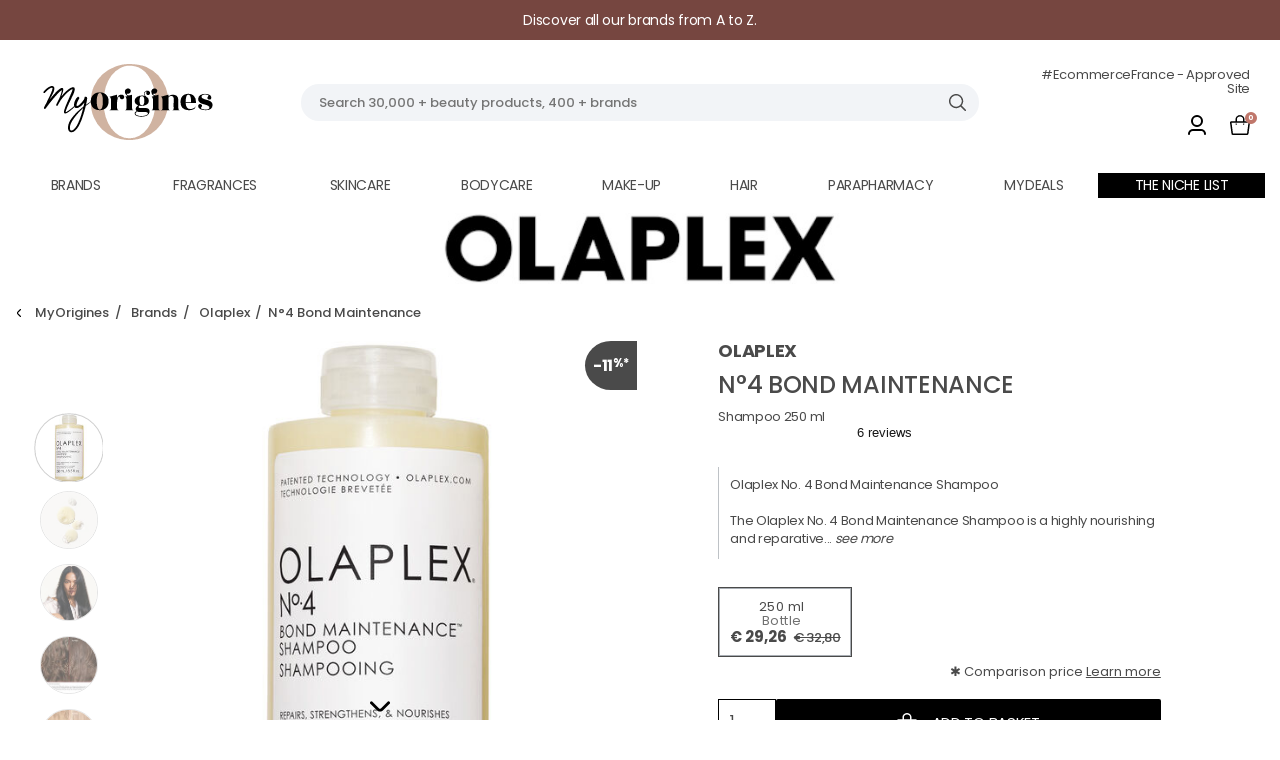

--- FILE ---
content_type: text/html;charset=UTF-8
request_url: https://www.my-origines.com/sk/n-4-bond-maintenance-66W82020.html
body_size: 27877
content:
<!DOCTYPE html>
<html lang="en">
<head>
<script src="https://tags.pw.adn.cloud/DSAJY2/activation.js" async></script>


    <script>
    
        window.didomiConfig = {"user":{"bots":{"consentRequired":true}}};
    
    window.gdprAppliesGlobally=false;(function(){function n(e){if(!window.frames[e]){if(document.body&&document.body.firstChild){var t=document.body;var r=document.createElement("iframe");r.style.display="none";r.name=e;r.title=e;t.insertBefore(r,t.firstChild)}else{setTimeout(function(){n(e)},5)}}}function e(r,a,o,c,d){function e(e,t,r,n){if(typeof r!=="function"){return}if(!window[a]){window[a]=[]}var i=false;if(d){i=d(e,n,r)}if(!i){window[a].push({command:e,version:t,callback:r,parameter:n})}}e.stub=true;e.stubVersion=2;function t(n){if(!window[r]||window[r].stub!==true){return}if(!n.data){return}var i=typeof n.data==="string";var e;try{e=i?JSON.parse(n.data):n.data}catch(t){return}if(e[o]){var a=e[o];window[r](a.command,a.version,function(e,t){var r={};r[c]={returnValue:e,success:t,callId:a.callId};if(n.source){n.source.postMessage(i?JSON.stringify(r):r,"*")}},a.parameter)}}if(typeof window[r]!=="function"){window[r]=e;if(window.addEventListener){window.addEventListener("message",t,false)}else{window.attachEvent("onmessage",t)}}}e("__tcfapi","__tcfapiBuffer","__tcfapiCall","__tcfapiReturn");n("__tcfapiLocator");(function(e,t){var r=document.createElement("link");r.rel="preconnect";r.as="script";var n=document.createElement("link");n.rel="dns-prefetch";n.as="script";var i=document.createElement("link");i.rel="preload";i.as="script";var a=document.createElement("script");a.id="spcloader";a.type="text/javascript";a["async"]=true;a.charset="utf-8";var o="https://sdk.privacy-center.org/"+e+"/loader.js?target_type=notice&target="+t;if(window.didomiConfig&&window.didomiConfig.user){var c=window.didomiConfig.user;var d=c.country;var s=c.region;if(d){o=o+"&country="+d;if(s){o=o+"&region="+s}}}r.href="https://sdk.privacy-center.org/";n.href="https://sdk.privacy-center.org/";i.href=o;a.src=o;var f=document.getElementsByTagName("script")[0];f.parentNode.insertBefore(r,f);f.parentNode.insertBefore(n,f);f.parentNode.insertBefore(i,f);f.parentNode.insertBefore(a,f)})("d413d5a7-a43c-420c-8875-df2de3a9d753","QfrYPMzG")})();
</script>

<meta name="viewport" content="width=device-width, initial-scale=1, maximum-scale=1, minimal-ui">
<link rel="preconnect" href="https://fonts.googleapis.com" />
<link rel="preconnect" href="https://fonts.gstatic.com" crossorigin />
<link
    href="https://fonts.googleapis.com/css2?family=Open+Sans:wght@300;400;600;700&family=Playfair+Display:ital,wght@0,700;1,700;1,900&family=Poppins:wght@400;500;700&display=swap"
    rel="stylesheet" />


<link rel="preload" href="https://www.my-origines.com/on/demandware.static/Sites-MyOrigines_ROE-Site/-/default/dwa5457af2/fonts/Kepler-Std-Black-Extended-Display.woff2" as="font" type="font/woff2" crossorigin />
<style>
@font-face {
    font-family: 'Kepler Std Black Extended Display';
    font-style: normal;
    font-weight: 300;
    font-stretch: 100%;
    font-display: swap;
    src: url(https://www.my-origines.com/on/demandware.static/Sites-MyOrigines_ROE-Site/-/default/dwa5457af2/fonts/Kepler-Std-Black-Extended-Display.woff2) format('woff2');
}
</style>



    <title>
        N°4 Bond Maintenance, Shampoo 250 ml - Olaplex | MyOrigines Produit
    </title>


<meta name="description"
    content="Discover N&deg;4 Bond Maintenance, Shampoo 250 ml, Olaplex on MyOrigines, online shopping for fragrances, skincare, make-up -- Free delivery from 49&euro;. MyOrigines, the online perfumery at the origin of your beauty." />
<meta name="keywords"
    content="MyOrigines" />


    
            <meta property="og:image" content="https://www.my-origines.com/on/demandware.static/-/Sites-base-master/default/dwa952d499/images/66W82020_P.jpg" />
    

    
            <meta property="og:type" content="product" />
    

    
            <meta property="og:title" content="N&deg;4 Bond Maintenance" />
    

    
            <meta property="og:url" content="https://www.my-origines.com/sk/n-4-bond-maintenance-66W82020.html" />
    



    <link rel="canonical" href="https://www.my-origines.com/sk/n-4-bond-maintenance-66W82020.html" />


    
        <link rel="alternate" hreflang="fr-FR" href='https://www.my-origines.com/fr/n-4-bond-maintenance-66W82020.html' />
    
        <link rel="alternate" hreflang="en-IE" href='https://www.my-origines.com/ie/n-4-bond-maintenance-66W82020.html' />
    
        <link rel="alternate" hreflang="en-CZ" href='https://www.my-origines.com/cz/n-4-bond-maintenance-66W82020.html' />
    
        <link rel="alternate" hreflang="de-DE" href='https://www.my-origines.com/de/n-4-bond-maintenance-66W82020.html' />
    
        <link rel="alternate" hreflang="en-PL" href='https://www.my-origines.com/pl/n-4-bond-maintenance-66W82020.html' />
    
        <link rel="alternate" hreflang="it-IT" href='https://www.my-origines.com/it/n-4-bond-maintenance-66W82020.html' />
    
        <link rel="alternate" hreflang="en-PT" href='https://www.my-origines.com/pt/n-4-bond-maintenance-66W82020.html' />
    
        <link rel="alternate" hreflang="en-FI" href='https://www.my-origines.com/fi/n-4-bond-maintenance-66W82020.html' />
    
        <link rel="alternate" hreflang="fr-CH" href='https://www.my-origines.com/ch/fr/n-4-bond-maintenance-66W82020.html' />
    
        <link rel="alternate" hreflang="en-SK" href='https://www.my-origines.com/sk/n-4-bond-maintenance-66W82020.html' />
    
        <link rel="alternate" hreflang="de-CH" href='https://www.my-origines.com/ch/de/n-4-bond-maintenance-66W82020.html' />
    
        <link rel="alternate" hreflang="en-EE" href='https://www.my-origines.com/et/n-4-bond-maintenance-66W82020.html' />
    
        <link rel="alternate" hreflang="en-HR" href='https://www.my-origines.com/hr/n-4-bond-maintenance-66W82020.html' />
    
        <link rel="alternate" hreflang="en-LV" href='https://www.my-origines.com/lv/n-4-bond-maintenance-66W82020.html' />
    
        <link rel="alternate" hreflang="en-LT" href='https://www.my-origines.com/lt/n-4-bond-maintenance-66W82020.html' />
    
        <link rel="alternate" hreflang="nl-NL" href='https://www.my-origines.com/nl/n-4-bond-maintenance-66W82020.html' />
    
        <link rel="alternate" hreflang="en-DK" href='https://www.my-origines.com/dk/n-4-bond-maintenance-66W82020.html' />
    
        <link rel="alternate" hreflang="en-HU" href='https://www.my-origines.com/hu/n-4-bond-maintenance-66W82020.html' />
    
        <link rel="alternate" hreflang="de-AT" href='https://www.my-origines.com/at/n-4-bond-maintenance-66W82020.html' />
    
        <link rel="alternate" hreflang="nl-BE" href='https://www.my-origines.com/be/nl/n-4-bond-maintenance-66W82020.html' />
    
        <link rel="alternate" hreflang="es-ES" href='https://www.my-origines.com/es/n-4-bond-maintenance-66W82020.html' />
    
        <link rel="alternate" hreflang="en-SE" href='https://www.my-origines.com/sv/n-4-bond-maintenance-66W82020.html' />
    
        <link rel="alternate" hreflang="fr-BE" href='https://www.my-origines.com/be/fr/n-4-bond-maintenance-66W82020.html' />
    
        <link rel="alternate" hreflang="en-GB" href='https://www.my-origines.com/gb/n-4-bond-maintenance-66W82020.html' />
    



<link rel="apple-touch-icon" sizes="180x180" href="/on/demandware.static/Sites-MyOrigines_ROE-Site/-/default/dw0fd6bfe7/icons/apple-touch-icon.png" />
<link rel="icon" type="image/png" sizes="32x32" href="/on/demandware.static/Sites-MyOrigines_ROE-Site/-/default/dw801a50ac/icons/favicon-32x32.png" />
<link rel="icon" type="image/png" sizes="16x16" href="/on/demandware.static/Sites-MyOrigines_ROE-Site/-/default/dwf7a8f8fa/icons/favicon-16x16.png" />
<link rel="manifest" href="/on/demandware.store/Sites-MyOrigines_ROE-Site/en_SK/Default-Webmanifest" />
<link rel="mask-icon" href="/on/demandware.static/Sites-MyOrigines_ROE-Site/-/default/dwdf3c323b/icons/safari-pinned-tab.svg" color="#c8a7a3" />
<link rel="shortcut icon" href="/on/demandware.static/Sites-MyOrigines_ROE-Site/-/default/dw4f7c0d9d/icons/favicon.ico" />
<meta name="apple-mobile-web-app-title" content="MyOrigines" />
<meta name="application-name" content="MyOrigines" />
<meta name="msapplication-TileColor" content="#c8a7a3" />
<meta name="msapplication-config" content="/on/demandware.store/Sites-MyOrigines_ROE-Site/en_SK/Default-Browserconfig" />
<meta name="theme-color" content="#c8a7a3" />


<script>
    window.oberserverPolyfillSrc = "/on/demandware.static/Sites-MyOrigines_ROE-Site/-/en_SK/v1768275687588/js/intersectionObserver.js";
</script>


<script id="NoCacheProfile" type="application/json">
    {"logged":false,"id":"abhYG1FivwF9vaAPexfB9D3u9U"}
</script>


    <script id="NoCacheBasket" type="application/json">
        {"id":"8031c38a22ddb5d0029111845a","delivery":null,"products":[],"amount":{"displayed_tax":0,"displayed_taxfree":0,"discountfree_tax":0,"discountfree_taxfree":0,"delivery_fee":0},"discount_codes":[]}
    </script>






<link rel="stylesheet" href="/on/demandware.static/Sites-MyOrigines_ROE-Site/-/en_SK/v1768275687588/css/critical.css" />
<link rel="stylesheet" href="/on/demandware.static/Sites-MyOrigines_ROE-Site/-/en_SK/v1768275687588/css/navigationCritical.css" />
<link rel="stylesheet" href="/on/demandware.static/Sites-MyOrigines_ROE-Site/-/en_SK/v1768275687588/css/productDetail.css" as="style"
    onload="this.onload=null;this.rel='stylesheet'" />
<noscript>
    <link rel="stylesheet" href="/on/demandware.static/Sites-MyOrigines_ROE-Site/-/en_SK/v1768275687588/css/productDetail.css" /></noscript>
<link rel="stylesheet" href="/on/demandware.static/Sites-MyOrigines_ROE-Site/-/en_SK/v1768275687588/css/footer.css" as="style"
    onload="this.onload=null;this.rel='stylesheet'" />
<noscript>
    <link rel="stylesheet" href="/on/demandware.static/Sites-MyOrigines_ROE-Site/-/en_SK/v1768275687588/css/footer.css" /></noscript>


    
    



<script id="GTMDataLayer" type="application/json">
    {"page":{"template":"productDetail","country":"SK","language":"en","currency":"EUR","tree":{"level1":"brands","level2":"olaplex","level3":"olaplex"}},"product":{"id":"66W82020","sku":"66W82020","ean":"0850018802598","eans":["0850018802598"],"name":"n°4 bond maintenance","brand":"olaplex","sponsored":false,"price":{"displayed_tax":29.26,"displayed_taxfree":24.38,"discountfree_tax":32.8,"discountfree_taxfree":27.33},"category":{"level1":"CAPILLAIRE","level2":"SHAMPOOING"}}}
</script>

<script>
    dataLayer = window.dataLayer || [];
    var contextData = JSON.parse(document.getElementById('GTMDataLayer').textContent);
    contextData.event = 'dataLayer.ready';
    window.gtmContextData = contextData;
    function gtag(){dataLayer.push(arguments);}
    var searchSuggest =  JSON.parse(sessionStorage.getItem('searchSuggest'));
    if (searchSuggest) {
        contextData.search = contextData.search || {};
        Object.assign(contextData.search, {
            query: searchSuggest.query,
            suggest: searchSuggest.suggest
        });
        sessionStorage.removeItem('searchSuggest');
    }
</script>



    <!-- Google Tag Manager -->
<script>(function(w,d,s,l,i){w[l]=w[l]||[];w[l].push({'gtm.start':
new Date().getTime(),event:'gtm.js'});var f=d.getElementsByTagName(s)[0],
j=d.createElement(s),dl=l!='dataLayer'?'&l='+l:'';j.async=true;j.src=
'https://api-data.my-origines.com/7m71jwbpwv5ubw7.js?awl='+i.replace(/^GTM-/,'')+dl;f.parentNode.insertBefore(j,f);
})(window,document,'script','dataLayer','GTM-MQVQ844');</script>
<!-- End Google Tag Manager -->



<script type="text/javascript">//<!--
/* <![CDATA[ (head-active_data.js) */
var dw = (window.dw || {});
dw.ac = {
    _analytics: null,
    _events: [],
    _category: "",
    _searchData: "",
    _anact: "",
    _anact_nohit_tag: "",
    _analytics_enabled: "true",
    _timeZone: "Europe/Paris",
    _capture: function(configs) {
        if (Object.prototype.toString.call(configs) === "[object Array]") {
            configs.forEach(captureObject);
            return;
        }
        dw.ac._events.push(configs);
    },
	capture: function() { 
		dw.ac._capture(arguments);
		// send to CQ as well:
		if (window.CQuotient) {
			window.CQuotient.trackEventsFromAC(arguments);
		}
	},
    EV_PRD_SEARCHHIT: "searchhit",
    EV_PRD_DETAIL: "detail",
    EV_PRD_RECOMMENDATION: "recommendation",
    EV_PRD_SETPRODUCT: "setproduct",
    applyContext: function(context) {
        if (typeof context === "object" && context.hasOwnProperty("category")) {
        	dw.ac._category = context.category;
        }
        if (typeof context === "object" && context.hasOwnProperty("searchData")) {
        	dw.ac._searchData = context.searchData;
        }
    },
    setDWAnalytics: function(analytics) {
        dw.ac._analytics = analytics;
    },
    eventsIsEmpty: function() {
        return 0 == dw.ac._events.length;
    }
};
/* ]]> */
// -->
</script>
<script type="text/javascript">//<!--
/* <![CDATA[ (head-cquotient.js) */
var CQuotient = window.CQuotient = {};
CQuotient.clientId = 'bjrd-MyOrigines_ROE';
CQuotient.realm = 'BJRD';
CQuotient.siteId = 'MyOrigines_ROE';
CQuotient.instanceType = 'prd';
CQuotient.locale = 'en_SK';
CQuotient.fbPixelId = '__UNKNOWN__';
CQuotient.activities = [];
CQuotient.cqcid='';
CQuotient.cquid='';
CQuotient.cqeid='';
CQuotient.cqlid='';
CQuotient.apiHost='api.cquotient.com';
/* Turn this on to test against Staging Einstein */
/* CQuotient.useTest= true; */
CQuotient.useTest = ('true' === 'false');
CQuotient.initFromCookies = function () {
	var ca = document.cookie.split(';');
	for(var i=0;i < ca.length;i++) {
	  var c = ca[i];
	  while (c.charAt(0)==' ') c = c.substring(1,c.length);
	  if (c.indexOf('cqcid=') == 0) {
		CQuotient.cqcid=c.substring('cqcid='.length,c.length);
	  } else if (c.indexOf('cquid=') == 0) {
		  var value = c.substring('cquid='.length,c.length);
		  if (value) {
		  	var split_value = value.split("|", 3);
		  	if (split_value.length > 0) {
			  CQuotient.cquid=split_value[0];
		  	}
		  	if (split_value.length > 1) {
			  CQuotient.cqeid=split_value[1];
		  	}
		  	if (split_value.length > 2) {
			  CQuotient.cqlid=split_value[2];
		  	}
		  }
	  }
	}
}
CQuotient.getCQCookieId = function () {
	if(window.CQuotient.cqcid == '')
		window.CQuotient.initFromCookies();
	return window.CQuotient.cqcid;
};
CQuotient.getCQUserId = function () {
	if(window.CQuotient.cquid == '')
		window.CQuotient.initFromCookies();
	return window.CQuotient.cquid;
};
CQuotient.getCQHashedEmail = function () {
	if(window.CQuotient.cqeid == '')
		window.CQuotient.initFromCookies();
	return window.CQuotient.cqeid;
};
CQuotient.getCQHashedLogin = function () {
	if(window.CQuotient.cqlid == '')
		window.CQuotient.initFromCookies();
	return window.CQuotient.cqlid;
};
CQuotient.trackEventsFromAC = function (/* Object or Array */ events) {
try {
	if (Object.prototype.toString.call(events) === "[object Array]") {
		events.forEach(_trackASingleCQEvent);
	} else {
		CQuotient._trackASingleCQEvent(events);
	}
} catch(err) {}
};
CQuotient._trackASingleCQEvent = function ( /* Object */ event) {
	if (event && event.id) {
		if (event.type === dw.ac.EV_PRD_DETAIL) {
			CQuotient.trackViewProduct( {id:'', alt_id: event.id, type: 'raw_sku'} );
		} // not handling the other dw.ac.* events currently
	}
};
CQuotient.trackViewProduct = function(/* Object */ cqParamData){
	var cq_params = {};
	cq_params.cookieId = CQuotient.getCQCookieId();
	cq_params.userId = CQuotient.getCQUserId();
	cq_params.emailId = CQuotient.getCQHashedEmail();
	cq_params.loginId = CQuotient.getCQHashedLogin();
	cq_params.product = cqParamData.product;
	cq_params.realm = cqParamData.realm;
	cq_params.siteId = cqParamData.siteId;
	cq_params.instanceType = cqParamData.instanceType;
	cq_params.locale = CQuotient.locale;
	
	if(CQuotient.sendActivity) {
		CQuotient.sendActivity(CQuotient.clientId, 'viewProduct', cq_params);
	} else {
		CQuotient.activities.push({activityType: 'viewProduct', parameters: cq_params});
	}
};
/* ]]> */
// -->
</script>

</head>
<body id="mo-app">

    <script type="application/ld+json">{"@context":"http://schema.org/","@type":"Product","name":"N°4 Bond Maintenance","description":"Olaplex No. 4 Bond Maintenance Shampoo<br /><br />The Olaplex No. 4 Bond Maintenance Shampoo is a highly nourishing and reparative shampoo designed for all hair types. This shampoo works to repair and protect hair from everyday stresses, including damaged hair, split ends, and frizz, by re-linking broken bonds. It leaves hair easier to manage, shinier, and healthier with each use.<br /><br />Key Benefits:<br /><br />Repairs and Protects: Re-links broken bonds to repair and strengthen hair from within.<br />Moisturizes and Smooths: Provides deep hydration, leaving hair soft, shiny, and frizz-free.<br />Color-Safe: Safe for color-treated hair, helping to maintain vibrant color.<br /><br />Main Ingredients:<br /><br />Bis-Aminopropyl Diglycol Dimaleate: The patented Olaplex Bond Building Technology&#8482; that repairs and strengthens hair.<br />Hydrolyzed Wheat Protein: Adds strength and protection to the hair.<br />Hydrolyzed Keratin: Helps to rebuild and fortify hair structure.<br /><br />Suitable for all hair types.<br /><br />Vegan, phthalate-free, phosphate-free, sulfate-free, paraben-free, gluten-free, DEA-free, not tested on animals.","image":"https://www.my-origines.com/on/demandware.static/-/Sites-base-master/default/dwa952d499/images/66W82020_P.jpg","brand":{"@type":"Brand","name":"Olaplex"},"offers":{"@type":"Offer","availability":"https://schema.org/InStock","price":29.26,"priceCurrency":"EUR"},"sku":"66W82020"}</script>














<section class="" data-ui="header-wrapper">
    <div class="mo-header-notify"></div>
    <header class="mo-header" role="banner" data-event-scroll="stickyHeader" data-ui="header">
        <div class="mo-header-underlay" data-ui="header-underlay">
            <div class="mo-wrapper"></div>
        </div>

        <div class="mo-skiplinks">
    <ul class="mo-skiplinks-list">
        <li class="mo-skiplinks-item">
            <a href="#maincontent" class="mo-button mo-skiplinks-link"
                aria-label="Skip to main content" data-event-click="goToMain"
                data-ui="skiplink">
                Skip to main content
            </a>
        </li>
        <li class="mo-skiplinks-item">
            <a href="#footercontent" class="mo-button mo-skiplinks-link"
                aria-label="Skip to footer" data-event-click="goToFooter"
                data-ui="skiplink">
                Skip to footer
            </a>
        </li>
        <li class="mo-skiplinks-item">
            <button class="mo-button mo-skiplinks-link"
                aria-label="Skip to search" data-event-click="goToSearch"
                data-ui="skiplink">
                Skip to search
            </button>
        </li>
    </ul>
</div>


        
	 


	

    <div class="mo-header-sub-banner" data-ui="sub-banner">
        <div class="swiper mo-slider" data-ui="subHeaderSlider">
            <div class="mo-slider-wrapper swiper-wrapper">
                
                    <div class="mo-slide swiper-slide"
                        style="background-color: #764640; color: #ffffff">
                        
                            <a href="/brands"
                                title="Newsletter">
                                <p><span style="color:#ffffff;">Discover all our brands from A to Z. </span></p>
                                <p><span style="color:#ffffff;">Discover all our brands from A to Z. </span></p>
                            </a>
                        
                    </div>
                
                    <div class="mo-slide swiper-slide"
                        style="background-color: #CEAD92; color: #ffffff">
                        
                            <a href="/newsletter.html"
                                title="Newsletter">
                                <p><span style="color:#ffffff;">Sign up for the MyOrigines newsletter > </span></p>
                                <p><span style="color:#ffffff;">Sign up for the MyOrigines newsletter> </span></p>
                            </a>
                        
                    </div>
                
            </div>
        </div>
    </div>

 
	
        <div class="mo-wrapper mo-header-wrapper">
            <div class="mo-header-buttons">
                <button type="button" class="mo-button mo-button--onlyicon" data-ui="navigation-button"
                    data-event-click="openNav" aria-expanded="false" aria-label="Menu" aria-controls="mainnav">
                    <svg class="mo-icon" aria-hidden="true" focusable="false">
    <use xlink:href="https://www.my-origines.com/on/demandware.static/Sites-MyOrigines_ROE-Site/-/en_SK/v1768275687588/sprites.svg#menu-burger"></use>
</svg>


                </button>
                <button type="button" class="mo-button mo-button--onlyicon" data-ui="search-layer-button-mobile">
                    <svg class="mo-icon" aria-hidden="true" focusable="false">
    <use xlink:href="https://www.my-origines.com/on/demandware.static/Sites-MyOrigines_ROE-Site/-/en_SK/v1768275687588/sprites.svg#search"></use>
</svg>


                </button>
            </div>
            <div class="mo-header-logo">
                <a href="https://www.my-origines.com/sk" class="mo-header-logo-link"
                    title="logo MyOrigines">
                    <img src="https://www.my-origines.com/on/demandware.static/Sites-MyOrigines_ROE-Site/-/default/dw653b1b5f/images/logo-myorigines.svg"
                        alt="logo MyOrigines" class="mo-header-logo-img" width="170"
                        height="76" />
                </a>
            </div>
            <div class="mo-header-search" data-ui="header-search-container">
                <form action="https://www.my-origines.com/sk/search" class="mo-form mo-form--search"
                    data-ui="search-form">
                    <fieldset class="mo-fieldset">
                        <input type="search" data-ui="search-input"
                            placeholder="Search 30,000 + beauty products, 400 + brands"
                            value="" class="mo-input"
                            data-minlength="1"
                            data-url="https://www.my-origines.com/on/demandware.store/Sites-MyOrigines_ROE-Site/en_SK/SearchServices-GetSuggestions?q=" />
                        <div class="mo-search-autocomplete">
                            <span id="searchAutocompleteSearchedTerm"></span>
                            <span id="searchAutocompleteEnding"></span>
                        </div>
                        <button type="button" data-ui="search-submit" class="mo-button mo-button--onlyicon">
                            <svg class="mo-icon" aria-hidden="true" focusable="false">
    <use xlink:href="https://www.my-origines.com/on/demandware.static/Sites-MyOrigines_ROE-Site/-/en_SK/v1768275687588/sprites.svg#search"></use>
</svg>


                        </button>
                    </fieldset>
                </form>
                <div class="mo-searchlayer" data-ui="search-layer-container" data-url="/on/demandware.store/Sites-MyOrigines_ROE-Site/en_SK/SearchServices-GetSuggestions">
</div>

            </div>
            <div class="mo-header-actions">
                <p class="mo-text-label">
                    &#35;EcommerceFrance - Approved Site
                </p>
                












    
        <span role="link" data-href="aHR0cHM6Ly93d3cubXktb3JpZ2luZXMuY29tL3NrL2xvZ2lu" title="Compte" class="mo-header-action mo-header-action--account"
           data-gtm-click-account>
            <svg class="mo-icon" aria-hidden="true" focusable="false">
    <use xlink:href="https://www.my-origines.com/on/demandware.static/Sites-MyOrigines_ROE-Site/-/en_SK/v1768275687588/sprites.svg#user"></use>
</svg>


            <span class="mo-text">
            My account</span>
        </span>
    

<script id="globalData" type="application/json">
    {"action":"Default-Data","queryString":"","locale":"en_SK","missingImageUrl":"https://www.my-origines.com/on/demandware.static/Sites-MyOrigines_ROE-Site/-/default/dw88576e95/images/placeholders/250x250.jpg"}
</script>


                











<div class="mo-header-cart">
    <a href="https://www.my-origines.com/sk/cart" title="Panier" class="mo-header-action mo-header-action--cart"
        data-gtm-click-account>
        <svg class="mo-icon" aria-hidden="true" focusable="false">
    <use xlink:href="https://www.my-origines.com/on/demandware.static/Sites-MyOrigines_ROE-Site/-/en_SK/v1768275687588/sprites.svg#cart"></use>
</svg>


        <div class="mo-header-action-counter">
            <span data-ui="mini-cart-counter">0</span></div>
    </a>
    <div class="mo-minicart" data-ui="minicart" data-selector="miniCartContainer"
        data-url="https://www.my-origines.com/on/demandware.store/Sites-MyOrigines_ROE-Site/en_SK/Cart-MiniCartShow"></div>
</div>

            </div>
        </div>
        










<div class="mo-wrapper">
    <nav class="mo-nav" data-ui="nav-container" aria-label="Main menu">
        <div class="mo-nav-buttons"> <button type="button" class="mo-button mo-nav-close" data-event-click="closeNav"
                aria-label="close" aria-expanded="true" aria-controls="mainnav">
                <svg class="mo-icon" aria-hidden="true" focusable="false">
    <use xlink:href="https://www.my-origines.com/on/demandware.static/Sites-MyOrigines_ROE-Site/-/en_SK/v1768275687588/sprites.svg#close"></use>
</svg>

 </button> </div>
        <ul class="mo-nav-list mo-nav-list--nojs" data-ui="nav-list">
            
                <li class="mo-nav-item mo-nav-item--haschild"
                    data-hover=first-level>
                    <a
                        class="mo-nav-link"
                        href="https://www.my-origines.com/sk/brands"
                        style=";"
                        title="Brands"
                        data-text="Brands"
                        data-trk="{&quot;block&quot;:{&quot;name&quot;:&quot;root&quot;,&quot;category&quot;:&quot;menu&quot;},&quot;header&quot;:{&quot;name&quot;:&quot;marques&quot;}}"
                        role="button"
                    >
                        Brands
                        <svg class="mo-icon" aria-hidden="true" focusable="false">
    <use xlink:href="https://www.my-origines.com/on/demandware.static/Sites-MyOrigines_ROE-Site/-/en_SK/v1768275687588/sprites.svg#chevron-right"></use>
</svg>


                    </a>
                    
                        










<div class="mo-nav-sublist" data-ui="nav-inner">
    <button type="button" class="mo-button mo-nav-goback" data-event-click="backBtn">
        Back
        <svg class="mo-icon" aria-hidden="true" focusable="false">
    <use xlink:href="https://www.my-origines.com/on/demandware.static/Sites-MyOrigines_ROE-Site/-/en_SK/v1768275687588/sprites.svg#chevron-left"></use>
</svg>


    </button>
    <div class="mo-wrapper">
        <div class="mo-nav-inner" data-ui="nav-innercategories">
            <ul class="mo-nav-list">
                
                    <li
                        class="mo-nav-item  mo-nav-item--bold">
                        <a class="mo-nav-link" href="https://www.my-origines.com/sk/brands/brands-a-z"
                            data-text="Brands A-Z"
                            style=";"
                            data-trk="{&quot;block&quot;:{&quot;name&quot;:&quot;marques&quot;,&quot;category&quot;:&quot;menu&quot;},&quot;header&quot;:{&quot;name&quot;:&quot;marques-az&quot;}}"
                        >
                            Brands A-Z
                            <svg class="mo-icon" aria-hidden="true" focusable="false">
    <use xlink:href="https://www.my-origines.com/on/demandware.static/Sites-MyOrigines_ROE-Site/-/en_SK/v1768275687588/sprites.svg#chevron-right"></use>
</svg>


                        </a>
                        
                    </li>
                
                    <li
                        class="mo-nav-item mo-nav-item--haschild mo-nav-item--bold">
                        <a class="mo-nav-link" href="https://www.my-origines.com/sk/brands/most-popular-brands"
                            data-text="Most popular brands"
                            style=";"
                            data-trk="{&quot;block&quot;:{&quot;name&quot;:&quot;marques&quot;,&quot;category&quot;:&quot;menu&quot;},&quot;header&quot;:{&quot;name&quot;:&quot;marques-vues&quot;}}"
                        >
                            Most popular brands
                            <svg class="mo-icon" aria-hidden="true" focusable="false">
    <use xlink:href="https://www.my-origines.com/on/demandware.static/Sites-MyOrigines_ROE-Site/-/en_SK/v1768275687588/sprites.svg#chevron-right"></use>
</svg>


                        </a>
                        
                            <div class="mo-nav-sublist mo-nav-sublist--level2">
    <button type="button" class="mo-button mo-nav-goback" data-event-click="backBtn">
        Back
        <svg class="mo-icon" aria-hidden="true" focusable="false">
    <use xlink:href="https://www.my-origines.com/on/demandware.static/Sites-MyOrigines_ROE-Site/-/en_SK/v1768275687588/sprites.svg#chevron-left"></use>
</svg>


    </button>
    <ul class="mo-nav-list">
        
            <li class="mo-nav-item">
                <a
                    class="mo-nav-link"
                    href="https://www.my-origines.com/sk/brands/most-popular-brands/guerlain"
                    data-text="Guerlain"
                    data-trk="{&quot;block&quot;:{&quot;name&quot;:&quot;marques-vues&quot;,&quot;category&quot;:&quot;menu&quot;},&quot;header&quot;:{&quot;name&quot;:&quot;top_marque_3&quot;}}"
                >
                    Guerlain
                </a>
            </li>
        
            <li class="mo-nav-item">
                <a
                    class="mo-nav-link"
                    href="https://www.my-origines.com/sk/brands/most-popular-brands/hermes"
                    data-text="Herm&egrave;s"
                    data-trk="{&quot;block&quot;:{&quot;name&quot;:&quot;marques-vues&quot;,&quot;category&quot;:&quot;menu&quot;},&quot;header&quot;:{&quot;name&quot;:&quot;top_marque_7&quot;}}"
                >
                    Herm&egrave;s
                </a>
            </li>
        
            <li class="mo-nav-item">
                <a
                    class="mo-nav-link"
                    href="https://www.my-origines.com/sk/brands/most-popular-brands/jean-paul-gaultier"
                    data-text="Jean Paul Gaultier"
                    data-trk="{&quot;block&quot;:{&quot;name&quot;:&quot;marques-vues&quot;,&quot;category&quot;:&quot;menu&quot;},&quot;header&quot;:{&quot;name&quot;:&quot;top_marque_9&quot;}}"
                >
                    Jean paul gaultier
                </a>
            </li>
        
            <li class="mo-nav-item">
                <a
                    class="mo-nav-link"
                    href="https://www.my-origines.com/sk/brands/most-popular-brands/kenzo"
                    data-text="Kenzo"
                    data-trk="{&quot;block&quot;:{&quot;name&quot;:&quot;marques-vues&quot;,&quot;category&quot;:&quot;menu&quot;},&quot;header&quot;:{&quot;name&quot;:&quot;top_marque_16&quot;}}"
                >
                    Kenzo
                </a>
            </li>
        
        <li class="mo-nav-item mo-nav-seeall">
            <a
                class="mo-nav-link"
                href="https://www.my-origines.com/sk/brands/most-popular-brands"
                style=";"
                title="Most popular brands"
                data-text="Most popular brands"
                tabindex="0"
                role="button"
                data-trk="{&quot;block&quot;:{&quot;name&quot;:&quot;marques&quot;,&quot;category&quot;:&quot;menu&quot;},&quot;header&quot;:{&quot;name&quot;:&quot;marques-vues&quot;}}"
            >
                See all
            </a>
        </li>
    </ul>
</div>

                        
                    </li>
                
                    <li
                        class="mo-nav-item mo-nav-item--haschild mo-nav-item--bold">
                        <a class="mo-nav-link" href="https://www.my-origines.com/sk/brands/new-brands"
                            data-text="New Brands"
                            style=";"
                            data-trk="{&quot;block&quot;:{&quot;name&quot;:&quot;marques&quot;,&quot;category&quot;:&quot;menu&quot;},&quot;header&quot;:{&quot;name&quot;:&quot;dernieres-marques&quot;}}"
                        >
                            New Brands
                            <svg class="mo-icon" aria-hidden="true" focusable="false">
    <use xlink:href="https://www.my-origines.com/on/demandware.static/Sites-MyOrigines_ROE-Site/-/en_SK/v1768275687588/sprites.svg#chevron-right"></use>
</svg>


                        </a>
                        
                            <div class="mo-nav-sublist mo-nav-sublist--level2">
    <button type="button" class="mo-button mo-nav-goback" data-event-click="backBtn">
        Back
        <svg class="mo-icon" aria-hidden="true" focusable="false">
    <use xlink:href="https://www.my-origines.com/on/demandware.static/Sites-MyOrigines_ROE-Site/-/en_SK/v1768275687588/sprites.svg#chevron-left"></use>
</svg>


    </button>
    <ul class="mo-nav-list">
        
            <li class="mo-nav-item">
                <a
                    class="mo-nav-link"
                    href="https://www.my-origines.com/sk/brands/new-brands/myriam-k"
                    data-text="Myriam K"
                    data-trk="{&quot;block&quot;:{&quot;name&quot;:&quot;dernieres-marques&quot;,&quot;category&quot;:&quot;menu&quot;},&quot;header&quot;:{&quot;name&quot;:&quot;dernieres_marques_1&quot;}}"
                >
                    Myriam k
                </a>
            </li>
        
            <li class="mo-nav-item">
                <a
                    class="mo-nav-link"
                    href="https://www.my-origines.com/sk/brands/new-brands/mixa"
                    data-text="Mixa"
                    data-trk="{&quot;block&quot;:{&quot;name&quot;:&quot;dernieres-marques&quot;,&quot;category&quot;:&quot;menu&quot;},&quot;header&quot;:{&quot;name&quot;:&quot;dernieres_marques_2&quot;}}"
                >
                    Mixa
                </a>
            </li>
        
            <li class="mo-nav-item">
                <a
                    class="mo-nav-link"
                    href="https://www.my-origines.com/sk/brands/new-brands/bareminerals"
                    data-text="BareMinerals"
                    data-trk="{&quot;block&quot;:{&quot;name&quot;:&quot;dernieres-marques&quot;,&quot;category&quot;:&quot;menu&quot;},&quot;header&quot;:{&quot;name&quot;:&quot;dernieres_marques_3&quot;}}"
                >
                    Bareminerals
                </a>
            </li>
        
            <li class="mo-nav-item">
                <a
                    class="mo-nav-link"
                    href="https://www.my-origines.com/sk/brands/new-brands/korres"
                    data-text="Korres"
                    data-trk="{&quot;block&quot;:{&quot;name&quot;:&quot;dernieres-marques&quot;,&quot;category&quot;:&quot;menu&quot;},&quot;header&quot;:{&quot;name&quot;:&quot;dernieres_marques_4&quot;}}"
                >
                    Korres
                </a>
            </li>
        
            <li class="mo-nav-item">
                <a
                    class="mo-nav-link"
                    href="https://www.my-origines.com/sk/brands/new-brands/sabe-masson"
                    data-text="Sab&eacute; Masson"
                    data-trk="{&quot;block&quot;:{&quot;name&quot;:&quot;dernieres-marques&quot;,&quot;category&quot;:&quot;menu&quot;},&quot;header&quot;:{&quot;name&quot;:&quot;dernieres_marques_5&quot;}}"
                >
                    Sab&eacute; masson
                </a>
            </li>
        
            <li class="mo-nav-item">
                <a
                    class="mo-nav-link"
                    href="https://www.my-origines.com/sk/brands/new-brands/dr.-barbara-sturm"
                    data-text="Dr. Barbara Sturm"
                    data-trk="{&quot;block&quot;:{&quot;name&quot;:&quot;dernieres-marques&quot;,&quot;category&quot;:&quot;menu&quot;},&quot;header&quot;:{&quot;name&quot;:&quot;dernieres_marques_6&quot;}}"
                >
                    Dr. barbara sturm
                </a>
            </li>
        
        <li class="mo-nav-item mo-nav-seeall">
            <a
                class="mo-nav-link"
                href="https://www.my-origines.com/sk/brands/new-brands"
                style=";"
                title="New Brands"
                data-text="New Brands"
                tabindex="0"
                role="button"
                data-trk="{&quot;block&quot;:{&quot;name&quot;:&quot;marques&quot;,&quot;category&quot;:&quot;menu&quot;},&quot;header&quot;:{&quot;name&quot;:&quot;dernieres-marques&quot;}}"
            >
                See all
            </a>
        </li>
    </ul>
</div>

                        
                    </li>
                
            </ul>
        </div>
        
	 


	
    
    <div class="mo-nav-inner mo-nav-inner--pushby3" data-ui="nav-categorypush"
        data-pushsize="3">
        <p class="mo-nav-pushlabel">
            weekly deals
        </p>
        
            <div class="mo-nav-slider swiper mo-slider" data-ui="slider-navigation">
                <div class="mo-slider-wrapper swiper-wrapper">
                    
                        
                            <figure class="mo-slide swiper-slide">
                                <picture>
                                    <source srcset="https://www.my-origines.com/on/demandware.static/-/Library-Sites-MyOrigines_Shared/default/dw41975325/Content-asset/Navigation-push/JANVIER-2025/GUERLAIN_05_menu_marques_mob.jpg"
                                        media="(max-width: 900px)" />
                                    <img src="[data-uri]"
                                        data-src="https://www.my-origines.com/on/demandware.static/-/Library-Sites-MyOrigines_Shared/default/dw49f0bb95/Content-asset/Navigation-push/JANVIER-2025/GUERLAIN_05_menu_marques_desk.jpg"
                                        alt="null"
                                        title="GUERLAIN" data-ui="navLazy" width="338"
                                        height="434" />
                                </picture>
                                <figcaption>
                                    <div class="mo-heading-h2">
                                        GUERLAIN
                                    </div>
                                    <p class="mo-heading-text">
                                        Discover
                                    </p>
                                    <a href="https://www.my-origines.com/sk/la-petite-robe-noire-4371416D.html"
                                        title="GUERLAIN Discover">
                                        GUERLAIN
                                        Discover
                                    </a>
                                </figcaption>
                            </figure>
                        
                    
                        
                            <figure class="mo-slide swiper-slide">
                                <picture>
                                    <source srcset="https://www.my-origines.com/on/demandware.static/-/Library-Sites-MyOrigines_Shared/default/dwfd54a21c/Content-asset/Navigation-push/INTER_april_2024/ARMANI_S38_menu_marquesmobile_265x170.jpg"
                                        media="(max-width: 900px)" />
                                    <img src="[data-uri]"
                                        data-src="https://www.my-origines.com/on/demandware.static/-/Library-Sites-MyOrigines_Shared/default/dw24abfbb4/Content-asset/Navigation-push/INTER_april_2024/ARMANI_S38_menu_marques_desktop_330x425.jpg"
                                        alt="null"
                                        title="GIORGIO ARMANI" data-ui="navLazy" width="338"
                                        height="434" />
                                </picture>
                                <figcaption>
                                    <div class="mo-heading-h2">
                                        GIORGIO ARMANI
                                    </div>
                                    <p class="mo-heading-text">
                                        Discover
                                    </p>
                                    <a href="https://www.my-origines.com/sk/si-0301317L.html"
                                        title="GIORGIO ARMANI Discover">
                                        GIORGIO ARMANI
                                        Discover
                                    </a>
                                </figcaption>
                            </figure>
                        
                    
                        
                            <figure class="mo-slide swiper-slide">
                                <picture>
                                    <source srcset="https://www.my-origines.com/on/demandware.static/-/Library-Sites-MyOrigines_Shared/default/dwdfa8bd04/Content-asset/Navigation-push/INTER_april_2024/TOM_FORD_S07_MEA_MENU_PARFUM_DESKTOP.png"
                                        media="(max-width: 900px)" />
                                    <img src="[data-uri]"
                                        data-src="https://www.my-origines.com/on/demandware.static/-/Library-Sites-MyOrigines_Shared/default/dw302efe9a/Content-asset/Navigation-push/INTER_april_2024/TOM_FORD_S07_MEA_MENU_PARFUM_MOBILE.png"
                                        alt="null"
                                        title="TOM FORD" data-ui="navLazy" width="338"
                                        height="434" />
                                </picture>
                                <figcaption>
                                    <div class="mo-heading-h2">
                                        TOM FORD
                                    </div>
                                    <p class="mo-heading-text">
                                        Discover
                                    </p>
                                    <a href="https://www.my-origines.com/sk/oud-minerale-88F2333A.html"
                                        title="TOM FORD Discover">
                                        TOM FORD
                                        Discover
                                    </a>
                                </figcaption>
                            </figure>
                        
                    
                </div>
            </div>
        
    </div>

 
	

    </div>
</div>

                    
                </li>
            
                <li class="mo-nav-item mo-nav-item--haschild"
                    data-hover=first-level>
                    <a
                        class="mo-nav-link"
                        href="https://www.my-origines.com/sk/fragrances"
                        style=";"
                        title="Fragrances"
                        data-text="Fragrances"
                        data-trk="{&quot;block&quot;:{&quot;name&quot;:&quot;root&quot;,&quot;category&quot;:&quot;menu&quot;},&quot;header&quot;:{&quot;name&quot;:&quot;parfums&quot;}}"
                        role="button"
                    >
                        Fragrances
                        <svg class="mo-icon" aria-hidden="true" focusable="false">
    <use xlink:href="https://www.my-origines.com/on/demandware.static/Sites-MyOrigines_ROE-Site/-/en_SK/v1768275687588/sprites.svg#chevron-right"></use>
</svg>


                    </a>
                    
                        










<div class="mo-nav-sublist" data-ui="nav-inner">
    <button type="button" class="mo-button mo-nav-goback" data-event-click="backBtn">
        Back
        <svg class="mo-icon" aria-hidden="true" focusable="false">
    <use xlink:href="https://www.my-origines.com/on/demandware.static/Sites-MyOrigines_ROE-Site/-/en_SK/v1768275687588/sprites.svg#chevron-left"></use>
</svg>


    </button>
    <div class="mo-wrapper">
        <div class="mo-nav-inner" data-ui="nav-innercategories">
            <ul class="mo-nav-list">
                
                    <li
                        class="mo-nav-item  mo-nav-item--bold">
                        <a class="mo-nav-link" href="https://www.my-origines.com/sk/fragrances/new-arrivals"
                            data-text="New Arrivals"
                            style=";"
                            data-trk="{&quot;block&quot;:{&quot;name&quot;:&quot;parfums&quot;,&quot;category&quot;:&quot;menu&quot;},&quot;header&quot;:{&quot;name&quot;:&quot;nouveautes_parfums&quot;}}"
                        >
                            New Arrivals
                            <svg class="mo-icon" aria-hidden="true" focusable="false">
    <use xlink:href="https://www.my-origines.com/on/demandware.static/Sites-MyOrigines_ROE-Site/-/en_SK/v1768275687588/sprites.svg#chevron-right"></use>
</svg>


                        </a>
                        
                    </li>
                
                    <li
                        class="mo-nav-item  mo-nav-item--bold">
                        <a class="mo-nav-link" href="https://www.my-origines.com/sk/fragrances/bestsellers"
                            data-text="Bestsellers"
                            style=";"
                            data-trk="{&quot;block&quot;:{&quot;name&quot;:&quot;parfums&quot;,&quot;category&quot;:&quot;menu&quot;},&quot;header&quot;:{&quot;name&quot;:&quot;meilleures_ventes_parfums&quot;}}"
                        >
                            Bestsellers
                            <svg class="mo-icon" aria-hidden="true" focusable="false">
    <use xlink:href="https://www.my-origines.com/on/demandware.static/Sites-MyOrigines_ROE-Site/-/en_SK/v1768275687588/sprites.svg#chevron-right"></use>
</svg>


                        </a>
                        
                    </li>
                
                    <li
                        class="mo-nav-item  mo-nav-item--bold">
                        <a class="mo-nav-link" href="https://www.my-origines.com/sk/fragrances/outlet"
                            data-text="Outlet"
                            style=";"
                            data-trk="{&quot;block&quot;:{&quot;name&quot;:&quot;parfums&quot;,&quot;category&quot;:&quot;menu&quot;},&quot;header&quot;:{&quot;name&quot;:&quot;parfums_pas_chers&quot;}}"
                        >
                            Outlet
                            <svg class="mo-icon" aria-hidden="true" focusable="false">
    <use xlink:href="https://www.my-origines.com/on/demandware.static/Sites-MyOrigines_ROE-Site/-/en_SK/v1768275687588/sprites.svg#chevron-right"></use>
</svg>


                        </a>
                        
                    </li>
                
                    <li
                        class="mo-nav-item  mo-nav-item--bold">
                        <a class="mo-nav-link" href="https://www.my-origines.com/sk/fragrances/niche-fragrances"
                            data-text="Niche fragrances"
                            style=";"
                            data-trk="{&quot;block&quot;:{&quot;name&quot;:&quot;parfums&quot;,&quot;category&quot;:&quot;menu&quot;},&quot;header&quot;:{&quot;name&quot;:&quot;parfums_de_niche&quot;}}"
                        >
                            Niche fragrances
                            <svg class="mo-icon" aria-hidden="true" focusable="false">
    <use xlink:href="https://www.my-origines.com/on/demandware.static/Sites-MyOrigines_ROE-Site/-/en_SK/v1768275687588/sprites.svg#chevron-right"></use>
</svg>


                        </a>
                        
                    </li>
                
                    <li
                        class="mo-nav-item mo-nav-item--haschild mo-nav-item--bold">
                        <a class="mo-nav-link" href="https://www.my-origines.com/sk/fragrances/womens-perfume"
                            data-text="Women's perfume"
                            style=";"
                            data-trk="{&quot;block&quot;:{&quot;name&quot;:&quot;parfums&quot;,&quot;category&quot;:&quot;menu&quot;},&quot;header&quot;:{&quot;name&quot;:&quot;parfums_femme&quot;}}"
                        >
                            Women&#39;s perfume
                            <svg class="mo-icon" aria-hidden="true" focusable="false">
    <use xlink:href="https://www.my-origines.com/on/demandware.static/Sites-MyOrigines_ROE-Site/-/en_SK/v1768275687588/sprites.svg#chevron-right"></use>
</svg>


                        </a>
                        
                            <div class="mo-nav-sublist mo-nav-sublist--level2">
    <button type="button" class="mo-button mo-nav-goback" data-event-click="backBtn">
        Back
        <svg class="mo-icon" aria-hidden="true" focusable="false">
    <use xlink:href="https://www.my-origines.com/on/demandware.static/Sites-MyOrigines_ROE-Site/-/en_SK/v1768275687588/sprites.svg#chevron-left"></use>
</svg>


    </button>
    <ul class="mo-nav-list">
        
            <li class="mo-nav-item">
                <a
                    class="mo-nav-link"
                    href="https://www.my-origines.com/sk/fragrances/womens-perfume/eau-de-parfum"
                    data-text="eau de parfum"
                    data-trk="{&quot;block&quot;:{&quot;name&quot;:&quot;parfums_femme&quot;,&quot;category&quot;:&quot;menu&quot;},&quot;header&quot;:{&quot;name&quot;:&quot;eau_de_parfum_femme&quot;}}"
                >
                    Eau de parfum
                </a>
            </li>
        
            <li class="mo-nav-item">
                <a
                    class="mo-nav-link"
                    href="https://www.my-origines.com/sk/fragrances/womens-perfume/eau-de-toilette"
                    data-text="eau de toilette"
                    data-trk="{&quot;block&quot;:{&quot;name&quot;:&quot;parfums_femme&quot;,&quot;category&quot;:&quot;menu&quot;},&quot;header&quot;:{&quot;name&quot;:&quot;eau_de_toilette_femme&quot;}}"
                >
                    Eau de toilette
                </a>
            </li>
        
            <li class="mo-nav-item">
                <a
                    class="mo-nav-link"
                    href="https://www.my-origines.com/sk/fragrances/womens-perfume/eau-fraiche"
                    data-text="eau fraiche"
                    data-trk="{&quot;block&quot;:{&quot;name&quot;:&quot;parfums_femme&quot;,&quot;category&quot;:&quot;menu&quot;},&quot;header&quot;:{&quot;name&quot;:&quot;eau_fraiche_femme&quot;}}"
                >
                    Eau fraiche
                </a>
            </li>
        
            <li class="mo-nav-item">
                <a
                    class="mo-nav-link"
                    href="https://www.my-origines.com/sk/fragrances/womens-perfume/eau-de-cologne"
                    data-text="eau de cologne"
                    data-trk="{&quot;block&quot;:{&quot;name&quot;:&quot;parfums_femme&quot;,&quot;category&quot;:&quot;menu&quot;},&quot;header&quot;:{&quot;name&quot;:&quot;eau_de_cologne_femme&quot;}}"
                >
                    Eau de cologne
                </a>
            </li>
        
            <li class="mo-nav-item">
                <a
                    class="mo-nav-link"
                    href="https://www.my-origines.com/sk/fragrances/womens-perfume/hair-mist"
                    data-text="hair mist"
                    data-trk="{&quot;block&quot;:{&quot;name&quot;:&quot;parfums_femme&quot;,&quot;category&quot;:&quot;menu&quot;},&quot;header&quot;:{&quot;name&quot;:&quot;brume_parfum_cheveux_femme&quot;}}"
                >
                    Hair mist
                </a>
            </li>
        
            <li class="mo-nav-item">
                <a
                    class="mo-nav-link"
                    href="https://www.my-origines.com/sk/fragrances/womens-perfume/body-care"
                    data-text="body care"
                    data-trk="{&quot;block&quot;:{&quot;name&quot;:&quot;parfums_femme&quot;,&quot;category&quot;:&quot;menu&quot;},&quot;header&quot;:{&quot;name&quot;:&quot;soin_corps_parfume_femme&quot;}}"
                >
                    Body care
                </a>
            </li>
        
        <li class="mo-nav-item mo-nav-seeall">
            <a
                class="mo-nav-link"
                href="https://www.my-origines.com/sk/fragrances/womens-perfume"
                style=";"
                title="Women's perfume"
                data-text="Women's perfume"
                tabindex="0"
                role="button"
                data-trk="{&quot;block&quot;:{&quot;name&quot;:&quot;parfums&quot;,&quot;category&quot;:&quot;menu&quot;},&quot;header&quot;:{&quot;name&quot;:&quot;parfums_femme&quot;}}"
            >
                See all
            </a>
        </li>
    </ul>
</div>

                        
                    </li>
                
                    <li
                        class="mo-nav-item mo-nav-item--haschild mo-nav-item--bold">
                        <a class="mo-nav-link" href="https://www.my-origines.com/sk/fragrances/mens-perfume"
                            data-text="Men's perfume"
                            style=";"
                            data-trk="{&quot;block&quot;:{&quot;name&quot;:&quot;parfums&quot;,&quot;category&quot;:&quot;menu&quot;},&quot;header&quot;:{&quot;name&quot;:&quot;parfums_homme&quot;}}"
                        >
                            Men&#39;s perfume
                            <svg class="mo-icon" aria-hidden="true" focusable="false">
    <use xlink:href="https://www.my-origines.com/on/demandware.static/Sites-MyOrigines_ROE-Site/-/en_SK/v1768275687588/sprites.svg#chevron-right"></use>
</svg>


                        </a>
                        
                            <div class="mo-nav-sublist mo-nav-sublist--level2">
    <button type="button" class="mo-button mo-nav-goback" data-event-click="backBtn">
        Back
        <svg class="mo-icon" aria-hidden="true" focusable="false">
    <use xlink:href="https://www.my-origines.com/on/demandware.static/Sites-MyOrigines_ROE-Site/-/en_SK/v1768275687588/sprites.svg#chevron-left"></use>
</svg>


    </button>
    <ul class="mo-nav-list">
        
            <li class="mo-nav-item">
                <a
                    class="mo-nav-link"
                    href="https://www.my-origines.com/sk/fragrances/mens-perfume/eau-de-parfum"
                    data-text="eau de parfum"
                    data-trk="{&quot;block&quot;:{&quot;name&quot;:&quot;parfums_homme&quot;,&quot;category&quot;:&quot;menu&quot;},&quot;header&quot;:{&quot;name&quot;:&quot;eau_de_parfum_homme&quot;}}"
                >
                    Eau de parfum
                </a>
            </li>
        
            <li class="mo-nav-item">
                <a
                    class="mo-nav-link"
                    href="https://www.my-origines.com/sk/fragrances/mens-perfume/eau-de-toilette"
                    data-text="eau de toilette"
                    data-trk="{&quot;block&quot;:{&quot;name&quot;:&quot;parfums_homme&quot;,&quot;category&quot;:&quot;menu&quot;},&quot;header&quot;:{&quot;name&quot;:&quot;eau_de_toilette_homme&quot;}}"
                >
                    Eau de toilette
                </a>
            </li>
        
            <li class="mo-nav-item">
                <a
                    class="mo-nav-link"
                    href="https://www.my-origines.com/sk/fragrances/mens-perfume/eau-de-cologne"
                    data-text="eau de cologne"
                    data-trk="{&quot;block&quot;:{&quot;name&quot;:&quot;parfums_homme&quot;,&quot;category&quot;:&quot;menu&quot;},&quot;header&quot;:{&quot;name&quot;:&quot;eau_de_cologne_homme&quot;}}"
                >
                    Eau de cologne
                </a>
            </li>
        
            <li class="mo-nav-item">
                <a
                    class="mo-nav-link"
                    href="https://www.my-origines.com/sk/fragrances/mens-perfume/extrait-de-parfum-homme"
                    data-text="extrait de parfum homme"
                    data-trk="{&quot;block&quot;:{&quot;name&quot;:&quot;parfums_homme&quot;,&quot;category&quot;:&quot;menu&quot;},&quot;header&quot;:{&quot;name&quot;:&quot;extrait_de_parfum_homme&quot;}}"
                >
                    Extrait de parfum homme
                </a>
            </li>
        
            <li class="mo-nav-item">
                <a
                    class="mo-nav-link"
                    href="https://www.my-origines.com/sk/fragrances/mens-perfume/body-care"
                    data-text="body care"
                    data-trk="{&quot;block&quot;:{&quot;name&quot;:&quot;parfums_homme&quot;,&quot;category&quot;:&quot;menu&quot;},&quot;header&quot;:{&quot;name&quot;:&quot;soin_corps_parfume_homme&quot;}}"
                >
                    Body care
                </a>
            </li>
        
        <li class="mo-nav-item mo-nav-seeall">
            <a
                class="mo-nav-link"
                href="https://www.my-origines.com/sk/fragrances/mens-perfume"
                style=";"
                title="Men's perfume"
                data-text="Men's perfume"
                tabindex="0"
                role="button"
                data-trk="{&quot;block&quot;:{&quot;name&quot;:&quot;parfums&quot;,&quot;category&quot;:&quot;menu&quot;},&quot;header&quot;:{&quot;name&quot;:&quot;parfums_homme&quot;}}"
            >
                See all
            </a>
        </li>
    </ul>
</div>

                        
                    </li>
                
                    <li
                        class="mo-nav-item mo-nav-item--haschild mo-nav-item--bold">
                        <a class="mo-nav-link" href="https://www.my-origines.com/sk/fragrances/gift-sets"
                            data-text="Gift Sets"
                            style=";"
                            data-trk="{&quot;block&quot;:{&quot;name&quot;:&quot;parfums&quot;,&quot;category&quot;:&quot;menu&quot;},&quot;header&quot;:{&quot;name&quot;:&quot;coffrets_parfums&quot;}}"
                        >
                            Gift Sets
                            <svg class="mo-icon" aria-hidden="true" focusable="false">
    <use xlink:href="https://www.my-origines.com/on/demandware.static/Sites-MyOrigines_ROE-Site/-/en_SK/v1768275687588/sprites.svg#chevron-right"></use>
</svg>


                        </a>
                        
                            <div class="mo-nav-sublist mo-nav-sublist--level2">
    <button type="button" class="mo-button mo-nav-goback" data-event-click="backBtn">
        Back
        <svg class="mo-icon" aria-hidden="true" focusable="false">
    <use xlink:href="https://www.my-origines.com/on/demandware.static/Sites-MyOrigines_ROE-Site/-/en_SK/v1768275687588/sprites.svg#chevron-left"></use>
</svg>


    </button>
    <ul class="mo-nav-list">
        
            <li class="mo-nav-item">
                <a
                    class="mo-nav-link"
                    href="https://www.my-origines.com/sk/fragrances/gift-sets/gift-set-for-her"
                    data-text="gift set for her"
                    data-trk="{&quot;block&quot;:{&quot;name&quot;:&quot;coffrets_parfums&quot;,&quot;category&quot;:&quot;menu&quot;},&quot;header&quot;:{&quot;name&quot;:&quot;coffrets_parfums_femme&quot;}}"
                >
                    Gift set for her
                </a>
            </li>
        
            <li class="mo-nav-item">
                <a
                    class="mo-nav-link"
                    href="https://www.my-origines.com/sk/fragrances/gift-sets/gift-set-for-him"
                    data-text="gift set for him"
                    data-trk="{&quot;block&quot;:{&quot;name&quot;:&quot;coffrets_parfums&quot;,&quot;category&quot;:&quot;menu&quot;},&quot;header&quot;:{&quot;name&quot;:&quot;coffrets_parfums_homme&quot;}}"
                >
                    Gift set for him
                </a>
            </li>
        
            <li class="mo-nav-item">
                <a
                    class="mo-nav-link"
                    href="https://www.my-origines.com/sk/fragrances/gift-sets/gift-set-for-kids"
                    data-text="gift set for kids"
                    data-trk="{&quot;block&quot;:{&quot;name&quot;:&quot;coffrets_parfums&quot;,&quot;category&quot;:&quot;menu&quot;},&quot;header&quot;:{&quot;name&quot;:&quot;coffrets_parfums_enfant&quot;}}"
                >
                    Gift set for kids
                </a>
            </li>
        
        <li class="mo-nav-item mo-nav-seeall">
            <a
                class="mo-nav-link"
                href="https://www.my-origines.com/sk/fragrances/gift-sets"
                style=";"
                title="Gift Sets"
                data-text="Gift Sets"
                tabindex="0"
                role="button"
                data-trk="{&quot;block&quot;:{&quot;name&quot;:&quot;parfums&quot;,&quot;category&quot;:&quot;menu&quot;},&quot;header&quot;:{&quot;name&quot;:&quot;coffrets_parfums&quot;}}"
            >
                See all
            </a>
        </li>
    </ul>
</div>

                        
                    </li>
                
                    <li
                        class="mo-nav-item  mo-nav-item--bold">
                        <a class="mo-nav-link" href="https://www.my-origines.com/sk/fragrances/kids-fragrances"
                            data-text="Kid's fragrances"
                            style=";"
                            data-trk="{&quot;block&quot;:{&quot;name&quot;:&quot;parfums&quot;,&quot;category&quot;:&quot;menu&quot;},&quot;header&quot;:{&quot;name&quot;:&quot;parfums_enfants&quot;}}"
                        >
                            Kid&#39;s fragrances
                            <svg class="mo-icon" aria-hidden="true" focusable="false">
    <use xlink:href="https://www.my-origines.com/on/demandware.static/Sites-MyOrigines_ROE-Site/-/en_SK/v1768275687588/sprites.svg#chevron-right"></use>
</svg>


                        </a>
                        
                    </li>
                
                    <li
                        class="mo-nav-item  mo-nav-item--bold">
                        <a class="mo-nav-link" href="https://www.my-origines.com/sk/fragrances/unisex-fragrances"
                            data-text="Unisex fragrances"
                            style=";"
                            data-trk="{&quot;block&quot;:{&quot;name&quot;:&quot;parfums&quot;,&quot;category&quot;:&quot;menu&quot;},&quot;header&quot;:{&quot;name&quot;:&quot;parfums_mixte&quot;}}"
                        >
                            Unisex fragrances
                            <svg class="mo-icon" aria-hidden="true" focusable="false">
    <use xlink:href="https://www.my-origines.com/on/demandware.static/Sites-MyOrigines_ROE-Site/-/en_SK/v1768275687588/sprites.svg#chevron-right"></use>
</svg>


                        </a>
                        
                    </li>
                
                    <li
                        class="mo-nav-item  mo-nav-item--bold">
                        <a class="mo-nav-link" href="https://www.my-origines.com/sk/fragrances/refill-fragrances"
                            data-text="Refill fragrances"
                            style=";"
                            data-trk="{&quot;block&quot;:{&quot;name&quot;:&quot;parfums&quot;,&quot;category&quot;:&quot;menu&quot;},&quot;header&quot;:{&quot;name&quot;:&quot;parfums_rechargeables&quot;}}"
                        >
                            Refill fragrances
                            <svg class="mo-icon" aria-hidden="true" focusable="false">
    <use xlink:href="https://www.my-origines.com/on/demandware.static/Sites-MyOrigines_ROE-Site/-/en_SK/v1768275687588/sprites.svg#chevron-right"></use>
</svg>


                        </a>
                        
                    </li>
                
                    <li
                        class="mo-nav-item mo-nav-item--haschild mo-nav-item--bold">
                        <a class="mo-nav-link" href="https://www.my-origines.com/sk/fragrances/home-fragrances"
                            data-text="Home fragrances"
                            style=";"
                            data-trk="{&quot;block&quot;:{&quot;name&quot;:&quot;parfums&quot;,&quot;category&quot;:&quot;menu&quot;},&quot;header&quot;:{&quot;name&quot;:&quot;parfums_ambiance&quot;}}"
                        >
                            Home fragrances
                            <svg class="mo-icon" aria-hidden="true" focusable="false">
    <use xlink:href="https://www.my-origines.com/on/demandware.static/Sites-MyOrigines_ROE-Site/-/en_SK/v1768275687588/sprites.svg#chevron-right"></use>
</svg>


                        </a>
                        
                            <div class="mo-nav-sublist mo-nav-sublist--level2">
    <button type="button" class="mo-button mo-nav-goback" data-event-click="backBtn">
        Back
        <svg class="mo-icon" aria-hidden="true" focusable="false">
    <use xlink:href="https://www.my-origines.com/on/demandware.static/Sites-MyOrigines_ROE-Site/-/en_SK/v1768275687588/sprites.svg#chevron-left"></use>
</svg>


    </button>
    <ul class="mo-nav-list">
        
            <li class="mo-nav-item">
                <a
                    class="mo-nav-link"
                    href="https://www.my-origines.com/sk/fragrances/home-fragrances/scented-candles"
                    data-text="Scented Candles"
                    data-trk="{&quot;block&quot;:{&quot;name&quot;:&quot;parfums_ambiance&quot;,&quot;category&quot;:&quot;menu&quot;},&quot;header&quot;:{&quot;name&quot;:&quot;bougies_parfumees&quot;}}"
                >
                    Scented candles
                </a>
            </li>
        
            <li class="mo-nav-item">
                <a
                    class="mo-nav-link"
                    href="https://www.my-origines.com/sk/fragrances/home-fragrances/diffusers-and-refills"
                    data-text="Diffusers and Refills"
                    data-trk="{&quot;block&quot;:{&quot;name&quot;:&quot;parfums_ambiance&quot;,&quot;category&quot;:&quot;menu&quot;},&quot;header&quot;:{&quot;name&quot;:&quot;diffuseurs_et_recharges&quot;}}"
                >
                    Diffusers and refills
                </a>
            </li>
        
            <li class="mo-nav-item">
                <a
                    class="mo-nav-link"
                    href="https://www.my-origines.com/sk/fragrances/home-fragrances/home-fragrances"
                    data-text="Home fragrances"
                    data-trk="{&quot;block&quot;:{&quot;name&quot;:&quot;parfums_ambiance&quot;,&quot;category&quot;:&quot;menu&quot;},&quot;header&quot;:{&quot;name&quot;:&quot;parfums_d_ambiance&quot;}}"
                >
                    Home fragrances
                </a>
            </li>
        
        <li class="mo-nav-item mo-nav-seeall">
            <a
                class="mo-nav-link"
                href="https://www.my-origines.com/sk/fragrances/home-fragrances"
                style=";"
                title="Home fragrances"
                data-text="Home fragrances"
                tabindex="0"
                role="button"
                data-trk="{&quot;block&quot;:{&quot;name&quot;:&quot;parfums&quot;,&quot;category&quot;:&quot;menu&quot;},&quot;header&quot;:{&quot;name&quot;:&quot;parfums_ambiance&quot;}}"
            >
                See all
            </a>
        </li>
    </ul>
</div>

                        
                    </li>
                
                    <li
                        class="mo-nav-item  mo-nav-item--bold">
                        <a class="mo-nav-link" href="https://www.my-origines.com/sk/fragrances/travel-size"
                            data-text="Travel size"
                            style=";"
                            data-trk="{&quot;block&quot;:{&quot;name&quot;:&quot;parfums&quot;,&quot;category&quot;:&quot;menu&quot;},&quot;header&quot;:{&quot;name&quot;:&quot;parfums_format_voyage&quot;}}"
                        >
                            Travel size
                            <svg class="mo-icon" aria-hidden="true" focusable="false">
    <use xlink:href="https://www.my-origines.com/on/demandware.static/Sites-MyOrigines_ROE-Site/-/en_SK/v1768275687588/sprites.svg#chevron-right"></use>
</svg>


                        </a>
                        
                    </li>
                
                    <li
                        class="mo-nav-item  mo-nav-item--bold">
                        <a class="mo-nav-link" href="https://www.my-origines.com/sk/fragrances/all"
                            data-text="all"
                            style=";"
                            data-trk="{&quot;block&quot;:{&quot;name&quot;:&quot;parfums&quot;,&quot;category&quot;:&quot;menu&quot;},&quot;header&quot;:{&quot;name&quot;:&quot;all_parfums&quot;}}"
                        >
                            all
                            <svg class="mo-icon" aria-hidden="true" focusable="false">
    <use xlink:href="https://www.my-origines.com/on/demandware.static/Sites-MyOrigines_ROE-Site/-/en_SK/v1768275687588/sprites.svg#chevron-right"></use>
</svg>


                        </a>
                        
                    </li>
                
            </ul>
        </div>
        
	 


	
    
    <div class="mo-nav-inner mo-nav-inner--pushby2" data-ui="nav-categorypush"
        data-pushsize="2">
        <p class="mo-nav-pushlabel">
            weekly deals
        </p>
        
            <div class="mo-nav-slider swiper mo-slider" data-ui="slider-navigation">
                <div class="mo-slider-wrapper swiper-wrapper">
                    
                        
                            <figure class="mo-slide swiper-slide">
                                <picture>
                                    <source srcset="https://www.my-origines.com/on/demandware.static/-/Library-Sites-MyOrigines_Shared/default/dwa3db8158/Content-asset/Navigation-push/JANVIER-2025/RABANNE_S05_menu_parfum_mob.jpg"
                                        media="(max-width: 900px)" />
                                    <img src="[data-uri]"
                                        data-src="https://www.my-origines.com/on/demandware.static/-/Library-Sites-MyOrigines_Shared/default/dwc6c388dd/Content-asset/Navigation-push/JANVIER-2025/RABANNE_S05_menu_parfum_desk.jpg"
                                        alt="null"
                                        title="Rabanne" data-ui="navLazy" width="338"
                                        height="434" />
                                </picture>
                                <figcaption>
                                    <div class="mo-heading-h2">
                                        Rabanne
                                    </div>
                                    <p class="mo-heading-text">
                                        Discover
                                    </p>
                                    <a href="/gb/brands/rabanne/all"
                                        title="Rabanne Discover">
                                        Rabanne
                                        Discover
                                    </a>
                                </figcaption>
                            </figure>
                        
                    
                        
                            <figure class="mo-slide swiper-slide">
                                <picture>
                                    <source srcset="https://www.my-origines.com/on/demandware.static/-/Library-Sites-MyOrigines_Shared/default/dw41975325/Content-asset/Navigation-push/JANVIER-2025/GUERLAIN_05_menu_marques_mob.jpg"
                                        media="(max-width: 900px)" />
                                    <img src="[data-uri]"
                                        data-src="https://www.my-origines.com/on/demandware.static/-/Library-Sites-MyOrigines_Shared/default/dw49f0bb95/Content-asset/Navigation-push/JANVIER-2025/GUERLAIN_05_menu_marques_desk.jpg"
                                        alt="null"
                                        title="Guerlain" data-ui="navLazy" width="338"
                                        height="434" />
                                </picture>
                                <figcaption>
                                    <div class="mo-heading-h2">
                                        Guerlain
                                    </div>
                                    <p class="mo-heading-text">
                                        Discover
                                    </p>
                                    <a href="/gb/brands/guerlain/all?prefn1=mo_availableInLocale&amp;prefv1=true&amp;prefn2=mo_familly&amp;prefv2=PARFUMS"
                                        title="Guerlain Discover">
                                        Guerlain
                                        Discover
                                    </a>
                                </figcaption>
                            </figure>
                        
                    
                </div>
            </div>
        
    </div>

 
	

    </div>
</div>

                    
                </li>
            
                <li class="mo-nav-item mo-nav-item--haschild"
                    data-hover=first-level>
                    <a
                        class="mo-nav-link"
                        href="https://www.my-origines.com/sk/skincare"
                        style=";"
                        title="Skincare"
                        data-text="Skincare"
                        data-trk="{&quot;block&quot;:{&quot;name&quot;:&quot;root&quot;,&quot;category&quot;:&quot;menu&quot;},&quot;header&quot;:{&quot;name&quot;:&quot;soins_visage&quot;}}"
                        role="button"
                    >
                        Skincare
                        <svg class="mo-icon" aria-hidden="true" focusable="false">
    <use xlink:href="https://www.my-origines.com/on/demandware.static/Sites-MyOrigines_ROE-Site/-/en_SK/v1768275687588/sprites.svg#chevron-right"></use>
</svg>


                    </a>
                    
                        










<div class="mo-nav-sublist" data-ui="nav-inner">
    <button type="button" class="mo-button mo-nav-goback" data-event-click="backBtn">
        Back
        <svg class="mo-icon" aria-hidden="true" focusable="false">
    <use xlink:href="https://www.my-origines.com/on/demandware.static/Sites-MyOrigines_ROE-Site/-/en_SK/v1768275687588/sprites.svg#chevron-left"></use>
</svg>


    </button>
    <div class="mo-wrapper">
        <div class="mo-nav-inner" data-ui="nav-innercategories">
            <ul class="mo-nav-list">
                
                    <li
                        class="mo-nav-item  mo-nav-item--bold">
                        <a class="mo-nav-link" href="https://www.my-origines.com/sk/skincare/new-arrivals"
                            data-text="New arrivals"
                            style=";"
                            data-trk="{&quot;block&quot;:{&quot;name&quot;:&quot;soins_visage&quot;,&quot;category&quot;:&quot;menu&quot;},&quot;header&quot;:{&quot;name&quot;:&quot;nouveautes_soin_visage&quot;}}"
                        >
                            New arrivals
                            <svg class="mo-icon" aria-hidden="true" focusable="false">
    <use xlink:href="https://www.my-origines.com/on/demandware.static/Sites-MyOrigines_ROE-Site/-/en_SK/v1768275687588/sprites.svg#chevron-right"></use>
</svg>


                        </a>
                        
                    </li>
                
                    <li
                        class="mo-nav-item  mo-nav-item--bold">
                        <a class="mo-nav-link" href="https://www.my-origines.com/sk/skincare/bestsellers"
                            data-text="Bestsellers"
                            style=";"
                            data-trk="{&quot;block&quot;:{&quot;name&quot;:&quot;soins_visage&quot;,&quot;category&quot;:&quot;menu&quot;},&quot;header&quot;:{&quot;name&quot;:&quot;meilleures_ventes_soin_visage&quot;}}"
                        >
                            Bestsellers
                            <svg class="mo-icon" aria-hidden="true" focusable="false">
    <use xlink:href="https://www.my-origines.com/on/demandware.static/Sites-MyOrigines_ROE-Site/-/en_SK/v1768275687588/sprites.svg#chevron-right"></use>
</svg>


                        </a>
                        
                    </li>
                
                    <li
                        class="mo-nav-item  mo-nav-item--bold">
                        <a class="mo-nav-link" href="https://www.my-origines.com/sk/skincare/k-beauty"
                            data-text="K-Beauty"
                            style=";"
                            data-trk="{&quot;block&quot;:{&quot;name&quot;:&quot;soins_visage&quot;,&quot;category&quot;:&quot;menu&quot;},&quot;header&quot;:{&quot;name&quot;:&quot;k-beauty&quot;}}"
                        >
                            K-Beauty
                            <svg class="mo-icon" aria-hidden="true" focusable="false">
    <use xlink:href="https://www.my-origines.com/on/demandware.static/Sites-MyOrigines_ROE-Site/-/en_SK/v1768275687588/sprites.svg#chevron-right"></use>
</svg>


                        </a>
                        
                    </li>
                
                    <li
                        class="mo-nav-item  mo-nav-item--bold">
                        <a class="mo-nav-link" href="https://www.my-origines.com/sk/skincare/men-skincare"
                            data-text="Men skincare"
                            style=";"
                            data-trk="{&quot;block&quot;:{&quot;name&quot;:&quot;soins_visage&quot;,&quot;category&quot;:&quot;menu&quot;},&quot;header&quot;:{&quot;name&quot;:&quot;soin_visage_homme&quot;}}"
                        >
                            Men skincare
                            <svg class="mo-icon" aria-hidden="true" focusable="false">
    <use xlink:href="https://www.my-origines.com/on/demandware.static/Sites-MyOrigines_ROE-Site/-/en_SK/v1768275687588/sprites.svg#chevron-right"></use>
</svg>


                        </a>
                        
                    </li>
                
                    <li
                        class="mo-nav-item mo-nav-item--haschild mo-nav-item--bold">
                        <a class="mo-nav-link" href="https://www.my-origines.com/sk/skincare/shop-by-product"
                            data-text="Shop by product"
                            style=";"
                            data-trk="{&quot;block&quot;:{&quot;name&quot;:&quot;soins_visage&quot;,&quot;category&quot;:&quot;menu&quot;},&quot;header&quot;:{&quot;name&quot;:&quot;type_soin_visage&quot;}}"
                        >
                            Shop by product
                            <svg class="mo-icon" aria-hidden="true" focusable="false">
    <use xlink:href="https://www.my-origines.com/on/demandware.static/Sites-MyOrigines_ROE-Site/-/en_SK/v1768275687588/sprites.svg#chevron-right"></use>
</svg>


                        </a>
                        
                            <div class="mo-nav-sublist mo-nav-sublist--level2">
    <button type="button" class="mo-button mo-nav-goback" data-event-click="backBtn">
        Back
        <svg class="mo-icon" aria-hidden="true" focusable="false">
    <use xlink:href="https://www.my-origines.com/on/demandware.static/Sites-MyOrigines_ROE-Site/-/en_SK/v1768275687588/sprites.svg#chevron-left"></use>
</svg>


    </button>
    <ul class="mo-nav-list">
        
            <li class="mo-nav-item">
                <a
                    class="mo-nav-link"
                    href="https://www.my-origines.com/sk/skincare/shop-by-product/face-serum"
                    data-text="face serum"
                    data-trk="{&quot;block&quot;:{&quot;name&quot;:&quot;type_soin_visage&quot;,&quot;category&quot;:&quot;menu&quot;},&quot;header&quot;:{&quot;name&quot;:&quot;serum_booster_visage&quot;}}"
                >
                    Face serum
                </a>
            </li>
        
            <li class="mo-nav-item">
                <a
                    class="mo-nav-link"
                    href="https://www.my-origines.com/sk/skincare/shop-by-product/day-cream"
                    data-text="day cream"
                    data-trk="{&quot;block&quot;:{&quot;name&quot;:&quot;type_soin_visage&quot;,&quot;category&quot;:&quot;menu&quot;},&quot;header&quot;:{&quot;name&quot;:&quot;creme_jour_visage&quot;}}"
                >
                    Day cream
                </a>
            </li>
        
            <li class="mo-nav-item">
                <a
                    class="mo-nav-link"
                    href="https://www.my-origines.com/sk/skincare/shop-by-product/night-cream"
                    data-text="night cream"
                    data-trk="{&quot;block&quot;:{&quot;name&quot;:&quot;type_soin_visage&quot;,&quot;category&quot;:&quot;menu&quot;},&quot;header&quot;:{&quot;name&quot;:&quot;creme_nuit_visage&quot;}}"
                >
                    Night cream
                </a>
            </li>
        
            <li class="mo-nav-item">
                <a
                    class="mo-nav-link"
                    href="https://www.my-origines.com/sk/skincare/shop-by-product/eyecare"
                    data-text="eyecare"
                    data-trk="{&quot;block&quot;:{&quot;name&quot;:&quot;type_soin_visage&quot;,&quot;category&quot;:&quot;menu&quot;},&quot;header&quot;:{&quot;name&quot;:&quot;contour_yeux&quot;}}"
                >
                    Eyecare
                </a>
            </li>
        
            <li class="mo-nav-item">
                <a
                    class="mo-nav-link"
                    href="https://www.my-origines.com/sk/skincare/shop-by-product/lip-care"
                    data-text="lip care"
                    data-trk="{&quot;block&quot;:{&quot;name&quot;:&quot;type_soin_visage&quot;,&quot;category&quot;:&quot;menu&quot;},&quot;header&quot;:{&quot;name&quot;:&quot;soin_levres&quot;}}"
                >
                    Lip care
                </a>
            </li>
        
            <li class="mo-nav-item">
                <a
                    class="mo-nav-link"
                    href="https://www.my-origines.com/sk/skincare/shop-by-product/cleansers"
                    data-text="cleansers"
                    data-trk="{&quot;block&quot;:{&quot;name&quot;:&quot;type_soin_visage&quot;,&quot;category&quot;:&quot;menu&quot;},&quot;header&quot;:{&quot;name&quot;:&quot;demaquillant_nettoyant&quot;}}"
                >
                    Cleansers
                </a>
            </li>
        
            <li class="mo-nav-item">
                <a
                    class="mo-nav-link"
                    href="https://www.my-origines.com/sk/skincare/shop-by-product/scrubs"
                    data-text="scrubs"
                    data-trk="{&quot;block&quot;:{&quot;name&quot;:&quot;type_soin_visage&quot;,&quot;category&quot;:&quot;menu&quot;},&quot;header&quot;:{&quot;name&quot;:&quot;gommage_peeling_visage&quot;}}"
                >
                    Scrubs
                </a>
            </li>
        
            <li class="mo-nav-item">
                <a
                    class="mo-nav-link"
                    href="https://www.my-origines.com/sk/skincare/shop-by-product/masks"
                    data-text="masks"
                    data-trk="{&quot;block&quot;:{&quot;name&quot;:&quot;type_soin_visage&quot;,&quot;category&quot;:&quot;menu&quot;},&quot;header&quot;:{&quot;name&quot;:&quot;masque_visage&quot;}}"
                >
                    Masks
                </a>
            </li>
        
            <li class="mo-nav-item">
                <a
                    class="mo-nav-link"
                    href="https://www.my-origines.com/sk/skincare/shop-by-product/micellar-water"
                    data-text="micellar water"
                    data-trk="{&quot;block&quot;:{&quot;name&quot;:&quot;type_soin_visage&quot;,&quot;category&quot;:&quot;menu&quot;},&quot;header&quot;:{&quot;name&quot;:&quot;lotion_tonique_visage&quot;}}"
                >
                    Micellar water
                </a>
            </li>
        
        <li class="mo-nav-item mo-nav-seeall">
            <a
                class="mo-nav-link"
                href="https://www.my-origines.com/sk/skincare/shop-by-product"
                style=";"
                title="Shop by product"
                data-text="Shop by product"
                tabindex="0"
                role="button"
                data-trk="{&quot;block&quot;:{&quot;name&quot;:&quot;soins_visage&quot;,&quot;category&quot;:&quot;menu&quot;},&quot;header&quot;:{&quot;name&quot;:&quot;type_soin_visage&quot;}}"
            >
                See all
            </a>
        </li>
    </ul>
</div>

                        
                    </li>
                
                    <li
                        class="mo-nav-item mo-nav-item--haschild mo-nav-item--bold">
                        <a class="mo-nav-link" href="https://www.my-origines.com/sk/skincare/skincare-concern"
                            data-text="Skincare concern"
                            style=";"
                            data-trk="{&quot;block&quot;:{&quot;name&quot;:&quot;soins_visage&quot;,&quot;category&quot;:&quot;menu&quot;},&quot;header&quot;:{&quot;name&quot;:&quot;type_besoin_visage&quot;}}"
                        >
                            Skincare concern
                            <svg class="mo-icon" aria-hidden="true" focusable="false">
    <use xlink:href="https://www.my-origines.com/on/demandware.static/Sites-MyOrigines_ROE-Site/-/en_SK/v1768275687588/sprites.svg#chevron-right"></use>
</svg>


                        </a>
                        
                            <div class="mo-nav-sublist mo-nav-sublist--level2">
    <button type="button" class="mo-button mo-nav-goback" data-event-click="backBtn">
        Back
        <svg class="mo-icon" aria-hidden="true" focusable="false">
    <use xlink:href="https://www.my-origines.com/on/demandware.static/Sites-MyOrigines_ROE-Site/-/en_SK/v1768275687588/sprites.svg#chevron-left"></use>
</svg>


    </button>
    <ul class="mo-nav-list">
        
            <li class="mo-nav-item">
                <a
                    class="mo-nav-link"
                    href="https://www.my-origines.com/sk/skincare/skincare-concern/anti-aging"
                    data-text="anti-aging"
                    data-trk="{&quot;block&quot;:{&quot;name&quot;:&quot;type_besoin_visage&quot;,&quot;category&quot;:&quot;menu&quot;},&quot;header&quot;:{&quot;name&quot;:&quot;soin_anti_age&quot;}}"
                >
                    Anti-aging
                </a>
            </li>
        
            <li class="mo-nav-item">
                <a
                    class="mo-nav-link"
                    href="https://www.my-origines.com/sk/skincare/skincare-concern/dryness"
                    data-text="dryness"
                    data-trk="{&quot;block&quot;:{&quot;name&quot;:&quot;type_besoin_visage&quot;,&quot;category&quot;:&quot;menu&quot;},&quot;header&quot;:{&quot;name&quot;:&quot;hydratant_visage&quot;}}"
                >
                    Dryness
                </a>
            </li>
        
            <li class="mo-nav-item">
                <a
                    class="mo-nav-link"
                    href="https://www.my-origines.com/sk/skincare/skincare-concern/dullness"
                    data-text="dullness"
                    data-trk="{&quot;block&quot;:{&quot;name&quot;:&quot;type_besoin_visage&quot;,&quot;category&quot;:&quot;menu&quot;},&quot;header&quot;:{&quot;name&quot;:&quot;matifiant_visage&quot;}}"
                >
                    Dullness
                </a>
            </li>
        
            <li class="mo-nav-item">
                <a
                    class="mo-nav-link"
                    href="https://www.my-origines.com/sk/skincare/skincare-concern/anti-blemish"
                    data-text="anti-blemish"
                    data-trk="{&quot;block&quot;:{&quot;name&quot;:&quot;type_besoin_visage&quot;,&quot;category&quot;:&quot;menu&quot;},&quot;header&quot;:{&quot;name&quot;:&quot;anti_taches_visage&quot;}}"
                >
                    Anti-blemish
                </a>
            </li>
        
            <li class="mo-nav-item">
                <a
                    class="mo-nav-link"
                    href="https://www.my-origines.com/sk/skincare/skincare-concern/anti-redness"
                    data-text="anti-redness"
                    data-trk="{&quot;block&quot;:{&quot;name&quot;:&quot;type_besoin_visage&quot;,&quot;category&quot;:&quot;menu&quot;},&quot;header&quot;:{&quot;name&quot;:&quot;anti_rougeurs_visage&quot;}}"
                >
                    Anti-redness
                </a>
            </li>
        
            <li class="mo-nav-item">
                <a
                    class="mo-nav-link"
                    href="https://www.my-origines.com/sk/skincare/skincare-concern/dark-spots-and-acne"
                    data-text="dark spots and acne"
                    data-trk="{&quot;block&quot;:{&quot;name&quot;:&quot;type_besoin_visage&quot;,&quot;category&quot;:&quot;menu&quot;},&quot;header&quot;:{&quot;name&quot;:&quot;anti_imperfections_visage&quot;}}"
                >
                    Dark spots and acne
                </a>
            </li>
        
        <li class="mo-nav-item mo-nav-seeall">
            <a
                class="mo-nav-link"
                href="https://www.my-origines.com/sk/skincare/skincare-concern"
                style=";"
                title="Skincare concern"
                data-text="Skincare concern"
                tabindex="0"
                role="button"
                data-trk="{&quot;block&quot;:{&quot;name&quot;:&quot;soins_visage&quot;,&quot;category&quot;:&quot;menu&quot;},&quot;header&quot;:{&quot;name&quot;:&quot;type_besoin_visage&quot;}}"
            >
                See all
            </a>
        </li>
    </ul>
</div>

                        
                    </li>
                
                    <li
                        class="mo-nav-item  mo-nav-item--bold">
                        <a class="mo-nav-link" href="https://www.my-origines.com/sk/skincare/gift-sets"
                            data-text="Gift sets"
                            style=";"
                            data-trk="{&quot;block&quot;:{&quot;name&quot;:&quot;soins_visage&quot;,&quot;category&quot;:&quot;menu&quot;},&quot;header&quot;:{&quot;name&quot;:&quot;coffret_soin_visage&quot;}}"
                        >
                            Gift sets
                            <svg class="mo-icon" aria-hidden="true" focusable="false">
    <use xlink:href="https://www.my-origines.com/on/demandware.static/Sites-MyOrigines_ROE-Site/-/en_SK/v1768275687588/sprites.svg#chevron-right"></use>
</svg>


                        </a>
                        
                    </li>
                
                    <li
                        class="mo-nav-item  mo-nav-item--bold">
                        <a class="mo-nav-link" href="https://www.my-origines.com/sk/skincare/beauty-supplements"
                            data-text="Beauty supplements"
                            style=";"
                            data-trk="{&quot;block&quot;:{&quot;name&quot;:&quot;soins_visage&quot;,&quot;category&quot;:&quot;menu&quot;},&quot;header&quot;:{&quot;name&quot;:&quot;complements_alimentaires_visage&quot;}}"
                        >
                            Beauty supplements
                            <svg class="mo-icon" aria-hidden="true" focusable="false">
    <use xlink:href="https://www.my-origines.com/on/demandware.static/Sites-MyOrigines_ROE-Site/-/en_SK/v1768275687588/sprites.svg#chevron-right"></use>
</svg>


                        </a>
                        
                    </li>
                
                    <li
                        class="mo-nav-item  mo-nav-item--bold">
                        <a class="mo-nav-link" href="https://www.my-origines.com/sk/skincare/accessories"
                            data-text="Accessories"
                            style=";"
                            data-trk="{&quot;block&quot;:{&quot;name&quot;:&quot;soins_visage&quot;,&quot;category&quot;:&quot;menu&quot;},&quot;header&quot;:{&quot;name&quot;:&quot;accessoires_visage&quot;}}"
                        >
                            Accessories
                            <svg class="mo-icon" aria-hidden="true" focusable="false">
    <use xlink:href="https://www.my-origines.com/on/demandware.static/Sites-MyOrigines_ROE-Site/-/en_SK/v1768275687588/sprites.svg#chevron-right"></use>
</svg>


                        </a>
                        
                    </li>
                
                    <li
                        class="mo-nav-item  mo-nav-item--bold">
                        <a class="mo-nav-link" href="https://www.my-origines.com/sk/skincare/sunscreen"
                            data-text="Sunscreen"
                            style=";"
                            data-trk="{&quot;block&quot;:{&quot;name&quot;:&quot;soins_visage&quot;,&quot;category&quot;:&quot;menu&quot;},&quot;header&quot;:{&quot;name&quot;:&quot;soin_visage_solaire&quot;}}"
                        >
                            Sunscreen
                            <svg class="mo-icon" aria-hidden="true" focusable="false">
    <use xlink:href="https://www.my-origines.com/on/demandware.static/Sites-MyOrigines_ROE-Site/-/en_SK/v1768275687588/sprites.svg#chevron-right"></use>
</svg>


                        </a>
                        
                    </li>
                
                    <li
                        class="mo-nav-item  mo-nav-item--bold">
                        <a class="mo-nav-link" href="https://www.my-origines.com/sk/skincare/all"
                            data-text="all"
                            style=";"
                            data-trk="{&quot;block&quot;:{&quot;name&quot;:&quot;soins_visage&quot;,&quot;category&quot;:&quot;menu&quot;},&quot;header&quot;:{&quot;name&quot;:&quot;all_soins_visage&quot;}}"
                        >
                            all
                            <svg class="mo-icon" aria-hidden="true" focusable="false">
    <use xlink:href="https://www.my-origines.com/on/demandware.static/Sites-MyOrigines_ROE-Site/-/en_SK/v1768275687588/sprites.svg#chevron-right"></use>
</svg>


                        </a>
                        
                    </li>
                
            </ul>
        </div>
        
	 


	
    
    <div class="mo-nav-inner mo-nav-inner--pushby2" data-ui="nav-categorypush"
        data-pushsize="2">
        <p class="mo-nav-pushlabel">
            weekly deals
        </p>
        
            <div class="mo-nav-slider swiper mo-slider" data-ui="slider-navigation">
                <div class="mo-slider-wrapper swiper-wrapper">
                    
                        
                            <figure class="mo-slide swiper-slide">
                                <picture>
                                    <source srcset="https://www.my-origines.com/on/demandware.static/-/Library-Sites-MyOrigines_Shared/default/dw87c03594/Content-asset/Navigation-push/AVRIL_2025/DR_JART_S3_MENU_MARQUES_1_MEA_MOBILE.jpg"
                                        media="(max-width: 900px)" />
                                    <img src="[data-uri]"
                                        data-src="https://www.my-origines.com/on/demandware.static/-/Library-Sites-MyOrigines_Shared/default/dwa5d8a7b4/Content-asset/Navigation-push/AVRIL_2025/DR_JART_S3_MENU_MARQUES_1_MEA_DESKTOP.jpg"
                                        alt="null"
                                        title="Dr.Jart+" data-ui="navLazy" width="338"
                                        height="434" />
                                </picture>
                                <figcaption>
                                    <div class="mo-heading-h2">
                                        Dr.Jart+
                                    </div>
                                    <p class="mo-heading-text">
                                        Discover
                                    </p>
                                    <a href="https://www.my-origines.com/sk/cryo-rubber-Q1301046.html"
                                        title="Dr.Jart+ Discover">
                                        Dr.Jart+
                                        Discover
                                    </a>
                                </figcaption>
                            </figure>
                        
                    
                        
                            <figure class="mo-slide swiper-slide">
                                <picture>
                                    <source srcset="https://www.my-origines.com/on/demandware.static/-/Library-Sites-MyOrigines_Shared/default/dwa7fee220/Content-asset/Navigation-push/INTER_april_2024/AUGUSTINUS_BADER_MEA_S01-02_MENU_MOB.jpg"
                                        media="(max-width: 900px)" />
                                    <img src="[data-uri]"
                                        data-src="https://www.my-origines.com/on/demandware.static/-/Library-Sites-MyOrigines_Shared/default/dw872687db/Content-asset/Navigation-push/INTER_april_2024/AUGUSTINUS_BADER_MEA_S01-02_MENU_DESK.jpg"
                                        alt="null"
                                        title="AUGUSTINUS BADER" data-ui="navLazy" width="338"
                                        height="434" />
                                </picture>
                                <figcaption>
                                    <div class="mo-heading-h2">
                                        AUGUSTINUS BADER
                                    </div>
                                    <p class="mo-heading-text">
                                        Discover
                                    </p>
                                    <a href="https://www.my-origines.com/sk/the-rich-cream-P4952012.html"
                                        title="AUGUSTINUS BADER Discover">
                                        AUGUSTINUS BADER
                                        Discover
                                    </a>
                                </figcaption>
                            </figure>
                        
                    
                </div>
            </div>
        
    </div>

 
	

    </div>
</div>

                    
                </li>
            
                <li class="mo-nav-item mo-nav-item--haschild"
                    data-hover=first-level>
                    <a
                        class="mo-nav-link"
                        href="https://www.my-origines.com/sk/bodycare"
                        style=";"
                        title="Bodycare"
                        data-text="Bodycare"
                        data-trk="{&quot;block&quot;:{&quot;name&quot;:&quot;root&quot;,&quot;category&quot;:&quot;menu&quot;},&quot;header&quot;:{&quot;name&quot;:&quot;corps_bain&quot;}}"
                        role="button"
                    >
                        Bodycare
                        <svg class="mo-icon" aria-hidden="true" focusable="false">
    <use xlink:href="https://www.my-origines.com/on/demandware.static/Sites-MyOrigines_ROE-Site/-/en_SK/v1768275687588/sprites.svg#chevron-right"></use>
</svg>


                    </a>
                    
                        










<div class="mo-nav-sublist" data-ui="nav-inner">
    <button type="button" class="mo-button mo-nav-goback" data-event-click="backBtn">
        Back
        <svg class="mo-icon" aria-hidden="true" focusable="false">
    <use xlink:href="https://www.my-origines.com/on/demandware.static/Sites-MyOrigines_ROE-Site/-/en_SK/v1768275687588/sprites.svg#chevron-left"></use>
</svg>


    </button>
    <div class="mo-wrapper">
        <div class="mo-nav-inner" data-ui="nav-innercategories">
            <ul class="mo-nav-list">
                
                    <li
                        class="mo-nav-item  mo-nav-item--bold">
                        <a class="mo-nav-link" href="https://www.my-origines.com/sk/bodycare/new-arrivals"
                            data-text="New Arrivals"
                            style=";"
                            data-trk="{&quot;block&quot;:{&quot;name&quot;:&quot;corps_bain&quot;,&quot;category&quot;:&quot;menu&quot;},&quot;header&quot;:{&quot;name&quot;:&quot;nouveautes_corps_bain&quot;}}"
                        >
                            New Arrivals
                            <svg class="mo-icon" aria-hidden="true" focusable="false">
    <use xlink:href="https://www.my-origines.com/on/demandware.static/Sites-MyOrigines_ROE-Site/-/en_SK/v1768275687588/sprites.svg#chevron-right"></use>
</svg>


                        </a>
                        
                    </li>
                
                    <li
                        class="mo-nav-item  mo-nav-item--bold">
                        <a class="mo-nav-link" href="https://www.my-origines.com/sk/bodycare/bestsellers"
                            data-text="Bestsellers"
                            style=";"
                            data-trk="{&quot;block&quot;:{&quot;name&quot;:&quot;corps_bain&quot;,&quot;category&quot;:&quot;menu&quot;},&quot;header&quot;:{&quot;name&quot;:&quot;meilleures_ventes_corps_bain&quot;}}"
                        >
                            Bestsellers
                            <svg class="mo-icon" aria-hidden="true" focusable="false">
    <use xlink:href="https://www.my-origines.com/on/demandware.static/Sites-MyOrigines_ROE-Site/-/en_SK/v1768275687588/sprites.svg#chevron-right"></use>
</svg>


                        </a>
                        
                    </li>
                
                    <li
                        class="mo-nav-item  mo-nav-item--bold">
                        <a class="mo-nav-link" href="https://www.my-origines.com/sk/bodycare/gift-sets"
                            data-text="Gift sets"
                            style=";"
                            data-trk="{&quot;block&quot;:{&quot;name&quot;:&quot;corps_bain&quot;,&quot;category&quot;:&quot;menu&quot;},&quot;header&quot;:{&quot;name&quot;:&quot;coffrets_corps&quot;}}"
                        >
                            Gift sets
                            <svg class="mo-icon" aria-hidden="true" focusable="false">
    <use xlink:href="https://www.my-origines.com/on/demandware.static/Sites-MyOrigines_ROE-Site/-/en_SK/v1768275687588/sprites.svg#chevron-right"></use>
</svg>


                        </a>
                        
                    </li>
                
                    <li
                        class="mo-nav-item mo-nav-item--haschild mo-nav-item--bold">
                        <a class="mo-nav-link" href="https://www.my-origines.com/sk/bodycare/hygiene-and-bath"
                            data-text="Hygiene and bath"
                            style=";"
                            data-trk="{&quot;block&quot;:{&quot;name&quot;:&quot;corps_bain&quot;,&quot;category&quot;:&quot;menu&quot;},&quot;header&quot;:{&quot;name&quot;:&quot;hygiene_bain&quot;}}"
                        >
                            Hygiene and bath
                            <svg class="mo-icon" aria-hidden="true" focusable="false">
    <use xlink:href="https://www.my-origines.com/on/demandware.static/Sites-MyOrigines_ROE-Site/-/en_SK/v1768275687588/sprites.svg#chevron-right"></use>
</svg>


                        </a>
                        
                            <div class="mo-nav-sublist mo-nav-sublist--level2">
    <button type="button" class="mo-button mo-nav-goback" data-event-click="backBtn">
        Back
        <svg class="mo-icon" aria-hidden="true" focusable="false">
    <use xlink:href="https://www.my-origines.com/on/demandware.static/Sites-MyOrigines_ROE-Site/-/en_SK/v1768275687588/sprites.svg#chevron-left"></use>
</svg>


    </button>
    <ul class="mo-nav-list">
        
            <li class="mo-nav-item">
                <a
                    class="mo-nav-link"
                    href="https://www.my-origines.com/sk/bodycare/hygiene-and-bath/shower-gel"
                    data-text="shower gel"
                    data-trk="{&quot;block&quot;:{&quot;name&quot;:&quot;hygiene_bain&quot;,&quot;category&quot;:&quot;menu&quot;},&quot;header&quot;:{&quot;name&quot;:&quot;gel_douche&quot;}}"
                >
                    Shower gel
                </a>
            </li>
        
            <li class="mo-nav-item">
                <a
                    class="mo-nav-link"
                    href="https://www.my-origines.com/sk/bodycare/hygiene-and-bath/deodorant"
                    data-text="deodorant"
                    data-trk="{&quot;block&quot;:{&quot;name&quot;:&quot;hygiene_bain&quot;,&quot;category&quot;:&quot;menu&quot;},&quot;header&quot;:{&quot;name&quot;:&quot;deodorant&quot;}}"
                >
                    Deodorant
                </a>
            </li>
        
            <li class="mo-nav-item">
                <a
                    class="mo-nav-link"
                    href="https://www.my-origines.com/sk/bodycare/hygiene-and-bath/soaps"
                    data-text="soaps"
                    data-trk="{&quot;block&quot;:{&quot;name&quot;:&quot;hygiene_bain&quot;,&quot;category&quot;:&quot;menu&quot;},&quot;header&quot;:{&quot;name&quot;:&quot;savon&quot;}}"
                >
                    Soaps
                </a>
            </li>
        
            <li class="mo-nav-item">
                <a
                    class="mo-nav-link"
                    href="https://www.my-origines.com/sk/bodycare/hygiene-and-bath/oral-care"
                    data-text="oral care"
                    data-trk="{&quot;block&quot;:{&quot;name&quot;:&quot;hygiene_bain&quot;,&quot;category&quot;:&quot;menu&quot;},&quot;header&quot;:{&quot;name&quot;:&quot;hygiene_dentaire&quot;}}"
                >
                    Oral care
                </a>
            </li>
        
            <li class="mo-nav-item">
                <a
                    class="mo-nav-link"
                    href="https://www.my-origines.com/sk/bodycare/hygiene-and-bath/feminine-hygiene"
                    data-text="feminine hygiene"
                    data-trk="{&quot;block&quot;:{&quot;name&quot;:&quot;hygiene_bain&quot;,&quot;category&quot;:&quot;menu&quot;},&quot;header&quot;:{&quot;name&quot;:&quot;hygiene_intime&quot;}}"
                >
                    Feminine hygiene
                </a>
            </li>
        
            <li class="mo-nav-item">
                <a
                    class="mo-nav-link"
                    href="https://www.my-origines.com/sk/bodycare/hygiene-and-bath/nasal-care"
                    data-text="nasal care"
                    data-trk="{&quot;block&quot;:{&quot;name&quot;:&quot;hygiene_bain&quot;,&quot;category&quot;:&quot;menu&quot;},&quot;header&quot;:{&quot;name&quot;:&quot;hygiene_nasale&quot;}}"
                >
                    Nasal care
                </a>
            </li>
        
            <li class="mo-nav-item">
                <a
                    class="mo-nav-link"
                    href="https://www.my-origines.com/sk/bodycare/hygiene-and-bath/bath-products"
                    data-text="bath products"
                    data-trk="{&quot;block&quot;:{&quot;name&quot;:&quot;hygiene_bain&quot;,&quot;category&quot;:&quot;menu&quot;},&quot;header&quot;:{&quot;name&quot;:&quot;sel_bain&quot;}}"
                >
                    Bath products
                </a>
            </li>
        
        <li class="mo-nav-item mo-nav-seeall">
            <a
                class="mo-nav-link"
                href="https://www.my-origines.com/sk/bodycare/hygiene-and-bath"
                style=";"
                title="Hygiene and bath"
                data-text="Hygiene and bath"
                tabindex="0"
                role="button"
                data-trk="{&quot;block&quot;:{&quot;name&quot;:&quot;corps_bain&quot;,&quot;category&quot;:&quot;menu&quot;},&quot;header&quot;:{&quot;name&quot;:&quot;hygiene_bain&quot;}}"
            >
                See all
            </a>
        </li>
    </ul>
</div>

                        
                    </li>
                
                    <li
                        class="mo-nav-item mo-nav-item--haschild mo-nav-item--bold">
                        <a class="mo-nav-link" href="https://www.my-origines.com/sk/bodycare/skincare-concern"
                            data-text="Skincare concern"
                            style=";"
                            data-trk="{&quot;block&quot;:{&quot;name&quot;:&quot;corps_bain&quot;,&quot;category&quot;:&quot;menu&quot;},&quot;header&quot;:{&quot;name&quot;:&quot;type_besoin_corps&quot;}}"
                        >
                            Skincare concern
                            <svg class="mo-icon" aria-hidden="true" focusable="false">
    <use xlink:href="https://www.my-origines.com/on/demandware.static/Sites-MyOrigines_ROE-Site/-/en_SK/v1768275687588/sprites.svg#chevron-right"></use>
</svg>


                        </a>
                        
                            <div class="mo-nav-sublist mo-nav-sublist--level2">
    <button type="button" class="mo-button mo-nav-goback" data-event-click="backBtn">
        Back
        <svg class="mo-icon" aria-hidden="true" focusable="false">
    <use xlink:href="https://www.my-origines.com/on/demandware.static/Sites-MyOrigines_ROE-Site/-/en_SK/v1768275687588/sprites.svg#chevron-left"></use>
</svg>


    </button>
    <ul class="mo-nav-list">
        
            <li class="mo-nav-item">
                <a
                    class="mo-nav-link"
                    href="https://www.my-origines.com/sk/bodycare/skincare-concern/hydratation"
                    data-text="hydratation"
                    data-trk="{&quot;block&quot;:{&quot;name&quot;:&quot;type_besoin_corps&quot;,&quot;category&quot;:&quot;menu&quot;},&quot;header&quot;:{&quot;name&quot;:&quot;hydratant_corps&quot;}}"
                >
                    Hydratation
                </a>
            </li>
        
            <li class="mo-nav-item">
                <a
                    class="mo-nav-link"
                    href="https://www.my-origines.com/sk/bodycare/skincare-concern/stretch-marks"
                    data-text="stretch marks"
                    data-trk="{&quot;block&quot;:{&quot;name&quot;:&quot;type_besoin_corps&quot;,&quot;category&quot;:&quot;menu&quot;},&quot;header&quot;:{&quot;name&quot;:&quot;anti_vergeture&quot;}}"
                >
                    Stretch marks
                </a>
            </li>
        
            <li class="mo-nav-item">
                <a
                    class="mo-nav-link"
                    href="https://www.my-origines.com/sk/bodycare/skincare-concern/cellulite"
                    data-text="cellulite"
                    data-trk="{&quot;block&quot;:{&quot;name&quot;:&quot;type_besoin_corps&quot;,&quot;category&quot;:&quot;menu&quot;},&quot;header&quot;:{&quot;name&quot;:&quot;anti_cellulite&quot;}}"
                >
                    Cellulite
                </a>
            </li>
        
            <li class="mo-nav-item">
                <a
                    class="mo-nav-link"
                    href="https://www.my-origines.com/sk/bodycare/skincare-concern/firming-care"
                    data-text="firming care"
                    data-trk="{&quot;block&quot;:{&quot;name&quot;:&quot;type_besoin_corps&quot;,&quot;category&quot;:&quot;menu&quot;},&quot;header&quot;:{&quot;name&quot;:&quot;tonicite_fermete&quot;}}"
                >
                    Firming care
                </a>
            </li>
        
        <li class="mo-nav-item mo-nav-seeall">
            <a
                class="mo-nav-link"
                href="https://www.my-origines.com/sk/bodycare/skincare-concern"
                style=";"
                title="Skincare concern"
                data-text="Skincare concern"
                tabindex="0"
                role="button"
                data-trk="{&quot;block&quot;:{&quot;name&quot;:&quot;corps_bain&quot;,&quot;category&quot;:&quot;menu&quot;},&quot;header&quot;:{&quot;name&quot;:&quot;type_besoin_corps&quot;}}"
            >
                See all
            </a>
        </li>
    </ul>
</div>

                        
                    </li>
                
                    <li
                        class="mo-nav-item mo-nav-item--haschild mo-nav-item--bold">
                        <a class="mo-nav-link" href="https://www.my-origines.com/sk/bodycare/shop-by-products"
                            data-text="Shop by products"
                            style=";"
                            data-trk="{&quot;block&quot;:{&quot;name&quot;:&quot;corps_bain&quot;,&quot;category&quot;:&quot;menu&quot;},&quot;header&quot;:{&quot;name&quot;:&quot;type_soin_corps&quot;}}"
                        >
                            Shop by products
                            <svg class="mo-icon" aria-hidden="true" focusable="false">
    <use xlink:href="https://www.my-origines.com/on/demandware.static/Sites-MyOrigines_ROE-Site/-/en_SK/v1768275687588/sprites.svg#chevron-right"></use>
</svg>


                        </a>
                        
                            <div class="mo-nav-sublist mo-nav-sublist--level2">
    <button type="button" class="mo-button mo-nav-goback" data-event-click="backBtn">
        Back
        <svg class="mo-icon" aria-hidden="true" focusable="false">
    <use xlink:href="https://www.my-origines.com/on/demandware.static/Sites-MyOrigines_ROE-Site/-/en_SK/v1768275687588/sprites.svg#chevron-left"></use>
</svg>


    </button>
    <ul class="mo-nav-list">
        
            <li class="mo-nav-item">
                <a
                    class="mo-nav-link"
                    href="https://www.my-origines.com/sk/bodycare/shop-by-products/body-lotion"
                    data-text="body lotion"
                    data-trk="{&quot;block&quot;:{&quot;name&quot;:&quot;type_soin_corps&quot;,&quot;category&quot;:&quot;menu&quot;},&quot;header&quot;:{&quot;name&quot;:&quot;lait_hydratant_corps&quot;}}"
                >
                    Body lotion
                </a>
            </li>
        
            <li class="mo-nav-item">
                <a
                    class="mo-nav-link"
                    href="https://www.my-origines.com/sk/bodycare/shop-by-products/scrub-and-exfoliants"
                    data-text="scrub and exfoliants"
                    data-trk="{&quot;block&quot;:{&quot;name&quot;:&quot;type_soin_corps&quot;,&quot;category&quot;:&quot;menu&quot;},&quot;header&quot;:{&quot;name&quot;:&quot;gommage_corps&quot;}}"
                >
                    Scrub and exfoliants
                </a>
            </li>
        
            <li class="mo-nav-item">
                <a
                    class="mo-nav-link"
                    href="https://www.my-origines.com/sk/bodycare/shop-by-products/eau-de-soin"
                    data-text="eau de soin"
                    data-trk="{&quot;block&quot;:{&quot;name&quot;:&quot;type_soin_corps&quot;,&quot;category&quot;:&quot;menu&quot;},&quot;header&quot;:{&quot;name&quot;:&quot;eau_de_soin_corps&quot;}}"
                >
                    Eau de soin
                </a>
            </li>
        
            <li class="mo-nav-item">
                <a
                    class="mo-nav-link"
                    href="https://www.my-origines.com/sk/bodycare/shop-by-products/body-oil"
                    data-text="body oil"
                    data-trk="{&quot;block&quot;:{&quot;name&quot;:&quot;type_soin_corps&quot;,&quot;category&quot;:&quot;menu&quot;},&quot;header&quot;:{&quot;name&quot;:&quot;huile_nourissante&quot;}}"
                >
                    Body oil
                </a>
            </li>
        
            <li class="mo-nav-item">
                <a
                    class="mo-nav-link"
                    href="https://www.my-origines.com/sk/bodycare/shop-by-products/massage"
                    data-text="massage"
                    data-trk="{&quot;block&quot;:{&quot;name&quot;:&quot;type_soin_corps&quot;,&quot;category&quot;:&quot;menu&quot;},&quot;header&quot;:{&quot;name&quot;:&quot;massage&quot;}}"
                >
                    Massage
                </a>
            </li>
        
            <li class="mo-nav-item">
                <a
                    class="mo-nav-link"
                    href="https://www.my-origines.com/sk/bodycare/shop-by-products/firming-care"
                    data-text="firming care"
                    data-trk="{&quot;block&quot;:{&quot;name&quot;:&quot;type_soin_corps&quot;,&quot;category&quot;:&quot;menu&quot;},&quot;header&quot;:{&quot;name&quot;:&quot;minceur&quot;}}"
                >
                    Firming care
                </a>
            </li>
        
            <li class="mo-nav-item">
                <a
                    class="mo-nav-link"
                    href="https://www.my-origines.com/sk/bodycare/shop-by-products/hand-and-foot-care"
                    data-text="hand and foot care"
                    data-trk="{&quot;block&quot;:{&quot;name&quot;:&quot;type_soin_corps&quot;,&quot;category&quot;:&quot;menu&quot;},&quot;header&quot;:{&quot;name&quot;:&quot;soin_mains_pieds&quot;}}"
                >
                    Hand and foot care
                </a>
            </li>
        
            <li class="mo-nav-item">
                <a
                    class="mo-nav-link"
                    href="https://www.my-origines.com/sk/bodycare/shop-by-products/hair-removal"
                    data-text="hair removal"
                    data-trk="{&quot;block&quot;:{&quot;name&quot;:&quot;type_soin_corps&quot;,&quot;category&quot;:&quot;menu&quot;},&quot;header&quot;:{&quot;name&quot;:&quot;epilation&quot;}}"
                >
                    Hair removal
                </a>
            </li>
        
        <li class="mo-nav-item mo-nav-seeall">
            <a
                class="mo-nav-link"
                href="https://www.my-origines.com/sk/bodycare/shop-by-products"
                style=";"
                title="Shop by products"
                data-text="Shop by products"
                tabindex="0"
                role="button"
                data-trk="{&quot;block&quot;:{&quot;name&quot;:&quot;corps_bain&quot;,&quot;category&quot;:&quot;menu&quot;},&quot;header&quot;:{&quot;name&quot;:&quot;type_soin_corps&quot;}}"
            >
                See all
            </a>
        </li>
    </ul>
</div>

                        
                    </li>
                
                    <li
                        class="mo-nav-item mo-nav-item--haschild mo-nav-item--bold">
                        <a class="mo-nav-link" href="https://www.my-origines.com/sk/bodycare/skin-type"
                            data-text="Skin type"
                            style=";"
                            data-trk="{&quot;block&quot;:{&quot;name&quot;:&quot;corps_bain&quot;,&quot;category&quot;:&quot;menu&quot;},&quot;header&quot;:{&quot;name&quot;:&quot;type_peau_corps&quot;}}"
                        >
                            Skin type
                            <svg class="mo-icon" aria-hidden="true" focusable="false">
    <use xlink:href="https://www.my-origines.com/on/demandware.static/Sites-MyOrigines_ROE-Site/-/en_SK/v1768275687588/sprites.svg#chevron-right"></use>
</svg>


                        </a>
                        
                            <div class="mo-nav-sublist mo-nav-sublist--level2">
    <button type="button" class="mo-button mo-nav-goback" data-event-click="backBtn">
        Back
        <svg class="mo-icon" aria-hidden="true" focusable="false">
    <use xlink:href="https://www.my-origines.com/on/demandware.static/Sites-MyOrigines_ROE-Site/-/en_SK/v1768275687588/sprites.svg#chevron-left"></use>
</svg>


    </button>
    <ul class="mo-nav-list">
        
            <li class="mo-nav-item">
                <a
                    class="mo-nav-link"
                    href="https://www.my-origines.com/sk/bodycare/skin-type/sensitive-skin"
                    data-text="sensitive skin"
                    data-trk="{&quot;block&quot;:{&quot;name&quot;:&quot;type_peau_corps&quot;,&quot;category&quot;:&quot;menu&quot;},&quot;header&quot;:{&quot;name&quot;:&quot;peau_sensible_corps&quot;}}"
                >
                    Sensitive skin
                </a>
            </li>
        
            <li class="mo-nav-item">
                <a
                    class="mo-nav-link"
                    href="https://www.my-origines.com/sk/bodycare/skin-type/dry-skin"
                    data-text="dry skin"
                    data-trk="{&quot;block&quot;:{&quot;name&quot;:&quot;type_peau_corps&quot;,&quot;category&quot;:&quot;menu&quot;},&quot;header&quot;:{&quot;name&quot;:&quot;peau_seche_corps&quot;}}"
                >
                    Dry skin
                </a>
            </li>
        
            <li class="mo-nav-item">
                <a
                    class="mo-nav-link"
                    href="https://www.my-origines.com/sk/bodycare/skin-type/regular-skin"
                    data-text="regular skin"
                    data-trk="{&quot;block&quot;:{&quot;name&quot;:&quot;type_peau_corps&quot;,&quot;category&quot;:&quot;menu&quot;},&quot;header&quot;:{&quot;name&quot;:&quot;peau_normale_corps&quot;}}"
                >
                    Regular skin
                </a>
            </li>
        
        <li class="mo-nav-item mo-nav-seeall">
            <a
                class="mo-nav-link"
                href="https://www.my-origines.com/sk/bodycare/skin-type"
                style=";"
                title="Skin type"
                data-text="Skin type"
                tabindex="0"
                role="button"
                data-trk="{&quot;block&quot;:{&quot;name&quot;:&quot;corps_bain&quot;,&quot;category&quot;:&quot;menu&quot;},&quot;header&quot;:{&quot;name&quot;:&quot;type_peau_corps&quot;}}"
            >
                See all
            </a>
        </li>
    </ul>
</div>

                        
                    </li>
                
                    <li
                        class="mo-nav-item  mo-nav-item--bold">
                        <a class="mo-nav-link" href="https://www.my-origines.com/sk/bodycare/mens-body-care"
                            data-text="Men's Body Care"
                            style=";"
                            data-trk="{&quot;block&quot;:{&quot;name&quot;:&quot;corps_bain&quot;,&quot;category&quot;:&quot;menu&quot;},&quot;header&quot;:{&quot;name&quot;:&quot;soin_corps_homme&quot;}}"
                        >
                            Men&#39;s Body Care
                            <svg class="mo-icon" aria-hidden="true" focusable="false">
    <use xlink:href="https://www.my-origines.com/on/demandware.static/Sites-MyOrigines_ROE-Site/-/en_SK/v1768275687588/sprites.svg#chevron-right"></use>
</svg>


                        </a>
                        
                    </li>
                
                    <li
                        class="mo-nav-item  mo-nav-item--bold">
                        <a class="mo-nav-link" href="https://www.my-origines.com/sk/bodycare/beauty-supplements"
                            data-text="Beauty supplements"
                            style=";"
                            data-trk="{&quot;block&quot;:{&quot;name&quot;:&quot;corps_bain&quot;,&quot;category&quot;:&quot;menu&quot;},&quot;header&quot;:{&quot;name&quot;:&quot;complements_alimentaires_corps&quot;}}"
                        >
                            Beauty supplements
                            <svg class="mo-icon" aria-hidden="true" focusable="false">
    <use xlink:href="https://www.my-origines.com/on/demandware.static/Sites-MyOrigines_ROE-Site/-/en_SK/v1768275687588/sprites.svg#chevron-right"></use>
</svg>


                        </a>
                        
                    </li>
                
                    <li
                        class="mo-nav-item  mo-nav-item--bold">
                        <a class="mo-nav-link" href="https://www.my-origines.com/sk/bodycare/sunscreen"
                            data-text="Sunscreen"
                            style=";"
                            data-trk="{&quot;block&quot;:{&quot;name&quot;:&quot;corps_bain&quot;,&quot;category&quot;:&quot;menu&quot;},&quot;header&quot;:{&quot;name&quot;:&quot;soin_corps_solaire&quot;}}"
                        >
                            Sunscreen
                            <svg class="mo-icon" aria-hidden="true" focusable="false">
    <use xlink:href="https://www.my-origines.com/on/demandware.static/Sites-MyOrigines_ROE-Site/-/en_SK/v1768275687588/sprites.svg#chevron-right"></use>
</svg>


                        </a>
                        
                    </li>
                
                    <li
                        class="mo-nav-item  mo-nav-item--bold">
                        <a class="mo-nav-link" href="https://www.my-origines.com/sk/bodycare/all"
                            data-text="all"
                            style=";"
                            data-trk="{&quot;block&quot;:{&quot;name&quot;:&quot;corps_bain&quot;,&quot;category&quot;:&quot;menu&quot;},&quot;header&quot;:{&quot;name&quot;:&quot;all_corps_bain&quot;}}"
                        >
                            all
                            <svg class="mo-icon" aria-hidden="true" focusable="false">
    <use xlink:href="https://www.my-origines.com/on/demandware.static/Sites-MyOrigines_ROE-Site/-/en_SK/v1768275687588/sprites.svg#chevron-right"></use>
</svg>


                        </a>
                        
                    </li>
                
            </ul>
        </div>
        
	 


	
    
    <div class="mo-nav-inner mo-nav-inner--pushby2" data-ui="nav-categorypush"
        data-pushsize="2">
        <p class="mo-nav-pushlabel">
            weekly deals
        </p>
        
            <div class="mo-nav-slider swiper mo-slider" data-ui="slider-navigation">
                <div class="mo-slider-wrapper swiper-wrapper">
                    
                        
                            <figure class="mo-slide swiper-slide">
                                <picture>
                                    <source srcset="https://www.my-origines.com/on/demandware.static/-/Library-Sites-MyOrigines_Shared/default/dw6e65ac1b/Content-asset/Navigation-push/OCTOBRE_2024/R&amp;G_S43_Menu_Corps&amp;Bain_1_mobile.jpg"
                                        media="(max-width: 900px)" />
                                    <img src="[data-uri]"
                                        data-src="https://www.my-origines.com/on/demandware.static/-/Library-Sites-MyOrigines_Shared/default/dw974010a1/Content-asset/Navigation-push/OCTOBRE_2024/R&amp;G_S43_Menu_Corps&amp;Bain_1_desk.jpg"
                                        alt="null"
                                        title="Roger&amp;Gallet" data-ui="navLazy" width="338"
                                        height="434" />
                                </picture>
                                <figcaption>
                                    <div class="mo-heading-h2">
                                        Roger&amp;Gallet
                                    </div>
                                    <p class="mo-heading-text">
                                        Discover
                                    </p>
                                    <a href="/gb/brands/roger-gallet/all"
                                        title="Roger&amp;Gallet Discover">
                                        Roger&amp;Gallet
                                        Discover
                                    </a>
                                </figcaption>
                            </figure>
                        
                    
                        
                            <figure class="mo-slide swiper-slide">
                                <picture>
                                    <source srcset="https://www.my-origines.com/on/demandware.static/-/Library-Sites-MyOrigines_Shared/default/dwfa49670d/Content-asset/Navigation-push/FEVRIER-2025/ELIZABETH_ARDEN_S09_Menu_Marque_2_Mobile.jpg"
                                        media="(max-width: 900px)" />
                                    <img src="[data-uri]"
                                        data-src="https://www.my-origines.com/on/demandware.static/-/Library-Sites-MyOrigines_Shared/default/dwfb62a66b/Content-asset/Navigation-push/FEVRIER-2025/ELIZABETH_ARDEN_S09_Menu_Marque_2_Desk.jpg"
                                        alt="null"
                                        title="ELIZABETH ARDEN" data-ui="navLazy" width="338"
                                        height="434" />
                                </picture>
                                <figcaption>
                                    <div class="mo-heading-h2">
                                        ELIZABETH ARDEN
                                    </div>
                                    <p class="mo-heading-text">
                                        Discover
                                    </p>
                                    <a href="https://www.my-origines.com/sk/eight-hour-cream-02662420.html"
                                        title="ELIZABETH ARDEN Discover">
                                        ELIZABETH ARDEN
                                        Discover
                                    </a>
                                </figcaption>
                            </figure>
                        
                    
                </div>
            </div>
        
    </div>

 
	

    </div>
</div>

                    
                </li>
            
                <li class="mo-nav-item mo-nav-item--haschild"
                    data-hover=first-level>
                    <a
                        class="mo-nav-link"
                        href="https://www.my-origines.com/sk/make-up"
                        style=";"
                        title="Make-up"
                        data-text="Make-up"
                        data-trk="{&quot;block&quot;:{&quot;name&quot;:&quot;root&quot;,&quot;category&quot;:&quot;menu&quot;},&quot;header&quot;:{&quot;name&quot;:&quot;maquillage&quot;}}"
                        role="button"
                    >
                        Make-up
                        <svg class="mo-icon" aria-hidden="true" focusable="false">
    <use xlink:href="https://www.my-origines.com/on/demandware.static/Sites-MyOrigines_ROE-Site/-/en_SK/v1768275687588/sprites.svg#chevron-right"></use>
</svg>


                    </a>
                    
                        










<div class="mo-nav-sublist" data-ui="nav-inner">
    <button type="button" class="mo-button mo-nav-goback" data-event-click="backBtn">
        Back
        <svg class="mo-icon" aria-hidden="true" focusable="false">
    <use xlink:href="https://www.my-origines.com/on/demandware.static/Sites-MyOrigines_ROE-Site/-/en_SK/v1768275687588/sprites.svg#chevron-left"></use>
</svg>


    </button>
    <div class="mo-wrapper">
        <div class="mo-nav-inner" data-ui="nav-innercategories">
            <ul class="mo-nav-list">
                
                    <li
                        class="mo-nav-item  mo-nav-item--bold">
                        <a class="mo-nav-link" href="https://www.my-origines.com/sk/make-up/new-arrivals"
                            data-text="New arrivals"
                            style=";"
                            data-trk="{&quot;block&quot;:{&quot;name&quot;:&quot;maquillage&quot;,&quot;category&quot;:&quot;menu&quot;},&quot;header&quot;:{&quot;name&quot;:&quot;nouveautes_maquillage&quot;}}"
                        >
                            New arrivals
                            <svg class="mo-icon" aria-hidden="true" focusable="false">
    <use xlink:href="https://www.my-origines.com/on/demandware.static/Sites-MyOrigines_ROE-Site/-/en_SK/v1768275687588/sprites.svg#chevron-right"></use>
</svg>


                        </a>
                        
                    </li>
                
                    <li
                        class="mo-nav-item  mo-nav-item--bold">
                        <a class="mo-nav-link" href="https://www.my-origines.com/sk/make-up/bestsellers"
                            data-text="Bestsellers"
                            style=";"
                            data-trk="{&quot;block&quot;:{&quot;name&quot;:&quot;maquillage&quot;,&quot;category&quot;:&quot;menu&quot;},&quot;header&quot;:{&quot;name&quot;:&quot;meilleures_ventes_maquillage&quot;}}"
                        >
                            Bestsellers
                            <svg class="mo-icon" aria-hidden="true" focusable="false">
    <use xlink:href="https://www.my-origines.com/on/demandware.static/Sites-MyOrigines_ROE-Site/-/en_SK/v1768275687588/sprites.svg#chevron-right"></use>
</svg>


                        </a>
                        
                    </li>
                
                    <li
                        class="mo-nav-item  mo-nav-item--bold">
                        <a class="mo-nav-link" href="https://www.my-origines.com/sk/make-up/gift-sets"
                            data-text="Gift sets"
                            style=";"
                            data-trk="{&quot;block&quot;:{&quot;name&quot;:&quot;maquillage&quot;,&quot;category&quot;:&quot;menu&quot;},&quot;header&quot;:{&quot;name&quot;:&quot;coffrets_maquillage&quot;}}"
                        >
                            Gift sets
                            <svg class="mo-icon" aria-hidden="true" focusable="false">
    <use xlink:href="https://www.my-origines.com/on/demandware.static/Sites-MyOrigines_ROE-Site/-/en_SK/v1768275687588/sprites.svg#chevron-right"></use>
</svg>


                        </a>
                        
                    </li>
                
                    <li
                        class="mo-nav-item mo-nav-item--haschild mo-nav-item--bold">
                        <a class="mo-nav-link" href="https://www.my-origines.com/sk/make-up/face"
                            data-text="Face"
                            style=";"
                            data-trk="{&quot;block&quot;:{&quot;name&quot;:&quot;maquillage&quot;,&quot;category&quot;:&quot;menu&quot;},&quot;header&quot;:{&quot;name&quot;:&quot;teint&quot;}}"
                        >
                            Face
                            <svg class="mo-icon" aria-hidden="true" focusable="false">
    <use xlink:href="https://www.my-origines.com/on/demandware.static/Sites-MyOrigines_ROE-Site/-/en_SK/v1768275687588/sprites.svg#chevron-right"></use>
</svg>


                        </a>
                        
                            <div class="mo-nav-sublist mo-nav-sublist--level2">
    <button type="button" class="mo-button mo-nav-goback" data-event-click="backBtn">
        Back
        <svg class="mo-icon" aria-hidden="true" focusable="false">
    <use xlink:href="https://www.my-origines.com/on/demandware.static/Sites-MyOrigines_ROE-Site/-/en_SK/v1768275687588/sprites.svg#chevron-left"></use>
</svg>


    </button>
    <ul class="mo-nav-list">
        
            <li class="mo-nav-item">
                <a
                    class="mo-nav-link"
                    href="https://www.my-origines.com/sk/make-up/face/foundation"
                    data-text="foundation"
                    data-trk="{&quot;block&quot;:{&quot;name&quot;:&quot;teint&quot;,&quot;category&quot;:&quot;menu&quot;},&quot;header&quot;:{&quot;name&quot;:&quot;fond_de_teint&quot;}}"
                >
                    Foundation
                </a>
            </li>
        
            <li class="mo-nav-item">
                <a
                    class="mo-nav-link"
                    href="https://www.my-origines.com/sk/make-up/face/bb-and-cc-creams"
                    data-text="bb and cc creams"
                    data-trk="{&quot;block&quot;:{&quot;name&quot;:&quot;teint&quot;,&quot;category&quot;:&quot;menu&quot;},&quot;header&quot;:{&quot;name&quot;:&quot;bb_creme&quot;}}"
                >
                    Bb and cc creams
                </a>
            </li>
        
            <li class="mo-nav-item">
                <a
                    class="mo-nav-link"
                    href="https://www.my-origines.com/sk/make-up/face/concealer"
                    data-text="concealer"
                    data-trk="{&quot;block&quot;:{&quot;name&quot;:&quot;teint&quot;,&quot;category&quot;:&quot;menu&quot;},&quot;header&quot;:{&quot;name&quot;:&quot;correcteur_anti_cernes&quot;}}"
                >
                    Concealer
                </a>
            </li>
        
            <li class="mo-nav-item">
                <a
                    class="mo-nav-link"
                    href="https://www.my-origines.com/sk/make-up/face/primer"
                    data-text="primer"
                    data-trk="{&quot;block&quot;:{&quot;name&quot;:&quot;teint&quot;,&quot;category&quot;:&quot;menu&quot;},&quot;header&quot;:{&quot;name&quot;:&quot;base_fixateur&quot;}}"
                >
                    Primer
                </a>
            </li>
        
            <li class="mo-nav-item">
                <a
                    class="mo-nav-link"
                    href="https://www.my-origines.com/sk/make-up/face/highlighter"
                    data-text="highlighter"
                    data-trk="{&quot;block&quot;:{&quot;name&quot;:&quot;teint&quot;,&quot;category&quot;:&quot;menu&quot;},&quot;header&quot;:{&quot;name&quot;:&quot;illuminateur_teint&quot;}}"
                >
                    Highlighter
                </a>
            </li>
        
            <li class="mo-nav-item">
                <a
                    class="mo-nav-link"
                    href="https://www.my-origines.com/sk/make-up/face/powder-and-bronzer"
                    data-text="powder and bronzer"
                    data-trk="{&quot;block&quot;:{&quot;name&quot;:&quot;teint&quot;,&quot;category&quot;:&quot;menu&quot;},&quot;header&quot;:{&quot;name&quot;:&quot;poudre_bronzer&quot;}}"
                >
                    Powder and bronzer
                </a>
            </li>
        
            <li class="mo-nav-item">
                <a
                    class="mo-nav-link"
                    href="https://www.my-origines.com/sk/make-up/face/blush"
                    data-text="blush"
                    data-trk="{&quot;block&quot;:{&quot;name&quot;:&quot;teint&quot;,&quot;category&quot;:&quot;menu&quot;},&quot;header&quot;:{&quot;name&quot;:&quot;blush&quot;}}"
                >
                    Blush
                </a>
            </li>
        
        <li class="mo-nav-item mo-nav-seeall">
            <a
                class="mo-nav-link"
                href="https://www.my-origines.com/sk/make-up/face"
                style=";"
                title="Face"
                data-text="Face"
                tabindex="0"
                role="button"
                data-trk="{&quot;block&quot;:{&quot;name&quot;:&quot;maquillage&quot;,&quot;category&quot;:&quot;menu&quot;},&quot;header&quot;:{&quot;name&quot;:&quot;teint&quot;}}"
            >
                See all
            </a>
        </li>
    </ul>
</div>

                        
                    </li>
                
                    <li
                        class="mo-nav-item mo-nav-item--haschild mo-nav-item--bold">
                        <a class="mo-nav-link" href="https://www.my-origines.com/sk/make-up/lips"
                            data-text="Lips"
                            style=";"
                            data-trk="{&quot;block&quot;:{&quot;name&quot;:&quot;maquillage&quot;,&quot;category&quot;:&quot;menu&quot;},&quot;header&quot;:{&quot;name&quot;:&quot;levres&quot;}}"
                        >
                            Lips
                            <svg class="mo-icon" aria-hidden="true" focusable="false">
    <use xlink:href="https://www.my-origines.com/on/demandware.static/Sites-MyOrigines_ROE-Site/-/en_SK/v1768275687588/sprites.svg#chevron-right"></use>
</svg>


                        </a>
                        
                            <div class="mo-nav-sublist mo-nav-sublist--level2">
    <button type="button" class="mo-button mo-nav-goback" data-event-click="backBtn">
        Back
        <svg class="mo-icon" aria-hidden="true" focusable="false">
    <use xlink:href="https://www.my-origines.com/on/demandware.static/Sites-MyOrigines_ROE-Site/-/en_SK/v1768275687588/sprites.svg#chevron-left"></use>
</svg>


    </button>
    <ul class="mo-nav-list">
        
            <li class="mo-nav-item">
                <a
                    class="mo-nav-link"
                    href="https://www.my-origines.com/sk/make-up/lips/lipstick"
                    data-text="lipstick"
                    data-trk="{&quot;block&quot;:{&quot;name&quot;:&quot;levres&quot;,&quot;category&quot;:&quot;menu&quot;},&quot;header&quot;:{&quot;name&quot;:&quot;rouge_levres&quot;}}"
                >
                    Lipstick
                </a>
            </li>
        
            <li class="mo-nav-item">
                <a
                    class="mo-nav-link"
                    href="https://www.my-origines.com/sk/make-up/lips/lip-gloss"
                    data-text="lip gloss"
                    data-trk="{&quot;block&quot;:{&quot;name&quot;:&quot;levres&quot;,&quot;category&quot;:&quot;menu&quot;},&quot;header&quot;:{&quot;name&quot;:&quot;gloss&quot;}}"
                >
                    Lip gloss
                </a>
            </li>
        
            <li class="mo-nav-item">
                <a
                    class="mo-nav-link"
                    href="https://www.my-origines.com/sk/make-up/lips/lip-liner"
                    data-text="lip liner"
                    data-trk="{&quot;block&quot;:{&quot;name&quot;:&quot;levres&quot;,&quot;category&quot;:&quot;menu&quot;},&quot;header&quot;:{&quot;name&quot;:&quot;crayon_levres&quot;}}"
                >
                    Lip liner
                </a>
            </li>
        
            <li class="mo-nav-item">
                <a
                    class="mo-nav-link"
                    href="https://www.my-origines.com/sk/make-up/lips/lip-balm-and-treatment"
                    data-text="lip balm and treatment"
                    data-trk="{&quot;block&quot;:{&quot;name&quot;:&quot;levres&quot;,&quot;category&quot;:&quot;menu&quot;},&quot;header&quot;:{&quot;name&quot;:&quot;baume_levres&quot;}}"
                >
                    Lip balm and treatment
                </a>
            </li>
        
            <li class="mo-nav-item">
                <a
                    class="mo-nav-link"
                    href="https://www.my-origines.com/sk/make-up/lips/lip-plumper"
                    data-text="lip plumper"
                    data-trk="{&quot;block&quot;:{&quot;name&quot;:&quot;levres&quot;,&quot;category&quot;:&quot;menu&quot;},&quot;header&quot;:{&quot;name&quot;:&quot;base_repulpeur&quot;}}"
                >
                    Lip plumper
                </a>
            </li>
        
        <li class="mo-nav-item mo-nav-seeall">
            <a
                class="mo-nav-link"
                href="https://www.my-origines.com/sk/make-up/lips"
                style=";"
                title="Lips"
                data-text="Lips"
                tabindex="0"
                role="button"
                data-trk="{&quot;block&quot;:{&quot;name&quot;:&quot;maquillage&quot;,&quot;category&quot;:&quot;menu&quot;},&quot;header&quot;:{&quot;name&quot;:&quot;levres&quot;}}"
            >
                See all
            </a>
        </li>
    </ul>
</div>

                        
                    </li>
                
                    <li
                        class="mo-nav-item mo-nav-item--haschild mo-nav-item--bold">
                        <a class="mo-nav-link" href="https://www.my-origines.com/sk/make-up/eyes"
                            data-text="Eyes"
                            style=";"
                            data-trk="{&quot;block&quot;:{&quot;name&quot;:&quot;maquillage&quot;,&quot;category&quot;:&quot;menu&quot;},&quot;header&quot;:{&quot;name&quot;:&quot;yeux&quot;}}"
                        >
                            Eyes
                            <svg class="mo-icon" aria-hidden="true" focusable="false">
    <use xlink:href="https://www.my-origines.com/on/demandware.static/Sites-MyOrigines_ROE-Site/-/en_SK/v1768275687588/sprites.svg#chevron-right"></use>
</svg>


                        </a>
                        
                            <div class="mo-nav-sublist mo-nav-sublist--level2">
    <button type="button" class="mo-button mo-nav-goback" data-event-click="backBtn">
        Back
        <svg class="mo-icon" aria-hidden="true" focusable="false">
    <use xlink:href="https://www.my-origines.com/on/demandware.static/Sites-MyOrigines_ROE-Site/-/en_SK/v1768275687588/sprites.svg#chevron-left"></use>
</svg>


    </button>
    <ul class="mo-nav-list">
        
            <li class="mo-nav-item">
                <a
                    class="mo-nav-link"
                    href="https://www.my-origines.com/sk/make-up/eyes/mascara"
                    data-text="mascara"
                    data-trk="{&quot;block&quot;:{&quot;name&quot;:&quot;yeux&quot;,&quot;category&quot;:&quot;menu&quot;},&quot;header&quot;:{&quot;name&quot;:&quot;mascara&quot;}}"
                >
                    Mascara
                </a>
            </li>
        
            <li class="mo-nav-item">
                <a
                    class="mo-nav-link"
                    href="https://www.my-origines.com/sk/make-up/eyes/eyeshadow"
                    data-text="eyeshadow"
                    data-trk="{&quot;block&quot;:{&quot;name&quot;:&quot;yeux&quot;,&quot;category&quot;:&quot;menu&quot;},&quot;header&quot;:{&quot;name&quot;:&quot;ombre_paupieres&quot;}}"
                >
                    Eyeshadow
                </a>
            </li>
        
            <li class="mo-nav-item">
                <a
                    class="mo-nav-link"
                    href="https://www.my-origines.com/sk/make-up/eyes/eye-palettes"
                    data-text="eye palettes"
                    data-trk="{&quot;block&quot;:{&quot;name&quot;:&quot;yeux&quot;,&quot;category&quot;:&quot;menu&quot;},&quot;header&quot;:{&quot;name&quot;:&quot;palette&quot;}}"
                >
                    Eye palettes
                </a>
            </li>
        
            <li class="mo-nav-item">
                <a
                    class="mo-nav-link"
                    href="https://www.my-origines.com/sk/make-up/eyes/eyeliner"
                    data-text="eyeliner"
                    data-trk="{&quot;block&quot;:{&quot;name&quot;:&quot;yeux&quot;,&quot;category&quot;:&quot;menu&quot;},&quot;header&quot;:{&quot;name&quot;:&quot;eyeliner&quot;}}"
                >
                    Eyeliner
                </a>
            </li>
        
            <li class="mo-nav-item">
                <a
                    class="mo-nav-link"
                    href="https://www.my-origines.com/sk/make-up/eyes/eye-pencils"
                    data-text="eye pencils"
                    data-trk="{&quot;block&quot;:{&quot;name&quot;:&quot;yeux&quot;,&quot;category&quot;:&quot;menu&quot;},&quot;header&quot;:{&quot;name&quot;:&quot;crayon_khol&quot;}}"
                >
                    Eye pencils
                </a>
            </li>
        
            <li class="mo-nav-item">
                <a
                    class="mo-nav-link"
                    href="https://www.my-origines.com/sk/make-up/eyes/eyebrow"
                    data-text="eyebrow"
                    data-trk="{&quot;block&quot;:{&quot;name&quot;:&quot;yeux&quot;,&quot;category&quot;:&quot;menu&quot;},&quot;header&quot;:{&quot;name&quot;:&quot;sourcil&quot;}}"
                >
                    Eyebrow
                </a>
            </li>
        
        <li class="mo-nav-item mo-nav-seeall">
            <a
                class="mo-nav-link"
                href="https://www.my-origines.com/sk/make-up/eyes"
                style=";"
                title="Eyes"
                data-text="Eyes"
                tabindex="0"
                role="button"
                data-trk="{&quot;block&quot;:{&quot;name&quot;:&quot;maquillage&quot;,&quot;category&quot;:&quot;menu&quot;},&quot;header&quot;:{&quot;name&quot;:&quot;yeux&quot;}}"
            >
                See all
            </a>
        </li>
    </ul>
</div>

                        
                    </li>
                
                    <li
                        class="mo-nav-item mo-nav-item--haschild mo-nav-item--bold">
                        <a class="mo-nav-link" href="https://www.my-origines.com/sk/make-up/nails"
                            data-text="Nails"
                            style=";"
                            data-trk="{&quot;block&quot;:{&quot;name&quot;:&quot;maquillage&quot;,&quot;category&quot;:&quot;menu&quot;},&quot;header&quot;:{&quot;name&quot;:&quot;ongles&quot;}}"
                        >
                            Nails
                            <svg class="mo-icon" aria-hidden="true" focusable="false">
    <use xlink:href="https://www.my-origines.com/on/demandware.static/Sites-MyOrigines_ROE-Site/-/en_SK/v1768275687588/sprites.svg#chevron-right"></use>
</svg>


                        </a>
                        
                            <div class="mo-nav-sublist mo-nav-sublist--level2">
    <button type="button" class="mo-button mo-nav-goback" data-event-click="backBtn">
        Back
        <svg class="mo-icon" aria-hidden="true" focusable="false">
    <use xlink:href="https://www.my-origines.com/on/demandware.static/Sites-MyOrigines_ROE-Site/-/en_SK/v1768275687588/sprites.svg#chevron-left"></use>
</svg>


    </button>
    <ul class="mo-nav-list">
        
            <li class="mo-nav-item">
                <a
                    class="mo-nav-link"
                    href="https://www.my-origines.com/sk/make-up/nails/nail-polish"
                    data-text="nail polish"
                    data-trk="{&quot;block&quot;:{&quot;name&quot;:&quot;ongles&quot;,&quot;category&quot;:&quot;menu&quot;},&quot;header&quot;:{&quot;name&quot;:&quot;vernis_ongles&quot;}}"
                >
                    Nail polish
                </a>
            </li>
        
            <li class="mo-nav-item">
                <a
                    class="mo-nav-link"
                    href="https://www.my-origines.com/sk/make-up/nails/semi-permanent-polish"
                    data-text="semi-permanent polish"
                    data-trk="{&quot;block&quot;:{&quot;name&quot;:&quot;ongles&quot;,&quot;category&quot;:&quot;menu&quot;},&quot;header&quot;:{&quot;name&quot;:&quot;vernis_semi_permanent&quot;}}"
                >
                    Semi-permanent polish
                </a>
            </li>
        
            <li class="mo-nav-item">
                <a
                    class="mo-nav-link"
                    href="https://www.my-origines.com/sk/make-up/nails/base-and-top-coat"
                    data-text="base and top coat"
                    data-trk="{&quot;block&quot;:{&quot;name&quot;:&quot;ongles&quot;,&quot;category&quot;:&quot;menu&quot;},&quot;header&quot;:{&quot;name&quot;:&quot;base_topcoat&quot;}}"
                >
                    Base and top coat
                </a>
            </li>
        
            <li class="mo-nav-item">
                <a
                    class="mo-nav-link"
                    href="https://www.my-origines.com/sk/make-up/nails/nail-care"
                    data-text="nail care"
                    data-trk="{&quot;block&quot;:{&quot;name&quot;:&quot;ongles&quot;,&quot;category&quot;:&quot;menu&quot;},&quot;header&quot;:{&quot;name&quot;:&quot;soin_des_ongles&quot;}}"
                >
                    Nail care
                </a>
            </li>
        
            <li class="mo-nav-item">
                <a
                    class="mo-nav-link"
                    href="https://www.my-origines.com/sk/make-up/nails/nail-polish-removers"
                    data-text="nail polish removers"
                    data-trk="{&quot;block&quot;:{&quot;name&quot;:&quot;ongles&quot;,&quot;category&quot;:&quot;menu&quot;},&quot;header&quot;:{&quot;name&quot;:&quot;dissolvant&quot;}}"
                >
                    Nail polish removers
                </a>
            </li>
        
        <li class="mo-nav-item mo-nav-seeall">
            <a
                class="mo-nav-link"
                href="https://www.my-origines.com/sk/make-up/nails"
                style=";"
                title="Nails"
                data-text="Nails"
                tabindex="0"
                role="button"
                data-trk="{&quot;block&quot;:{&quot;name&quot;:&quot;maquillage&quot;,&quot;category&quot;:&quot;menu&quot;},&quot;header&quot;:{&quot;name&quot;:&quot;ongles&quot;}}"
            >
                See all
            </a>
        </li>
    </ul>
</div>

                        
                    </li>
                
                    <li
                        class="mo-nav-item  mo-nav-item--bold">
                        <a class="mo-nav-link" href="https://www.my-origines.com/sk/make-up/accessories"
                            data-text="Accessories"
                            style=";"
                            data-trk="{&quot;block&quot;:{&quot;name&quot;:&quot;maquillage&quot;,&quot;category&quot;:&quot;menu&quot;},&quot;header&quot;:{&quot;name&quot;:&quot;accessoires_maquillage&quot;}}"
                        >
                            Accessories
                            <svg class="mo-icon" aria-hidden="true" focusable="false">
    <use xlink:href="https://www.my-origines.com/on/demandware.static/Sites-MyOrigines_ROE-Site/-/en_SK/v1768275687588/sprites.svg#chevron-right"></use>
</svg>


                        </a>
                        
                    </li>
                
                    <li
                        class="mo-nav-item  mo-nav-item--bold">
                        <a class="mo-nav-link" href="https://www.my-origines.com/sk/make-up/waterproof"
                            data-text="Waterproof"
                            style=";"
                            data-trk="{&quot;block&quot;:{&quot;name&quot;:&quot;maquillage&quot;,&quot;category&quot;:&quot;menu&quot;},&quot;header&quot;:{&quot;name&quot;:&quot;maquillage_waterproof&quot;}}"
                        >
                            Waterproof
                            <svg class="mo-icon" aria-hidden="true" focusable="false">
    <use xlink:href="https://www.my-origines.com/on/demandware.static/Sites-MyOrigines_ROE-Site/-/en_SK/v1768275687588/sprites.svg#chevron-right"></use>
</svg>


                        </a>
                        
                    </li>
                
                    <li
                        class="mo-nav-item  mo-nav-item--bold">
                        <a class="mo-nav-link" href="https://www.my-origines.com/sk/make-up/all"
                            data-text="all"
                            style=";"
                            data-trk="{&quot;block&quot;:{&quot;name&quot;:&quot;maquillage&quot;,&quot;category&quot;:&quot;menu&quot;},&quot;header&quot;:{&quot;name&quot;:&quot;all_maquillage&quot;}}"
                        >
                            all
                            <svg class="mo-icon" aria-hidden="true" focusable="false">
    <use xlink:href="https://www.my-origines.com/on/demandware.static/Sites-MyOrigines_ROE-Site/-/en_SK/v1768275687588/sprites.svg#chevron-right"></use>
</svg>


                        </a>
                        
                    </li>
                
            </ul>
        </div>
        
	 


	
    
    <div class="mo-nav-inner mo-nav-inner--pushby1" data-ui="nav-categorypush"
        data-pushsize="1">
        <p class="mo-nav-pushlabel">
            weekly deals
        </p>
        
            <div class="mo-nav-slider swiper mo-slider" data-ui="slider-navigation">
                <div class="mo-slider-wrapper swiper-wrapper">
                    
                        
                            <figure class="mo-slide swiper-slide">
                                <picture>
                                    <source srcset="https://www.my-origines.com/on/demandware.static/-/Library-Sites-MyOrigines_Shared/default/dw9183ddc8/Content-asset/Navigation-push/JANVIER-2025/Nyx_S39_Menu_Content_Nouveautes_Mobile_265x170.png"
                                        media="(max-width: 900px)" />
                                    <img src="[data-uri]"
                                        data-src="https://www.my-origines.com/on/demandware.static/-/Library-Sites-MyOrigines_Shared/default/dw0ee5b5e8/Content-asset/Navigation-push/JANVIER-2025/Nyx_S39_Menu_Content_Nouveautes_Desktop_330x425.png"
                                        alt="null"
                                        title="NYX Professional Makeup" data-ui="navLazy" width="338"
                                        height="434" />
                                </picture>
                                <figcaption>
                                    <div class="mo-heading-h2">
                                        NYX Professional Makeup
                                    </div>
                                    <p class="mo-heading-text">
                                        Discover
                                    </p>
                                    <a href="/gb/brands/nyx-professional-makeup/all"
                                        title="NYX Professional Makeup Discover">
                                        NYX Professional Makeup
                                        Discover
                                    </a>
                                </figcaption>
                            </figure>
                        
                    
                </div>
            </div>
        
    </div>

 
	

    </div>
</div>

                    
                </li>
            
                <li class="mo-nav-item mo-nav-item--haschild"
                    data-hover=first-level>
                    <a
                        class="mo-nav-link"
                        href="https://www.my-origines.com/sk/hair"
                        style=";"
                        title="Hair"
                        data-text="Hair"
                        data-trk="{&quot;block&quot;:{&quot;name&quot;:&quot;root&quot;,&quot;category&quot;:&quot;menu&quot;},&quot;header&quot;:{&quot;name&quot;:&quot;cheveux&quot;}}"
                        role="button"
                    >
                        Hair
                        <svg class="mo-icon" aria-hidden="true" focusable="false">
    <use xlink:href="https://www.my-origines.com/on/demandware.static/Sites-MyOrigines_ROE-Site/-/en_SK/v1768275687588/sprites.svg#chevron-right"></use>
</svg>


                    </a>
                    
                        










<div class="mo-nav-sublist" data-ui="nav-inner">
    <button type="button" class="mo-button mo-nav-goback" data-event-click="backBtn">
        Back
        <svg class="mo-icon" aria-hidden="true" focusable="false">
    <use xlink:href="https://www.my-origines.com/on/demandware.static/Sites-MyOrigines_ROE-Site/-/en_SK/v1768275687588/sprites.svg#chevron-left"></use>
</svg>


    </button>
    <div class="mo-wrapper">
        <div class="mo-nav-inner" data-ui="nav-innercategories">
            <ul class="mo-nav-list">
                
                    <li
                        class="mo-nav-item  mo-nav-item--bold">
                        <a class="mo-nav-link" href="https://www.my-origines.com/sk/hair/new-arrivals"
                            data-text="New arrivals"
                            style=";"
                            data-trk="{&quot;block&quot;:{&quot;name&quot;:&quot;cheveux&quot;,&quot;category&quot;:&quot;menu&quot;},&quot;header&quot;:{&quot;name&quot;:&quot;nouveautes_cheveux&quot;}}"
                        >
                            New arrivals
                            <svg class="mo-icon" aria-hidden="true" focusable="false">
    <use xlink:href="https://www.my-origines.com/on/demandware.static/Sites-MyOrigines_ROE-Site/-/en_SK/v1768275687588/sprites.svg#chevron-right"></use>
</svg>


                        </a>
                        
                    </li>
                
                    <li
                        class="mo-nav-item  mo-nav-item--bold">
                        <a class="mo-nav-link" href="https://www.my-origines.com/sk/hair/bestsellers"
                            data-text="Bestsellers"
                            style=";"
                            data-trk="{&quot;block&quot;:{&quot;name&quot;:&quot;cheveux&quot;,&quot;category&quot;:&quot;menu&quot;},&quot;header&quot;:{&quot;name&quot;:&quot;meilleures_ventes_cheveux&quot;}}"
                        >
                            Bestsellers
                            <svg class="mo-icon" aria-hidden="true" focusable="false">
    <use xlink:href="https://www.my-origines.com/on/demandware.static/Sites-MyOrigines_ROE-Site/-/en_SK/v1768275687588/sprites.svg#chevron-right"></use>
</svg>


                        </a>
                        
                    </li>
                
                    <li
                        class="mo-nav-item mo-nav-item--haschild mo-nav-item--bold">
                        <a class="mo-nav-link" href="https://www.my-origines.com/sk/hair/styling-tools"
                            data-text="Styling tools"
                            style=";"
                            data-trk="{&quot;block&quot;:{&quot;name&quot;:&quot;cheveux&quot;,&quot;category&quot;:&quot;menu&quot;},&quot;header&quot;:{&quot;name&quot;:&quot;accessoires_cheveux&quot;}}"
                        >
                            Styling tools
                            <svg class="mo-icon" aria-hidden="true" focusable="false">
    <use xlink:href="https://www.my-origines.com/on/demandware.static/Sites-MyOrigines_ROE-Site/-/en_SK/v1768275687588/sprites.svg#chevron-right"></use>
</svg>


                        </a>
                        
                            <div class="mo-nav-sublist mo-nav-sublist--level2">
    <button type="button" class="mo-button mo-nav-goback" data-event-click="backBtn">
        Back
        <svg class="mo-icon" aria-hidden="true" focusable="false">
    <use xlink:href="https://www.my-origines.com/on/demandware.static/Sites-MyOrigines_ROE-Site/-/en_SK/v1768275687588/sprites.svg#chevron-left"></use>
</svg>


    </button>
    <ul class="mo-nav-list">
        
            <li class="mo-nav-item">
                <a
                    class="mo-nav-link"
                    href="https://www.my-origines.com/sk/hair/styling-tools/brush-and-comb"
                    data-text="brush and comb"
                    data-trk="{&quot;block&quot;:{&quot;name&quot;:&quot;accessoires_cheveux&quot;,&quot;category&quot;:&quot;menu&quot;},&quot;header&quot;:{&quot;name&quot;:&quot;brosse_et_peigne&quot;}}"
                >
                    Brush and comb
                </a>
            </li>
        
            <li class="mo-nav-item">
                <a
                    class="mo-nav-link"
                    href="https://www.my-origines.com/sk/hair/styling-tools/straightener-and-looper"
                    data-text="straightener and looper"
                    data-trk="{&quot;block&quot;:{&quot;name&quot;:&quot;accessoires_cheveux&quot;,&quot;category&quot;:&quot;menu&quot;},&quot;header&quot;:{&quot;name&quot;:&quot;lisseur_et_boucleur&quot;}}"
                >
                    Straightener and looper
                </a>
            </li>
        
            <li class="mo-nav-item">
                <a
                    class="mo-nav-link"
                    href="https://www.my-origines.com/sk/hair/styling-tools/hair-dryer"
                    data-text="hair dryer"
                    data-trk="{&quot;block&quot;:{&quot;name&quot;:&quot;accessoires_cheveux&quot;,&quot;category&quot;:&quot;menu&quot;},&quot;header&quot;:{&quot;name&quot;:&quot;seche_cheveux&quot;}}"
                >
                    Hair dryer
                </a>
            </li>
        
            <li class="mo-nav-item">
                <a
                    class="mo-nav-link"
                    href="https://www.my-origines.com/sk/hair/styling-tools/accessories"
                    data-text="accessories"
                    data-trk="{&quot;block&quot;:{&quot;name&quot;:&quot;accessoires_cheveux&quot;,&quot;category&quot;:&quot;menu&quot;},&quot;header&quot;:{&quot;name&quot;:&quot;accessoires&quot;}}"
                >
                    Accessories
                </a>
            </li>
        
        <li class="mo-nav-item mo-nav-seeall">
            <a
                class="mo-nav-link"
                href="https://www.my-origines.com/sk/hair/styling-tools"
                style=";"
                title="Styling tools"
                data-text="Styling tools"
                tabindex="0"
                role="button"
                data-trk="{&quot;block&quot;:{&quot;name&quot;:&quot;cheveux&quot;,&quot;category&quot;:&quot;menu&quot;},&quot;header&quot;:{&quot;name&quot;:&quot;accessoires_cheveux&quot;}}"
            >
                See all
            </a>
        </li>
    </ul>
</div>

                        
                    </li>
                
                    <li
                        class="mo-nav-item  mo-nav-item--bold">
                        <a class="mo-nav-link" href="https://www.my-origines.com/sk/hair/gift-sets"
                            data-text="Gift Sets"
                            style=";"
                            data-trk="{&quot;block&quot;:{&quot;name&quot;:&quot;cheveux&quot;,&quot;category&quot;:&quot;menu&quot;},&quot;header&quot;:{&quot;name&quot;:&quot;coffrets_cheveux&quot;}}"
                        >
                            Gift Sets
                            <svg class="mo-icon" aria-hidden="true" focusable="false">
    <use xlink:href="https://www.my-origines.com/on/demandware.static/Sites-MyOrigines_ROE-Site/-/en_SK/v1768275687588/sprites.svg#chevron-right"></use>
</svg>


                        </a>
                        
                    </li>
                
                    <li
                        class="mo-nav-item  mo-nav-item--bold">
                        <a class="mo-nav-link" href="https://www.my-origines.com/sk/hair/beauty-supplements"
                            data-text="Beauty supplements"
                            style=";"
                            data-trk="{&quot;block&quot;:{&quot;name&quot;:&quot;cheveux&quot;,&quot;category&quot;:&quot;menu&quot;},&quot;header&quot;:{&quot;name&quot;:&quot;complements_alimentaires_cheveux&quot;}}"
                        >
                            Beauty supplements
                            <svg class="mo-icon" aria-hidden="true" focusable="false">
    <use xlink:href="https://www.my-origines.com/on/demandware.static/Sites-MyOrigines_ROE-Site/-/en_SK/v1768275687588/sprites.svg#chevron-right"></use>
</svg>


                        </a>
                        
                    </li>
                
                    <li
                        class="mo-nav-item mo-nav-item--haschild mo-nav-item--bold">
                        <a class="mo-nav-link" href="https://www.my-origines.com/sk/hair/hair-care"
                            data-text="Hair care"
                            style=";"
                            data-trk="{&quot;block&quot;:{&quot;name&quot;:&quot;cheveux&quot;,&quot;category&quot;:&quot;menu&quot;},&quot;header&quot;:{&quot;name&quot;:&quot;soin_cheveux&quot;}}"
                        >
                            Hair care
                            <svg class="mo-icon" aria-hidden="true" focusable="false">
    <use xlink:href="https://www.my-origines.com/on/demandware.static/Sites-MyOrigines_ROE-Site/-/en_SK/v1768275687588/sprites.svg#chevron-right"></use>
</svg>


                        </a>
                        
                            <div class="mo-nav-sublist mo-nav-sublist--level2">
    <button type="button" class="mo-button mo-nav-goback" data-event-click="backBtn">
        Back
        <svg class="mo-icon" aria-hidden="true" focusable="false">
    <use xlink:href="https://www.my-origines.com/on/demandware.static/Sites-MyOrigines_ROE-Site/-/en_SK/v1768275687588/sprites.svg#chevron-left"></use>
</svg>


    </button>
    <ul class="mo-nav-list">
        
            <li class="mo-nav-item">
                <a
                    class="mo-nav-link"
                    href="https://www.my-origines.com/sk/hair/hair-care/shampoo"
                    data-text="shampoo"
                    data-trk="{&quot;block&quot;:{&quot;name&quot;:&quot;soin_cheveux&quot;,&quot;category&quot;:&quot;menu&quot;},&quot;header&quot;:{&quot;name&quot;:&quot;shampooing&quot;}}"
                >
                    Shampoo
                </a>
            </li>
        
            <li class="mo-nav-item">
                <a
                    class="mo-nav-link"
                    href="https://www.my-origines.com/sk/hair/hair-care/dry-shampoo"
                    data-text="dry shampoo"
                    data-trk="{&quot;block&quot;:{&quot;name&quot;:&quot;soin_cheveux&quot;,&quot;category&quot;:&quot;menu&quot;},&quot;header&quot;:{&quot;name&quot;:&quot;shampooing_sec&quot;}}"
                >
                    Dry shampoo
                </a>
            </li>
        
            <li class="mo-nav-item">
                <a
                    class="mo-nav-link"
                    href="https://www.my-origines.com/sk/hair/hair-care/shampoo-bar"
                    data-text="shampoo bar"
                    data-trk="{&quot;block&quot;:{&quot;name&quot;:&quot;soin_cheveux&quot;,&quot;category&quot;:&quot;menu&quot;},&quot;header&quot;:{&quot;name&quot;:&quot;shampooing_solide&quot;}}"
                >
                    Shampoo bar
                </a>
            </li>
        
            <li class="mo-nav-item">
                <a
                    class="mo-nav-link"
                    href="https://www.my-origines.com/sk/hair/hair-care/conditioner"
                    data-text="conditioner"
                    data-trk="{&quot;block&quot;:{&quot;name&quot;:&quot;soin_cheveux&quot;,&quot;category&quot;:&quot;menu&quot;},&quot;header&quot;:{&quot;name&quot;:&quot;apres_shampooing&quot;}}"
                >
                    Conditioner
                </a>
            </li>
        
            <li class="mo-nav-item">
                <a
                    class="mo-nav-link"
                    href="https://www.my-origines.com/sk/hair/hair-care/hair-mask"
                    data-text="hair mask"
                    data-trk="{&quot;block&quot;:{&quot;name&quot;:&quot;soin_cheveux&quot;,&quot;category&quot;:&quot;menu&quot;},&quot;header&quot;:{&quot;name&quot;:&quot;masque_cheveux&quot;}}"
                >
                    Hair mask
                </a>
            </li>
        
            <li class="mo-nav-item">
                <a
                    class="mo-nav-link"
                    href="https://www.my-origines.com/sk/hair/hair-care/hair-oil"
                    data-text="hair oil"
                    data-trk="{&quot;block&quot;:{&quot;name&quot;:&quot;soin_cheveux&quot;,&quot;category&quot;:&quot;menu&quot;},&quot;header&quot;:{&quot;name&quot;:&quot;serum_cheveux&quot;}}"
                >
                    Hair oil
                </a>
            </li>
        
            <li class="mo-nav-item">
                <a
                    class="mo-nav-link"
                    href="https://www.my-origines.com/sk/hair/hair-care/heat-protector"
                    data-text="heat protector"
                    data-trk="{&quot;block&quot;:{&quot;name&quot;:&quot;soin_cheveux&quot;,&quot;category&quot;:&quot;menu&quot;},&quot;header&quot;:{&quot;name&quot;:&quot;thermoprotecteur&quot;}}"
                >
                    Heat protector
                </a>
            </li>
        
            <li class="mo-nav-item">
                <a
                    class="mo-nav-link"
                    href="https://www.my-origines.com/sk/hair/hair-care/scalp-scrub"
                    data-text="scalp scrub"
                    data-trk="{&quot;block&quot;:{&quot;name&quot;:&quot;soin_cheveux&quot;,&quot;category&quot;:&quot;menu&quot;},&quot;header&quot;:{&quot;name&quot;:&quot;gommage_cuir_chevelu&quot;}}"
                >
                    Scalp scrub
                </a>
            </li>
        
            <li class="mo-nav-item">
                <a
                    class="mo-nav-link"
                    href="https://www.my-origines.com/sk/hair/hair-care/leave-in-hair-treatment"
                    data-text="leave-in hair treatment"
                    data-trk="{&quot;block&quot;:{&quot;name&quot;:&quot;soin_cheveux&quot;,&quot;category&quot;:&quot;menu&quot;},&quot;header&quot;:{&quot;name&quot;:&quot;soin_sans_rincage&quot;}}"
                >
                    Leave-in hair treatment
                </a>
            </li>
        
        <li class="mo-nav-item mo-nav-seeall">
            <a
                class="mo-nav-link"
                href="https://www.my-origines.com/sk/hair/hair-care"
                style=";"
                title="Hair care"
                data-text="Hair care"
                tabindex="0"
                role="button"
                data-trk="{&quot;block&quot;:{&quot;name&quot;:&quot;cheveux&quot;,&quot;category&quot;:&quot;menu&quot;},&quot;header&quot;:{&quot;name&quot;:&quot;soin_cheveux&quot;}}"
            >
                See all
            </a>
        </li>
    </ul>
</div>

                        
                    </li>
                
                    <li
                        class="mo-nav-item mo-nav-item--haschild mo-nav-item--bold">
                        <a class="mo-nav-link" href="https://www.my-origines.com/sk/hair/styling"
                            data-text="Styling"
                            style=";"
                            data-trk="{&quot;block&quot;:{&quot;name&quot;:&quot;cheveux&quot;,&quot;category&quot;:&quot;menu&quot;},&quot;header&quot;:{&quot;name&quot;:&quot;produits_coiffants&quot;}}"
                        >
                            Styling
                            <svg class="mo-icon" aria-hidden="true" focusable="false">
    <use xlink:href="https://www.my-origines.com/on/demandware.static/Sites-MyOrigines_ROE-Site/-/en_SK/v1768275687588/sprites.svg#chevron-right"></use>
</svg>


                        </a>
                        
                            <div class="mo-nav-sublist mo-nav-sublist--level2">
    <button type="button" class="mo-button mo-nav-goback" data-event-click="backBtn">
        Back
        <svg class="mo-icon" aria-hidden="true" focusable="false">
    <use xlink:href="https://www.my-origines.com/on/demandware.static/Sites-MyOrigines_ROE-Site/-/en_SK/v1768275687588/sprites.svg#chevron-left"></use>
</svg>


    </button>
    <ul class="mo-nav-list">
        
            <li class="mo-nav-item">
                <a
                    class="mo-nav-link"
                    href="https://www.my-origines.com/sk/hair/styling/styling-wax"
                    data-text="styling wax"
                    data-trk="{&quot;block&quot;:{&quot;name&quot;:&quot;produits_coiffants&quot;,&quot;category&quot;:&quot;menu&quot;},&quot;header&quot;:{&quot;name&quot;:&quot;cire_coiffante&quot;}}"
                >
                    Styling wax
                </a>
            </li>
        
            <li class="mo-nav-item">
                <a
                    class="mo-nav-link"
                    href="https://www.my-origines.com/sk/hair/styling/styling-balm"
                    data-text="styling balm"
                    data-trk="{&quot;block&quot;:{&quot;name&quot;:&quot;produits_coiffants&quot;,&quot;category&quot;:&quot;menu&quot;},&quot;header&quot;:{&quot;name&quot;:&quot;creme_poudre_coiffante&quot;}}"
                >
                    Styling balm
                </a>
            </li>
        
            <li class="mo-nav-item">
                <a
                    class="mo-nav-link"
                    href="https://www.my-origines.com/sk/hair/styling/hair-gel"
                    data-text="hair gel"
                    data-trk="{&quot;block&quot;:{&quot;name&quot;:&quot;produits_coiffants&quot;,&quot;category&quot;:&quot;menu&quot;},&quot;header&quot;:{&quot;name&quot;:&quot;gel_coiffant&quot;}}"
                >
                    Hair gel
                </a>
            </li>
        
            <li class="mo-nav-item">
                <a
                    class="mo-nav-link"
                    href="https://www.my-origines.com/sk/hair/styling/hair-spray"
                    data-text="hair spray"
                    data-trk="{&quot;block&quot;:{&quot;name&quot;:&quot;produits_coiffants&quot;,&quot;category&quot;:&quot;menu&quot;},&quot;header&quot;:{&quot;name&quot;:&quot;spray_coiffant&quot;}}"
                >
                    Hair spray
                </a>
            </li>
        
            <li class="mo-nav-item">
                <a
                    class="mo-nav-link"
                    href="https://www.my-origines.com/sk/hair/styling/hair-mousse"
                    data-text="hair mousse"
                    data-trk="{&quot;block&quot;:{&quot;name&quot;:&quot;produits_coiffants&quot;,&quot;category&quot;:&quot;menu&quot;},&quot;header&quot;:{&quot;name&quot;:&quot;mousse_coiffante&quot;}}"
                >
                    Hair mousse
                </a>
            </li>
        
        <li class="mo-nav-item mo-nav-seeall">
            <a
                class="mo-nav-link"
                href="https://www.my-origines.com/sk/hair/styling"
                style=";"
                title="Styling"
                data-text="Styling"
                tabindex="0"
                role="button"
                data-trk="{&quot;block&quot;:{&quot;name&quot;:&quot;cheveux&quot;,&quot;category&quot;:&quot;menu&quot;},&quot;header&quot;:{&quot;name&quot;:&quot;produits_coiffants&quot;}}"
            >
                See all
            </a>
        </li>
    </ul>
</div>

                        
                    </li>
                
                    <li
                        class="mo-nav-item mo-nav-item--haschild mo-nav-item--bold">
                        <a class="mo-nav-link" href="https://www.my-origines.com/sk/hair/haircare-concern"
                            data-text="Haircare concern"
                            style=";"
                            data-trk="{&quot;block&quot;:{&quot;name&quot;:&quot;cheveux&quot;,&quot;category&quot;:&quot;menu&quot;},&quot;header&quot;:{&quot;name&quot;:&quot;type_cheveux&quot;}}"
                        >
                            Haircare concern
                            <svg class="mo-icon" aria-hidden="true" focusable="false">
    <use xlink:href="https://www.my-origines.com/on/demandware.static/Sites-MyOrigines_ROE-Site/-/en_SK/v1768275687588/sprites.svg#chevron-right"></use>
</svg>


                        </a>
                        
                            <div class="mo-nav-sublist mo-nav-sublist--level2">
    <button type="button" class="mo-button mo-nav-goback" data-event-click="backBtn">
        Back
        <svg class="mo-icon" aria-hidden="true" focusable="false">
    <use xlink:href="https://www.my-origines.com/on/demandware.static/Sites-MyOrigines_ROE-Site/-/en_SK/v1768275687588/sprites.svg#chevron-left"></use>
</svg>


    </button>
    <ul class="mo-nav-list">
        
            <li class="mo-nav-item">
                <a
                    class="mo-nav-link"
                    href="https://www.my-origines.com/sk/hair/haircare-concern/straight-hair"
                    data-text="straight hair"
                    data-trk="{&quot;block&quot;:{&quot;name&quot;:&quot;type_cheveux&quot;,&quot;category&quot;:&quot;menu&quot;},&quot;header&quot;:{&quot;name&quot;:&quot;cheveux_normaux&quot;}}"
                >
                    Straight hair
                </a>
            </li>
        
            <li class="mo-nav-item">
                <a
                    class="mo-nav-link"
                    href="https://www.my-origines.com/sk/hair/haircare-concern/damaged-hair"
                    data-text="damaged hair"
                    data-trk="{&quot;block&quot;:{&quot;name&quot;:&quot;type_cheveux&quot;,&quot;category&quot;:&quot;menu&quot;},&quot;header&quot;:{&quot;name&quot;:&quot;cheveux_secs&quot;}}"
                >
                    Damaged hair
                </a>
            </li>
        
            <li class="mo-nav-item">
                <a
                    class="mo-nav-link"
                    href="https://www.my-origines.com/sk/hair/haircare-concern/fine-hair"
                    data-text="fine hair"
                    data-trk="{&quot;block&quot;:{&quot;name&quot;:&quot;type_cheveux&quot;,&quot;category&quot;:&quot;menu&quot;},&quot;header&quot;:{&quot;name&quot;:&quot;cheveux_fins&quot;}}"
                >
                    Fine hair
                </a>
            </li>
        
            <li class="mo-nav-item">
                <a
                    class="mo-nav-link"
                    href="https://www.my-origines.com/sk/hair/haircare-concern/curly-hair"
                    data-text="curly hair"
                    data-trk="{&quot;block&quot;:{&quot;name&quot;:&quot;type_cheveux&quot;,&quot;category&quot;:&quot;menu&quot;},&quot;header&quot;:{&quot;name&quot;:&quot;cheveux_boucles&quot;}}"
                >
                    Curly hair
                </a>
            </li>
        
            <li class="mo-nav-item">
                <a
                    class="mo-nav-link"
                    href="https://www.my-origines.com/sk/hair/haircare-concern/blonde-hair"
                    data-text="blonde hair"
                    data-trk="{&quot;block&quot;:{&quot;name&quot;:&quot;type_cheveux&quot;,&quot;category&quot;:&quot;menu&quot;},&quot;header&quot;:{&quot;name&quot;:&quot;cheveux_blonds&quot;}}"
                >
                    Blonde hair
                </a>
            </li>
        
            <li class="mo-nav-item">
                <a
                    class="mo-nav-link"
                    href="https://www.my-origines.com/sk/hair/haircare-concern/coloured-hair"
                    data-text="coloured hair"
                    data-trk="{&quot;block&quot;:{&quot;name&quot;:&quot;type_cheveux&quot;,&quot;category&quot;:&quot;menu&quot;},&quot;header&quot;:{&quot;name&quot;:&quot;cheveux_colores&quot;}}"
                >
                    Coloured hair
                </a>
            </li>
        
            <li class="mo-nav-item">
                <a
                    class="mo-nav-link"
                    href="https://www.my-origines.com/sk/hair/haircare-concern/oily-hair"
                    data-text="oily hair"
                    data-trk="{&quot;block&quot;:{&quot;name&quot;:&quot;type_cheveux&quot;,&quot;category&quot;:&quot;menu&quot;},&quot;header&quot;:{&quot;name&quot;:&quot;cheveux_gras&quot;}}"
                >
                    Oily hair
                </a>
            </li>
        
            <li class="mo-nav-item">
                <a
                    class="mo-nav-link"
                    href="https://www.my-origines.com/sk/hair/haircare-concern/white-and-gray-hair"
                    data-text="white and gray hair"
                    data-trk="{&quot;block&quot;:{&quot;name&quot;:&quot;type_cheveux&quot;,&quot;category&quot;:&quot;menu&quot;},&quot;header&quot;:{&quot;name&quot;:&quot;cheveux_gris&quot;}}"
                >
                    White and gray hair
                </a>
            </li>
        
            <li class="mo-nav-item">
                <a
                    class="mo-nav-link"
                    href="https://www.my-origines.com/sk/hair/haircare-concern/sensitive-scalp"
                    data-text="sensitive scalp"
                    data-trk="{&quot;block&quot;:{&quot;name&quot;:&quot;type_cheveux&quot;,&quot;category&quot;:&quot;menu&quot;},&quot;header&quot;:{&quot;name&quot;:&quot;cuir_chevelu_sensible&quot;}}"
                >
                    Sensitive scalp
                </a>
            </li>
        
            <li class="mo-nav-item">
                <a
                    class="mo-nav-link"
                    href="https://www.my-origines.com/sk/hair/haircare-concern/child-and-baby-haircare"
                    data-text="child and baby haircare"
                    data-trk="{&quot;block&quot;:{&quot;name&quot;:&quot;type_cheveux&quot;,&quot;category&quot;:&quot;menu&quot;},&quot;header&quot;:{&quot;name&quot;:&quot;cheveux_enfant&quot;}}"
                >
                    Child and baby haircare
                </a>
            </li>
        
            <li class="mo-nav-item">
                <a
                    class="mo-nav-link"
                    href="https://www.my-origines.com/sk/hair/haircare-concern/anti-dandruff"
                    data-text="anti-dandruff"
                    data-trk="{&quot;block&quot;:{&quot;name&quot;:&quot;type_cheveux&quot;,&quot;category&quot;:&quot;menu&quot;},&quot;header&quot;:{&quot;name&quot;:&quot;anti-pelliculaire&quot;}}"
                >
                    Anti-dandruff
                </a>
            </li>
        
        <li class="mo-nav-item mo-nav-seeall">
            <a
                class="mo-nav-link"
                href="https://www.my-origines.com/sk/hair/haircare-concern"
                style=";"
                title="Haircare concern"
                data-text="Haircare concern"
                tabindex="0"
                role="button"
                data-trk="{&quot;block&quot;:{&quot;name&quot;:&quot;cheveux&quot;,&quot;category&quot;:&quot;menu&quot;},&quot;header&quot;:{&quot;name&quot;:&quot;type_cheveux&quot;}}"
            >
                See all
            </a>
        </li>
    </ul>
</div>

                        
                    </li>
                
                    <li
                        class="mo-nav-item mo-nav-item--haschild mo-nav-item--bold">
                        <a class="mo-nav-link" href="https://www.my-origines.com/sk/hair/mens-hair-care"
                            data-text="Men's Hair Care"
                            style=";"
                            data-trk="{&quot;block&quot;:{&quot;name&quot;:&quot;cheveux&quot;,&quot;category&quot;:&quot;menu&quot;},&quot;header&quot;:{&quot;name&quot;:&quot;barbe_cheveux_homme&quot;}}"
                        >
                            Men&#39;s Hair Care
                            <svg class="mo-icon" aria-hidden="true" focusable="false">
    <use xlink:href="https://www.my-origines.com/on/demandware.static/Sites-MyOrigines_ROE-Site/-/en_SK/v1768275687588/sprites.svg#chevron-right"></use>
</svg>


                        </a>
                        
                            <div class="mo-nav-sublist mo-nav-sublist--level2">
    <button type="button" class="mo-button mo-nav-goback" data-event-click="backBtn">
        Back
        <svg class="mo-icon" aria-hidden="true" focusable="false">
    <use xlink:href="https://www.my-origines.com/on/demandware.static/Sites-MyOrigines_ROE-Site/-/en_SK/v1768275687588/sprites.svg#chevron-left"></use>
</svg>


    </button>
    <ul class="mo-nav-list">
        
            <li class="mo-nav-item">
                <a
                    class="mo-nav-link"
                    href="https://www.my-origines.com/sk/hair/mens-hair-care/shampoos"
                    data-text="shampoos"
                    data-trk="{&quot;block&quot;:{&quot;name&quot;:&quot;barbe_cheveux_homme&quot;,&quot;category&quot;:&quot;menu&quot;},&quot;header&quot;:{&quot;name&quot;:&quot;shampooing_homme&quot;}}"
                >
                    Shampoos
                </a>
            </li>
        
            <li class="mo-nav-item">
                <a
                    class="mo-nav-link"
                    href="https://www.my-origines.com/sk/hair/mens-hair-care/barbershop"
                    data-text="barbershop"
                    data-trk="{&quot;block&quot;:{&quot;name&quot;:&quot;barbe_cheveux_homme&quot;,&quot;category&quot;:&quot;menu&quot;},&quot;header&quot;:{&quot;name&quot;:&quot;soin_barbe_cheveux&quot;}}"
                >
                    Barbershop
                </a>
            </li>
        
            <li class="mo-nav-item">
                <a
                    class="mo-nav-link"
                    href="https://www.my-origines.com/sk/hair/mens-hair-care/styling-products"
                    data-text="styling products"
                    data-trk="{&quot;block&quot;:{&quot;name&quot;:&quot;barbe_cheveux_homme&quot;,&quot;category&quot;:&quot;menu&quot;},&quot;header&quot;:{&quot;name&quot;:&quot;coiffants_barbe_cheveux&quot;}}"
                >
                    Styling products
                </a>
            </li>
        
        <li class="mo-nav-item mo-nav-seeall">
            <a
                class="mo-nav-link"
                href="https://www.my-origines.com/sk/hair/mens-hair-care"
                style=";"
                title="Men's Hair Care"
                data-text="Men's Hair Care"
                tabindex="0"
                role="button"
                data-trk="{&quot;block&quot;:{&quot;name&quot;:&quot;cheveux&quot;,&quot;category&quot;:&quot;menu&quot;},&quot;header&quot;:{&quot;name&quot;:&quot;barbe_cheveux_homme&quot;}}"
            >
                See all
            </a>
        </li>
    </ul>
</div>

                        
                    </li>
                
                    <li
                        class="mo-nav-item  mo-nav-item--bold">
                        <a class="mo-nav-link" href="https://www.my-origines.com/sk/hair/hair-color"
                            data-text="Hair Color"
                            style=";"
                            data-trk="{&quot;block&quot;:{&quot;name&quot;:&quot;cheveux&quot;,&quot;category&quot;:&quot;menu&quot;},&quot;header&quot;:{&quot;name&quot;:&quot;coloration&quot;}}"
                        >
                            Hair Color
                            <svg class="mo-icon" aria-hidden="true" focusable="false">
    <use xlink:href="https://www.my-origines.com/on/demandware.static/Sites-MyOrigines_ROE-Site/-/en_SK/v1768275687588/sprites.svg#chevron-right"></use>
</svg>


                        </a>
                        
                    </li>
                
                    <li
                        class="mo-nav-item  mo-nav-item--bold">
                        <a class="mo-nav-link" href="https://www.my-origines.com/sk/hair/sun-protection"
                            data-text="Sun Protection"
                            style=";"
                            data-trk="{&quot;block&quot;:{&quot;name&quot;:&quot;cheveux&quot;,&quot;category&quot;:&quot;menu&quot;},&quot;header&quot;:{&quot;name&quot;:&quot;soin_solaire_cheveux&quot;}}"
                        >
                            Sun Protection
                            <svg class="mo-icon" aria-hidden="true" focusable="false">
    <use xlink:href="https://www.my-origines.com/on/demandware.static/Sites-MyOrigines_ROE-Site/-/en_SK/v1768275687588/sprites.svg#chevron-right"></use>
</svg>


                        </a>
                        
                    </li>
                
                    <li
                        class="mo-nav-item  mo-nav-item--bold">
                        <a class="mo-nav-link" href="https://www.my-origines.com/sk/hair/all"
                            data-text="all"
                            style=";"
                            data-trk="{&quot;block&quot;:{&quot;name&quot;:&quot;cheveux&quot;,&quot;category&quot;:&quot;menu&quot;},&quot;header&quot;:{&quot;name&quot;:&quot;all_cheveux&quot;}}"
                        >
                            all
                            <svg class="mo-icon" aria-hidden="true" focusable="false">
    <use xlink:href="https://www.my-origines.com/on/demandware.static/Sites-MyOrigines_ROE-Site/-/en_SK/v1768275687588/sprites.svg#chevron-right"></use>
</svg>


                        </a>
                        
                    </li>
                
            </ul>
        </div>
        
	 


	
    
    <div class="mo-nav-inner mo-nav-inner--pushby2" data-ui="nav-categorypush"
        data-pushsize="2">
        <p class="mo-nav-pushlabel">
            weekly deals
        </p>
        
            <div class="mo-nav-slider swiper mo-slider" data-ui="slider-navigation">
                <div class="mo-slider-wrapper swiper-wrapper">
                    
                        
                            <figure class="mo-slide swiper-slide">
                                <picture>
                                    <source srcset="https://www.my-origines.com/on/demandware.static/-/Library-Sites-MyOrigines_Shared/default/dw31baa0cb/Content-asset/Navigation-push/OCTOBRE_2024/COLOR_WOW_s43_MENU_CHEVEUX_Content_02_MOB.jpg"
                                        media="(max-width: 900px)" />
                                    <img src="[data-uri]"
                                        data-src="https://www.my-origines.com/on/demandware.static/-/Library-Sites-MyOrigines_Shared/default/dw6ae2713a/Content-asset/Navigation-push/OCTOBRE_2024/COLOR_WOW_s43_MENU_CHEVEUXcontent_02_desktop.jpg"
                                        alt="null"
                                        title="Color wow" data-ui="navLazy" width="338"
                                        height="434" />
                                </picture>
                                <figcaption>
                                    <div class="mo-heading-h2">
                                        Color Wow
                                    </div>
                                    <p class="mo-heading-text">
                                        Discover
                                    </p>
                                    <a href="/gb/brands/color-wow/all"
                                        title="Color Wow Discover">
                                        Color Wow
                                        Discover
                                    </a>
                                </figcaption>
                            </figure>
                        
                    
                        
                            <figure class="mo-slide swiper-slide">
                                <picture>
                                    <source srcset="https://www.my-origines.com/on/demandware.static/-/Library-Sites-MyOrigines_Shared/default/dw74ccbd26/Content-asset/Navigation-push/NOVEMBRE_2024/LIVING_PROOF_S45_MENU_CHEVEUX_Content_02_MOB.jpg"
                                        media="(max-width: 900px)" />
                                    <img src="[data-uri]"
                                        data-src="https://www.my-origines.com/on/demandware.static/-/Library-Sites-MyOrigines_Shared/default/dwe1f3d26c/Content-asset/Navigation-push/NOVEMBRE_2024/LIVING_PROOF_S45_MENU_CHEVEUX_Content_02_DESKTOP.jpg"
                                        alt="null"
                                        title="Living Proof" data-ui="navLazy" width="338"
                                        height="434" />
                                </picture>
                                <figcaption>
                                    <div class="mo-heading-h2">
                                        Living Proof
                                    </div>
                                    <p class="mo-heading-text">
                                        Discover
                                    </p>
                                    <a href="/gb/brands/living-proof/all"
                                        title="Living Proof Discover">
                                        Living Proof
                                        Discover
                                    </a>
                                </figcaption>
                            </figure>
                        
                    
                </div>
            </div>
        
    </div>

 
	

    </div>
</div>

                    
                </li>
            
                <li class="mo-nav-item mo-nav-item--haschild"
                    data-hover=first-level>
                    <a
                        class="mo-nav-link"
                        href="https://www.my-origines.com/sk/parapharmacy"
                        style=";"
                        title="Parapharmacy"
                        data-text="Parapharmacy"
                        data-trk="{&quot;block&quot;:{&quot;name&quot;:&quot;root&quot;,&quot;category&quot;:&quot;menu&quot;},&quot;header&quot;:{&quot;name&quot;:&quot;parapharmacie&quot;}}"
                        role="button"
                    >
                        Parapharmacy
                        <svg class="mo-icon" aria-hidden="true" focusable="false">
    <use xlink:href="https://www.my-origines.com/on/demandware.static/Sites-MyOrigines_ROE-Site/-/en_SK/v1768275687588/sprites.svg#chevron-right"></use>
</svg>


                    </a>
                    
                        










<div class="mo-nav-sublist" data-ui="nav-inner">
    <button type="button" class="mo-button mo-nav-goback" data-event-click="backBtn">
        Back
        <svg class="mo-icon" aria-hidden="true" focusable="false">
    <use xlink:href="https://www.my-origines.com/on/demandware.static/Sites-MyOrigines_ROE-Site/-/en_SK/v1768275687588/sprites.svg#chevron-left"></use>
</svg>


    </button>
    <div class="mo-wrapper">
        <div class="mo-nav-inner" data-ui="nav-innercategories">
            <ul class="mo-nav-list">
                
                    <li
                        class="mo-nav-item  mo-nav-item--bold">
                        <a class="mo-nav-link" href="https://www.my-origines.com/sk/parapharmacy/new-arrivals"
                            data-text="New arrivals"
                            style=";"
                            data-trk="{&quot;block&quot;:{&quot;name&quot;:&quot;parapharmacie&quot;,&quot;category&quot;:&quot;menu&quot;},&quot;header&quot;:{&quot;name&quot;:&quot;nouveautes_parapharmacie&quot;}}"
                        >
                            New arrivals
                            <svg class="mo-icon" aria-hidden="true" focusable="false">
    <use xlink:href="https://www.my-origines.com/on/demandware.static/Sites-MyOrigines_ROE-Site/-/en_SK/v1768275687588/sprites.svg#chevron-right"></use>
</svg>


                        </a>
                        
                    </li>
                
                    <li
                        class="mo-nav-item  mo-nav-item--bold">
                        <a class="mo-nav-link" href="https://www.my-origines.com/sk/parapharmacy/bestsellers"
                            data-text="Bestsellers"
                            style=";"
                            data-trk="{&quot;block&quot;:{&quot;name&quot;:&quot;parapharmacie&quot;,&quot;category&quot;:&quot;menu&quot;},&quot;header&quot;:{&quot;name&quot;:&quot;meilleures_ventes_parapharmacie&quot;}}"
                        >
                            Bestsellers
                            <svg class="mo-icon" aria-hidden="true" focusable="false">
    <use xlink:href="https://www.my-origines.com/on/demandware.static/Sites-MyOrigines_ROE-Site/-/en_SK/v1768275687588/sprites.svg#chevron-right"></use>
</svg>


                        </a>
                        
                    </li>
                
                    <li
                        class="mo-nav-item  mo-nav-item--bold">
                        <a class="mo-nav-link" href="https://www.my-origines.com/sk/parapharmacy/food-supplements"
                            data-text="Food supplements"
                            style=";"
                            data-trk="{&quot;block&quot;:{&quot;name&quot;:&quot;parapharmacie&quot;,&quot;category&quot;:&quot;menu&quot;},&quot;header&quot;:{&quot;name&quot;:&quot;complements_alimentaires_parapharmacie&quot;}}"
                        >
                            Food supplements
                            <svg class="mo-icon" aria-hidden="true" focusable="false">
    <use xlink:href="https://www.my-origines.com/on/demandware.static/Sites-MyOrigines_ROE-Site/-/en_SK/v1768275687588/sprites.svg#chevron-right"></use>
</svg>


                        </a>
                        
                    </li>
                
                    <li
                        class="mo-nav-item  mo-nav-item--bold">
                        <a class="mo-nav-link" href="https://www.my-origines.com/sk/parapharmacy/gift-sets"
                            data-text="Gift Sets"
                            style=";"
                            data-trk="{&quot;block&quot;:{&quot;name&quot;:&quot;parapharmacie&quot;,&quot;category&quot;:&quot;menu&quot;},&quot;header&quot;:{&quot;name&quot;:&quot;coffrets_parapharmacie&quot;}}"
                        >
                            Gift Sets
                            <svg class="mo-icon" aria-hidden="true" focusable="false">
    <use xlink:href="https://www.my-origines.com/on/demandware.static/Sites-MyOrigines_ROE-Site/-/en_SK/v1768275687588/sprites.svg#chevron-right"></use>
</svg>


                        </a>
                        
                    </li>
                
                    <li
                        class="mo-nav-item mo-nav-item--haschild mo-nav-item--bold">
                        <a class="mo-nav-link" href="https://www.my-origines.com/sk/parapharmacy/skincare"
                            data-text="Skincare"
                            style=";"
                            data-trk="{&quot;block&quot;:{&quot;name&quot;:&quot;parapharmacie&quot;,&quot;category&quot;:&quot;menu&quot;},&quot;header&quot;:{&quot;name&quot;:&quot;soin_visage_parapharmacie&quot;}}"
                        >
                            Skincare
                            <svg class="mo-icon" aria-hidden="true" focusable="false">
    <use xlink:href="https://www.my-origines.com/on/demandware.static/Sites-MyOrigines_ROE-Site/-/en_SK/v1768275687588/sprites.svg#chevron-right"></use>
</svg>


                        </a>
                        
                            <div class="mo-nav-sublist mo-nav-sublist--level2">
    <button type="button" class="mo-button mo-nav-goback" data-event-click="backBtn">
        Back
        <svg class="mo-icon" aria-hidden="true" focusable="false">
    <use xlink:href="https://www.my-origines.com/on/demandware.static/Sites-MyOrigines_ROE-Site/-/en_SK/v1768275687588/sprites.svg#chevron-left"></use>
</svg>


    </button>
    <ul class="mo-nav-list">
        
            <li class="mo-nav-item">
                <a
                    class="mo-nav-link"
                    href="https://www.my-origines.com/sk/parapharmacy/skincare/face-serum"
                    data-text="face serum"
                    data-trk="{&quot;block&quot;:{&quot;name&quot;:&quot;soin_visage_parapharmacie&quot;,&quot;category&quot;:&quot;menu&quot;},&quot;header&quot;:{&quot;name&quot;:&quot;serum_parapharmacie&quot;}}"
                >
                    Face serum
                </a>
            </li>
        
            <li class="mo-nav-item">
                <a
                    class="mo-nav-link"
                    href="https://www.my-origines.com/sk/parapharmacy/skincare/day-cream"
                    data-text="day cream"
                    data-trk="{&quot;block&quot;:{&quot;name&quot;:&quot;soin_visage_parapharmacie&quot;,&quot;category&quot;:&quot;menu&quot;},&quot;header&quot;:{&quot;name&quot;:&quot;creme_jour_parapharmacie&quot;}}"
                >
                    Day cream
                </a>
            </li>
        
            <li class="mo-nav-item">
                <a
                    class="mo-nav-link"
                    href="https://www.my-origines.com/sk/parapharmacy/skincare/night-cream"
                    data-text="night cream"
                    data-trk="{&quot;block&quot;:{&quot;name&quot;:&quot;soin_visage_parapharmacie&quot;,&quot;category&quot;:&quot;menu&quot;},&quot;header&quot;:{&quot;name&quot;:&quot;creme_nuit_parapharmacie&quot;}}"
                >
                    Night cream
                </a>
            </li>
        
            <li class="mo-nav-item">
                <a
                    class="mo-nav-link"
                    href="https://www.my-origines.com/sk/parapharmacy/skincare/eye-care"
                    data-text="eye care"
                    data-trk="{&quot;block&quot;:{&quot;name&quot;:&quot;soin_visage_parapharmacie&quot;,&quot;category&quot;:&quot;menu&quot;},&quot;header&quot;:{&quot;name&quot;:&quot;contour_yeux_parapharmacie&quot;}}"
                >
                    Eye care
                </a>
            </li>
        
            <li class="mo-nav-item">
                <a
                    class="mo-nav-link"
                    href="https://www.my-origines.com/sk/parapharmacy/skincare/cleansers"
                    data-text="cleansers"
                    data-trk="{&quot;block&quot;:{&quot;name&quot;:&quot;soin_visage_parapharmacie&quot;,&quot;category&quot;:&quot;menu&quot;},&quot;header&quot;:{&quot;name&quot;:&quot;demaquillant_parapharmacie&quot;}}"
                >
                    Cleansers
                </a>
            </li>
        
            <li class="mo-nav-item">
                <a
                    class="mo-nav-link"
                    href="https://www.my-origines.com/sk/parapharmacy/skincare/micellar-water"
                    data-text="micellar water"
                    data-trk="{&quot;block&quot;:{&quot;name&quot;:&quot;soin_visage_parapharmacie&quot;,&quot;category&quot;:&quot;menu&quot;},&quot;header&quot;:{&quot;name&quot;:&quot;lotion_parapharmacie&quot;}}"
                >
                    Micellar water
                </a>
            </li>
        
            <li class="mo-nav-item">
                <a
                    class="mo-nav-link"
                    href="https://www.my-origines.com/sk/parapharmacy/skincare/scrubs"
                    data-text="scrubs"
                    data-trk="{&quot;block&quot;:{&quot;name&quot;:&quot;soin_visage_parapharmacie&quot;,&quot;category&quot;:&quot;menu&quot;},&quot;header&quot;:{&quot;name&quot;:&quot;gommage_parapharmacie&quot;}}"
                >
                    Scrubs
                </a>
            </li>
        
            <li class="mo-nav-item">
                <a
                    class="mo-nav-link"
                    href="https://www.my-origines.com/sk/parapharmacy/skincare/masks"
                    data-text="masks"
                    data-trk="{&quot;block&quot;:{&quot;name&quot;:&quot;soin_visage_parapharmacie&quot;,&quot;category&quot;:&quot;menu&quot;},&quot;header&quot;:{&quot;name&quot;:&quot;masque_parapharmacie&quot;}}"
                >
                    Masks
                </a>
            </li>
        
        <li class="mo-nav-item mo-nav-seeall">
            <a
                class="mo-nav-link"
                href="https://www.my-origines.com/sk/parapharmacy/skincare"
                style=";"
                title="Skincare"
                data-text="Skincare"
                tabindex="0"
                role="button"
                data-trk="{&quot;block&quot;:{&quot;name&quot;:&quot;parapharmacie&quot;,&quot;category&quot;:&quot;menu&quot;},&quot;header&quot;:{&quot;name&quot;:&quot;soin_visage_parapharmacie&quot;}}"
            >
                See all
            </a>
        </li>
    </ul>
</div>

                        
                    </li>
                
                    <li
                        class="mo-nav-item  mo-nav-item--bold">
                        <a class="mo-nav-link" href="https://www.my-origines.com/sk/parapharmacy/health-and-wellness"
                            data-text="Health and wellness"
                            style=";"
                            data-trk="{&quot;block&quot;:{&quot;name&quot;:&quot;parapharmacie&quot;,&quot;category&quot;:&quot;menu&quot;},&quot;header&quot;:{&quot;name&quot;:&quot;sante_bien_etre&quot;}}"
                        >
                            Health and wellness
                            <svg class="mo-icon" aria-hidden="true" focusable="false">
    <use xlink:href="https://www.my-origines.com/on/demandware.static/Sites-MyOrigines_ROE-Site/-/en_SK/v1768275687588/sprites.svg#chevron-right"></use>
</svg>


                        </a>
                        
                    </li>
                
                    <li
                        class="mo-nav-item mo-nav-item--haschild mo-nav-item--bold">
                        <a class="mo-nav-link" href="https://www.my-origines.com/sk/parapharmacy/bath-and-body"
                            data-text="Bath and Body"
                            style=";"
                            data-trk="{&quot;block&quot;:{&quot;name&quot;:&quot;parapharmacie&quot;,&quot;category&quot;:&quot;menu&quot;},&quot;header&quot;:{&quot;name&quot;:&quot;hygiene_bain_parapharmacie&quot;}}"
                        >
                            Bath and Body
                            <svg class="mo-icon" aria-hidden="true" focusable="false">
    <use xlink:href="https://www.my-origines.com/on/demandware.static/Sites-MyOrigines_ROE-Site/-/en_SK/v1768275687588/sprites.svg#chevron-right"></use>
</svg>


                        </a>
                        
                            <div class="mo-nav-sublist mo-nav-sublist--level2">
    <button type="button" class="mo-button mo-nav-goback" data-event-click="backBtn">
        Back
        <svg class="mo-icon" aria-hidden="true" focusable="false">
    <use xlink:href="https://www.my-origines.com/on/demandware.static/Sites-MyOrigines_ROE-Site/-/en_SK/v1768275687588/sprites.svg#chevron-left"></use>
</svg>


    </button>
    <ul class="mo-nav-list">
        
            <li class="mo-nav-item">
                <a
                    class="mo-nav-link"
                    href="https://www.my-origines.com/sk/parapharmacy/bath-and-body/shower-gel"
                    data-text="shower gel"
                    data-trk="{&quot;block&quot;:{&quot;name&quot;:&quot;hygiene_bain_parapharmacie&quot;,&quot;category&quot;:&quot;menu&quot;},&quot;header&quot;:{&quot;name&quot;:&quot;gel_douche_parapharmacie&quot;}}"
                >
                    Shower gel
                </a>
            </li>
        
            <li class="mo-nav-item">
                <a
                    class="mo-nav-link"
                    href="https://www.my-origines.com/sk/parapharmacy/bath-and-body/deodorant"
                    data-text="deodorant"
                    data-trk="{&quot;block&quot;:{&quot;name&quot;:&quot;hygiene_bain_parapharmacie&quot;,&quot;category&quot;:&quot;menu&quot;},&quot;header&quot;:{&quot;name&quot;:&quot;deodorant_parapharmacie&quot;}}"
                >
                    Deodorant
                </a>
            </li>
        
            <li class="mo-nav-item">
                <a
                    class="mo-nav-link"
                    href="https://www.my-origines.com/sk/parapharmacy/bath-and-body/soap-bar"
                    data-text="soap bar"
                    data-trk="{&quot;block&quot;:{&quot;name&quot;:&quot;hygiene_bain_parapharmacie&quot;,&quot;category&quot;:&quot;menu&quot;},&quot;header&quot;:{&quot;name&quot;:&quot;savon_parapharmacie&quot;}}"
                >
                    Soap bar
                </a>
            </li>
        
            <li class="mo-nav-item">
                <a
                    class="mo-nav-link"
                    href="https://www.my-origines.com/sk/parapharmacy/bath-and-body/oral-care"
                    data-text="oral care"
                    data-trk="{&quot;block&quot;:{&quot;name&quot;:&quot;hygiene_bain_parapharmacie&quot;,&quot;category&quot;:&quot;menu&quot;},&quot;header&quot;:{&quot;name&quot;:&quot;hygiene_dentaire_parapharmacie&quot;}}"
                >
                    Oral care
                </a>
            </li>
        
            <li class="mo-nav-item">
                <a
                    class="mo-nav-link"
                    href="https://www.my-origines.com/sk/parapharmacy/bath-and-body/intimate-care"
                    data-text="intimate care"
                    data-trk="{&quot;block&quot;:{&quot;name&quot;:&quot;hygiene_bain_parapharmacie&quot;,&quot;category&quot;:&quot;menu&quot;},&quot;header&quot;:{&quot;name&quot;:&quot;hygiene_intime_parapharmacie&quot;}}"
                >
                    Intimate care
                </a>
            </li>
        
            <li class="mo-nav-item">
                <a
                    class="mo-nav-link"
                    href="https://www.my-origines.com/sk/parapharmacy/bath-and-body/nasal-care"
                    data-text="nasal care"
                    data-trk="{&quot;block&quot;:{&quot;name&quot;:&quot;hygiene_bain_parapharmacie&quot;,&quot;category&quot;:&quot;menu&quot;},&quot;header&quot;:{&quot;name&quot;:&quot;hygiene_nasale_parapharmacie&quot;}}"
                >
                    Nasal care
                </a>
            </li>
        
        <li class="mo-nav-item mo-nav-seeall">
            <a
                class="mo-nav-link"
                href="https://www.my-origines.com/sk/parapharmacy/bath-and-body"
                style=";"
                title="Bath and Body"
                data-text="Bath and Body"
                tabindex="0"
                role="button"
                data-trk="{&quot;block&quot;:{&quot;name&quot;:&quot;parapharmacie&quot;,&quot;category&quot;:&quot;menu&quot;},&quot;header&quot;:{&quot;name&quot;:&quot;hygiene_bain_parapharmacie&quot;}}"
            >
                See all
            </a>
        </li>
    </ul>
</div>

                        
                    </li>
                
                    <li
                        class="mo-nav-item  mo-nav-item--bold">
                        <a class="mo-nav-link" href="https://www.my-origines.com/sk/parapharmacy/body-care"
                            data-text="Body Care"
                            style=";"
                            data-trk="{&quot;block&quot;:{&quot;name&quot;:&quot;parapharmacie&quot;,&quot;category&quot;:&quot;menu&quot;},&quot;header&quot;:{&quot;name&quot;:&quot;soin_corps_parapharmacie&quot;}}"
                        >
                            Body Care
                            <svg class="mo-icon" aria-hidden="true" focusable="false">
    <use xlink:href="https://www.my-origines.com/on/demandware.static/Sites-MyOrigines_ROE-Site/-/en_SK/v1768275687588/sprites.svg#chevron-right"></use>
</svg>


                        </a>
                        
                    </li>
                
                    <li
                        class="mo-nav-item  mo-nav-item--bold">
                        <a class="mo-nav-link" href="https://www.my-origines.com/sk/parapharmacy/make-up"
                            data-text="Make-up"
                            style=";"
                            data-trk="{&quot;block&quot;:{&quot;name&quot;:&quot;parapharmacie&quot;,&quot;category&quot;:&quot;menu&quot;},&quot;header&quot;:{&quot;name&quot;:&quot;maquillage_parapharmacie&quot;}}"
                        >
                            Make-up
                            <svg class="mo-icon" aria-hidden="true" focusable="false">
    <use xlink:href="https://www.my-origines.com/on/demandware.static/Sites-MyOrigines_ROE-Site/-/en_SK/v1768275687588/sprites.svg#chevron-right"></use>
</svg>


                        </a>
                        
                    </li>
                
                    <li
                        class="mo-nav-item  mo-nav-item--bold">
                        <a class="mo-nav-link" href="https://www.my-origines.com/sk/parapharmacy/hair"
                            data-text="Hair"
                            style=";"
                            data-trk="{&quot;block&quot;:{&quot;name&quot;:&quot;parapharmacie&quot;,&quot;category&quot;:&quot;menu&quot;},&quot;header&quot;:{&quot;name&quot;:&quot;cheveux_parapharmacie&quot;}}"
                        >
                            Hair
                            <svg class="mo-icon" aria-hidden="true" focusable="false">
    <use xlink:href="https://www.my-origines.com/on/demandware.static/Sites-MyOrigines_ROE-Site/-/en_SK/v1768275687588/sprites.svg#chevron-right"></use>
</svg>


                        </a>
                        
                    </li>
                
                    <li
                        class="mo-nav-item  mo-nav-item--bold">
                        <a class="mo-nav-link" href="https://www.my-origines.com/sk/parapharmacy/maternity-and-baby-care"
                            data-text="Maternity and baby care"
                            style=";"
                            data-trk="{&quot;block&quot;:{&quot;name&quot;:&quot;parapharmacie&quot;,&quot;category&quot;:&quot;menu&quot;},&quot;header&quot;:{&quot;name&quot;:&quot;enfance_maternite_parapharmacie&quot;}}"
                        >
                            Maternity and baby care
                            <svg class="mo-icon" aria-hidden="true" focusable="false">
    <use xlink:href="https://www.my-origines.com/on/demandware.static/Sites-MyOrigines_ROE-Site/-/en_SK/v1768275687588/sprites.svg#chevron-right"></use>
</svg>


                        </a>
                        
                    </li>
                
                    <li
                        class="mo-nav-item  mo-nav-item--bold">
                        <a class="mo-nav-link" href="https://www.my-origines.com/sk/parapharmacy/men"
                            data-text="Men"
                            style=";"
                            data-trk="{&quot;block&quot;:{&quot;name&quot;:&quot;parapharmacie&quot;,&quot;category&quot;:&quot;menu&quot;},&quot;header&quot;:{&quot;name&quot;:&quot;homme_parapharmacie&quot;}}"
                        >
                            Men
                            <svg class="mo-icon" aria-hidden="true" focusable="false">
    <use xlink:href="https://www.my-origines.com/on/demandware.static/Sites-MyOrigines_ROE-Site/-/en_SK/v1768275687588/sprites.svg#chevron-right"></use>
</svg>


                        </a>
                        
                    </li>
                
                    <li
                        class="mo-nav-item  mo-nav-item--bold">
                        <a class="mo-nav-link" href="https://www.my-origines.com/sk/parapharmacy/fragrances"
                            data-text="Fragrances"
                            style=";"
                            data-trk="{&quot;block&quot;:{&quot;name&quot;:&quot;parapharmacie&quot;,&quot;category&quot;:&quot;menu&quot;},&quot;header&quot;:{&quot;name&quot;:&quot;eaux_parfumees_parapharmacie&quot;}}"
                        >
                            Fragrances
                            <svg class="mo-icon" aria-hidden="true" focusable="false">
    <use xlink:href="https://www.my-origines.com/on/demandware.static/Sites-MyOrigines_ROE-Site/-/en_SK/v1768275687588/sprites.svg#chevron-right"></use>
</svg>


                        </a>
                        
                    </li>
                
                    <li
                        class="mo-nav-item  mo-nav-item--bold">
                        <a class="mo-nav-link" href="https://www.my-origines.com/sk/parapharmacy/sunscreen"
                            data-text="Sunscreen"
                            style=";"
                            data-trk="{&quot;block&quot;:{&quot;name&quot;:&quot;parapharmacie&quot;,&quot;category&quot;:&quot;menu&quot;},&quot;header&quot;:{&quot;name&quot;:&quot;solaire_parapharmacie&quot;}}"
                        >
                            Sunscreen
                            <svg class="mo-icon" aria-hidden="true" focusable="false">
    <use xlink:href="https://www.my-origines.com/on/demandware.static/Sites-MyOrigines_ROE-Site/-/en_SK/v1768275687588/sprites.svg#chevron-right"></use>
</svg>


                        </a>
                        
                    </li>
                
                    <li
                        class="mo-nav-item  mo-nav-item--bold">
                        <a class="mo-nav-link" href="https://www.my-origines.com/sk/parapharmacy/all"
                            data-text="all"
                            style=";"
                            data-trk="{&quot;block&quot;:{&quot;name&quot;:&quot;parapharmacie&quot;,&quot;category&quot;:&quot;menu&quot;},&quot;header&quot;:{&quot;name&quot;:&quot;all_parapharmacie&quot;}}"
                        >
                            all
                            <svg class="mo-icon" aria-hidden="true" focusable="false">
    <use xlink:href="https://www.my-origines.com/on/demandware.static/Sites-MyOrigines_ROE-Site/-/en_SK/v1768275687588/sprites.svg#chevron-right"></use>
</svg>


                        </a>
                        
                    </li>
                
            </ul>
        </div>
        
	 


	
    
    <div class="mo-nav-inner mo-nav-inner--pushby2" data-ui="nav-categorypush"
        data-pushsize="2">
        <p class="mo-nav-pushlabel">
            weekly deals
        </p>
        
            <div class="mo-nav-slider swiper mo-slider" data-ui="slider-navigation">
                <div class="mo-slider-wrapper swiper-wrapper">
                    
                        
                            <figure class="mo-slide swiper-slide">
                                <picture>
                                    <source srcset="https://www.my-origines.com/on/demandware.static/-/Library-Sites-MyOrigines_Shared/default/dw6bafd8d3/Content-asset/Navigation-push/INTER_april_2024/ORIGINS_S01S02_265x170.png"
                                        media="(max-width: 900px)" />
                                    <img src="[data-uri]"
                                        data-src="https://www.my-origines.com/on/demandware.static/-/Library-Sites-MyOrigines_Shared/default/dw2146d696/Content-asset/Navigation-push/INTER_april_2024/ORIGINS_S01S02_330X420.png"
                                        alt="null"
                                        title="ORIGINS" data-ui="navLazy" width="338"
                                        height="434" />
                                </picture>
                                <figcaption>
                                    <div class="mo-heading-h2">
                                        ORIGINS
                                    </div>
                                    <p class="mo-heading-text">
                                        Discover
                                    </p>
                                    <a href="https://www.my-origines.com/sk/originale-P6501038.html"
                                        title="ORIGINS Discover">
                                        ORIGINS
                                        Discover
                                    </a>
                                </figcaption>
                            </figure>
                        
                    
                        
                            <figure class="mo-slide swiper-slide">
                                <picture>
                                    <source srcset="https://www.my-origines.com/on/demandware.static/-/Library-Sites-MyOrigines_Shared/default/dw42528ef2/Content-asset/Navigation-push/INTER_april_2024/NUXE_menu_bon_plans_s5_265x170.jpg"
                                        media="(max-width: 900px)" />
                                    <img src="[data-uri]"
                                        data-src="https://www.my-origines.com/on/demandware.static/-/Library-Sites-MyOrigines_Shared/default/dwc759530a/Content-asset/Navigation-push/INTER_april_2024/NUXE_menu_bon_plans_s5_330x425.jpg"
                                        alt="null"
                                        title="NUXE" data-ui="navLazy" width="338"
                                        height="434" />
                                </picture>
                                <figcaption>
                                    <div class="mo-heading-h2">
                                        NUXE
                                    </div>
                                    <p class="mo-heading-text">
                                        Discover
                                    </p>
                                    <a href="https://www.my-origines.com/sk/nuxuriance-ultra-P0101032.html"
                                        title="NUXE Discover">
                                        NUXE
                                        Discover
                                    </a>
                                </figcaption>
                            </figure>
                        
                    
                </div>
            </div>
        
    </div>

 
	

    </div>
</div>

                    
                </li>
            
                <li class="mo-nav-item mo-nav-item--haschild"
                    data-hover=first-level>
                    <a
                        class="mo-nav-link"
                        href="https://www.my-origines.com/sk/mydeals"
                        style=";"
                        title="MyDeals"
                        data-text="MyDeals"
                        data-trk="{&quot;block&quot;:{&quot;name&quot;:&quot;root&quot;,&quot;category&quot;:&quot;menu&quot;},&quot;header&quot;:{&quot;name&quot;:&quot;bons_plans&quot;}}"
                        role="button"
                    >
                        MyDeals
                        <svg class="mo-icon" aria-hidden="true" focusable="false">
    <use xlink:href="https://www.my-origines.com/on/demandware.static/Sites-MyOrigines_ROE-Site/-/en_SK/v1768275687588/sprites.svg#chevron-right"></use>
</svg>


                    </a>
                    
                        










<div class="mo-nav-sublist" data-ui="nav-inner">
    <button type="button" class="mo-button mo-nav-goback" data-event-click="backBtn">
        Back
        <svg class="mo-icon" aria-hidden="true" focusable="false">
    <use xlink:href="https://www.my-origines.com/on/demandware.static/Sites-MyOrigines_ROE-Site/-/en_SK/v1768275687588/sprites.svg#chevron-left"></use>
</svg>


    </button>
    <div class="mo-wrapper">
        <div class="mo-nav-inner" data-ui="nav-innercategories">
            <ul class="mo-nav-list">
                
                    <li
                        class="mo-nav-item  mo-nav-item--bold">
                        <a class="mo-nav-link" href="https://www.my-origines.com/sk/mydeals/newsletter-subscription"
                            data-text="newsletter subscription"
                            style=";"
                            data-trk="{&quot;block&quot;:{&quot;name&quot;:&quot;bons_plans&quot;,&quot;category&quot;:&quot;menu&quot;},&quot;header&quot;:{&quot;name&quot;:&quot;cadeau_de_bienvenue&quot;}}"
                        >
                            newsletter subscription
                            <svg class="mo-icon" aria-hidden="true" focusable="false">
    <use xlink:href="https://www.my-origines.com/on/demandware.static/Sites-MyOrigines_ROE-Site/-/en_SK/v1768275687588/sprites.svg#chevron-right"></use>
</svg>


                        </a>
                        
                    </li>
                
                    <li
                        class="mo-nav-item  mo-nav-item--bold">
                        <a class="mo-nav-link" href="https://www.my-origines.com/sk/mydeals/my-must-have"
                            data-text="My Must Have"
                            style=";"
                            data-trk="{&quot;block&quot;:{&quot;name&quot;:&quot;bons_plans&quot;,&quot;category&quot;:&quot;menu&quot;},&quot;header&quot;:{&quot;name&quot;:&quot;my_must_have&quot;}}"
                        >
                            My Must Have
                            <svg class="mo-icon" aria-hidden="true" focusable="false">
    <use xlink:href="https://www.my-origines.com/on/demandware.static/Sites-MyOrigines_ROE-Site/-/en_SK/v1768275687588/sprites.svg#chevron-right"></use>
</svg>


                        </a>
                        
                    </li>
                
                    <li
                        class="mo-nav-item  mo-nav-item--bold">
                        <a class="mo-nav-link" href="https://www.my-origines.com/sk/mydeals/our-favourites"
                            data-text="Our Favourites"
                            style="color: #C0776B;"
                            data-trk="{&quot;block&quot;:{&quot;name&quot;:&quot;bons_plans&quot;,&quot;category&quot;:&quot;menu&quot;},&quot;header&quot;:{&quot;name&quot;:&quot;our_favourites&quot;}}"
                        >
                            Our Favourites
                            <svg class="mo-icon" aria-hidden="true" focusable="false">
    <use xlink:href="https://www.my-origines.com/on/demandware.static/Sites-MyOrigines_ROE-Site/-/en_SK/v1768275687588/sprites.svg#chevron-right"></use>
</svg>


                        </a>
                        
                    </li>
                
                    <li
                        class="mo-nav-item  mo-nav-item--bold">
                        <a class="mo-nav-link" href="https://www.my-origines.com/sk/mydeals/essenziali-solari"
                            data-text="Essenziali Solari"
                            style=";"
                            data-trk="{&quot;block&quot;:{&quot;name&quot;:&quot;bons_plans&quot;,&quot;category&quot;:&quot;menu&quot;},&quot;header&quot;:{&quot;name&quot;:&quot;solaire&quot;}}"
                        >
                            Essenziali Solari
                            <svg class="mo-icon" aria-hidden="true" focusable="false">
    <use xlink:href="https://www.my-origines.com/on/demandware.static/Sites-MyOrigines_ROE-Site/-/en_SK/v1768275687588/sprites.svg#chevron-right"></use>
</svg>


                        </a>
                        
                    </li>
                
            </ul>
        </div>
        
	 


	
    
    <div class="mo-nav-inner mo-nav-inner--pushby2" data-ui="nav-categorypush"
        data-pushsize="2">
        <p class="mo-nav-pushlabel">
            weekly deals
        </p>
        
            <div class="mo-nav-slider swiper mo-slider" data-ui="slider-navigation">
                <div class="mo-slider-wrapper swiper-wrapper">
                    
                        
                            <figure class="mo-slide swiper-slide">
                                <picture>
                                    <source srcset="https://www.my-origines.com/on/demandware.static/-/Library-Sites-MyOrigines_Shared/default/dw09980835/Content-asset/Navigation-push/INTER_april_2024/S15_LOREALPARIS_SOINS_VISAGE_MENU_CONTENT_265X170.png"
                                        media="(max-width: 900px)" />
                                    <img src="[data-uri]"
                                        data-src="https://www.my-origines.com/on/demandware.static/-/Library-Sites-MyOrigines_Shared/default/dw6ab6af18/Content-asset/Navigation-push/INTER_april_2024/S15_LOREALPARIS_SOINS_VISAGE_MENU_CONTENT_330x425.png"
                                        alt="null"
                                        title="L'OR&Eacute;AL PARIS" data-ui="navLazy" width="338"
                                        height="434" />
                                </picture>
                                <figcaption>
                                    <div class="mo-heading-h2">
                                        L&#39;OR&Eacute;AL PARIS
                                    </div>
                                    <p class="mo-heading-text">
                                        Discover
                                    </p>
                                    <a href="https://www.my-origines.com/sk/bright-reveal-P9201051.html"
                                        title="L'OR&Eacute;AL PARIS Discover">
                                        L&#39;OR&Eacute;AL PARIS
                                        Discover
                                    </a>
                                </figcaption>
                            </figure>
                        
                    
                        
                            <figure class="mo-slide swiper-slide">
                                <picture>
                                    <source srcset="https://www.my-origines.com/on/demandware.static/-/Library-Sites-MyOrigines_Shared/default/dwede7dcb5/Content-asset/Navigation-push/FEVRIER-2025/THE-SMILIST-MENU-CONTENT-MOB-265x170px-sans-cta.jpg"
                                        media="(max-width: 900px)" />
                                    <img src="[data-uri]"
                                        data-src="https://www.my-origines.com/on/demandware.static/-/Library-Sites-MyOrigines_Shared/default/dw602dd59d/Content-asset/Navigation-push/FEVRIER-2025/THE-SMILIST-MENU-CONTENT-330x425px-sans-cta.jpg"
                                        alt="null"
                                        title="The Smilist" data-ui="navLazy" width="338"
                                        height="434" />
                                </picture>
                                <figcaption>
                                    <div class="mo-heading-h2">
                                        The Smilist
                                    </div>
                                    <p class="mo-heading-text">
                                        Discover
                                    </p>
                                    <a href="https://www.my-origines.com/sk/pure-breath-P9980006.html"
                                        title="The Smilist Discover">
                                        The Smilist
                                        Discover
                                    </a>
                                </figcaption>
                            </figure>
                        
                    
                </div>
            </div>
        
    </div>

 
	

    </div>
</div>

                    
                </li>
            
                <li class="mo-nav-item "
                    >
                    <a
                        class="mo-nav-link"
                        href="/sk/the-niche-list/all"
                        style="color: #ffffff;background-color: #000000;"
                        title="The Niche List"
                        data-text="The Niche List"
                        data-trk="{&quot;block&quot;:{&quot;name&quot;:&quot;root&quot;,&quot;category&quot;:&quot;menu&quot;},&quot;header&quot;:{&quot;name&quot;:&quot;the_niche_list_roe&quot;}}"
                        role="button"
                    >
                        The Niche List
                        <svg class="mo-icon" aria-hidden="true" focusable="false">
    <use xlink:href="https://www.my-origines.com/on/demandware.static/Sites-MyOrigines_ROE-Site/-/en_SK/v1768275687588/sprites.svg#chevron-right"></use>
</svg>


                    </a>
                    
                </li>
            
        </ul>
        <div class="mo-nav-actions">
            












    
        <span role="link" data-href="aHR0cHM6Ly93d3cubXktb3JpZ2luZXMuY29tL3NrL2xvZ2lu" title="Compte" class="mo-header-action mo-header-action--account"
           data-gtm-click-account>
            <svg class="mo-icon" aria-hidden="true" focusable="false">
    <use xlink:href="https://www.my-origines.com/on/demandware.static/Sites-MyOrigines_ROE-Site/-/en_SK/v1768275687588/sprites.svg#user"></use>
</svg>


            <span class="mo-text">
            My account</span>
        </span>
    

<script id="globalData" type="application/json">
    {"action":"Default-Data","queryString":"","locale":"en_SK","missingImageUrl":"https://www.my-origines.com/on/demandware.static/Sites-MyOrigines_ROE-Site/-/default/dw88576e95/images/placeholders/250x250.jpg"}
</script>


            
            










<a href="https://www.my-origines.com/sk/contact.html" title="Customer Service"
    class="mo-header-action mo-header-action--customerService">
    <svg class="mo-icon" aria-hidden="true" focusable="false">
    <use xlink:href="https://www.my-origines.com/on/demandware.static/Sites-MyOrigines_ROE-Site/-/en_SK/v1768275687588/sprites.svg#service-client"></use>
</svg>


    <span class="mo-text">
        Need help?</span>
</a>

        </div>
    </nav>
</div>

    </header>
    <div class="mo-nav-overlay" data-ui="nav-overlay"></div>

    <script id="globalData" type="application/json">
        {"action":"Default-Data","queryString":"","locale":"en_SK","missingImageUrl":"https://www.my-origines.com/on/demandware.static/Sites-MyOrigines_ROE-Site/-/default/dw88576e95/images/placeholders/250x250.jpg"}
    </script>
</section>

<main id="maincontent">

    <div class="mo-productdetail-page" data-selector="product-details">
        









 <script id="GTMProduct" type="application/json">
    {"event":"view_item","ecommerce":{"items":[{"index":0,"item_id":"66W82020","item_name":"N°4 Bond Maintenance","affiliation":"olaplex","currency":"EUR","item_brand":"olaplex","item_category":"Olaplex","price":29.26,"promotion":"My_Birthday"}]}}
</script>




<!-- CQuotient Activity Tracking (viewProduct-cquotient.js) -->
<script type="text/javascript">//<!--
/* <![CDATA[ */
(function(){
	try {
		if(window.CQuotient) {
			var cq_params = {};
			cq_params.product = {
					id: '66W82020',
					sku: '',
					type: '',
					alt_id: ''
				};
			cq_params.realm = "BJRD";
			cq_params.siteId = "MyOrigines_ROE";
			cq_params.instanceType = "prd";
			window.CQuotient.trackViewProduct(cq_params);
		}
	} catch(err) {}
})();
/* ]]> */
// -->
</script>
<script type="text/javascript">//<!--
/* <![CDATA[ (viewProduct-active_data.js) */
dw.ac._capture({id: "66W82020", type: "detail"});
/* ]]> */
// -->
</script>
    <div data-pid="66W82020">
        <!--BrandBanner-->
        
    
    <div class="mo-subbanner">
        <picture>
            
                <source media="(max-width: 900px)" srcset="https://www.my-origines.com/on/demandware.static/-/Library-Sites-MyOrigines_Shared/default/dw96bd2b37/Brands/olaplex/logomob768x80.jpg" />
            
            <source media="(min-width: 901px)" srcset="https://www.my-origines.com/on/demandware.static/-/Library-Sites-MyOrigines_Shared/default/dw0dec680b/Brands/olaplex/logodesk1440x80.jpg" />
            <img src="https://www.my-origines.com/on/demandware.static/-/Library-Sites-MyOrigines_Shared/default/dw0dec680b/Brands/olaplex/logodesk1440x80.jpg" alt="logo Olaplex" title="logo Olaplex" />
        </picture>
        
            <a href="https://www.my-origines.com/sk/brands/olaplex" title="logo Olaplex" data-gtm-click-product-brand>
            </a>
        
    </div>


        <!--Breadcrumbs-->
        












    <div class="mo-breadcrumb mo-wrapper">
        <ul role="navigation" aria-label="breadcrumbs">
            
                
                    <li>
                        <a href="/sk" title="MyOrigines" data-text="MyOrigines" data-gtm-breadcrumb-click>
                            
                                <svg class="mo-icon" aria-hidden="true" focusable="false">
    <use xlink:href="https://www.my-origines.com/on/demandware.static/Sites-MyOrigines_ROE-Site/-/en_SK/v1768275687588/sprites.svg#chevron-left"></use>
</svg>


                            
                            MyOrigines
                        </a>
                    </li>
                
            
                
                    <li>
                        <a href="/sk/brands" title="Brands" data-text="Brands" data-gtm-breadcrumb-click>
                            
                            Brands
                        </a>
                    </li>
                
            
                
                    <li>
                        <a href="/sk/brands/olaplex" title="Olaplex" data-text="Olaplex" data-gtm-breadcrumb-click>
                            
                            Olaplex
                        </a>
                    </li>
                
            
                
                    <li aria-current="page">
                        N&deg;4 Bond Maintenance
                    </li>
                
            
        </ul>
    </div>


        <section
            class="mo-wrapper mo-productdetail mo-productdetail--olaplex"
            data-trk-block-type="fiche produit"
        >
            <div class="mo-productdetail-gallery" data-ui="product-gallery">
                <!-- Product Visuals Carousel -->
                













<div class="swiper mo-slider mo-slider--thumbnails" data-ui="productDetailSliderThumbs">
    <div class="mo-slider-wrapper swiper-wrapper">
        
                
                    <div class="mo-slide swiper-slide">
                        <picture>
                            <img
                                src="https://www.my-origines.com/dw/image/v2/BJRD_PRD/on/demandware.static/-/Sites-base-master/default/dwa952d499/images/66W82020_P.jpg?sw=115&amp;sh=115&amp;sm=fit"
                                alt="N&deg;4 Bond Maintenance Olaplex"
                                title="N&deg;4 Bond Maintenance"
                                width="115"
                                height="115"
                                loading="lazy"
                            />
                        </picture>
                    </div>
                
                    <div class="mo-slide swiper-slide">
                        <picture>
                            <img
                                src="https://www.my-origines.com/dw/image/v2/BJRD_PRD/on/demandware.static/-/Sites-base-master/default/dwa80b1049/images/66W82020_S1.jpg?sw=115&amp;sh=115&amp;sm=fit"
                                alt="N&deg;4 Bond Maintenance Olaplex"
                                title="N&deg;4 Bond Maintenance"
                                width="115"
                                height="115"
                                loading="lazy"
                            />
                        </picture>
                    </div>
                
                    <div class="mo-slide swiper-slide">
                        <picture>
                            <img
                                src="https://www.my-origines.com/dw/image/v2/BJRD_PRD/on/demandware.static/-/Sites-base-master/default/dw736970b6/images/66W82020_S2.jpg?sw=115&amp;sh=115&amp;sm=fit"
                                alt="N&deg;4 Bond Maintenance Olaplex"
                                title="N&deg;4 Bond Maintenance"
                                width="115"
                                height="115"
                                loading="lazy"
                            />
                        </picture>
                    </div>
                
                    <div class="mo-slide swiper-slide">
                        <picture>
                            <img
                                src="https://www.my-origines.com/dw/image/v2/BJRD_PRD/on/demandware.static/-/Sites-base-master/default/dw859cc4db/images/66W82020_S3.jpg?sw=115&amp;sh=115&amp;sm=fit"
                                alt="N&deg;4 Bond Maintenance Olaplex"
                                title="N&deg;4 Bond Maintenance"
                                width="115"
                                height="115"
                                loading="lazy"
                            />
                        </picture>
                    </div>
                
                    <div class="mo-slide swiper-slide">
                        <picture>
                            <img
                                src="https://www.my-origines.com/dw/image/v2/BJRD_PRD/on/demandware.static/-/Sites-base-master/default/dw94b428b4/images/66W82020_S4.jpg?sw=115&amp;sh=115&amp;sm=fit"
                                alt="N&deg;4 Bond Maintenance Olaplex"
                                title="N&deg;4 Bond Maintenance"
                                width="115"
                                height="115"
                                loading="lazy"
                            />
                        </picture>
                    </div>
                
                    <div class="mo-slide swiper-slide">
                        <picture>
                            <img
                                src="https://www.my-origines.com/dw/image/v2/BJRD_PRD/on/demandware.static/-/Sites-base-master/default/dw773b37cb/images/66W82020_S5.jpg?sw=115&amp;sh=115&amp;sm=fit"
                                alt="N&deg;4 Bond Maintenance Olaplex"
                                title="N&deg;4 Bond Maintenance"
                                width="115"
                                height="115"
                                loading="lazy"
                            />
                        </picture>
                    </div>
                
        
        
    </div>
</div>
<div class="swiper mo-slider mo-slider--gallery" data-ui="productDetailSlider" data-event-click="galleryZoomShow">
    <div class="mo-slider-wrapper swiper-wrapper">
        
            
                <a
                    class="mo-slide swiper-slide"
                    href="https://www.my-origines.com/dw/image/v2/BJRD_PRD/on/demandware.static/-/Sites-base-master/default/dwa952d499/images/66W82020_P.jpg?sw=1500&amp;sh=1500&amp;sm=fit"
                    target="_blank"
                    data-pswp-width="1500"
                    data-pswp-height="1500"
                    data-pswp-tile-type="deepzoom"
                    data-pswp-tile-url="https://www.my-origines.com/dw/image/v2/BJRD_PRD/on/demandware.static/-/Sites-base-master/default/dwa952d499/images/66W82020_P.jpg?sw=1500&amp;sh=1500&amp;sm=fit/{z}/{x}_{y}.jpeg"
                    data-pswp-max-width="6000"
                    data-pswp-max-height="6000"
                >
                    <picture>
                        <source
                            srcset="https://www.my-origines.com/dw/image/v2/BJRD_PRD/on/demandware.static/-/Sites-base-master/default/dwa952d499/images/66W82020_P.jpg?sw=900&amp;sh=900&amp;sm=fit 900w,
https://www.my-origines.com/dw/image/v2/BJRD_PRD/on/demandware.static/-/Sites-base-master/default/dwa952d499/images/66W82020_P.jpg?sw=730&amp;sh=730&amp;sm=fit 730w,
https://www.my-origines.com/dw/image/v2/BJRD_PRD/on/demandware.static/-/Sites-base-master/default/dwa952d499/images/66W82020_P.jpg?sw=600&amp;sh=600&amp;sm=fit 600w,
https://www.my-origines.com/dw/image/v2/BJRD_PRD/on/demandware.static/-/Sites-base-master/default/dwa952d499/images/66W82020_P.jpg?sw=490&amp;sh=490&amp;sm=fit 490w,
https://www.my-origines.com/dw/image/v2/BJRD_PRD/on/demandware.static/-/Sites-base-master/default/dwa952d499/images/66W82020_P.jpg?sw=115&amp;sh=115&amp;sm=fit 115w"
                            sizes="(min-width: 1220px) 600px,
                                    (min-width: 900px) 490px,
                                    100vw"
                        />
                        <img
                            src="https://www.my-origines.com/on/demandware.static/Sites-MyOrigines_ROE-Site/-/default/dwd89ac8c5/images/placeholders/600x600.jpg"
                            alt="N&deg;4 Bond Maintenance Olaplex"
                            title="N&deg;4 Bond Maintenance"
                            width="600"
                            height="600"
                            loading="eager"
                        />
                    </picture>
                    
                        

                        
    
        <span class="mo-producttile-percent">
            -11
            <sup>
                %
                <span class="discount-asterisk">*</span>
            </sup>
        </span>
    


                    
                </a>
            
                <a
                    class="mo-slide swiper-slide"
                    href="https://www.my-origines.com/dw/image/v2/BJRD_PRD/on/demandware.static/-/Sites-base-master/default/dwa80b1049/images/66W82020_S1.jpg?sw=1500&amp;sh=1500&amp;sm=fit"
                    target="_blank"
                    data-pswp-width="1500"
                    data-pswp-height="1500"
                    data-pswp-tile-type="deepzoom"
                    data-pswp-tile-url="https://www.my-origines.com/dw/image/v2/BJRD_PRD/on/demandware.static/-/Sites-base-master/default/dwa80b1049/images/66W82020_S1.jpg?sw=1500&amp;sh=1500&amp;sm=fit/{z}/{x}_{y}.jpeg"
                    data-pswp-max-width="6000"
                    data-pswp-max-height="6000"
                >
                    <picture>
                        <source
                            srcset="https://www.my-origines.com/dw/image/v2/BJRD_PRD/on/demandware.static/-/Sites-base-master/default/dwa80b1049/images/66W82020_S1.jpg?sw=900&amp;sh=900&amp;sm=fit 900w,
https://www.my-origines.com/dw/image/v2/BJRD_PRD/on/demandware.static/-/Sites-base-master/default/dwa80b1049/images/66W82020_S1.jpg?sw=730&amp;sh=730&amp;sm=fit 730w,
https://www.my-origines.com/dw/image/v2/BJRD_PRD/on/demandware.static/-/Sites-base-master/default/dwa80b1049/images/66W82020_S1.jpg?sw=600&amp;sh=600&amp;sm=fit 600w,
https://www.my-origines.com/dw/image/v2/BJRD_PRD/on/demandware.static/-/Sites-base-master/default/dwa80b1049/images/66W82020_S1.jpg?sw=490&amp;sh=490&amp;sm=fit 490w,
https://www.my-origines.com/dw/image/v2/BJRD_PRD/on/demandware.static/-/Sites-base-master/default/dwa80b1049/images/66W82020_S1.jpg?sw=115&amp;sh=115&amp;sm=fit 115w"
                            sizes="(min-width: 1220px) 600px,
                                    (min-width: 900px) 490px,
                                    100vw"
                        />
                        <img
                            src="https://www.my-origines.com/on/demandware.static/Sites-MyOrigines_ROE-Site/-/default/dwd89ac8c5/images/placeholders/600x600.jpg"
                            alt="N&deg;4 Bond Maintenance Olaplex"
                            title="N&deg;4 Bond Maintenance"
                            width="600"
                            height="600"
                            loading="lazy"
                        />
                    </picture>
                    
                </a>
            
                <a
                    class="mo-slide swiper-slide"
                    href="https://www.my-origines.com/dw/image/v2/BJRD_PRD/on/demandware.static/-/Sites-base-master/default/dw736970b6/images/66W82020_S2.jpg?sw=1500&amp;sh=1500&amp;sm=fit"
                    target="_blank"
                    data-pswp-width="1500"
                    data-pswp-height="1500"
                    data-pswp-tile-type="deepzoom"
                    data-pswp-tile-url="https://www.my-origines.com/dw/image/v2/BJRD_PRD/on/demandware.static/-/Sites-base-master/default/dw736970b6/images/66W82020_S2.jpg?sw=1500&amp;sh=1500&amp;sm=fit/{z}/{x}_{y}.jpeg"
                    data-pswp-max-width="6000"
                    data-pswp-max-height="6000"
                >
                    <picture>
                        <source
                            srcset="https://www.my-origines.com/dw/image/v2/BJRD_PRD/on/demandware.static/-/Sites-base-master/default/dw736970b6/images/66W82020_S2.jpg?sw=900&amp;sh=900&amp;sm=fit 900w,
https://www.my-origines.com/dw/image/v2/BJRD_PRD/on/demandware.static/-/Sites-base-master/default/dw736970b6/images/66W82020_S2.jpg?sw=730&amp;sh=730&amp;sm=fit 730w,
https://www.my-origines.com/dw/image/v2/BJRD_PRD/on/demandware.static/-/Sites-base-master/default/dw736970b6/images/66W82020_S2.jpg?sw=600&amp;sh=600&amp;sm=fit 600w,
https://www.my-origines.com/dw/image/v2/BJRD_PRD/on/demandware.static/-/Sites-base-master/default/dw736970b6/images/66W82020_S2.jpg?sw=490&amp;sh=490&amp;sm=fit 490w,
https://www.my-origines.com/dw/image/v2/BJRD_PRD/on/demandware.static/-/Sites-base-master/default/dw736970b6/images/66W82020_S2.jpg?sw=115&amp;sh=115&amp;sm=fit 115w"
                            sizes="(min-width: 1220px) 600px,
                                    (min-width: 900px) 490px,
                                    100vw"
                        />
                        <img
                            src="https://www.my-origines.com/on/demandware.static/Sites-MyOrigines_ROE-Site/-/default/dwd89ac8c5/images/placeholders/600x600.jpg"
                            alt="N&deg;4 Bond Maintenance Olaplex"
                            title="N&deg;4 Bond Maintenance"
                            width="600"
                            height="600"
                            loading="lazy"
                        />
                    </picture>
                    
                </a>
            
                <a
                    class="mo-slide swiper-slide"
                    href="https://www.my-origines.com/dw/image/v2/BJRD_PRD/on/demandware.static/-/Sites-base-master/default/dw859cc4db/images/66W82020_S3.jpg?sw=1500&amp;sh=1500&amp;sm=fit"
                    target="_blank"
                    data-pswp-width="1500"
                    data-pswp-height="1500"
                    data-pswp-tile-type="deepzoom"
                    data-pswp-tile-url="https://www.my-origines.com/dw/image/v2/BJRD_PRD/on/demandware.static/-/Sites-base-master/default/dw859cc4db/images/66W82020_S3.jpg?sw=1500&amp;sh=1500&amp;sm=fit/{z}/{x}_{y}.jpeg"
                    data-pswp-max-width="6000"
                    data-pswp-max-height="6000"
                >
                    <picture>
                        <source
                            srcset="https://www.my-origines.com/dw/image/v2/BJRD_PRD/on/demandware.static/-/Sites-base-master/default/dw859cc4db/images/66W82020_S3.jpg?sw=900&amp;sh=900&amp;sm=fit 900w,
https://www.my-origines.com/dw/image/v2/BJRD_PRD/on/demandware.static/-/Sites-base-master/default/dw859cc4db/images/66W82020_S3.jpg?sw=730&amp;sh=730&amp;sm=fit 730w,
https://www.my-origines.com/dw/image/v2/BJRD_PRD/on/demandware.static/-/Sites-base-master/default/dw859cc4db/images/66W82020_S3.jpg?sw=600&amp;sh=600&amp;sm=fit 600w,
https://www.my-origines.com/dw/image/v2/BJRD_PRD/on/demandware.static/-/Sites-base-master/default/dw859cc4db/images/66W82020_S3.jpg?sw=490&amp;sh=490&amp;sm=fit 490w,
https://www.my-origines.com/dw/image/v2/BJRD_PRD/on/demandware.static/-/Sites-base-master/default/dw859cc4db/images/66W82020_S3.jpg?sw=115&amp;sh=115&amp;sm=fit 115w"
                            sizes="(min-width: 1220px) 600px,
                                    (min-width: 900px) 490px,
                                    100vw"
                        />
                        <img
                            src="https://www.my-origines.com/on/demandware.static/Sites-MyOrigines_ROE-Site/-/default/dwd89ac8c5/images/placeholders/600x600.jpg"
                            alt="N&deg;4 Bond Maintenance Olaplex"
                            title="N&deg;4 Bond Maintenance"
                            width="600"
                            height="600"
                            loading="lazy"
                        />
                    </picture>
                    
                </a>
            
                <a
                    class="mo-slide swiper-slide"
                    href="https://www.my-origines.com/dw/image/v2/BJRD_PRD/on/demandware.static/-/Sites-base-master/default/dw94b428b4/images/66W82020_S4.jpg?sw=1500&amp;sh=1500&amp;sm=fit"
                    target="_blank"
                    data-pswp-width="1500"
                    data-pswp-height="1500"
                    data-pswp-tile-type="deepzoom"
                    data-pswp-tile-url="https://www.my-origines.com/dw/image/v2/BJRD_PRD/on/demandware.static/-/Sites-base-master/default/dw94b428b4/images/66W82020_S4.jpg?sw=1500&amp;sh=1500&amp;sm=fit/{z}/{x}_{y}.jpeg"
                    data-pswp-max-width="6000"
                    data-pswp-max-height="6000"
                >
                    <picture>
                        <source
                            srcset="https://www.my-origines.com/dw/image/v2/BJRD_PRD/on/demandware.static/-/Sites-base-master/default/dw94b428b4/images/66W82020_S4.jpg?sw=900&amp;sh=900&amp;sm=fit 900w,
https://www.my-origines.com/dw/image/v2/BJRD_PRD/on/demandware.static/-/Sites-base-master/default/dw94b428b4/images/66W82020_S4.jpg?sw=730&amp;sh=730&amp;sm=fit 730w,
https://www.my-origines.com/dw/image/v2/BJRD_PRD/on/demandware.static/-/Sites-base-master/default/dw94b428b4/images/66W82020_S4.jpg?sw=600&amp;sh=600&amp;sm=fit 600w,
https://www.my-origines.com/dw/image/v2/BJRD_PRD/on/demandware.static/-/Sites-base-master/default/dw94b428b4/images/66W82020_S4.jpg?sw=490&amp;sh=490&amp;sm=fit 490w,
https://www.my-origines.com/dw/image/v2/BJRD_PRD/on/demandware.static/-/Sites-base-master/default/dw94b428b4/images/66W82020_S4.jpg?sw=115&amp;sh=115&amp;sm=fit 115w"
                            sizes="(min-width: 1220px) 600px,
                                    (min-width: 900px) 490px,
                                    100vw"
                        />
                        <img
                            src="https://www.my-origines.com/on/demandware.static/Sites-MyOrigines_ROE-Site/-/default/dwd89ac8c5/images/placeholders/600x600.jpg"
                            alt="N&deg;4 Bond Maintenance Olaplex"
                            title="N&deg;4 Bond Maintenance"
                            width="600"
                            height="600"
                            loading="lazy"
                        />
                    </picture>
                    
                </a>
            
                <a
                    class="mo-slide swiper-slide"
                    href="https://www.my-origines.com/dw/image/v2/BJRD_PRD/on/demandware.static/-/Sites-base-master/default/dw773b37cb/images/66W82020_S5.jpg?sw=1500&amp;sh=1500&amp;sm=fit"
                    target="_blank"
                    data-pswp-width="1500"
                    data-pswp-height="1500"
                    data-pswp-tile-type="deepzoom"
                    data-pswp-tile-url="https://www.my-origines.com/dw/image/v2/BJRD_PRD/on/demandware.static/-/Sites-base-master/default/dw773b37cb/images/66W82020_S5.jpg?sw=1500&amp;sh=1500&amp;sm=fit/{z}/{x}_{y}.jpeg"
                    data-pswp-max-width="6000"
                    data-pswp-max-height="6000"
                >
                    <picture>
                        <source
                            srcset="https://www.my-origines.com/dw/image/v2/BJRD_PRD/on/demandware.static/-/Sites-base-master/default/dw773b37cb/images/66W82020_S5.jpg?sw=900&amp;sh=900&amp;sm=fit 900w,
https://www.my-origines.com/dw/image/v2/BJRD_PRD/on/demandware.static/-/Sites-base-master/default/dw773b37cb/images/66W82020_S5.jpg?sw=730&amp;sh=730&amp;sm=fit 730w,
https://www.my-origines.com/dw/image/v2/BJRD_PRD/on/demandware.static/-/Sites-base-master/default/dw773b37cb/images/66W82020_S5.jpg?sw=600&amp;sh=600&amp;sm=fit 600w,
https://www.my-origines.com/dw/image/v2/BJRD_PRD/on/demandware.static/-/Sites-base-master/default/dw773b37cb/images/66W82020_S5.jpg?sw=490&amp;sh=490&amp;sm=fit 490w,
https://www.my-origines.com/dw/image/v2/BJRD_PRD/on/demandware.static/-/Sites-base-master/default/dw773b37cb/images/66W82020_S5.jpg?sw=115&amp;sh=115&amp;sm=fit 115w"
                            sizes="(min-width: 1220px) 600px,
                                    (min-width: 900px) 490px,
                                    100vw"
                        />
                        <img
                            src="https://www.my-origines.com/on/demandware.static/Sites-MyOrigines_ROE-Site/-/default/dwd89ac8c5/images/placeholders/600x600.jpg"
                            alt="N&deg;4 Bond Maintenance Olaplex"
                            title="N&deg;4 Bond Maintenance"
                            width="600"
                            height="600"
                            loading="lazy"
                        />
                    </picture>
                    
                </a>
            
        
        
    </div>
</div>

    <div class="mo-slide-button mo-slide-button--next">
        <svg class="mo-icon" aria-hidden="true" focusable="false">
    <use xlink:href="https://www.my-origines.com/on/demandware.static/Sites-MyOrigines_ROE-Site/-/en_SK/v1768275687588/sprites.svg#chevron-down"></use>
</svg>


    </div>


            </div>
            <div class="mo-productdetail-infos">
                <div class="mo-productdetail-infos-wrapper">
                    
                    <!-- Product Brand -->
                    
                        <h3>
                            <a href="https://www.my-origines.com/sk/brands/olaplex" class="mo-heading-lvl3">
                                Olaplex
                            </a>
                        </h3>
                    
                    <!-- Product Name -->
                    <h1 class="mo-heading-lvl1">
                        N&deg;4 Bond Maintenance
                        <span class="sr-only">-
                            Shampoo 250 ml
                        </span>
                    </h1>
                    <!-- Product Short Description and Ratings -->
                    <div class="mo-productdetail-infos-desc">
                        <h2 class="mo-heading-text">Shampoo 250 ml</h2>
                        

<p class="mo-text-pricer">
    
    <span class="mo-text-price">
        &#8364; 29,26

    </span>
    
        <span class="mo-text-old-price">
            &#8364; 32,80

        </span>
    
</p>

                        
                            <div class="mo-product-rating ">
    <div
        class="trustpilot-widget"
        data-locale="en-SK"
        data-template-id="577258fb31f02306e4e3aaf9"
        data-businessunit-id="605071d79427c2000147bff9"
        data-theme="light"
        data-star-color="#000000"
        data-text-color="#000000"
        data-sku="66W82020"
        data-no-reviews="hide"
        data-style-height="20px"
        data-style-alignment="left"
    >
        <a href="https://fr.trustpilot.com/review/" target="_blank" rel="noopener">Trustpilot</a>
    </div>
</div>

                        
                        
    
        <div class="mo-text-comparated-prices">
            <span class="discount-asterisk">✱</span>
            Comparison price <a href="/sk/general-terms-conditions.html#article8" title="legal mentions" target="_blank">Learn more</a>
        </div>
    


                    </div>
                    <div class="mo-productdetail-infos-group">
                        <!-- Product Long Description -->
                        
                            <p
                                class="mo-heading-text mo-productdetail-infos-longdesc mo-productdetail-infos-longdesc--cropped">
                                Olaplex No. 4 Bond Maintenance Shampoo<br /><br />The Olaplex No. 4 Bond Maintenance Shampoo is a highly nourishing and reparative...
                                <span data-action="open-product-desc">
                                    see more
                                </span>
                            </p>
                            <p
                                class="mo-heading-text mo-productdetail-infos-longdesc mo-productdetail-infos-longdesc--full hidden">
                                Olaplex No. 4 Bond Maintenance Shampoo<br /><br />The Olaplex No. 4 Bond Maintenance Shampoo is a highly nourishing and reparative shampoo designed for all hair types. This shampoo works to repair and protect hair from everyday stresses, including damaged hair, split ends, and frizz, by re-linking broken bonds. It leaves hair easier to manage, shinier, and healthier with each use.<br /><br />Key Benefits:<br /><br />Repairs and Protects: Re-links broken bonds to repair and strengthen hair from within.<br />Moisturizes and Smooths: Provides deep hydration, leaving hair soft, shiny, and frizz-free.<br />Color-Safe: Safe for color-treated hair, helping to maintain vibrant color.<br /><br />Main Ingredients:<br /><br />Bis-Aminopropyl Diglycol Dimaleate: The patented Olaplex Bond Building Technology&#8482; that repairs and strengthens hair.<br />Hydrolyzed Wheat Protein: Adds strength and protection to the hair.<br />Hydrolyzed Keratin: Helps to rebuild and fortify hair structure.<br /><br />Suitable for all hair types.<br /><br />Vegan, phthalate-free, phosphate-free, sulfate-free, paraben-free, gluten-free, DEA-free, not tested on animals.
                                <span data-action="close-product-desc">
                                    Show less
                                </span>
                            </p>
                        
                        <!-- Product Prices -->
                        
    <div class="mo-productdetail-infos-single">
        












<label class="mo-custom-label"
    data-text="Product unavailable">
    <input type="radio" name="product-variant" class="mo-custom-radio" checked />
    <div class="mo-custom-content selected">
        <p class="mo-text-pricer">
            
                250
                ml
            
        </p>
        <p class="mo-text-pricer">
            Bottle
        </p>
        <div class=" mo-custom-prices">
            <div class="mo-text-price">
                &#8364; 29,26

            </div>
            
                
                <p class="mo-text-old-price">
                    &#8364; 32,80

                </p>
            
        </div>
    </div>
</label>

        
    
        <div class="mo-text-comparated-prices">
            <span class="discount-asterisk">✱</span>
            Comparison price <a href="/sk/general-terms-conditions.html#article8" title="legal mentions" target="_blank">Learn more</a>
        </div>
    


    </div>

<!-- Product Add to cart -->

<div class="mo-productdetail-addtocart">
    
        <!-- Quantity Selector -->
        <div class="mo-productdetail-quantity mo-form-group">
            <div class="mo-form-custom-select">
                <select data-ui="quantitySelector">
                    
                        <option value=1>1</option>
                    
                        <option value=2>2</option>
                    
                        <option value=3>3</option>
                    
                        <option value=4>4</option>
                    
                        <option value=5>5</option>
                    
                        <option value=6>6</option>
                    
                        <option value=7>7</option>
                    
                        <option value=8>8</option>
                    
                        <option value=9>9</option>
                    
                </select>
                <svg class="mo-icon" aria-hidden="true" focusable="false">
    <use xlink:href="https://www.my-origines.com/on/demandware.static/Sites-MyOrigines_ROE-Site/-/en_SK/v1768275687588/sprites.svg#chevron-down"></use>
</svg>


            </div>
        </div>
        <!-- Add to cart button -->
        <button
            type="button"
            class="mo-button mo-button--large mo-button--addtocart"
            title="add to basket"
            aria-pressed="false"
            aria-label="add to basket"
            data-event-click="addToCart"
            data-icon-success="/on/demandware.static/Sites-MyOrigines_ROE-Site/-/en_SK/v1768275687588/sprites.svg#check"
            data-icon-error="/on/demandware.static/Sites-MyOrigines_ROE-Site/-/en_SK/v1768275687588/sprites.svg#close"
            data-icon-default="/on/demandware.static/Sites-MyOrigines_ROE-Site/-/en_SK/v1768275687588/sprites.svg#cart-plus"
            data-url="/on/demandware.store/Sites-MyOrigines_ROE-Site/en_SK/Cart-AddProduct"
            data-pid="66W82020"
            data-trk-source="fiche produit"
            
        >
            <svg class="mo-icon" aria-hidden="true" focusable="false">
    <use xlink:href="https://www.my-origines.com/on/demandware.static/Sites-MyOrigines_ROE-Site/-/en_SK/v1768275687588/sprites.svg#cart-plus"></use>
</svg>


            <span data-ui="addToCartLabel" class="mo-button-label"
                data-success="added to your basket"
                data-error="item unavailable"
                data-default="add to basket">
                add to basket
            </span>
        </button>
    
</div>


                    </div>
                    <!-- Alma widget -->
                    

                    <!-- Product Promotions -->
                    

                    <!-- Product Accordion -->
                    <div class="mo-accordion" data-ui="accordion">
    
    
    
        <div class="mo-accordion-item">
            <button class="mo-heading-text mo-accordion-button" aria-expanded="false" data-ui="accordion-trigger"
                gtm-data-product-tab data-text="benefits">
                benefits
                <svg class="mo-icon" aria-hidden="true" focusable="false">
    <use xlink:href="https://www.my-origines.com/on/demandware.static/Sites-MyOrigines_ROE-Site/-/en_SK/v1768275687588/sprites.svg#chevron-down"></use>
</svg>


            </button>
            <div class="mo-accordion-content">
                <p class="mo-heading-text">
                    Gently cleanses and hydrates hair.<br />Nourishes and strengthens hair.<br />Repairs &amp; maintains healthy-looking hair.<br />Color safe and sulfate free.<br /><br /><br />STUDY RESULTS:<br />90% smoother, better detangling, more conditioned*<br />49% reduction in breakage<br /><br />*When used as a system of N&#186;.3, N&#186;.4, N&#186;.5.
                </p>
            </div>
        </div>
    
    
        <div class="mo-accordion-item">
            <button class="mo-heading-text mo-accordion-button" aria-expanded="false" data-ui="accordion-trigger"
                gtm-data-product-tab data-text="instructions for use">
                instructions for use
                <svg class="mo-icon" aria-hidden="true" focusable="false">
    <use xlink:href="https://www.my-origines.com/on/demandware.static/Sites-MyOrigines_ROE-Site/-/en_SK/v1768275687588/sprites.svg#chevron-down"></use>
</svg>


            </button>
            <div class="mo-accordion-content">
                <p class="mo-heading-text">
                    Apply to wet hair and lather.<br />Rinse well.<br />Follow with N&#186;.5 Bond Maintenance&#174; Conditioner.<br /><br />PRODUCT TIP:<br />A little goes a long way! Start with a quarter-size squeeze and work your way up if needed.<br /><br />WHEN TO USE:<br />Use any time you cleanse your hair. Follow with N&#186;.5 Bond Maintenance&#174; Conditioner.<br /><br /><br />Contact details:<br /><br />Obelis UK Ltd, Sandford Gate, Oxford, OX4 6LB, UK<br />Obelis s.a., 1030 Brussels, Belgium<br />Olaplex com
                </p>
            </div>
        </div>
    
    
        <div class="mo-accordion-item">
            <button class="mo-heading-text mo-accordion-button" aria-expanded="false" data-ui="accordion-trigger"
                gtm-data-product-tab data-text="ingredients">
                ingredients
                <svg class="mo-icon" aria-hidden="true" focusable="false">
    <use xlink:href="https://www.my-origines.com/on/demandware.static/Sites-MyOrigines_ROE-Site/-/en_SK/v1768275687588/sprites.svg#chevron-down"></use>
</svg>


            </button>
            <div class="mo-accordion-content">
                <p class="mo-heading-text">
                    Warning: product ingredient lists are regularly updated. Before using any product, please read the list of ingredients on the packaging to ensure that it is suitable for your personal use.
                </p>
                <p class="mo-heading-text">
                    Water/Eau/Acqua/Aqua, Cetearyl Alcohol, PPG-3 Benzyl Ether Myristate, Caprylic/Capric Triglyceride, Cetyl Alcohol,Octyldodecyl Ricinoleate, Quaternium-91, Cetrimonium Chloride, Divinyldimethicone/Dimethicone Copolymer, Behentrimonium Chloride, Glycerin, Cetyl Esters, Isododecane, Bis-Aminopropyl Diglycol Dimaleate, Fragrance, Panthenol, Phospholipids, Dimethicone PEG-7 Isostearate, Pseudozyma Epicola/Argania Spinosa Kernel Oil Ferment Filtrate, Pseudozyma Epicola/Camellia Sinensis Seed Oil Ferment Extract Filtrate, Tocopheryl Linoleate/Oleate, Quaternium-95, Propanediol, Punica Granatum Extract, Morinda Citrifolia Fruit Extract, PEG-8, Euterpe Oleracea Fruit Extract, Camellia Sinensis Seed Oil, Crambe Abyssinica Seed Oil, Hydroxypropyl Cyclodextrin, Persea Gratissima (Avocado) Oil, Vitis Vinifera (Grape) Seed Oil, Disodium EDTA, Polysilicone-15, C11-15 Pareth-7, Hydroxypropyl Guar, Glycine Soja (Soybean) Oil, PEG-45M, PEG-7 Amodimethicone, Amodimethicone, C12-13 Pareth-23, C12-13 Pareth-3, Laureth-9, Pentaerythrityl Tetra-Di-T-Butyl Hydroxyhydrocinnamate, PEG-4, Phenoxyethanol, Hexyl Cinnamal.<br />
                </p>
            </div>
        </div>
    
    
        <div class="mo-accordion-item mo-accordion-item--warnings">
            <button
                class="mo-heading-text mo-accordion-button"
                aria-expanded="false"
                data-ui="accordion-trigger"
                gtm-data-product-tab
                data-text="ingredients"
            >
                Usage precaution
                <svg class="mo-icon" aria-hidden="true" focusable="false">
    <use xlink:href="https://www.my-origines.com/on/demandware.static/Sites-MyOrigines_ROE-Site/-/en_SK/v1768275687588/sprites.svg#chevron-down"></use>
</svg>


            </button>
            <div class="mo-accordion-content">
                
                    <p class="mo-heading-text">
                        Avoid contact with eyes.
                    </p>
                
                
                    <p class="mo-heading-text">
                        Olaplex, Inc.<br />Attn. Legal Department<br />1187 Coast Village Rd,
                    </p>
                
            </div>
        </div>
    


    <div
        class="mo-accordion-item shipping-methods"
        data-url="https://www.my-origines.com/on/demandware.store/Sites-MyOrigines_ROE-Site/en_SK/Product-RenderShippingMethodsInfos"
    >
        <button
            class="mo-heading-text mo-accordion-button"
            aria-expanded="false"
            data-ui="accordion-trigger"
            gtm-data-product-tab
            data-text="Delivery"
        >
            Delivery
            <svg class="mo-icon" aria-hidden="true" focusable="false">
    <use xlink:href="https://www.my-origines.com/on/demandware.static/Sites-MyOrigines_ROE-Site/-/en_SK/v1768275687588/sprites.svg#chevron-down"></use>
</svg>


        </button>
    </div>
</div>

                    
	 


	



 
	
                </div>
            </div>
        </section>
        <section class="mo-wrapper mo-product-cross-sell">
    
        

    
    

    <h3 class="mo-productdetail-title mo-heading-lvl1">
        associate it
    </h3>
    <div
        class="swiper mo-slider"
        data-ui="product-slider-cross-sell"
        data-trk-block-name="associate it"
        data-trk-block-category="Recommendation produits"
        data-trk-block
    >
        <div class="mo-slider-wrapper swiper-wrapper">
            
                <!-- CQuotient Activity Tracking (viewReco-cquotient.js) -->
<script type="text/javascript">//<!--
/* <![CDATA[ */
(function(){
try {
	if(window.CQuotient) {
		var cq_params = {};
		cq_params.cookieId = window.CQuotient.getCQCookieId();
		cq_params.userId = window.CQuotient.getCQUserId();
		cq_params.emailId = CQuotient.getCQHashedEmail();
		cq_params.loginId = CQuotient.getCQHashedLogin();
		cq_params.accumulate = true;
		cq_params.products = [{
			id: '66W91003',
			sku: '',
			type: '',
			alt_id: ''
		}];
		cq_params.recommenderName = '__UNDEFINED__';
		cq_params.realm = "BJRD";
		cq_params.siteId = "MyOrigines_ROE";
		cq_params.instanceType = "prd";
		cq_params.locale = window.CQuotient.locale;
		cq_params.slotId = '';
		cq_params.slotConfigId = '';
		cq_params.slotConfigTemplate = '';
		if(window.CQuotient.sendActivity)
			window.CQuotient.sendActivity( CQuotient.clientId, 'viewReco', cq_params );
		else
			window.CQuotient.activities.push( {activityType: 'viewReco', parameters: cq_params} );
	}
} catch(err) {}
})();
/* ]]> */
// -->
</script>
<script type="text/javascript">//<!--
/* <![CDATA[ (viewProduct-active_data.js) */
dw.ac._capture({id: "66W91003", type: "recommendation"});
/* ]]> */
// -->
</script>
                    <div class="mo-slide swiper-slide">
                        
                        
                        
                        
                        
                        
                        













<article
    class="mo-producttile  mo-producttile--olaplex"
    data-ui="productTile"
    data-pid="66W91003"
    
    data-trk-product
    tabindex="0"
    
>
    <!-- dwMarker="product" dwContentID="e191f13089f465a4d12eaff0fd" -->
    <figure>
        
<div class="mo-producttile-image">
    
        <picture>
            <source
                media="(min-width: 900px)"
                srcset="https://www.my-origines.com/dw/image/v2/BJRD_PRD/on/demandware.static/-/Sites-base-master/default/dwf3406c0c/images/66W91003_P.jpg?sw=300&amp;sh=300&amp;sm=fit"
            />
            <source
                media="(max-width: 899px)"
                srcset="https://www.my-origines.com/dw/image/v2/BJRD_PRD/on/demandware.static/-/Sites-base-master/default/dwf3406c0c/images/66W91003_P.jpg?sw=300&amp;sh=300&amp;sm=fit"
            />
            <img
                src="https://www.my-origines.com/dw/image/v2/BJRD_PRD/on/demandware.static/-/Sites-base-master/default/dwf3406c0c/images/66W91003_P.jpg?sw=300&amp;sh=300&amp;sm=fit"
                title="N&deg;7 Bonding Oil"
                alt="N&deg;7 Bonding Oil"
                width="250"
                height="250"
                loading="lazy"
                onerror="globalFn.handleImageError(event)"
            />
        </picture>
    
    

</div>

        

        <figcaption>
            <ul class="mo-text">
                

    <li>
        <div class="mo-text-brand">
            Olaplex
        </div>
    </li>

<li>
    <div class="mo-text-label">
        N&deg;7 Bonding Oil
    </div>
</li>

    <li>
        <p class="mo-text-label mo-text-label--secondline">
            Repairing Oil 30 ml
        </p>
    </li>

                
                
                
                    
                    
    


<li class="mo-text-prices">
    
    <div class="mo-text-price">
        <p class="mo-text-current-price">
            &#8364; 29,26

        </p>
        
    </div>
</li>

                
            </ul>
            <a href="/sk/n-7-bonding-oil-66W91003.html"
               title="Olaplex N&deg;7 Bonding Oil"
               data-pid="66W91003"
               data-trk="{&quot;product&quot;:{&quot;id&quot;:&quot;66W91003&quot;,&quot;sku&quot;:&quot;66W91003&quot;,&quot;ean&quot;:&quot;0850045076085&quot;,&quot;eans&quot;:[&quot;0850045076085&quot;],&quot;name&quot;:&quot;n&deg;7 bonding oil&quot;,&quot;brand&quot;:&quot;olaplex&quot;,&quot;sponsored&quot;:false,&quot;price&quot;:{&quot;displayed_tax&quot;:29.26,&quot;displayed_taxfree&quot;:24.38,&quot;discountfree_tax&quot;:29.26,&quot;discountfree_taxfree&quot;:24.38},&quot;category&quot;:{&quot;level1&quot;:&quot;CAPILLAIRE&quot;,&quot;level2&quot;:&quot;HUILE_ET_SERUM&quot;}}}">
                Olaplex
                N&deg;7 Bonding Oil
            </a>
        </figcaption>
    </figure>
    
    

    <div role="separator" class="mo-producttile-footer-sep"></div>
    
    <div class="mo-product-rating mo-product-rating-list">
    <div
        class="trustpilot-widget"
        data-locale="en-SK"
        data-template-id="577258fb31f02306e4e3aaf9"
        data-businessunit-id="605071d79427c2000147bff9"
        data-theme="light"
        data-star-color="#000000"
        data-text-color="#000000"
        data-sku="66W91003"
        data-no-reviews="hide"
        data-style-height="20px"
        data-style-alignment="center"
    >
        <a href="https://fr.trustpilot.com/review/" target="_blank" rel="noopener">Trustpilot</a>
    </div>
</div>



    
    
        <button
            type="button"
            class="mo-button mo-button--large mo-button--addtocart mo-producttile-quickview"
            title="add to basket"
            aria-pressed="false"
            aria-label="add to basket"
            data-event-click="addToCart"
            data-url="/on/demandware.store/Sites-MyOrigines_ROE-Site/en_SK/Cart-AddProduct"
            data-pid="66W91003"
            data-icon-success="/on/demandware.static/Sites-MyOrigines_ROE-Site/-/en_SK/v1768275687588/sprites.svg#check"
            data-icon-error="/on/demandware.static/Sites-MyOrigines_ROE-Site/-/en_SK/v1768275687588/sprites.svg#close"
            data-icon-default="/on/demandware.static/Sites-MyOrigines_ROE-Site/-/en_SK/v1768275687588/sprites.svg#cart-plus"
        >
            <svg class="mo-icon" aria-hidden="true" focusable="false">
    <use xlink:href="https://www.my-origines.com/on/demandware.static/Sites-MyOrigines_ROE-Site/-/en_SK/v1768275687588/sprites.svg#cart-plus"></use>
</svg>


            <span
                class="mo-button-label"
                data-ui="addToCartLabel"
                data-success="added to your basket"
                data-error="item unavailable"
                data-default="Add to basket"
            >Add to basket</span>
        </button>
    


    <!-- END_dwmarker -->
</article>


                    </div>
                
            
                <!-- CQuotient Activity Tracking (viewReco-cquotient.js) -->
<script type="text/javascript">//<!--
/* <![CDATA[ */
(function(){
try {
	if(window.CQuotient) {
		var cq_params = {};
		cq_params.cookieId = window.CQuotient.getCQCookieId();
		cq_params.userId = window.CQuotient.getCQUserId();
		cq_params.emailId = CQuotient.getCQHashedEmail();
		cq_params.loginId = CQuotient.getCQHashedLogin();
		cq_params.accumulate = true;
		cq_params.products = [{
			id: '66W91010',
			sku: '',
			type: '',
			alt_id: ''
		}];
		cq_params.recommenderName = '__UNDEFINED__';
		cq_params.realm = "BJRD";
		cq_params.siteId = "MyOrigines_ROE";
		cq_params.instanceType = "prd";
		cq_params.locale = window.CQuotient.locale;
		cq_params.slotId = '';
		cq_params.slotConfigId = '';
		cq_params.slotConfigTemplate = '';
		if(window.CQuotient.sendActivity)
			window.CQuotient.sendActivity( CQuotient.clientId, 'viewReco', cq_params );
		else
			window.CQuotient.activities.push( {activityType: 'viewReco', parameters: cq_params} );
	}
} catch(err) {}
})();
/* ]]> */
// -->
</script>
<script type="text/javascript">//<!--
/* <![CDATA[ (viewProduct-active_data.js) */
dw.ac._capture({id: "66W91010", type: "recommendation"});
/* ]]> */
// -->
</script>
                    <div class="mo-slide swiper-slide">
                        
                        
                        
                        
                        
                        
                        













<article
    class="mo-producttile  mo-producttile--olaplex"
    data-ui="productTile"
    data-pid="66W91010"
    
    data-trk-product
    tabindex="0"
    
>
    <!-- dwMarker="product" dwContentID="fbb390d827c0b0451083bfdcd1" -->
    <figure>
        
<div class="mo-producttile-image">
    
        <picture>
            <source
                media="(min-width: 900px)"
                srcset="https://www.my-origines.com/dw/image/v2/BJRD_PRD/on/demandware.static/-/Sites-base-master/default/dw82642b54/images/66W91010_P.jpg?sw=300&amp;sh=300&amp;sm=fit"
            />
            <source
                media="(max-width: 899px)"
                srcset="https://www.my-origines.com/dw/image/v2/BJRD_PRD/on/demandware.static/-/Sites-base-master/default/dw82642b54/images/66W91010_P.jpg?sw=300&amp;sh=300&amp;sm=fit"
            />
            <img
                src="https://www.my-origines.com/dw/image/v2/BJRD_PRD/on/demandware.static/-/Sites-base-master/default/dw82642b54/images/66W91010_P.jpg?sw=300&amp;sh=300&amp;sm=fit"
                title="N&deg;3 Hair Perfector"
                alt="N&deg;3 Hair Perfector"
                width="250"
                height="250"
                loading="lazy"
                onerror="globalFn.handleImageError(event)"
            />
        </picture>
    
    

</div>

        

        <figcaption>
            <ul class="mo-text">
                

    <li>
        <div class="mo-text-brand">
            Olaplex
        </div>
    </li>

<li>
    <div class="mo-text-label">
        N&deg;3 Hair Perfector
    </div>
</li>

    <li>
        <p class="mo-text-label mo-text-label--secondline">
            Fortifying Care 100 ml
        </p>
    </li>

                
                
                
                    
                    
    


<li class="mo-text-prices">
    
    <div class="mo-text-price">
        <p class="mo-text-current-price">
            &#8364; 29,26

        </p>
        
    </div>
</li>

                
            </ul>
            <a href="/sk/n-3-hair-perfector-66W91010.html"
               title="Olaplex N&deg;3 Hair Perfector"
               data-pid="66W91010"
               data-trk="{&quot;product&quot;:{&quot;id&quot;:&quot;66W91010&quot;,&quot;sku&quot;:&quot;66W91010&quot;,&quot;ean&quot;:&quot;0850018802840&quot;,&quot;eans&quot;:[&quot;0850018802840&quot;],&quot;name&quot;:&quot;n&deg;3 hair perfector&quot;,&quot;brand&quot;:&quot;olaplex&quot;,&quot;sponsored&quot;:false,&quot;price&quot;:{&quot;displayed_tax&quot;:29.26,&quot;displayed_taxfree&quot;:24.38,&quot;discountfree_tax&quot;:29.26,&quot;discountfree_taxfree&quot;:24.38},&quot;category&quot;:{&quot;level1&quot;:&quot;CAPILLAIRE&quot;,&quot;level2&quot;:&quot;SOINS_CHEVEUX&quot;}}}">
                Olaplex
                N&deg;3 Hair Perfector
            </a>
        </figcaption>
    </figure>
    
    

    <div role="separator" class="mo-producttile-footer-sep"></div>
    
    <div class="mo-product-rating mo-product-rating-list">
    <div
        class="trustpilot-widget"
        data-locale="en-SK"
        data-template-id="577258fb31f02306e4e3aaf9"
        data-businessunit-id="605071d79427c2000147bff9"
        data-theme="light"
        data-star-color="#000000"
        data-text-color="#000000"
        data-sku="66W91010"
        data-no-reviews="hide"
        data-style-height="20px"
        data-style-alignment="center"
    >
        <a href="https://fr.trustpilot.com/review/" target="_blank" rel="noopener">Trustpilot</a>
    </div>
</div>



    
    
        <button
            type="button"
            class="mo-button mo-button--large mo-button--addtocart mo-producttile-quickview"
            title="add to basket"
            aria-pressed="false"
            aria-label="add to basket"
            data-event-click="addToCart"
            data-url="/on/demandware.store/Sites-MyOrigines_ROE-Site/en_SK/Cart-AddProduct"
            data-pid="66W91010"
            data-icon-success="/on/demandware.static/Sites-MyOrigines_ROE-Site/-/en_SK/v1768275687588/sprites.svg#check"
            data-icon-error="/on/demandware.static/Sites-MyOrigines_ROE-Site/-/en_SK/v1768275687588/sprites.svg#close"
            data-icon-default="/on/demandware.static/Sites-MyOrigines_ROE-Site/-/en_SK/v1768275687588/sprites.svg#cart-plus"
        >
            <svg class="mo-icon" aria-hidden="true" focusable="false">
    <use xlink:href="https://www.my-origines.com/on/demandware.static/Sites-MyOrigines_ROE-Site/-/en_SK/v1768275687588/sprites.svg#cart-plus"></use>
</svg>


            <span
                class="mo-button-label"
                data-ui="addToCartLabel"
                data-success="added to your basket"
                data-error="item unavailable"
                data-default="Add to basket"
            >Add to basket</span>
        </button>
    


    <!-- END_dwmarker -->
</article>


                    </div>
                
            
                <!-- CQuotient Activity Tracking (viewReco-cquotient.js) -->
<script type="text/javascript">//<!--
/* <![CDATA[ */
(function(){
try {
	if(window.CQuotient) {
		var cq_params = {};
		cq_params.cookieId = window.CQuotient.getCQCookieId();
		cq_params.userId = window.CQuotient.getCQUserId();
		cq_params.emailId = CQuotient.getCQHashedEmail();
		cq_params.loginId = CQuotient.getCQHashedLogin();
		cq_params.accumulate = true;
		cq_params.products = [{
			id: '66W91031',
			sku: '',
			type: '',
			alt_id: ''
		}];
		cq_params.recommenderName = '__UNDEFINED__';
		cq_params.realm = "BJRD";
		cq_params.siteId = "MyOrigines_ROE";
		cq_params.instanceType = "prd";
		cq_params.locale = window.CQuotient.locale;
		cq_params.slotId = '';
		cq_params.slotConfigId = '';
		cq_params.slotConfigTemplate = '';
		if(window.CQuotient.sendActivity)
			window.CQuotient.sendActivity( CQuotient.clientId, 'viewReco', cq_params );
		else
			window.CQuotient.activities.push( {activityType: 'viewReco', parameters: cq_params} );
	}
} catch(err) {}
})();
/* ]]> */
// -->
</script>
<script type="text/javascript">//<!--
/* <![CDATA[ (viewProduct-active_data.js) */
dw.ac._capture({id: "66W91031", type: "recommendation"});
/* ]]> */
// -->
</script>
                    <div class="mo-slide swiper-slide">
                        
                        
                        
                        
                        
                        
                        













<article
    class="mo-producttile  mo-producttile--olaplex"
    data-ui="productTile"
    data-pid="66W91031"
    
    data-trk-product
    tabindex="0"
    
>
    <!-- dwMarker="product" dwContentID="d5f5859f153f4e747d0b005ea2" -->
    <figure>
        
<div class="mo-producttile-image">
    
        <picture>
            <source
                media="(min-width: 900px)"
                srcset="https://www.my-origines.com/dw/image/v2/BJRD_PRD/on/demandware.static/-/Sites-base-master/default/dw2c786ed9/images/66W91031_P.jpg?sw=300&amp;sh=300&amp;sm=fit"
            />
            <source
                media="(max-width: 899px)"
                srcset="https://www.my-origines.com/dw/image/v2/BJRD_PRD/on/demandware.static/-/Sites-base-master/default/dw2c786ed9/images/66W91031_P.jpg?sw=300&amp;sh=300&amp;sm=fit"
            />
            <img
                src="https://www.my-origines.com/dw/image/v2/BJRD_PRD/on/demandware.static/-/Sites-base-master/default/dw2c786ed9/images/66W91031_P.jpg?sw=300&amp;sh=300&amp;sm=fit"
                title="N&deg;0 Intensive Bond"
                alt="N&deg;0 Intensive Bond"
                width="250"
                height="250"
                loading="lazy"
                onerror="globalFn.handleImageError(event)"
            />
        </picture>
    
    

</div>

        

        <figcaption>
            <ul class="mo-text">
                

    <li>
        <div class="mo-text-brand">
            Olaplex
        </div>
    </li>

<li>
    <div class="mo-text-label">
        N&deg;0 Intensive Bond
    </div>
</li>

    <li>
        <p class="mo-text-label mo-text-label--secondline">
            Repairing Care &amp;...
        </p>
    </li>

                
                
                
                    
                    
    


<li class="mo-text-prices">
    
    <div class="mo-text-price">
        <p class="mo-text-current-price">
            &#8364; 30,44

        </p>
        
    </div>
</li>

                
            </ul>
            <a href="/sk/n-0-intensive-bond-66W91031.html"
               title="Olaplex N&deg;0 Intensive Bond"
               data-pid="66W91031"
               data-trk="{&quot;product&quot;:{&quot;id&quot;:&quot;66W91031&quot;,&quot;sku&quot;:&quot;66W91031&quot;,&quot;ean&quot;:&quot;0850018802833&quot;,&quot;eans&quot;:[&quot;0850018802833&quot;],&quot;name&quot;:&quot;n&deg;0 intensive bond&quot;,&quot;brand&quot;:&quot;olaplex&quot;,&quot;sponsored&quot;:false,&quot;price&quot;:{&quot;displayed_tax&quot;:30.44,&quot;displayed_taxfree&quot;:25.37,&quot;discountfree_tax&quot;:30.44,&quot;discountfree_taxfree&quot;:25.37},&quot;category&quot;:{&quot;level1&quot;:&quot;CAPILLAIRE&quot;,&quot;level2&quot;:&quot;SOINS_CHEVEUX&quot;}}}">
                Olaplex
                N&deg;0 Intensive Bond
            </a>
        </figcaption>
    </figure>
    
    

    <div role="separator" class="mo-producttile-footer-sep"></div>
    
    <div class="mo-product-rating mo-product-rating-list">
    <div
        class="trustpilot-widget"
        data-locale="en-SK"
        data-template-id="577258fb31f02306e4e3aaf9"
        data-businessunit-id="605071d79427c2000147bff9"
        data-theme="light"
        data-star-color="#000000"
        data-text-color="#000000"
        data-sku="66W91031"
        data-no-reviews="hide"
        data-style-height="20px"
        data-style-alignment="center"
    >
        <a href="https://fr.trustpilot.com/review/" target="_blank" rel="noopener">Trustpilot</a>
    </div>
</div>



    
    
        <button
            type="button"
            class="mo-button mo-button--large mo-button--addtocart mo-producttile-quickview"
            title="add to basket"
            aria-pressed="false"
            aria-label="add to basket"
            data-event-click="addToCart"
            data-url="/on/demandware.store/Sites-MyOrigines_ROE-Site/en_SK/Cart-AddProduct"
            data-pid="66W91031"
            data-icon-success="/on/demandware.static/Sites-MyOrigines_ROE-Site/-/en_SK/v1768275687588/sprites.svg#check"
            data-icon-error="/on/demandware.static/Sites-MyOrigines_ROE-Site/-/en_SK/v1768275687588/sprites.svg#close"
            data-icon-default="/on/demandware.static/Sites-MyOrigines_ROE-Site/-/en_SK/v1768275687588/sprites.svg#cart-plus"
        >
            <svg class="mo-icon" aria-hidden="true" focusable="false">
    <use xlink:href="https://www.my-origines.com/on/demandware.static/Sites-MyOrigines_ROE-Site/-/en_SK/v1768275687588/sprites.svg#cart-plus"></use>
</svg>


            <span
                class="mo-button-label"
                data-ui="addToCartLabel"
                data-success="added to your basket"
                data-error="item unavailable"
                data-default="Add to basket"
            >Add to basket</span>
        </button>
    


    <!-- END_dwmarker -->
</article>


                    </div>
                
            
                <!-- CQuotient Activity Tracking (viewReco-cquotient.js) -->
<script type="text/javascript">//<!--
/* <![CDATA[ */
(function(){
try {
	if(window.CQuotient) {
		var cq_params = {};
		cq_params.cookieId = window.CQuotient.getCQCookieId();
		cq_params.userId = window.CQuotient.getCQUserId();
		cq_params.emailId = CQuotient.getCQHashedEmail();
		cq_params.loginId = CQuotient.getCQHashedLogin();
		cq_params.accumulate = true;
		cq_params.products = [{
			id: '66W91035',
			sku: '',
			type: '',
			alt_id: ''
		}];
		cq_params.recommenderName = '__UNDEFINED__';
		cq_params.realm = "BJRD";
		cq_params.siteId = "MyOrigines_ROE";
		cq_params.instanceType = "prd";
		cq_params.locale = window.CQuotient.locale;
		cq_params.slotId = '';
		cq_params.slotConfigId = '';
		cq_params.slotConfigTemplate = '';
		if(window.CQuotient.sendActivity)
			window.CQuotient.sendActivity( CQuotient.clientId, 'viewReco', cq_params );
		else
			window.CQuotient.activities.push( {activityType: 'viewReco', parameters: cq_params} );
	}
} catch(err) {}
})();
/* ]]> */
// -->
</script>
<script type="text/javascript">//<!--
/* <![CDATA[ (viewProduct-active_data.js) */
dw.ac._capture({id: "66W91035", type: "recommendation"});
/* ]]> */
// -->
</script>
                    <div class="mo-slide swiper-slide">
                        
                        
                        
                        
                        
                        
                        













<article
    class="mo-producttile  mo-producttile--olaplex"
    data-ui="productTile"
    data-pid="66W91035"
    
    data-trk-product
    tabindex="0"
    
>
    <!-- dwMarker="product" dwContentID="7df61d1ffa8532caccfcf3e3c3" -->
    <figure>
        
<div class="mo-producttile-image">
    
        <picture>
            <source
                media="(min-width: 900px)"
                srcset="https://www.my-origines.com/dw/image/v2/BJRD_PRD/on/demandware.static/-/Sites-base-master/default/dwbbc628f8/images/66W91035_P.jpg?sw=300&amp;sh=300&amp;sm=fit"
            />
            <source
                media="(max-width: 899px)"
                srcset="https://www.my-origines.com/dw/image/v2/BJRD_PRD/on/demandware.static/-/Sites-base-master/default/dwbbc628f8/images/66W91035_P.jpg?sw=300&amp;sh=300&amp;sm=fit"
            />
            <img
                src="https://www.my-origines.com/dw/image/v2/BJRD_PRD/on/demandware.static/-/Sites-base-master/default/dwbbc628f8/images/66W91035_P.jpg?sw=300&amp;sh=300&amp;sm=fit"
                title="N&deg;8 Bond Intense"
                alt="N&deg;8 Bond Intense"
                width="250"
                height="250"
                loading="lazy"
                onerror="globalFn.handleImageError(event)"
            />
        </picture>
    
    

</div>

        

        <figcaption>
            <ul class="mo-text">
                

    <li>
        <div class="mo-text-brand">
            Olaplex
        </div>
    </li>

<li>
    <div class="mo-text-label">
        N&deg;8 Bond Intense
    </div>
</li>

    <li>
        <p class="mo-text-label mo-text-label--secondline">
            Moisturizing Care Mask 100...
        </p>
    </li>

                
                
                
                    
                    
    


<li class="mo-text-prices">
    
    <div class="mo-text-price">
        <p class="mo-text-current-price">
            &#8364; 30,54

        </p>
        
    </div>
</li>

                
            </ul>
            <a href="/sk/n-8-bond-intense-66W91035.html"
               title="Olaplex N&deg;8 Bond Intense"
               data-pid="66W91035"
               data-trk="{&quot;product&quot;:{&quot;id&quot;:&quot;66W91035&quot;,&quot;sku&quot;:&quot;66W91035&quot;,&quot;ean&quot;:&quot;0850018802819&quot;,&quot;eans&quot;:[&quot;0850018802819&quot;],&quot;name&quot;:&quot;n&deg;8 bond intense&quot;,&quot;brand&quot;:&quot;olaplex&quot;,&quot;sponsored&quot;:false,&quot;price&quot;:{&quot;displayed_tax&quot;:30.54,&quot;displayed_taxfree&quot;:25.45,&quot;discountfree_tax&quot;:30.54,&quot;discountfree_taxfree&quot;:25.45},&quot;category&quot;:{&quot;level1&quot;:&quot;CAPILLAIRE&quot;,&quot;level2&quot;:&quot;CAPILLAIRE_MASQUE&quot;}}}">
                Olaplex
                N&deg;8 Bond Intense
            </a>
        </figcaption>
    </figure>
    
    

    <div role="separator" class="mo-producttile-footer-sep"></div>
    
    <div class="mo-product-rating mo-product-rating-list">
    <div
        class="trustpilot-widget"
        data-locale="en-SK"
        data-template-id="577258fb31f02306e4e3aaf9"
        data-businessunit-id="605071d79427c2000147bff9"
        data-theme="light"
        data-star-color="#000000"
        data-text-color="#000000"
        data-sku="66W91035"
        data-no-reviews="hide"
        data-style-height="20px"
        data-style-alignment="center"
    >
        <a href="https://fr.trustpilot.com/review/" target="_blank" rel="noopener">Trustpilot</a>
    </div>
</div>



    
    
        <button
            type="button"
            class="mo-button mo-button--large mo-button--addtocart mo-producttile-quickview"
            title="add to basket"
            aria-pressed="false"
            aria-label="add to basket"
            data-event-click="addToCart"
            data-url="/on/demandware.store/Sites-MyOrigines_ROE-Site/en_SK/Cart-AddProduct"
            data-pid="66W91035"
            data-icon-success="/on/demandware.static/Sites-MyOrigines_ROE-Site/-/en_SK/v1768275687588/sprites.svg#check"
            data-icon-error="/on/demandware.static/Sites-MyOrigines_ROE-Site/-/en_SK/v1768275687588/sprites.svg#close"
            data-icon-default="/on/demandware.static/Sites-MyOrigines_ROE-Site/-/en_SK/v1768275687588/sprites.svg#cart-plus"
        >
            <svg class="mo-icon" aria-hidden="true" focusable="false">
    <use xlink:href="https://www.my-origines.com/on/demandware.static/Sites-MyOrigines_ROE-Site/-/en_SK/v1768275687588/sprites.svg#cart-plus"></use>
</svg>


            <span
                class="mo-button-label"
                data-ui="addToCartLabel"
                data-success="added to your basket"
                data-error="item unavailable"
                data-default="Add to basket"
            >Add to basket</span>
        </button>
    


    <!-- END_dwmarker -->
</article>


                    </div>
                
            
                <!-- CQuotient Activity Tracking (viewReco-cquotient.js) -->
<script type="text/javascript">//<!--
/* <![CDATA[ */
(function(){
try {
	if(window.CQuotient) {
		var cq_params = {};
		cq_params.cookieId = window.CQuotient.getCQCookieId();
		cq_params.userId = window.CQuotient.getCQUserId();
		cq_params.emailId = CQuotient.getCQHashedEmail();
		cq_params.loginId = CQuotient.getCQHashedLogin();
		cq_params.accumulate = true;
		cq_params.products = [{
			id: '66W92030',
			sku: '',
			type: '',
			alt_id: ''
		}];
		cq_params.recommenderName = '__UNDEFINED__';
		cq_params.realm = "BJRD";
		cq_params.siteId = "MyOrigines_ROE";
		cq_params.instanceType = "prd";
		cq_params.locale = window.CQuotient.locale;
		cq_params.slotId = '';
		cq_params.slotConfigId = '';
		cq_params.slotConfigTemplate = '';
		if(window.CQuotient.sendActivity)
			window.CQuotient.sendActivity( CQuotient.clientId, 'viewReco', cq_params );
		else
			window.CQuotient.activities.push( {activityType: 'viewReco', parameters: cq_params} );
	}
} catch(err) {}
})();
/* ]]> */
// -->
</script>
<script type="text/javascript">//<!--
/* <![CDATA[ (viewProduct-active_data.js) */
dw.ac._capture({id: "66W92030", type: "recommendation"});
/* ]]> */
// -->
</script>
                    <div class="mo-slide swiper-slide">
                        
                        
                        
                        
                        
                        
                        













<article
    class="mo-producttile  mo-producttile--olaplex"
    data-ui="productTile"
    data-pid="66W92030"
    
    data-trk-product
    tabindex="0"
    
>
    <!-- dwMarker="product" dwContentID="ec630d78cd769d934fb507c456" -->
    <figure>
        
<div class="mo-producttile-image">
    
        <picture>
            <source
                media="(min-width: 900px)"
                srcset="https://www.my-origines.com/dw/image/v2/BJRD_PRD/on/demandware.static/-/Sites-base-master/default/dw409d7f9f/images/66W92030_P.jpg?sw=300&amp;sh=300&amp;sm=fit"
            />
            <source
                media="(max-width: 899px)"
                srcset="https://www.my-origines.com/dw/image/v2/BJRD_PRD/on/demandware.static/-/Sites-base-master/default/dw409d7f9f/images/66W92030_P.jpg?sw=300&amp;sh=300&amp;sm=fit"
            />
            <img
                src="https://www.my-origines.com/dw/image/v2/BJRD_PRD/on/demandware.static/-/Sites-base-master/default/dw409d7f9f/images/66W92030_P.jpg?sw=300&amp;sh=300&amp;sm=fit"
                title="N&deg;6 Bond Smoother"
                alt="N&deg;6 Bond Smoother"
                width="250"
                height="250"
                loading="lazy"
                onerror="globalFn.handleImageError(event)"
            />
        </picture>
    
    

</div>

        

        <figcaption>
            <ul class="mo-text">
                

    <li>
        <div class="mo-text-brand">
            Olaplex
        </div>
    </li>

<li>
    <div class="mo-text-label">
        N&deg;6 Bond Smoother
    </div>
</li>

    <li>
        <p class="mo-text-label mo-text-label--secondline">
            Repairing Styling Cream 100...
        </p>
    </li>

                
                
                
                    
                    
    


<li class="mo-text-prices">
    
    <div class="mo-text-price">
        <p class="mo-text-current-price">
            &#8364; 30,70

        </p>
        
    </div>
</li>

                
            </ul>
            <a href="/sk/n-6-bond-smoother-66W92030.html"
               title="Olaplex N&deg;6 Bond Smoother"
               data-pid="66W92030"
               data-trk="{&quot;product&quot;:{&quot;id&quot;:&quot;66W92030&quot;,&quot;sku&quot;:&quot;66W92030&quot;,&quot;ean&quot;:&quot;0850018802796&quot;,&quot;eans&quot;:[&quot;0850018802796&quot;],&quot;name&quot;:&quot;n&deg;6 bond smoother&quot;,&quot;brand&quot;:&quot;olaplex&quot;,&quot;sponsored&quot;:false,&quot;price&quot;:{&quot;displayed_tax&quot;:30.7,&quot;displayed_taxfree&quot;:25.58,&quot;discountfree_tax&quot;:30.7,&quot;discountfree_taxfree&quot;:25.58},&quot;category&quot;:{&quot;level1&quot;:&quot;CAPILLAIRE&quot;,&quot;level2&quot;:&quot;COIFFANT_FIXANT&quot;}}}">
                Olaplex
                N&deg;6 Bond Smoother
            </a>
        </figcaption>
    </figure>
    
    

    <div role="separator" class="mo-producttile-footer-sep"></div>
    
    <div class="mo-product-rating mo-product-rating-list">
    <div
        class="trustpilot-widget"
        data-locale="en-SK"
        data-template-id="577258fb31f02306e4e3aaf9"
        data-businessunit-id="605071d79427c2000147bff9"
        data-theme="light"
        data-star-color="#000000"
        data-text-color="#000000"
        data-sku="66W92030"
        data-no-reviews="hide"
        data-style-height="20px"
        data-style-alignment="center"
    >
        <a href="https://fr.trustpilot.com/review/" target="_blank" rel="noopener">Trustpilot</a>
    </div>
</div>



    
    
        <button
            type="button"
            class="mo-button mo-button--large mo-button--addtocart mo-producttile-quickview"
            title="add to basket"
            aria-pressed="false"
            aria-label="add to basket"
            data-event-click="addToCart"
            data-url="/on/demandware.store/Sites-MyOrigines_ROE-Site/en_SK/Cart-AddProduct"
            data-pid="66W92030"
            data-icon-success="/on/demandware.static/Sites-MyOrigines_ROE-Site/-/en_SK/v1768275687588/sprites.svg#check"
            data-icon-error="/on/demandware.static/Sites-MyOrigines_ROE-Site/-/en_SK/v1768275687588/sprites.svg#close"
            data-icon-default="/on/demandware.static/Sites-MyOrigines_ROE-Site/-/en_SK/v1768275687588/sprites.svg#cart-plus"
        >
            <svg class="mo-icon" aria-hidden="true" focusable="false">
    <use xlink:href="https://www.my-origines.com/on/demandware.static/Sites-MyOrigines_ROE-Site/-/en_SK/v1768275687588/sprites.svg#cart-plus"></use>
</svg>


            <span
                class="mo-button-label"
                data-ui="addToCartLabel"
                data-success="added to your basket"
                data-error="item unavailable"
                data-default="Add to basket"
            >Add to basket</span>
        </button>
    


    <!-- END_dwmarker -->
</article>


                    </div>
                
            
        </div>
        <div class="mo-slide-button mo-slide-button-crosssell--prev">
            <svg class="mo-icon" aria-hidden="true" focusable="false">
    <use xlink:href="https://www.my-origines.com/on/demandware.static/Sites-MyOrigines_ROE-Site/-/en_SK/v1768275687588/sprites.svg#chevron-left"></use>
</svg>


        </div>
        <div class="mo-slide-button mo-slide-button-crosssell--next">
            <svg class="mo-icon" aria-hidden="true" focusable="false">
    <use xlink:href="https://www.my-origines.com/on/demandware.static/Sites-MyOrigines_ROE-Site/-/en_SK/v1768275687588/sprites.svg#chevron-right"></use>
</svg>


        </div>
    </div>
    <div class="mo-slide-pagination-crosssell"></div>
    <script data-trk-block-values type="application/json">
    {"block":{"name":"associate it","category":"recommendation produits"}}
</script>

<script>
    var dataElement = document.querySelector('[data-trk-block-values]:not([loaded])')
    var target = document.querySelector('[data-trk-block]:not([data-trk])');
    target.dataset.trk = dataElement.textContent.trim();
    dataElement.setAttribute('loaded', "");
</script>




    
</section>

        
    <section class="mo-wrapper mo-product-comment">
        <div
    class="trustpilot-widget"
    data-locale="en-SK"
    data-template-id="5763bccae0a06d08e809ecbb"
    data-businessunit-id="605071d79427c2000147bff9"
    data-style-width="100%"
    data-style-height="700px"
    data-star-color="#000000"
    data-text-color="#000000"
    data-theme="light"
    data-no-reviews="hide"
    data-sku="66W82020"
    data-name="N&deg;4 Bond Maintenance"
    data-no-reviews="show"
    rel="noopener"
>
    <a href="https://ru.trustpilot.com/review/my-origines.com" target="_blank" rel="noopener">Trustpilot</a>
</div>
    </section>


    </div>



<script id="dtmConfig" type="application/json">
    null
</script>




    </div>

</main>
<footer class="mo-footer" id="footercontent">
    <button type="button" title="haut de page" class="mo-button mo-button--totop" aria-pressed="false"
        aria-label="haut de page" data-event-click="backToTop">
        <svg class="mo-icon" aria-hidden="true" focusable="false">
    <use xlink:href="https://www.my-origines.com/on/demandware.static/Sites-MyOrigines_ROE-Site/-/en_SK/v1768275687588/sprites.svg#chevron-up"></use>
</svg>


    </button>
    
<section class="mo-pd-section mo-footer-rassurance mo-pd-footer-rassurance"><div data-ratio-slider-desktop="" data-ui="slider-pagedesigner" data-ratio-slider-mobile="" class="swiper mo-slider mo-wrapper mo-footer-rassurance-list"><div data-ui="slider" class="mo-pd-swiper-container">
<div class="mo-slider-wrapper swiper-wrapper">
<div class="mo-slide swiper-slide"><a data-text="International Delivery" data-trk-footer="" href="https://www.my-origines.com/sk/delivery-return.html" data-trk="{&quot;footer&quot;:{&quot;name&quot;:&quot;International Delivery&quot;}}" title="International Delivery" aria-label="International Delivery"><svg aria-hidden="true" focusable="false" class="mo-icon"><use xlink:href="https://www.my-origines.com/on/demandware.static/Sites-MyOrigines_ROE-Site/-/en_SK/v1768275687588/sprites.svg#location"></use></svg><p class="mo-heading-text">International delivery</p></a></div><div class="mo-slide swiper-slide"><a data-text="Secured payments" data-trk-footer="" href="https://www.my-origines.com/sk/faq.html" data-trk="{&quot;footer&quot;:{&quot;name&quot;:&quot;Secured payments&quot;}}" title="Secured payments" aria-label="Secured payments"><svg aria-hidden="true" focusable="false" class="mo-icon"><use xlink:href="https://www.my-origines.com/on/demandware.static/Sites-MyOrigines_ROE-Site/-/en_SK/v1768275687588/sprites.svg#lock"></use></svg><p class="mo-heading-text">Secured payments</p></a></div><div class="mo-slide swiper-slide"><a data-text="Free gift wrapping" data-trk-footer="" href="https://www.my-origines.com/sk/gift-wrapping.html" data-trk="{&quot;footer&quot;:{&quot;name&quot;:&quot;Free gift wrapping&quot;}}" title="Free gift wrapping" aria-label="Free gift wrapping"><svg aria-hidden="true" focusable="false" class="mo-icon"><use xlink:href="https://www.my-origines.com/on/demandware.static/Sites-MyOrigines_ROE-Site/-/en_SK/v1768275687588/sprites.svg#gift"></use></svg><p class="mo-heading-text">Free gift wrapping</p></a></div><div class="mo-slide swiper-slide"><a data-text="Free samples" data-trk-footer="" href="#" data-trk="{&quot;footer&quot;:{&quot;name&quot;:&quot;Free samples&quot;}}" title="Free samples" aria-label="Free samples"><svg aria-hidden="true" focusable="false" class="mo-icon"><use xlink:href="https://www.my-origines.com/on/demandware.static/Sites-MyOrigines_ROE-Site/-/en_SK/v1768275687588/sprites.svg#cream"></use></svg><p class="mo-heading-text">Free samples</p></a></div><div class="mo-slide swiper-slide"><a data-text="Customer service MON-SAT" data-trk-footer="" href="https://www.my-origines.com/sk/contact.html" data-trk="{&quot;footer&quot;:{&quot;name&quot;:&quot;Customer service MON-SAT&quot;}}" title="Customer service MON-SAT" aria-label="Customer service MON-SAT"><svg aria-hidden="true" focusable="false" class="mo-icon"><use xlink:href="https://www.my-origines.com/on/demandware.static/Sites-MyOrigines_ROE-Site/-/en_SK/v1768275687588/sprites.svg#service-client"></use></svg><p class="mo-heading-text">Customer service MON-SAT</p></a></div>
</div>
<div class="mo-slide-button mo-slide-button--prev null-prev">
<svg class="mo-icon" aria-hidden="true" focusable="false">
    <use xlink:href="https://www.my-origines.com/on/demandware.static/Sites-MyOrigines_ROE-Site/-/en_SK/v1768275687588/sprites.svg#chevron-left"></use>
</svg>


</div>
<div class="mo-slide-button mo-slide-button--next null-next">
<svg class="mo-icon" aria-hidden="true" focusable="false">
    <use xlink:href="https://www.my-origines.com/on/demandware.static/Sites-MyOrigines_ROE-Site/-/en_SK/v1768275687588/sprites.svg#chevron-right"></use>
</svg>


</div>
<div class="mo-slide-pagination null-pagination"></div>
</div>
<script type="application/json">{"slidesPerView":1,"freeMode":false,"autoHeight":false,"spaceBetween":1,"loop":true,"lazy":false,"autoplay":{"delay":2800},"navigation":{"prevEl":".mo-slide-button--prev","nextEl":".mo-slide-button--next"},"breakpoints":{"480":{"slidesPerView":2,"loop":true,"autoplay":{"delay":2800}},"640":{"slidesPerView":3,"loop":true,"autoplay":{"delay":2800}},"900":{"slidesPerView":4,"loop":true,"autoplay":{"delay":2800}},"1280":{"slidesPerView":5,"autoplay":false,"loop":false}}}</script></div></section><section class="mo-pd-section mo-footer-newsletter"><div class="mo-wrapper"><h4 class="mo-heading-lvl4">Newsletter MyOrigines</h4><p class="mo-heading-text">Sign up to MyOrigines newsletter. Don’t miss out on our <b>gift codes and tips</b> on skincare, makeup and beauty!</p><span role="link" data-text="" title="" class="mo-button" aria-label="" data-href="aHR0cHM6Ly93d3cubXktb3JpZ2luZXMuY29tL3NrL25ld3NsZXR0ZXIuaHRtbA==">Subscribe</span></div></section><section class="mo-pd-section mo-footer-brands"><div class="mo-wrapper mo-footer-logo"><a data-text="MyOrigines" data-trk-footer="" href="/" data-trk="{&quot;footer&quot;:{&quot;name&quot;:&quot;MyOrigines&quot;}}" title="MyOrigines" class="mo-footer-logo-link" aria-label="MyOrigines"><img src="https://www.my-origines.com/on/demandware.static/Sites-MyOrigines_ROE-Site/-/default/dw653b1b5f/images/logo-myorigines.svg" width="170" alt="MyOrigines" class="mo-footer-logo-img" height="76"></img></a></div><p class="mo-heading-text">MyOrigines invites you to discover all its beauty gems, carefully selected just for you. Fragrances, skincare, makeup, hair care, green beauty, you will find everything you need at very attractive prices! 
<br>The biggest luxury perfume and parapharmacy brands are gathered in one place, just a click away, on our online beauty site MyOrigines.</p></section><div data-ui="accordion" class="mo-accordion mo-wrapper mo-accordion--row mo-footer-seolinks"><div class="mo-accordion-item"><button class="mo-heading-text mo-accordion-button" aria-expanded="false" data-ui="accordion-trigger">
Shopping Online
<svg class="mo-icon" aria-hidden="true" focusable="false">
    <use xlink:href="https://www.my-origines.com/on/demandware.static/Sites-MyOrigines_ROE-Site/-/en_SK/v1768275687588/sprites.svg#chevron-down"></use>
</svg>


</button>
<div class="mo-accordion-content">
<ul ><li ><span role="link" data-trk-footer="" data-trk="{&quot;footer&quot;:{&quot;name&quot;:&quot;My account&quot;}}" title="My account" aria-label="My account" data-href="aHR0cHM6Ly93d3cubXktb3JpZ2luZXMuY29tL3NrL2FjY291bnQ=">My account</span></li><li ><span role="link" data-trk-footer="" data-trk="{&quot;footer&quot;:{&quot;name&quot;:&quot;Track my order&quot;}}" title="Track my order" aria-label="Track my order" data-href="aHR0cHM6Ly93d3cubXktb3JpZ2luZXMuY29tL3NrL2FjY291bnQ=">Track my order</span></li><li ><span role="link" data-trk-footer="" data-trk="{&quot;footer&quot;:{&quot;name&quot;:&quot;Delivery &amp; Returns&quot;}}" title="Delivery &amp; Returns" aria-label="Delivery &amp; Returns" data-href="aHR0cHM6Ly93d3cubXktb3JpZ2luZXMuY29tL3NrL2RlbGl2ZXJ5LXJldHVybi5odG1s">Delivery &amp; Returns</span></li><li ><span role="link" data-trk-footer="" data-trk="{&quot;footer&quot;:{&quot;name&quot;:&quot;Gift packaging&quot;}}" title="Gift packaging" aria-label="Gift packaging" data-href="aHR0cHM6Ly93d3cubXktb3JpZ2luZXMuY29tL3NrL2dpZnQtd3JhcHBpbmcuaHRtbA==">Gift packaging</span></li><li ><a data-trk-footer="" href="https://www.my-origines.com/sk/giftcertificate" data-trk="{&quot;footer&quot;:{&quot;name&quot;:&quot;E-gift card MyOrigines&quot;}}" title="E-gift card MyOrigines" aria-label="E-gift card MyOrigines">E-gift card MyOrigines</a></li></ul>
</div></div><div class="mo-accordion-item"><button class="mo-heading-text mo-accordion-button" aria-expanded="false" data-ui="accordion-trigger">
Shopping with us
<svg class="mo-icon" aria-hidden="true" focusable="false">
    <use xlink:href="https://www.my-origines.com/on/demandware.static/Sites-MyOrigines_ROE-Site/-/en_SK/v1768275687588/sprites.svg#chevron-down"></use>
</svg>


</button>
<div class="mo-accordion-content">
<ul ><li ><a data-trk-footer="" href="https://www.my-origines.com/sk/fragrances/outlet" data-trk="{&quot;footer&quot;:{&quot;name&quot;:&quot;Smart deals&quot;}}" title="Smart deals" aria-label="Smart deals">Smart deals</a></li><li ><a data-trk-footer="" href="https://www.my-origines.com/sk/fragrances/bestsellers" data-trk="{&quot;footer&quot;:{&quot;name&quot;:&quot;Bestsellers&quot;}}" title="Bestsellers" aria-label="Bestsellers">Bestsellers</a></li><li ><a data-trk-footer="" href="https://www.my-origines.com/sk/fragrances/new-arrivals" data-trk="{&quot;footer&quot;:{&quot;name&quot;:&quot;New in&quot;}}" title="New in" aria-label="New in">New in</a></li><li ><a data-trk-footer="" href="https://www.my-origines.com/sk/green-corner" data-trk="{&quot;footer&quot;:{&quot;name&quot;:&quot;Green Corner&quot;}}" title="Green Corner" aria-label="Green Corner">Green Corner</a></li><li ><a style="display:none;" href="/" title="My Blog" aria-label="My Blog">My Blog</a></li></ul>
</div></div><div class="mo-accordion-item"><button class="mo-heading-text mo-accordion-button" aria-expanded="false" data-ui="accordion-trigger">
About Us
<svg class="mo-icon" aria-hidden="true" focusable="false">
    <use xlink:href="https://www.my-origines.com/on/demandware.static/Sites-MyOrigines_ROE-Site/-/en_SK/v1768275687588/sprites.svg#chevron-down"></use>
</svg>


</button>
<div class="mo-accordion-content">
<ul ><li ><span role="link" data-trk-footer="" data-trk="{&quot;footer&quot;:{&quot;name&quot;:&quot;About MyOrigines&quot;}}" title="About MyOrigines" aria-label="About MyOrigines" data-href="aHR0cHM6Ly93d3cubXktb3JpZ2luZXMuY29tL3NrL2Fib3V0LXVzLmh0bWw=">About MyOrigines</span></li><li ><a data-trk-footer="" href="https://www.my-origines.com/sk/brands/brands-a-z" data-trk="{&quot;footer&quot;:{&quot;name&quot;:&quot;Our Brands&quot;}}" title="Our Brands" aria-label="Our Brands">Our Brands</a></li><li ><a data-trk-footer="" href="https://www.my-origines.com/sk/find-a-store.html" data-trk="{&quot;footer&quot;:{&quot;name&quot;:&quot;Our Stores&quot;}}" title="Our Stores" aria-label="Our Stores">Our Stores</a></li><li ><a data-trk-footer="" href="https://www.my-origines.com/sk/our-parapharmacy.html" data-trk="{&quot;footer&quot;:{&quot;name&quot;:&quot;Our Parapharmacy&quot;}}" title="Our Parapharmacy" aria-label="Our Parapharmacy">Our Parapharmacy</a></li><li ><a data-trk-footer="" href="https://www.my-origines.com/sk/our-hair-salon.html" data-trk="{&quot;footer&quot;:{&quot;name&quot;:&quot;Our Hair Salon&quot;}}" title="Our Hair Salon" aria-label="Our Hair Salon">Our Hair Salon</a></li></ul>
</div></div><div class="mo-accordion-item"><button class="mo-heading-text mo-accordion-button" aria-expanded="false" data-ui="accordion-trigger">
CUSTOMER SERVICE
<svg class="mo-icon" aria-hidden="true" focusable="false">
    <use xlink:href="https://www.my-origines.com/on/demandware.static/Sites-MyOrigines_ROE-Site/-/en_SK/v1768275687588/sprites.svg#chevron-down"></use>
</svg>


</button>
<div class="mo-accordion-content">
<div class="mo-pd-html"><p>Contact our Customer Service via the <span role="link" target="_self" data-href="aHR0cHM6Ly93d3cubXktb3JpZ2luZXMuY29tL3NrL2NvbnRhY3QuaHRtbA==">form</span> or by phone, from Monday to Saturday from 8AM to 6PM (GMT+1).</p></div><div class="mo-heading-text"><p class="mo-footer-contact"><a href="tel:+33 969 321 310">+33 969 321 310</a>EU call center</p><p class="mo-footer-contact"><a href="tel:02 070 970 015">02 070 970 015</a>UK call center</p></div><div ><ul class="mo-footer-list mo-footer-list--social">

<li>
<span role="link" data-href="aHR0cHM6Ly93d3cuaW5zdGFncmFtLmNvbS9teV9vcmlnaW5lcy8=" title="instagram" target="_blank">
<svg class="mo-icon" aria-hidden="true" focusable="false">
    <use xlink:href="https://www.my-origines.com/on/demandware.static/Sites-MyOrigines_ROE-Site/-/en_SK/v1768275687588/sprites.svg#instagram"></use>
</svg>


</span>
</li>
<li>
<span role="link" data-href="aHR0cHM6Ly93d3cuZmFjZWJvb2suY29tL0JvdXRpcXVlTXlPcmlnaW5lcy8=" title="facebook" target="_blank">
<svg class="mo-icon" aria-hidden="true" focusable="false">
    <use xlink:href="https://www.my-origines.com/on/demandware.static/Sites-MyOrigines_ROE-Site/-/en_SK/v1768275687588/sprites.svg#facebook"></use>
</svg>


</span>
</li>
<li>
<span role="link" data-href="aHR0cHM6Ly93d3cucGludGVyZXN0LmZyL215X29yaWdpbmVzLw==" title="pinterest" target="_blank">
<svg class="mo-icon" aria-hidden="true" focusable="false">
    <use xlink:href="https://www.my-origines.com/on/demandware.static/Sites-MyOrigines_ROE-Site/-/en_SK/v1768275687588/sprites.svg#pinterest"></use>
</svg>


</span>
</li>
<li>
<span role="link" data-href="aHR0cHM6Ly93d3cudGlrdG9rLmNvbS9AbXlvcmlnaW5lc2Zy" title="tik-tok" target="_blank">
<svg class="mo-icon" aria-hidden="true" focusable="false">
    <use xlink:href="https://www.my-origines.com/on/demandware.static/Sites-MyOrigines_ROE-Site/-/en_SK/v1768275687588/sprites.svg#tik-tok"></use>
</svg>


</span>
</li>

</ul></div>
</div></div><div class="mo-accordion-item mo-accordion-item--hidden"><button class="mo-heading-text mo-accordion-button" aria-expanded="false" data-ui="accordion-trigger">
Legal information
<svg class="mo-icon" aria-hidden="true" focusable="false">
    <use xlink:href="https://www.my-origines.com/on/demandware.static/Sites-MyOrigines_ROE-Site/-/en_SK/v1768275687588/sprites.svg#chevron-down"></use>
</svg>


</button>
<div class="mo-accordion-content">
<ul ><li ><a data-trk-footer="" href="https://www.my-origines.com/sk/general-terms-conditions.html" data-trk="{&quot;footer&quot;:{&quot;name&quot;:&quot;&sup1; Terms &amp; Conditions&quot;}}" title="&sup1; Terms &amp; Conditions" aria-label="&sup1; Terms &amp; Conditions">&sup1; Terms &amp; Conditions</a></li><li ><a data-trk-footer="" href="https://www.my-origines.com/sk/privacy-policy.html" data-trk="{&quot;footer&quot;:{&quot;name&quot;:&quot;&sup2; Privacy policy&quot;}}" title="&sup2; Privacy policy" aria-label="&sup2; Privacy policy">&sup2; Privacy policy</a></li><li ><span role="link" data-trk-footer="" data-trk="{&quot;footer&quot;:{&quot;name&quot;:&quot;&sup3; Offer Conditions&quot;}}" title="&sup3; Offer Conditions" aria-label="&sup3; Offer Conditions" data-href="aHR0cHM6Ly93d3cubXktb3JpZ2luZXMuY29tL3NrL29mZmVyLWNvbmRpdGlvbnMuaHRtbA==">&sup3; Offer Conditions</span></li><li ><a data-trk-footer="" href="https://www.my-origines.com/sk/contact.html" data-trk="{&quot;footer&quot;:{&quot;name&quot;:&quot;Contact us&quot;}}" title="Contact us" aria-label="Contact us">Contact us</a></li><li ><a data-trk-footer="" href="https://www.my-origines.com/sk/faq.html" data-trk="{&quot;footer&quot;:{&quot;name&quot;:&quot;FAQ&quot;}}" title="FAQ" aria-label="FAQ">FAQ</a></li></ul>
</div></div></div><section class="mo-pd-section mo-footer-seotext"><div class="mo-wrapper"><p class="mo-heading-text">MyOrigines is a French perfumery and online parapharmacy approved by the biggest luxury brands
Beauty products, make-up, hair care, cheap perfume for men, women and children on MyOrigines, your online perfumery
MyOrigines offers you a wide range of luxury perfumes, rare perfumes, and also cheap perfumes available on the internet. The biggest beauty brands trust our online perfumery today, proof of its know-how. From Hermès to Guerlain, Lancôme, Cartier or Armani fragrances, let yourself be bewitched by the most emblematic scents. Unless you prefer to opt for the legendary scents of Jean Paul Gaultier, Calvin Klein, Cerruti or Chloé? And to please your loved ones, think of Dior, Paco Rabanne, Kenzo or Gucci perfumes. Also check out Azzaro, Hugo Boss, Lacoste, Mugler, Zadig and Voltaire. Indeed, on MyOrigines there is something for every taste and every desire!
From the latest novelties to the biggest bestsellers, we offer you all the essential cosmetics to take care of yourself. Face cream, body care, mask, shampoo, hair products, we pamper you from head to toe! Our selection of make-up will also make you fall in love. Foundation, mascara, lipstick, nail polish, we think of everything to make you shine during the day and evening! Not forgetting the final touch, the fragrance of course! Eau de Toilette, Eau de Parfum, women's perfume or even, for you gentlemen, your favourite men's perfume, they are all waiting for you on our online perfumery. Also, discover our perfume and perfume boxes for less expensive gifts for Christmas or Mother's Day.
We offer you the must-have products to create your own beauty routine according to your needs and your skin problems. Not forgetting your hair with the greatest of all when it comes to hair products: L'Oréal Professionnel, Kérastase or Schwarzkopf. From Yves Saint Laurent, to Givenchy, Estée Lauder, Clinique and Clarins, the best of the beauty world is dedicated to you!</p></div></section>

    <section class="mo-footer-legal">
    <div class="mo-wrapper">
        
<ul ><li ><span role="link" data-trk-footer="" data-trk="{&quot;footer&quot;:{&quot;name&quot;:&quot;&sup1;Terms &amp; Conditions&quot;}}" title="&sup1;Terms &amp; Conditions" aria-label="&sup1;Terms &amp; Conditions" data-href="aHR0cHM6Ly93d3cubXktb3JpZ2luZXMuY29tL3NrL2dlbmVyYWwtdGVybXMtY29uZGl0aW9ucy5odG1s">&sup1;Terms &amp; Conditions</span></li><li ><span role="link" data-trk-footer="" data-trk="{&quot;footer&quot;:{&quot;name&quot;:&quot;&sup2;Privacy policy&quot;}}" title="&sup2;Privacy policy" aria-label="&sup2;Privacy policy" data-href="aHR0cHM6Ly93d3cubXktb3JpZ2luZXMuY29tL3NrL3ByaXZhY3ktcG9saWN5Lmh0bWw=">&sup2;Privacy policy</span></li><li ><span role="link" data-trk-footer="" data-trk="{&quot;footer&quot;:{&quot;name&quot;:&quot;&sup3;Offer Conditions&quot;}}" title="&sup3;Offer Conditions" aria-label="&sup3;Offer Conditions" data-href="aHR0cHM6Ly93d3cubXktb3JpZ2luZXMuY29tL3NrL29mZmVyLWNvbmRpdGlvbnMuaHRtbA==">&sup3;Offer Conditions</span></li><li ><span role="link" data-trk-footer="" data-trk="{&quot;footer&quot;:{&quot;name&quot;:&quot;Contact us&quot;}}" title="Contact us" aria-label="Contact us" data-href="aHR0cHM6Ly93d3cubXktb3JpZ2luZXMuY29tL3NrL2NvbnRhY3QuaHRtbA==">Contact us</span></li><li ><span role="link" data-trk-footer="" data-trk="{&quot;footer&quot;:{&quot;name&quot;:&quot;FAQ&quot;}}" title="FAQ" aria-label="FAQ" data-href="aHR0cHM6Ly93d3cubXktb3JpZ2luZXMuY29tL3NrL2ZhcS5odG1s">FAQ</span></li></ul>

        
        












<form action="https://www.my-origines.com/on/demandware.store/Sites-MyOrigines_ROE-Site/en_SK/CountrySwitcher-Set" method="POST">
    <input type="hidden" name="action" value="Product-Show">
    <input type="hidden" name="queryString" value="pid=66W82020">
    <div class="mo-select">
        <svg class="mo-icon" aria-hidden="true" focusable="false">
    <use xlink:href="https://www.my-origines.com/on/demandware.static/Sites-MyOrigines_ROE-Site/-/en_SK/v1768275687588/sprites.svg#chevron-up"></use>
</svg>


        <select name="locale" onchange="this.form.submit()">
            
                

                <option value="nl_BE" >
                    Belgi&euml;
                </option>
            
                

                <option value="fr_BE" >
                    Belgique
                </option>
            
                

                <option value="en_HR" >
                    Croatia
                </option>
            
                

                <option value="en_CZ" >
                    Czechia
                </option>
            
                

                <option value="en_DK" >
                    Denmark
                </option>
            
                

                <option value="de_DE" >
                    Deutschland
                </option>
            
                

                <option value="es_ES" >
                    Espa&ntilde;a
                </option>
            
                

                <option value="en_EE" >
                    Estonia
                </option>
            
                

                <option value="en_FI" >
                    Finland
                </option>
            
                

                <option value="fr_FR" >
                    France
                </option>
            
                

                <option value="en_HU" >
                    Hungary
                </option>
            
                

                <option value="en_IE" >
                    Ireland
                </option>
            
                

                <option value="it_IT" >
                    Italia
                </option>
            
                

                <option value="en_LV" >
                    Latvia
                </option>
            
                

                <option value="en_LT" >
                    Lithuania
                </option>
            
                

                <option value="nl_NL" >
                    Nederland
                </option>
            
                

                <option value="de_AT" >
                    &Ouml;sterreich
                </option>
            
                

                <option value="en_PL" >
                    Poland
                </option>
            
                

                <option value="en_PT" >
                    Portugal
                </option>
            
                

                <option value="de_CH" >
                    Schweiz
                </option>
            
                

                <option value="en_SK" selected>
                    Slovakia
                </option>
            
                

                <option value="fr_CH" >
                    Suisse
                </option>
            
                

                <option value="en_SE" >
                    Sweden
                </option>
            
                

                <option value="en_GB" >
                    United Kingdom
                </option>
            
        </select>
    </div>
</form>
<p>
    Euro &#8364;
</p>

    </div>
</section>

</footer>

<script defer src="/on/demandware.static/Sites-MyOrigines_ROE-Site/-/en_SK/v1768275687588/js/GTMHandler.js"></script>
<script defer src="/on/demandware.static/Sites-MyOrigines_ROE-Site/-/en_SK/v1768275687588/js/productDetail.js"></script>
<script async src="https://widget.trustpilot.com/bootstrap/v5/tp.widget.bootstrap.min.js"></script>

<div class="mo-drawer-container" data-ui="drawer-container">
    <div
    id="quick-view-drawer"
    class="mo-drawer mo-drawer--quick-view"
    role="dialog"
    aria-modal="true"
    aria-labelledby="quick-view-title"
    data-ui="drawer"
    data-drawer="quick-view"
    data-trk-block-type="quick access"
>
    <div class="mo-drawer-scrim" data-ui="drawer-scrim"></div>
    <div class="mo-drawer-outer">
        <div class="mo-drawer-inner">
            
            <div class="mo-drawer-header">
                <h2 id="quickview-title" class="mo-drawer-title">Add to basket</h2>
                <button type="button" class="mo-button mo-drawer-close" data-drawer-action="close-drawer" aria-label="Close">
                    <span class="mo-icon-wrapper">
                        <svg class="mo-icon" aria-hidden="true" focusable="false">
    <use xlink:href="https://www.my-origines.com/on/demandware.static/Sites-MyOrigines_ROE-Site/-/en_SK/v1768275687588/sprites.svg#close"></use>
</svg>


                    </span>
                </button>
            </div>
            <div class="mo-drawer-body" aria-live="off" aria-busy="false">
                <div id="quickview-loading" class="mo-drawer-body__loading">
                    <div class="mo-loader-wrapper">
                        <div class="mo-loader">
                            <span></span>
                            <span></span>
                            <span></span>
                            <span></span>
                            <span></span>
                        </div>
                        <span class="mo-heading-lvl2 mo-loader-text">Loading</span>
                    </div>
                </div>
                <div class="mo-drawer-body__content"></div>
                <div class="mo-drawer-body__error">
                    <p class="mo-drawer-error">An error has occurred, please try again</p>
                </div>
            </div>
        </div>
    </div>
</div>

</div>

<!-- Demandware Analytics code 1.0 (body_end-analytics-tracking-asynch.js) -->
<script type="text/javascript">//<!--
/* <![CDATA[ */
function trackPage() {
    try{
        var trackingUrl = "https://www.my-origines.com/on/demandware.store/Sites-MyOrigines_ROE-Site/en_SK/__Analytics-Start";
        var dwAnalytics = dw.__dwAnalytics.getTracker(trackingUrl);
        if (typeof dw.ac == "undefined") {
            dwAnalytics.trackPageView();
        } else {
            dw.ac.setDWAnalytics(dwAnalytics);
        }
    }catch(err) {};
}
/* ]]> */
// -->
</script>
<script type="text/javascript" src="/on/demandware.static/Sites-MyOrigines_ROE-Site/-/en_SK/v1768275687588/internal/jscript/dwanalytics-22.2.js" async="async" onload="trackPage()"></script>
<!-- Demandware Active Data (body_end-active_data.js) -->
<script src="/on/demandware.static/Sites-MyOrigines_ROE-Site/-/en_SK/v1768275687588/internal/jscript/dwac-21.7.js" type="text/javascript" async="async"></script><!-- CQuotient Activity Tracking (body_end-cquotient.js) -->
<script src="https://cdn.cquotient.com/js/v2/gretel.min.js" type="text/javascript" async="async"></script>
</body>
</html>



--- FILE ---
content_type: text/html;charset=UTF-8
request_url: https://www.my-origines.com/on/demandware.store/Sites-MyOrigines_ROE-Site/en_SK/SearchServices-GetSuggestions
body_size: 1183
content:
<div class="mo-wrapper mo-searchlayer-content">
    
    <div class="mo-searchlayer-buttons" data-ui="buttonssearchlayer">
        <button type="button" tabindex="0" class="mo-button mo-button--onlyicon" data-action="close-searchlayer">
            Close
            <svg class="mo-icon" aria-hidden="true" focusable="false">
    <use xlink:href="https://www.my-origines.com/on/demandware.static/Sites-MyOrigines_ROE-Site/-/en_SK/v1768275687588/sprites.svg#close"></use>
</svg>


        </button>
    </div>

    <div class="mo-searchlayer-content-column">
        <div class="mo-searchlayer-content-link">
            
                
                
                    <div>
                        <p class="mo-heading-text mo-searchlayer-content-title">
                            Popular searches
                        </p>
                        <ul>
                            
                                <li>
                                    <a href="https://www.my-origines.com/sk/search?q=ducray" class="mo-heading-text" data-text="ducray"
                                        data-search-suggest="Popular searches">
                                        ducray
                                    </a>
                                </li>
                            
                                <li>
                                    <a href="https://www.my-origines.com/sk/search?q=la%20roche" class="mo-heading-text" data-text="la roche"
                                        data-search-suggest="Popular searches">
                                        la roche
                                    </a>
                                </li>
                            
                                <li>
                                    <a href="https://www.my-origines.com/sk/search?q=voyage" class="mo-heading-text" data-text="voyage"
                                        data-search-suggest="Popular searches">
                                        voyage
                                    </a>
                                </li>
                            
                                <li>
                                    <a href="https://www.my-origines.com/sk/search?q=cerave" class="mo-heading-text" data-text="cerave"
                                        data-search-suggest="Popular searches">
                                        cerave
                                    </a>
                                </li>
                            
                                <li>
                                    <a href="https://www.my-origines.com/sk/search?q=clarins" class="mo-heading-text" data-text="clarins"
                                        data-search-suggest="Popular searches">
                                        clarins
                                    </a>
                                </li>
                            
                                <li>
                                    <a href="https://www.my-origines.com/sk/search?q=eye%20cream" class="mo-heading-text" data-text="eye cream"
                                        data-search-suggest="Popular searches">
                                        eye cream
                                    </a>
                                </li>
                            
                        </ul>
                    </div>
                

                
                



            
        </div>

        
        <div role="separator" class="mo-searchlayer-content-separator"></div>

        
        <div class="mo-searchlayer-content-product">
            
            
                
	 


	

    <p class="mo-searchlayer-content-title">
        recommended products
    </p>
    <div class="mo-searchlayer-content-product-list mo-searchlayer-content-product-list--twocol">
        
            <!-- CQuotient Activity Tracking (viewReco-cquotient.js) -->
<script type="text/javascript">//<!--
/* <![CDATA[ */
(function(){
try {
	if(window.CQuotient) {
		var cq_params = {};
		cq_params.cookieId = window.CQuotient.getCQCookieId();
		cq_params.userId = window.CQuotient.getCQUserId();
		cq_params.emailId = CQuotient.getCQHashedEmail();
		cq_params.loginId = CQuotient.getCQHashedLogin();
		cq_params.accumulate = true;
		cq_params.products = [{
			id: '39717X03',
			sku: '',
			type: '',
			alt_id: ''
		}];
		cq_params.recommenderName = '__UNDEFINED__';
		cq_params.realm = "BJRD";
		cq_params.siteId = "MyOrigines_ROE";
		cq_params.instanceType = "prd";
		cq_params.locale = window.CQuotient.locale;
		cq_params.slotId = '';
		cq_params.slotConfigId = '';
		cq_params.slotConfigTemplate = '';
		if(window.CQuotient.sendActivity)
			window.CQuotient.sendActivity( CQuotient.clientId, 'viewReco', cq_params );
		else
			window.CQuotient.activities.push( {activityType: 'viewReco', parameters: cq_params} );
	}
} catch(err) {}
})();
/* ]]> */
// -->
</script>
<script type="text/javascript">//<!--
/* <![CDATA[ (viewProduct-active_data.js) */
dw.ac._capture({id: "39717X03", type: "recommendation"});
/* ]]> */
// -->
</script>
                












<article class="mo-searchlayer-producttile" data-ui="productTile">
    <!-- dwMarker="product" dwContentID="1a9879013f29d56ebe4fc6c02d" -->
    <figure>
        
<div class="mo-producttile-image">
    
        <picture>
            <source
                media="(min-width: 900px)"
                srcset="https://www.my-origines.com/dw/image/v2/BJRD_PRD/on/demandware.static/-/Sites-size-master/default/dwb1beeaff/images/39717712_P.jpg?sw=300&amp;sh=300&amp;sm=fit"
            />
            <source
                media="(max-width: 899px)"
                srcset="https://www.my-origines.com/dw/image/v2/BJRD_PRD/on/demandware.static/-/Sites-size-master/default/dwb1beeaff/images/39717712_P.jpg?sw=300&amp;sh=300&amp;sm=fit"
            />
            <img
                src="https://www.my-origines.com/dw/image/v2/BJRD_PRD/on/demandware.static/-/Sites-size-master/default/dwb1beeaff/images/39717712_P.jpg?sw=300&amp;sh=300&amp;sm=fit"
                title="Le Beau Le Parfum"
                alt="Le Beau Le Parfum"
                width="250"
                height="250"
                loading="lazy"
                onerror="globalFn.handleImageError(event)"
            />
        </picture>
    
    

</div>

        <figcaption>
            <ul class="mo-text">
                
                    <li>
                        <span class="mo-text-brand">
                            Jean Paul Gaultier</span>
                    </li>
                
                <li>
                    <span class="mo-text-label">
                        Le Beau Le Parfum
                    </span>
                </li>
                <li>
                    <span class="mo-text-description">
                        Eau de Parfum
                    </span>
                </li>
                
                
                
                
    


<li class="mo-text-prices">
    
        <p class="mo-text-pricer">
            
                from
            
        </p>
    
    <div class="mo-text-price">
        <p class="mo-text-current-price">
            &#8364; 64,47

        </p>
        
            
                <span class="mo-text-discount-percentage">-23%</span>
            
            <p class="mo-text-old-price">
                &#8364; 83,62

            </p>
        
    </div>
</li>

            </ul>
            <a href="https://www.my-origines.com/sk/le-beau-le-parfum-39717712.html" data-pid="39717X03"
                data-search-suggest="recommended products"></a>
        </figcaption>
    </figure>
    <!-- END_dwmarker -->
</article>

            
        
            <!-- CQuotient Activity Tracking (viewReco-cquotient.js) -->
<script type="text/javascript">//<!--
/* <![CDATA[ */
(function(){
try {
	if(window.CQuotient) {
		var cq_params = {};
		cq_params.cookieId = window.CQuotient.getCQCookieId();
		cq_params.userId = window.CQuotient.getCQUserId();
		cq_params.emailId = CQuotient.getCQHashedEmail();
		cq_params.loginId = CQuotient.getCQHashedLogin();
		cq_params.accumulate = true;
		cq_params.products = [{
			id: '02113X04',
			sku: '',
			type: '',
			alt_id: ''
		}];
		cq_params.recommenderName = '__UNDEFINED__';
		cq_params.realm = "BJRD";
		cq_params.siteId = "MyOrigines_ROE";
		cq_params.instanceType = "prd";
		cq_params.locale = window.CQuotient.locale;
		cq_params.slotId = '';
		cq_params.slotConfigId = '';
		cq_params.slotConfigTemplate = '';
		if(window.CQuotient.sendActivity)
			window.CQuotient.sendActivity( CQuotient.clientId, 'viewReco', cq_params );
		else
			window.CQuotient.activities.push( {activityType: 'viewReco', parameters: cq_params} );
	}
} catch(err) {}
})();
/* ]]> */
// -->
</script>
<script type="text/javascript">//<!--
/* <![CDATA[ (viewProduct-active_data.js) */
dw.ac._capture({id: "02113X04", type: "recommendation"});
/* ]]> */
// -->
</script>
                












<article class="mo-searchlayer-producttile" data-ui="productTile">
    <!-- dwMarker="product" dwContentID="29ad5579d311e374b84d9a4a81" -->
    <figure>
        
<div class="mo-producttile-image">
    
        <picture>
            <source
                media="(min-width: 900px)"
                srcset="https://www.my-origines.com/dw/image/v2/BJRD_PRD/on/demandware.static/-/Sites-size-master/default/dw108e9a2e/images/02113578_P.jpg?sw=300&amp;sh=300&amp;sm=fit"
            />
            <source
                media="(max-width: 899px)"
                srcset="https://www.my-origines.com/dw/image/v2/BJRD_PRD/on/demandware.static/-/Sites-size-master/default/dw108e9a2e/images/02113578_P.jpg?sw=300&amp;sh=300&amp;sm=fit"
            />
            <img
                src="https://www.my-origines.com/dw/image/v2/BJRD_PRD/on/demandware.static/-/Sites-size-master/default/dw108e9a2e/images/02113578_P.jpg?sw=300&amp;sh=300&amp;sm=fit"
                title="Good Girl Supr&ecirc;me"
                alt="Good Girl Supr&ecirc;me"
                width="250"
                height="250"
                loading="lazy"
                onerror="globalFn.handleImageError(event)"
            />
        </picture>
    
    

</div>

        <figcaption>
            <ul class="mo-text">
                
                    <li>
                        <span class="mo-text-brand">
                            Carolina Herrera</span>
                    </li>
                
                <li>
                    <span class="mo-text-label">
                        Good Girl Suprême
                    </span>
                </li>
                <li>
                    <span class="mo-text-description">
                        Eau de Parfum
                    </span>
                </li>
                
                
                
                
    


<li class="mo-text-prices">
    
        <p class="mo-text-pricer">
            
                from
            
        </p>
    
    <div class="mo-text-price">
        <p class="mo-text-current-price">
            &#8364; 133,20

        </p>
        
    </div>
</li>

            </ul>
            <a href="https://www.my-origines.com/sk/good-girl-supreme-02113578.html" data-pid="02113X04"
                data-search-suggest="recommended products"></a>
        </figcaption>
    </figure>
    <!-- END_dwmarker -->
</article>

            
        
            <!-- CQuotient Activity Tracking (viewReco-cquotient.js) -->
<script type="text/javascript">//<!--
/* <![CDATA[ */
(function(){
try {
	if(window.CQuotient) {
		var cq_params = {};
		cq_params.cookieId = window.CQuotient.getCQCookieId();
		cq_params.userId = window.CQuotient.getCQUserId();
		cq_params.emailId = CQuotient.getCQHashedEmail();
		cq_params.loginId = CQuotient.getCQHashedLogin();
		cq_params.accumulate = true;
		cq_params.products = [{
			id: 'P06CA001',
			sku: '',
			type: '',
			alt_id: ''
		}];
		cq_params.recommenderName = '__UNDEFINED__';
		cq_params.realm = "BJRD";
		cq_params.siteId = "MyOrigines_ROE";
		cq_params.instanceType = "prd";
		cq_params.locale = window.CQuotient.locale;
		cq_params.slotId = '';
		cq_params.slotConfigId = '';
		cq_params.slotConfigTemplate = '';
		if(window.CQuotient.sendActivity)
			window.CQuotient.sendActivity( CQuotient.clientId, 'viewReco', cq_params );
		else
			window.CQuotient.activities.push( {activityType: 'viewReco', parameters: cq_params} );
	}
} catch(err) {}
})();
/* ]]> */
// -->
</script>
<script type="text/javascript">//<!--
/* <![CDATA[ (viewProduct-active_data.js) */
dw.ac._capture({id: "P06CA001", type: "recommendation"});
/* ]]> */
// -->
</script>
                












<article class="mo-searchlayer-producttile" data-ui="productTile">
    <!-- dwMarker="product" dwContentID="6b3025d2ee670a16aecefba9f6" -->
    <figure>
        
<div class="mo-producttile-image">
    
        <picture>
            <source
                media="(min-width: 900px)"
                srcset="https://www.my-origines.com/dw/image/v2/BJRD_PRD/on/demandware.static/-/Sites-base-master/default/dwe29a525d/images/P06CA001_P.jpg?sw=300&amp;sh=300&amp;sm=fit"
            />
            <source
                media="(max-width: 899px)"
                srcset="https://www.my-origines.com/dw/image/v2/BJRD_PRD/on/demandware.static/-/Sites-base-master/default/dwe29a525d/images/P06CA001_P.jpg?sw=300&amp;sh=300&amp;sm=fit"
            />
            <img
                src="https://www.my-origines.com/dw/image/v2/BJRD_PRD/on/demandware.static/-/Sites-base-master/default/dwe29a525d/images/P06CA001_P.jpg?sw=300&amp;sh=300&amp;sm=fit"
                title="Phytophanere"
                alt="Phytophanere"
                width="250"
                height="250"
                loading="lazy"
                onerror="globalFn.handleImageError(event)"
            />
        </picture>
    
    

</div>

        <figcaption>
            <ul class="mo-text">
                
                    <li>
                        <span class="mo-text-brand">
                            Phyto</span>
                    </li>
                
                <li>
                    <span class="mo-text-label">
                        Phytophanere
                    </span>
                </li>
                <li>
                    <span class="mo-text-description">
                        Dietary Supplement Strength Growth Volume - Hair and Nails 2x120
                    </span>
                </li>
                
                
                
                
    


<li class="mo-text-prices">
    
    <div class="mo-text-price">
        <p class="mo-text-current-price">
            &#8364; 26,03

        </p>
        
            
                <span class="mo-text-discount-percentage">-14%</span>
            
            <p class="mo-text-old-price">
                &#8364; 30,24

            </p>
        
    </div>
</li>

            </ul>
            <a href="https://www.my-origines.com/sk/phytophanere-P06CA001.html" data-pid="P06CA001"
                data-search-suggest="recommended products"></a>
        </figcaption>
    </figure>
    <!-- END_dwmarker -->
</article>

            
        
            <!-- CQuotient Activity Tracking (viewReco-cquotient.js) -->
<script type="text/javascript">//<!--
/* <![CDATA[ */
(function(){
try {
	if(window.CQuotient) {
		var cq_params = {};
		cq_params.cookieId = window.CQuotient.getCQCookieId();
		cq_params.userId = window.CQuotient.getCQUserId();
		cq_params.emailId = CQuotient.getCQHashedEmail();
		cq_params.loginId = CQuotient.getCQHashedLogin();
		cq_params.accumulate = true;
		cq_params.products = [{
			id: 'P0452003',
			sku: '',
			type: '',
			alt_id: ''
		}];
		cq_params.recommenderName = '__UNDEFINED__';
		cq_params.realm = "BJRD";
		cq_params.siteId = "MyOrigines_ROE";
		cq_params.instanceType = "prd";
		cq_params.locale = window.CQuotient.locale;
		cq_params.slotId = '';
		cq_params.slotConfigId = '';
		cq_params.slotConfigTemplate = '';
		if(window.CQuotient.sendActivity)
			window.CQuotient.sendActivity( CQuotient.clientId, 'viewReco', cq_params );
		else
			window.CQuotient.activities.push( {activityType: 'viewReco', parameters: cq_params} );
	}
} catch(err) {}
})();
/* ]]> */
// -->
</script>
<script type="text/javascript">//<!--
/* <![CDATA[ (viewProduct-active_data.js) */
dw.ac._capture({id: "P0452003", type: "recommendation"});
/* ]]> */
// -->
</script>
                












<article class="mo-searchlayer-producttile" data-ui="productTile">
    <!-- dwMarker="product" dwContentID="9e5ddccbbc4b200a655b44fc33" -->
    <figure>
        
<div class="mo-producttile-image">
    
        <picture>
            <source
                media="(min-width: 900px)"
                srcset="https://www.my-origines.com/dw/image/v2/BJRD_PRD/on/demandware.static/-/Sites-base-master/default/dwd2b5dd93/images/P0452003_P.jpg?sw=300&amp;sh=300&amp;sm=fit"
            />
            <source
                media="(max-width: 899px)"
                srcset="https://www.my-origines.com/dw/image/v2/BJRD_PRD/on/demandware.static/-/Sites-base-master/default/dwd2b5dd93/images/P0452003_P.jpg?sw=300&amp;sh=300&amp;sm=fit"
            />
            <img
                src="https://www.my-origines.com/dw/image/v2/BJRD_PRD/on/demandware.static/-/Sites-base-master/default/dwd2b5dd93/images/P0452003_P.jpg?sw=300&amp;sh=300&amp;sm=fit"
                title="Hydrance Riche"
                alt="Hydrance Riche"
                width="250"
                height="250"
                loading="lazy"
                onerror="globalFn.handleImageError(event)"
            />
        </picture>
    
    

</div>

        <figcaption>
            <ul class="mo-text">
                
                    <li>
                        <span class="mo-text-brand">
                            Av&egrave;ne</span>
                    </li>
                
                <li>
                    <span class="mo-text-label">
                        Hydrance Riche
                    </span>
                </li>
                <li>
                    <span class="mo-text-description">
                        Moisturizing Cream - Sensitive Dry Skin 40 ml
                    </span>
                </li>
                
                
                
                
    


<li class="mo-text-prices">
    
    <div class="mo-text-price">
        <p class="mo-text-current-price">
            &#8364; 15,27

        </p>
        
            
                <span class="mo-text-discount-percentage">-25%</span>
            
            <p class="mo-text-old-price">
                &#8364; 20,45

            </p>
        
    </div>
</li>

            </ul>
            <a href="https://www.my-origines.com/sk/hydrance-riche-P0452003.html" data-pid="P0452003"
                data-search-suggest="recommended products"></a>
        </figcaption>
    </figure>
    <!-- END_dwmarker -->
</article>

            
        
            <!-- CQuotient Activity Tracking (viewReco-cquotient.js) -->
<script type="text/javascript">//<!--
/* <![CDATA[ */
(function(){
try {
	if(window.CQuotient) {
		var cq_params = {};
		cq_params.cookieId = window.CQuotient.getCQCookieId();
		cq_params.userId = window.CQuotient.getCQUserId();
		cq_params.emailId = CQuotient.getCQHashedEmail();
		cq_params.loginId = CQuotient.getCQHashedLogin();
		cq_params.accumulate = true;
		cq_params.products = [{
			id: 'C0393088',
			sku: '',
			type: '',
			alt_id: ''
		}];
		cq_params.recommenderName = '__UNDEFINED__';
		cq_params.realm = "BJRD";
		cq_params.siteId = "MyOrigines_ROE";
		cq_params.instanceType = "prd";
		cq_params.locale = window.CQuotient.locale;
		cq_params.slotId = '';
		cq_params.slotConfigId = '';
		cq_params.slotConfigTemplate = '';
		if(window.CQuotient.sendActivity)
			window.CQuotient.sendActivity( CQuotient.clientId, 'viewReco', cq_params );
		else
			window.CQuotient.activities.push( {activityType: 'viewReco', parameters: cq_params} );
	}
} catch(err) {}
})();
/* ]]> */
// -->
</script>
<script type="text/javascript">//<!--
/* <![CDATA[ (viewProduct-active_data.js) */
dw.ac._capture({id: "C0393088", type: "recommendation"});
/* ]]> */
// -->
</script>
                












<article class="mo-searchlayer-producttile" data-ui="productTile">
    <!-- dwMarker="product" dwContentID="62fa1afe7b13d946d7adb5b506" -->
    <figure>
        
<div class="mo-producttile-image">
    
        <picture>
            <source
                media="(min-width: 900px)"
                srcset="https://www.my-origines.com/dw/image/v2/BJRD_PRD/on/demandware.static/-/Sites-base-master/default/dw7512c40b/images/C0393088_P.jpg?sw=300&amp;sh=300&amp;sm=fit"
            />
            <source
                media="(max-width: 899px)"
                srcset="https://www.my-origines.com/dw/image/v2/BJRD_PRD/on/demandware.static/-/Sites-base-master/default/dw7512c40b/images/C0393088_P.jpg?sw=300&amp;sh=300&amp;sm=fit"
            />
            <img
                src="https://www.my-origines.com/dw/image/v2/BJRD_PRD/on/demandware.static/-/Sites-base-master/default/dw7512c40b/images/C0393088_P.jpg?sw=300&amp;sh=300&amp;sm=fit"
                title="Gloss Absolu"
                alt="Gloss Absolu"
                width="250"
                height="250"
                loading="lazy"
                onerror="globalFn.handleImageError(event)"
            />
        </picture>
    
    

</div>

        <figcaption>
            <ul class="mo-text">
                
                    <li>
                        <span class="mo-text-brand">
                            K&eacute;rastase</span>
                    </li>
                
                <li>
                    <span class="mo-text-label">
                        Gloss Absolu
                    </span>
                </li>
                <li>
                    <span class="mo-text-description">
                        Glaze Drops Oil 45 ml
                    </span>
                </li>
                
                
                
                
    


<li class="mo-text-prices">
    
    <div class="mo-text-price">
        <p class="mo-text-current-price">
            &#8364; 34,80

        </p>
        
            
                <span class="mo-text-discount-percentage">-30%</span>
            
            <p class="mo-text-old-price">
                &#8364; 49,64

            </p>
        
    </div>
</li>

            </ul>
            <a href="https://www.my-origines.com/sk/gloss-absolu-C0393088.html" data-pid="C0393088"
                data-search-suggest="recommended products"></a>
        </figcaption>
    </figure>
    <!-- END_dwmarker -->
</article>

            
        
            <!-- CQuotient Activity Tracking (viewReco-cquotient.js) -->
<script type="text/javascript">//<!--
/* <![CDATA[ */
(function(){
try {
	if(window.CQuotient) {
		var cq_params = {};
		cq_params.cookieId = window.CQuotient.getCQCookieId();
		cq_params.userId = window.CQuotient.getCQUserId();
		cq_params.emailId = CQuotient.getCQHashedEmail();
		cq_params.loginId = CQuotient.getCQHashedLogin();
		cq_params.accumulate = true;
		cq_params.products = [{
			id: '2047513D',
			sku: '',
			type: '',
			alt_id: ''
		}];
		cq_params.recommenderName = '__UNDEFINED__';
		cq_params.realm = "BJRD";
		cq_params.siteId = "MyOrigines_ROE";
		cq_params.instanceType = "prd";
		cq_params.locale = window.CQuotient.locale;
		cq_params.slotId = '';
		cq_params.slotConfigId = '';
		cq_params.slotConfigTemplate = '';
		if(window.CQuotient.sendActivity)
			window.CQuotient.sendActivity( CQuotient.clientId, 'viewReco', cq_params );
		else
			window.CQuotient.activities.push( {activityType: 'viewReco', parameters: cq_params} );
	}
} catch(err) {}
})();
/* ]]> */
// -->
</script>
<script type="text/javascript">//<!--
/* <![CDATA[ (viewProduct-active_data.js) */
dw.ac._capture({id: "2047513D", type: "recommendation"});
/* ]]> */
// -->
</script>
                












<article class="mo-searchlayer-producttile" data-ui="productTile">
    <!-- dwMarker="product" dwContentID="9cd623bbf59193ff2bdaad0eb2" -->
    <figure>
        
<div class="mo-producttile-image">
    
        <picture>
            <source
                media="(min-width: 900px)"
                srcset="https://www.my-origines.com/dw/image/v2/BJRD_PRD/on/demandware.static/-/Sites-base-master/default/dw7d90720c/images/2047513D_P.jpg?sw=300&amp;sh=300&amp;sm=fit"
            />
            <source
                media="(max-width: 899px)"
                srcset="https://www.my-origines.com/dw/image/v2/BJRD_PRD/on/demandware.static/-/Sites-base-master/default/dw7d90720c/images/2047513D_P.jpg?sw=300&amp;sh=300&amp;sm=fit"
            />
            <img
                src="https://www.my-origines.com/dw/image/v2/BJRD_PRD/on/demandware.static/-/Sites-base-master/default/dw7d90720c/images/2047513D_P.jpg?sw=300&amp;sh=300&amp;sm=fit"
                title="Clarins Men"
                alt="Clarins Men"
                width="250"
                height="250"
                loading="lazy"
                onerror="globalFn.handleImageError(event)"
            />
        </picture>
    
    

</div>

        <figcaption>
            <ul class="mo-text">
                
                    <li>
                        <span class="mo-text-brand">
                            Clarins</span>
                    </li>
                
                <li>
                    <span class="mo-text-label">
                        Clarins Men
                    </span>
                </li>
                <li>
                    <span class="mo-text-description">
                        Anti-Wrinkle Firming All Skin Types 50 ml
                    </span>
                </li>
                
                
                
                
    


<li class="mo-text-prices">
    
    <div class="mo-text-price">
        <p class="mo-text-current-price">
            &#8364; 52,22

        </p>
        
            
                <span class="mo-text-discount-percentage">-27%</span>
            
            <p class="mo-text-old-price">
                &#8364; 71,75

            </p>
        
    </div>
</li>

            </ul>
            <a href="https://www.my-origines.com/sk/clarinsmen-2047513D.html" data-pid="2047513D"
                data-search-suggest="recommended products"></a>
        </figcaption>
    </figure>
    <!-- END_dwmarker -->
</article>

            
        
    </div>


 
	
            
        </div>
    </div>
</div>


--- FILE ---
content_type: text/html;charset=UTF-8
request_url: https://www.my-origines.com/on/demandware.store/Sites-MyOrigines_ROE-Site/en_SK/Product-RenderShippingMethodsInfos
body_size: -1497
content:
<ul class="mo-accordion-content mo-shipping-info-list">
    
        
        
        <li class="mo-shipping-info-item" aria-labelledby="shipping-method-info-title-EUR-Chronopost_EU">
            <div class="mo-shipping-info-item__content">
                <p class="mo-shipping-info-item__heading">
                    <strong id="shipping-method-info-title-EUR-Chronopost_EU" class="mo-shipping-info-item__heading-name">Chronopost (DPD)</strong>
                    <span class="mo-shipping-info-item__heading-price">8.95€</span>
                </p>
                <p class="mo-shipping-info-item__estimate">
                    
                        <span>Delivery from</span>
                        <strong class="mo-shipping-info-item__estimate-dates">2 to 3 business days</strong>
                    
                </p>
                
            </div>
            
            
                <template data-slot="buttonContent">
                    <span>Delivery</span>
                    <svg class="mo-icon" aria-hidden="true" focusable="false">
    <use xlink:href="https://www.my-origines.com/on/demandware.static/Sites-MyOrigines_ROE-Site/-/en_SK/v1768275687588/sprites.svg#chevron-down"></use>
</svg>


                    <div class="mo-accordion-subtitle">
                        <span class="mo-accordion-subtitle__estimate">
                            
                                <span>Delivery from</span>
                                <strong class="mo-shipping-info-item__estimate-dates">2 to 3 business days</strong>
                            
                        </span>
                        <span class="mo-accordion-subtitle__free-threshold"></span>
                    </div>
                </template>
            
        </li>
    
        
        
        <li class="mo-shipping-info-item" aria-labelledby="shipping-method-info-title-EUR-Packeta">
            <div class="mo-shipping-info-item__content">
                <p class="mo-shipping-info-item__heading">
                    <strong id="shipping-method-info-title-EUR-Packeta" class="mo-shipping-info-item__heading-name">Packeta</strong>
                    <span class="mo-shipping-info-item__heading-price">4.95€</span>
                </p>
                <p class="mo-shipping-info-item__estimate">
                    
                        <span>Delivery from</span>
                        <strong class="mo-shipping-info-item__estimate-dates">8 to 12 business days</strong>
                    
                </p>
                
            </div>
            
            
        </li>
    
</ul>

--- FILE ---
content_type: text/css
request_url: https://www.my-origines.com/on/demandware.static/Sites-MyOrigines_ROE-Site/-/en_SK/v1768275687588/css/navigationCritical.css
body_size: 2386
content:
::-webkit-search-decoration{display:none}::-webkit-file-upload-button{background:none;border:0;padding:0}@media(min-width:280px)and (max-width:1079px){.mo-nav{background-color:#fff;bottom:auto;height:100vh;left:0;margin:0;overflow:hidden;position:fixed;right:auto;top:0;transform:translate(-100%);transition-duration:.4s;transition-property:all;transition-timing-function:ease-in-out;width:88%;z-index:100}}@media(max-width:639px){.mo-nav{height:100vh;width:88%}}@media(min-width:640px)and (max-width:1079px){.mo-nav{height:100%;width:48%}}@media(min-width:280px)and (max-width:1079px){.mo-nav--opened,.mo-nav-isopened .mo-header--ishidden{transform:translate(0)}}.mo-nav-overlay{background-color:rgba(0,0,0,.27);bottom:auto;display:block;height:100vh;left:0;opacity:0;position:fixed;right:auto;top:0;transition:opacity .2s ease-in-out 0s,visibility .2s;visibility:hidden;width:100vw;z-index:12}.mo-nav-overlay--active{opacity:1;transition:opacity .2s ease-in-out .4s,visibility 0s;visibility:visible}.mo-nav-buttons{align-items:center;display:flex;flex-direction:row;height:7rem;justify-content:space-between;padding:0 3.7rem 0 3.5rem;position:relative}@media(min-width:1080px){.mo-nav-buttons{display:none}}.mo-nav-buttons .mo-icon{fill:#4a4a4a;height:1.259rem;width:1.259rem}.mo-nav-goback{background:transparent;color:#4a4a4a;left:0;max-width:100%;padding-left:3.5rem;text-align:left;top:.8rem}.mo-nav-goback,.mo-nav-goback .mo-icon{bottom:auto;position:absolute;right:auto}.mo-nav-goback .mo-icon{fill:#4a4a4a;display:block;height:.974rem;left:1.7rem;top:50%;transform:translateY(-50%);width:.5rem}@media(min-width:1080px){.mo-nav-goback,.mo-nav-seeall{display:none}}.mo-nav-close{background-color:#fff;bottom:auto;color:#4a4a4a;height:5rem;left:auto;padding:0;position:absolute;right:1.6rem;top:.8rem;width:5rem;z-index:2}.mo-nav-close .mo-icon{fill:#4a4a4a;height:1.259rem;width:1.259rem}@media(min-width:1080px){.mo-nav-close{display:none}}.mo-nav-list{align-items:flex-start;display:flex;flex-direction:column;height:calc(100% - 20.5rem)}@media(min-width:280px)and (max-width:1079px){.mo-nav-list{overflow-x:hidden;overflow-y:auto}.mo-nav-list::-webkit-scrollbar{margin-right:2.57rem;width:.5rem}.mo-nav-list::-webkit-scrollbar-track{background-color:hsla(0,0%,44%,.15);border-radius:.6rem}.mo-nav-list::-webkit-scrollbar-thumb{background-color:rgba(74,74,74,.15);border-radius:.6rem}}@media(min-width:280px)and (max-width:1079px)and (hover:hover){.mo-nav-list::-webkit-scrollbar-thumb:hover{background-color:rgba gray}}@media(min-width:280px)and (max-width:1079px){.mo-nav-list .mo-nav-link{padding:0 3.7rem 0 3.5rem}}@media(min-width:1080px){.mo-nav-list{align-items:center;display:flex;flex-direction:row;height:auto}.mo-nav-list .mo-nav-link{padding:0}.mo-nav-list .mo-nav-link:focus-visible{position:relative;z-index:101}}@media(hover:hover){.mo-nav-list--nojs .mo-nav-item:focus-within>.mo-nav-sublist,.mo-nav-list--nojs .mo-nav-item:hover>.mo-nav-sublist{opacity:1;visibility:visible}}@media(hover:hover)and (min-width:1080px){.mo-nav-list--nojs .mo-nav-item:focus-within>.mo-nav-sublist,.mo-nav-list--nojs .mo-nav-item:hover>.mo-nav-sublist{transition:opacity .2s ease-in-out .2s,visibility 0s .2s}.mo-nav-list--nojs .mo-nav-item:focus-within>.mo-nav-sublist .mo-nav-item--haschild,.mo-nav-list--nojs .mo-nav-item:hover>.mo-nav-sublist .mo-nav-item--haschild{pointer-events:all}}@media(min-width:280px)and (max-width:1079px){.mo-nav-item{margin-bottom:2rem;width:100%}}@media(min-width:1080px){.mo-nav-item{flex-grow:1;text-align:center}}.mo-nav-item--active>.mo-nav-sublist{opacity:1;visibility:visible}@media(min-width:1080px){.mo-nav-item--active>.mo-nav-sublist{transition:opacity .2s ease-in-out .2s,visibility 0s .2s}.mo-nav-item--active>.mo-nav-sublist .mo-nav-item--haschild{pointer-events:all}}.mo-nav-item--haschild>.mo-nav-link .mo-icon{fill:currentcolor;display:block;height:.974rem;width:.5rem}@media(min-width:1080px){.mo-nav-item--haschild>.mo-nav-link .mo-icon{display:none}}@media(min-width:280px)and (max-width:1079px){.mo-nav-item--haschild>.mo-nav-sublist{display:flex;flex-direction:column;justify-content:space-between;overflow:hidden}}@media(min-width:1080px){.mo-nav-item--bold>.mo-nav-link{font-weight:700;margin-bottom:.7rem;transition-duration:.2s;transition-property:color;transition-timing-function:ease-in-out}}@media(min-width:1080px)and (hover:hover){.mo-nav-item--bold>.mo-nav-link:hover{color:#c8a7a3}}@media(min-width:1080px){.mo-nav-item--brands{margin-bottom:1.3rem}}@media(min-width:1080px)and (hover:hover){.mo-nav-item--brands:hover .mo-nav-brands{opacity:1;visibility:visible;z-index:2}}.mo-nav-link{align-items:center;color:#4a4a4a;display:flex;flex-direction:row;font-family:Poppins,Helvetica Neue,Arial,sans-serif;font-size:1.4rem;font-weight:400;justify-content:space-between;letter-spacing:-.03rem;line-height:2.5rem;text-decoration:none;text-transform:uppercase}@media(min-width:1080px){.mo-nav-link{align-items:center;display:flex;flex-direction:column;justify-content:space-between;padding:.25rem 0;transition-duration:.2s;transition-property:font-weight;transition-timing-function:ease-in-out;will-change:font-weight}.mo-nav-link:after{content:attr(data-text);content:attr(data-text)/"";font-weight:700;height:0;overflow:hidden;pointer-events:none;-webkit-user-select:none;-moz-user-select:none;user-select:none;visibility:hidden}}@media speech and (min-width:1080px){.mo-nav-link:after{display:none}}@media(hover:hover){.mo-nav-link:hover{font-weight:700}}.mo-nav-link .mo-icon{display:none}.mo-nav-link--current{font-weight:700;text-decoration:underline}@media(min-width:1080px){.mo-nav-inner:first-of-type{padding:0 3rem}}.mo-nav-inner--by1{grid-column:1/4}@media(min-width:1080px){.mo-nav-inner--by1{-moz-column-count:3;column-count:3;-moz-column-fill:balance;column-fill:balance}}.mo-nav-inner--by2{grid-column:1/3}@media(min-width:1080px){.mo-nav-inner--by2{-moz-column-count:2;column-count:2;-moz-column-fill:balance;column-fill:balance}}.mo-nav-inner--pushby2{grid-column:3/5}.mo-nav-inner--pushby3{grid-column:2/5}@media(min-width:280px)and (max-width:1079px){.mo-nav-sublist{background-color:#fff;bottom:auto;height:100%;left:0;margin:0;max-width:none;min-width:auto;opacity:0;overflow-y:auto;padding-top:7rem;position:absolute;right:auto;top:0;transform:translateX(100%);transition-duration:.4s;transition-property:all;transition-timing-function:ease-in-out;visibility:hidden;width:100%;z-index:1}.mo-nav-sublist>.mo-wrapper{padding:0}.mo-nav-sublist>.mo-wrapper>.mo-nav-list{height:calc(100vh - 29.5rem);padding:0 2.7rem 0 2.5rem}.mo-nav-sublist .mo-nav-sublist{z-index:2}.mo-nav-sublist .mo-nav-sublist .mo-nav-list{height:calc(100vh - 7rem)}}@media(min-width:1080px){.mo-nav-sublist{animation-delay:1.5s;background-color:#fff;height:auto;left:50%;margin:0 auto;opacity:0;padding:4.3rem 2rem 3.3rem;position:absolute;transform:translateX(-50%);transition:opacity .2s ease-in-out .2s,visibility 0s .4s;visibility:hidden;width:100%;z-index:100}.mo-nav-sublist>.mo-wrapper{display:grid;grid-auto-rows:minmax(min-content,max-content);grid-template-columns:repeat(4,1fr);position:relative}.mo-nav-sublist .mo-nav-list{height:100%;width:100%}.mo-nav-sublist .mo-nav-item{flex-grow:unset;height:auto;width:100%}.mo-nav-sublist .mo-nav-link{align-items:flex-start;line-height:1.9rem;padding:0}.mo-nav-sublist .mo-nav-item--haschild{margin:2.7rem 0 2rem}.mo-nav-sublist .mo-nav-item--haschild+.mo-nav-item--haschild{margin-top:1rem}.mo-nav-sublist .mo-nav-item--haschild:first-of-type{margin-top:0}}@media(min-width:1080px)and (min-width:1080px){.mo-nav-sublist .mo-nav-item--haschild{pointer-events:none}}@media(min-width:1080px){.mo-nav-sublist .mo-nav-sublist{background-color:transparent;margin:0;opacity:1;padding:0;position:unset;transform:none;visibility:visible}.mo-nav-sublist .mo-nav-sublist .mo-nav-item{margin-bottom:.7rem}.mo-nav-sublist .mo-nav-sublist .mo-nav-item--haschild{margin-bottom:2rem}.mo-nav-sublist .mo-nav-sublist .mo-nav-link{text-transform:none}}@media(min-width:1080px)and (hover:hover){.mo-nav-sublist .mo-nav-sublist .mo-nav-link:hover{font-weight:400;text-decoration:underline;text-transform:none}}.mo-nav-sublist .mo-nav-list{align-items:flex-start;flex-direction:column}@media(max-width:899px){.mo-nav-sublist .mo-nav-list{height:calc(100vh - 29.5rem)}}@media(min-width:900px)and (max-width:1079px){.mo-nav-sublist .mo-nav-list{height:calc(100vh - 40rem)}}@media(min-width:1080px){.mo-nav-sublist .mo-nav-list{max-height:55.3rem;overflow-x:hidden;overflow-y:auto}.mo-nav-sublist .mo-nav-list::-webkit-scrollbar{margin-right:2.57rem;width:.5rem}.mo-nav-sublist .mo-nav-list::-webkit-scrollbar-track{background-color:hsla(0,0%,44%,.15);border-radius:.6rem}.mo-nav-sublist .mo-nav-list::-webkit-scrollbar-thumb{background-color:rgba(74,74,74,.15);border-radius:.6rem}}@media(min-width:1080px)and (hover:hover){.mo-nav-sublist .mo-nav-list::-webkit-scrollbar-thumb:hover{background-color:rgba gray}}@media(min-width:1080px){.mo-nav-sublist .mo-nav-inner--by1 .mo-nav-list,.mo-nav-sublist .mo-nav-inner--by2 .mo-nav-list{display:initial;max-height:unset;overflow-x:unset;overflow-y:unset}}@media(min-width:280px)and (max-width:1079px){.mo-nav-sublist--active{opacity:1;transform:translateX(0);visibility:visible}}.mo-nav-actions{bottom:0;left:0;position:absolute;width:100%}.mo-nav-actions .mo-header-action{align-items:center;border-top:1px solid #bbb;display:flex;flex-direction:row;margin:0;min-height:4.5rem;padding-left:1.7rem}@media(min-width:1080px){.mo-nav-actions{display:none}}.mo-nav-actions .mo-icon{fill:#4a4a4a;height:1.3rem;margin-right:1rem;width:1.3rem}.mo-nav-actions .mo-text{color:#4a4a4a;display:inline-block;font-family:Poppins,Helvetica Neue,Arial,sans-serif;font-size:1.4rem;font-weight:500;letter-spacing:-.03rem;text-align:left}.mo-nav-slider.mo-slider{height:-moz-fit-content;height:fit-content;width:100%}.mo-nav-slider.mo-slider:not(.swiper-initialized){opacity:1}@media(min-width:900px){.mo-nav-slider.mo-slider:not(.swiper-initialized){overflow:visible}}.mo-nav-slider .mo-slide{margin:0}.mo-nav-slider .mo-slide img{display:block;width:100%}@media(min-width:1080px){.mo-nav-slider .mo-slide{flex-shrink:unset;margin-right:2.7777777778%}}.mo-nav-slider .mo-slide figcaption{padding-top:1rem;text-align:center}.mo-nav-slider .mo-slide figcaption a{color:transparent;font-size:0;line-height:0}.mo-nav-slider .mo-slide figcaption a:before{background-color:transparent;bottom:0;content:"";left:0;pointer-events:auto;position:absolute;right:0;top:0;z-index:1}.mo-nav-slider .mo-slide figcaption a:focus:before{outline:none}.mo-nav-slider .mo-slide figcaption a:focus-visible:before{box-shadow:0 0 0 2px transparent;outline:2px dotted #000}.mo-nav-slider .mo-slide picture{border:.05rem solid #919191;display:block;overflow:hidden}.mo-nav-slider .mo-slide img{height:auto;max-height:100%;-o-object-fit:cover;object-fit:cover;transition-duration:.4s;transition-property:transform;transition-timing-function:ease-in-out}@media(hover:hover){.mo-nav-slider .mo-slide:hover{cursor:pointer}.mo-nav-slider .mo-slide:hover img{transform:scale(1.2)}}.mo-nav-slider .mo-slide .mo-heading-h2,.mo-nav-slider .mo-slide h2{color:#4a4a4a;font-size:1.4rem;font-weight:700;line-height:2.5rem;text-transform:uppercase}.mo-nav-pushlabel,.mo-nav-slider .mo-slide .mo-heading-text{line-height:2.5rem}.mo-nav-pushlabel{color:#4a4a4a;font-family:Poppins,Helvetica Neue,Arial,sans-serif;font-size:1.4rem;font-weight:700;letter-spacing:-.03rem;margin-bottom:3.4rem;position:relative;text-align:left;text-transform:uppercase;width:-moz-fit-content;width:fit-content}@media(min-width:280px)and (max-width:1079px){.mo-nav-pushlabel{display:none}}.mo-nav-pushlabel:after{background-color:#e1e2e4;bottom:-.04rem;content:"";height:1.1rem;left:50%;margin:0 auto;position:absolute;right:auto;top:auto;transform:translateX(-50%);width:69.2307692308%;z-index:-1}@media(min-width:280px)and (max-width:1079px){.mo-nav-brands{display:none}}@media(min-width:1080px){.mo-nav-brands{background-color:#fff;bottom:auto;grid-column:2/5;height:100%;left:auto;opacity:0;overflow-x:hidden;overflow-y:auto;position:absolute;right:0;top:0;transition-duration:.4s;transition-property:all;transition-timing-function:ease-in-out;visibility:hidden;width:100%;z-index:-1}.mo-nav-brands::-webkit-scrollbar{margin-right:2.57rem;width:.5rem}.mo-nav-brands::-webkit-scrollbar-track{background-color:hsla(0,0%,44%,.15);border-radius:.6rem}.mo-nav-brands::-webkit-scrollbar-thumb{background-color:rgba(74,74,74,.15);border-radius:.6rem}}@media(min-width:1080px)and (hover:hover){.mo-nav-brands::-webkit-scrollbar-thumb:hover{background-color:rgba gray}}.mo-nav-brands .mo-nav-list{display:grid;grid-auto-flow:column;grid-template-rows:repeat(1,auto) repeat(3,1fr);height:auto;margin-bottom:1.2rem}@media(hover:hover){.mo-nav-brands .mo-nav-item--bold .mo-nav-link:hover{text-decoration:none}.mo-nav-brands .mo-nav-link:hover{font-weight:400;text-decoration:underline}}

--- FILE ---
content_type: text/css
request_url: https://www.my-origines.com/on/demandware.static/Sites-MyOrigines_ROE-Site/-/en_SK/v1768275687588/css/productDetail.css
body_size: 12389
content:
/*! PhotoSwipe main CSS by Dmytro Semenov | photoswipe.com */.pswp{--pswp-bg:#000;--pswp-placeholder-bg:#222;--pswp-root-z-index:100000;--pswp-preloader-color:rgba(79,79,79,.4);--pswp-preloader-color-secondary:hsla(0,0%,100%,.9);--pswp-icon-color:#fff;--pswp-icon-color-secondary:#4f4f4f;--pswp-icon-stroke-color:#4f4f4f;--pswp-icon-stroke-width:2px;--pswp-error-text-color:var(--pswp-icon-color);-webkit-tap-highlight-color:rgba(0,0,0,0);contain:layout style size;display:none;height:100%;left:0;opacity:.003;position:fixed;top:0;touch-action:none;width:100%;z-index:var(--pswp-root-z-index)}.pswp,.pswp:focus{outline:0}.pswp *{box-sizing:border-box}.pswp img{max-width:none}.pswp--open{display:block}.pswp,.pswp__bg{transform:translateZ(0);will-change:opacity}.pswp__bg{background:var(--pswp-bg);opacity:.005}.pswp,.pswp__scroll-wrap{overflow:hidden}.pswp__bg,.pswp__container,.pswp__content,.pswp__img,.pswp__item,.pswp__scroll-wrap,.pswp__zoom-wrap{height:100%;left:0;position:absolute;top:0;width:100%}.pswp__img,.pswp__zoom-wrap{height:auto;width:auto}.pswp--click-to-zoom.pswp--zoom-allowed .pswp__img{cursor:-webkit-zoom-in;cursor:-moz-zoom-in;cursor:zoom-in}.pswp--click-to-zoom.pswp--zoomed-in .pswp__img{cursor:move;cursor:-webkit-grab;cursor:-moz-grab;cursor:grab}.pswp--click-to-zoom.pswp--zoomed-in .pswp__img:active{cursor:-webkit-grabbing;cursor:-moz-grabbing;cursor:grabbing}.pswp--no-mouse-drag.pswp--zoomed-in .pswp__img,.pswp--no-mouse-drag.pswp--zoomed-in .pswp__img:active,.pswp__img{cursor:-webkit-zoom-out;cursor:-moz-zoom-out;cursor:zoom-out}.pswp__button,.pswp__container,.pswp__counter,.pswp__img{-webkit-user-select:none;-moz-user-select:none;-ms-user-select:none;user-select:none}.pswp__item{overflow:hidden;z-index:1}.pswp__hidden{display:none!important}.pswp__content{pointer-events:none}.pswp__content>*{pointer-events:auto}.pswp__error-msg-container{display:grid}.pswp__error-msg{color:var(--pswp-error-text-color);font-size:1em;line-height:1;margin:auto}.pswp .pswp__hide-on-close{opacity:.005;pointer-events:none;transition:opacity var(--pswp-transition-duration) cubic-bezier(.4,0,.22,1);will-change:opacity;z-index:10}.pswp--ui-visible .pswp__hide-on-close{opacity:1;pointer-events:auto}.pswp__button{-webkit-touch-callout:none;-webkit-appearance:none;background:none;border:0;box-shadow:none;cursor:pointer;display:block;height:60px;margin:0;opacity:.85;overflow:hidden;padding:0;position:relative;width:50px}.pswp__button:active,.pswp__button:focus,.pswp__button:hover{background:none;border:0;box-shadow:none;opacity:1;padding:0;transition:none}.pswp__button:disabled{cursor:auto;opacity:.3}.pswp__icn{fill:var(--pswp-icon-color);color:var(--pswp-icon-color-secondary);height:32px;left:9px;overflow:hidden;pointer-events:none;position:absolute;top:14px;width:32px}.pswp__icn-shadow{stroke:var(--pswp-icon-stroke-color);stroke-width:var(--pswp-icon-stroke-width);fill:none}.pswp__icn:focus{outline:0}.pswp__img--with-bg,div.pswp__img--placeholder{background:var(--pswp-placeholder-bg)}.pswp__top-bar{display:flex;flex-direction:row;height:60px;justify-content:flex-end;left:0;pointer-events:none!important;position:absolute;top:0;width:100%;z-index:10}.pswp__top-bar>*{pointer-events:auto;will-change:opacity}.pswp__button--close{margin-right:6px}.pswp__button--arrow{height:100px;margin-top:-50px;position:absolute;top:0;top:50%;width:75px}.pswp__button--arrow:disabled{cursor:default;display:none}.pswp__button--arrow .pswp__icn{background:none;border-radius:0;height:60px;margin-top:-30px;top:50%;width:60px}.pswp--one-slide .pswp__button--arrow{display:none}.pswp--touch .pswp__button--arrow{visibility:hidden}.pswp--has_mouse .pswp__button--arrow{visibility:visible}.pswp__button--arrow--prev{left:0;right:auto}.pswp__button--arrow--next{right:0}.pswp__button--arrow--next .pswp__icn{left:auto;right:14px;transform:scaleX(-1)}.pswp__button--zoom{display:none}.pswp--zoom-allowed .pswp__button--zoom{display:block}.pswp--zoomed-in .pswp__zoom-icn-bar-v{display:none}.pswp__preloader{height:60px;margin-right:auto;overflow:hidden;position:relative;width:50px}.pswp__preloader .pswp__icn{animation:pswp-clockwise .6s linear infinite;opacity:0;transition:opacity .2s linear}.pswp__preloader--active .pswp__icn{opacity:.85}@keyframes pswp-clockwise{0%{transform:rotate(0deg)}to{transform:rotate(1turn)}}.pswp__counter{color:var(--pswp-icon-color);font-size:14px;height:30px;line-height:30px;margin:15px 0 0 20px;opacity:.85;text-shadow:1px 1px 3px var(--pswp-icon-color-secondary)}.pswp--one-slide .pswp__counter{display:none}@font-face{font-family:swiper-icons;font-style:normal;font-weight:400;src:url("data:application/font-woff;charset=utf-8;base64, [base64]//wADZ2x5ZgAAAywAAADMAAAD2MHtryVoZWFkAAABbAAAADAAAAA2E2+eoWhoZWEAAAGcAAAAHwAAACQC9gDzaG10eAAAAigAAAAZAAAArgJkABFsb2NhAAAC0AAAAFoAAABaFQAUGG1heHAAAAG8AAAAHwAAACAAcABAbmFtZQAAA/gAAAE5AAACXvFdBwlwb3N0AAAFNAAAAGIAAACE5s74hXjaY2BkYGAAYpf5Hu/j+W2+MnAzMYDAzaX6QjD6/4//Bxj5GA8AuRwMYGkAPywL13jaY2BkYGA88P8Agx4j+/8fQDYfA1AEBWgDAIB2BOoAeNpjYGRgYNBh4GdgYgABEMnIABJzYNADCQAACWgAsQB42mNgYfzCOIGBlYGB0YcxjYGBwR1Kf2WQZGhhYGBiYGVmgAFGBiQQkOaawtDAoMBQxXjg/wEGPcYDDA4wNUA2CCgwsAAAO4EL6gAAeNpj2M0gyAACqxgGNWBkZ2D4/wMA+xkDdgAAAHjaY2BgYGaAYBkGRgYQiAHyGMF8FgYHIM3DwMHABGQrMOgyWDLEM1T9/w8UBfEMgLzE////P/5//f/V/xv+r4eaAAeMbAxwIUYmIMHEgKYAYjUcsDAwsLKxc3BycfPw8jEQA/[base64]/uznmfPFBNODM2K7MTQ45YEAZqGP81AmGGcF3iPqOop0r1SPTaTbVkfUe4HXj97wYE+yNwWYxwWu4v1ugWHgo3S1XdZEVqWM7ET0cfnLGxWfkgR42o2PvWrDMBSFj/IHLaF0zKjRgdiVMwScNRAoWUoH78Y2icB/yIY09An6AH2Bdu/UB+yxopYshQiEvnvu0dURgDt8QeC8PDw7Fpji3fEA4z/PEJ6YOB5hKh4dj3EvXhxPqH/SKUY3rJ7srZ4FZnh1PMAtPhwP6fl2PMJMPDgeQ4rY8YT6Gzao0eAEA409DuggmTnFnOcSCiEiLMgxCiTI6Cq5DZUd3Qmp10vO0LaLTd2cjN4fOumlc7lUYbSQcZFkutRG7g6JKZKy0RmdLY680CDnEJ+UMkpFFe1RN7nxdVpXrC4aTtnaurOnYercZg2YVmLN/d/gczfEimrE/fs/bOuq29Zmn8tloORaXgZgGa78yO9/cnXm2BpaGvq25Dv9S4E9+5SIc9PqupJKhYFSSl47+Qcr1mYNAAAAeNptw0cKwkAAAMDZJA8Q7OUJvkLsPfZ6zFVERPy8qHh2YER+3i/BP83vIBLLySsoKimrqKqpa2hp6+jq6RsYGhmbmJqZSy0sraxtbO3sHRydnEMU4uR6yx7JJXveP7WrDycAAAAAAAH//wACeNpjYGRgYOABYhkgZgJCZgZNBkYGLQZtIJsFLMYAAAw3ALgAeNolizEKgDAQBCchRbC2sFER0YD6qVQiBCv/H9ezGI6Z5XBAw8CBK/m5iQQVauVbXLnOrMZv2oLdKFa8Pjuru2hJzGabmOSLzNMzvutpB3N42mNgZGBg4GKQYzBhYMxJLMlj4GBgAYow/P/PAJJhLM6sSoWKfWCAAwDAjgbRAAB42mNgYGBkAIIbCZo5IPrmUn0hGA0AO8EFTQAA") format("woff")}:root{--swiper-theme-color:#007aff}:host{display:block;margin-left:auto;margin-right:auto;position:relative;z-index:1}.swiper{display:block;list-style:none;margin-left:auto;margin-right:auto;overflow:hidden;padding:0;position:relative;z-index:1}.swiper-vertical>.swiper-wrapper{flex-direction:column}.swiper-wrapper{box-sizing:content-box;display:flex;height:100%;position:relative;transition-property:transform;transition-timing-function:var(--swiper-wrapper-transition-timing-function,initial);width:100%;z-index:1}.swiper-android .swiper-slide,.swiper-ios .swiper-slide,.swiper-wrapper{transform:translateZ(0)}.swiper-horizontal{touch-action:pan-y}.swiper-vertical{touch-action:pan-x}.swiper-slide{display:block;flex-shrink:0;height:100%;position:relative;transition-property:transform;width:100%}.swiper-slide-invisible-blank{visibility:hidden}.swiper-autoheight,.swiper-autoheight .swiper-slide{height:auto}.swiper-autoheight .swiper-wrapper{align-items:flex-start;transition-property:transform,height}.swiper-backface-hidden .swiper-slide{-webkit-backface-visibility:hidden;backface-visibility:hidden;transform:translateZ(0)}.swiper-3d.swiper-css-mode .swiper-wrapper{perspective:1200px}.swiper-3d .swiper-wrapper{transform-style:preserve-3d}.swiper-3d{perspective:1200px}.swiper-3d .swiper-cube-shadow,.swiper-3d .swiper-slide{transform-style:preserve-3d}.swiper-css-mode>.swiper-wrapper{-ms-overflow-style:none;overflow:auto;scrollbar-width:none}.swiper-css-mode>.swiper-wrapper::-webkit-scrollbar{display:none}.swiper-css-mode>.swiper-wrapper>.swiper-slide{scroll-snap-align:start start}.swiper-css-mode.swiper-horizontal>.swiper-wrapper{scroll-snap-type:x mandatory}.swiper-css-mode.swiper-vertical>.swiper-wrapper{scroll-snap-type:y mandatory}.swiper-css-mode.swiper-free-mode>.swiper-wrapper{scroll-snap-type:none}.swiper-css-mode.swiper-free-mode>.swiper-wrapper>.swiper-slide{scroll-snap-align:none}.swiper-css-mode.swiper-centered>.swiper-wrapper:before{content:"";flex-shrink:0;order:9999}.swiper-css-mode.swiper-centered>.swiper-wrapper>.swiper-slide{scroll-snap-align:center center;scroll-snap-stop:always}.swiper-css-mode.swiper-centered.swiper-horizontal>.swiper-wrapper>.swiper-slide:first-child{-webkit-margin-start:var(--swiper-centered-offset-before);margin-inline-start:var(--swiper-centered-offset-before)}.swiper-css-mode.swiper-centered.swiper-horizontal>.swiper-wrapper:before{height:100%;min-height:1px;width:var(--swiper-centered-offset-after)}.swiper-css-mode.swiper-centered.swiper-vertical>.swiper-wrapper>.swiper-slide:first-child{-webkit-margin-before:var(--swiper-centered-offset-before);margin-block-start:var(--swiper-centered-offset-before)}.swiper-css-mode.swiper-centered.swiper-vertical>.swiper-wrapper:before{height:var(--swiper-centered-offset-after);min-width:1px;width:100%}.swiper-3d .swiper-slide-shadow,.swiper-3d .swiper-slide-shadow-bottom,.swiper-3d .swiper-slide-shadow-left,.swiper-3d .swiper-slide-shadow-right,.swiper-3d .swiper-slide-shadow-top{height:100%;left:0;pointer-events:none;position:absolute;top:0;width:100%;z-index:10}.swiper-3d .swiper-slide-shadow{background:rgba(0,0,0,.15)}.swiper-3d .swiper-slide-shadow-left{background-image:linear-gradient(270deg,rgba(0,0,0,.5),transparent)}.swiper-3d .swiper-slide-shadow-right{background-image:linear-gradient(90deg,rgba(0,0,0,.5),transparent)}.swiper-3d .swiper-slide-shadow-top{background-image:linear-gradient(0deg,rgba(0,0,0,.5),transparent)}.swiper-3d .swiper-slide-shadow-bottom{background-image:linear-gradient(180deg,rgba(0,0,0,.5),transparent)}.swiper-lazy-preloader{border:4px solid var(--swiper-preloader-color,var(--swiper-theme-color));border-radius:50%;border-top:4px solid transparent;box-sizing:border-box;height:42px;left:50%;margin-left:-21px;margin-top:-21px;position:absolute;top:50%;transform-origin:50%;width:42px;z-index:10}.swiper-watch-progress .swiper-slide-visible .swiper-lazy-preloader,.swiper:not(.swiper-watch-progress) .swiper-lazy-preloader{animation:swiper-preloader-spin 1s linear infinite}.swiper-lazy-preloader-white{--swiper-preloader-color:#fff}.swiper-lazy-preloader-black{--swiper-preloader-color:#000}@keyframes swiper-preloader-spin{0%{transform:rotate(0deg)}to{transform:rotate(1turn)}}.mo-productdetail-gallery{display:flex;height:100%;position:relative}@media(min-width:280px)and (max-width:899px){.mo-productdetail-gallery{flex-direction:column-reverse}}.mo-productdetail-zoombtn{bottom:2rem;left:auto;position:absolute;right:2rem;top:auto}.mo-productdetail-zoombtn .mo-button-rounded{height:4.8rem;width:4.8rem}.pswp__bg{background-color:#fff}.pswp__top-bar{align-items:flex-end;bottom:0;height:100%}.pswp__button:focus{outline:none}.pswp__button:focus-visible{box-shadow:0 0 0 2px transparent;outline:2px dotted #000}.pswp__button .pswp__icn{fill:#4a4a4a;height:2rem;left:unset;margin:0;position:unset;top:unset;width:2rem}.pswp__button--zoomout{display:none}.pswp__button--close{margin:0;position:absolute;right:0;top:0}.pswp__button--arrow--prev{left:1.5rem}@media(min-width:900px){.pswp__button--arrow--prev{left:3rem}}.pswp__button--arrow--next{right:1.5rem}@media(min-width:900px){.pswp__button--arrow--next{right:3rem}}.pswp--zoomed-in .pswp__button--zoomout{display:block}.pswp--click-to-zoom.pswp--zoom-allowed .pswp__img{cursor:url("data:image/svg+xml;charset=utf-8,%3Csvg xmlns='http://www.w3.org/2000/svg' width='24.02' height='24.02'%3E%3Cpath d='m23.739 22.325-5.969-5.969a10.016 10.016 0 1 0-1.414 1.414l5.969 5.969a1 1 0 0 0 1.414-1.414Zm-13.707-4.293a8.009 8.009 0 1 1 5.654-2.346 8 8 0 0 1-5.654 2.346Z'/%3E%3Cpath data-name='Vector' d='M13.032 9.032h-2v-2a1 1 0 0 0-2 0v2h-2a1 1 0 0 0 0 2h2v2a1 1 0 0 0 2 0v-2h2a1 1 0 0 0 0-2Z'/%3E%3C/svg%3E") 48 48,zoom-in}.pswp--click-to-zoom.pswp--zoomed-in .pswp__img{cursor:url("data:image/svg+xml;charset=utf-8,%3Csvg version='1.1' id='Layer_1' xmlns='http://www.w3.org/2000/svg' x='0' y='0' viewBox='0 0 512 512' style='enable-background:new 0 0 512 512' xml:space='preserve'%3E%3Cstyle%3E.st0{fill-rule:evenodd;clip-rule:evenodd}%3C/style%3E%3Cpath class='st0' d='M201.2 256c0-10.1-8.2-18.3-18.3-18.3H18.3C8.2 237.7 0 245.9 0 256c0 10.1 8.2 18.3 18.3 18.3h164.5c10.2 0 18.4-8.2 18.4-18.3z'/%3E%3Cpath class='st0' d='M104.4 169.9c-7.1-7.1-18.7-7.2-25.9 0L5.4 243c-7.1 7.1-7.2 18.7 0 25.9L78.5 342c7.2 7.1 18.7 7.1 25.9 0 7.1-7.2 7.1-18.7 0-25.9L44.2 256l60.2-60.2c7.1-7.1 7.2-18.7 0-25.9zM310.8 256c0-10.1 8.2-18.3 18.3-18.3h164.5c10.1 0 18.3 8.2 18.3 18.3 0 10.1-8.2 18.3-18.3 18.3H329.1c-10.1 0-18.3-8.2-18.3-18.3z'/%3E%3Cpath class='st0' d='M407.6 169.9c7.1-7.1 18.7-7.2 25.9 0l73.1 73.1c7.1 7.1 7.2 18.7 0 25.9L433.5 342c-7.2 7.1-18.7 7.1-25.9 0-7.1-7.2-7.1-18.7 0-25.9l60.2-60.2-60.2-60.2c-7.1-7-7.2-18.6 0-25.8zM256 310.8c-10.1 0-18.3 8.2-18.3 18.3v164.5c0 10.1 8.2 18.3 18.3 18.3 10.1 0 18.3-8.2 18.3-18.3V329.1c0-10.1-8.2-18.3-18.3-18.3z'/%3E%3Cpath class='st0' d='M169.9 407.6c-7.1 7.1-7.2 18.7 0 25.9l73.1 73.1c7.1 7.1 18.7 7.2 25.9 0l73.1-73.1c7.1-7.2 7.1-18.7 0-25.9-7.2-7.1-18.7-7.1-25.9 0L256 467.8l-60.2-60.2c-7.1-7.1-18.7-7.2-25.9 0zM256 201.2c-10.1 0-18.3-8.2-18.3-18.3V18.3C237.7 8.2 245.9 0 256 0c10.1 0 18.3 8.2 18.3 18.3v164.5c0 10.2-8.2 18.4-18.3 18.4z'/%3E%3Cpath class='st0' d='M169.9 104.4c-7.1-7.1-7.2-18.7 0-25.9L243 5.4c7.1-7.1 18.7-7.2 25.9 0L342 78.5c7.1 7.2 7.1 18.7 0 25.9-7.2 7.1-18.7 7.1-25.9 0L256 44.2l-60.2 60.2c-7.1 7.1-18.7 7.2-25.9 0z'/%3E%3C/svg%3E") 48 48,zoom-in}.pswp--click-to-zoom.pswp--zoomed-in .pswp__img:active{cursor:url("data:image/svg+xml;charset=utf-8,%3Csvg xmlns='http://www.w3.org/2000/svg' viewBox='0 0 512 512' style='enable-background:new 0 0 512 512' xml:space='preserve'%3E%3Cpath d='M243.8 0c-25.9 0-48.7 13.7-61.7 34.3-10.7-6.1-22.8-9.9-35.8-9.9-40.1 0-73.1 33-73.1 73.1v89.1l-51 65.5c-31.1 40.3-29 98.1 4.6 136.4L84.7 454c32.4 36.9 79 57.9 128 57.9h128.8c94 0 170.7-76.7 170.7-170.7V121.9c0-40.1-33-73.1-73.1-73.1-13 0-25.1 3.8-35.8 9.9-13-20.6-35.8-34.3-61.7-34.3-13 0-25.1 3.8-35.8 9.9C292.5 13.7 269.7 0 243.8 0zm0 48.8c13.8 0 24.4 10.6 24.4 24.4v73.1H317V97.5c0-13.8 10.6-24.4 24.4-24.4 13.8 0 24.4 10.6 24.4 24.4v48.8h48.8v-24.4c0-13.8 10.6-24.4 24.4-24.4 13.8 0 24.4 10.6 24.4 24.4v219.4c0 67.6-54.3 121.9-121.9 121.9H212.6c-35 0-68.3-14.8-91.4-41.1l-57.9-66.3c-18.4-21-19.3-51-2.3-73.1l12.2-16v25.9H122v-195c0-13.8 10.6-24.4 24.4-24.4s24.4 10.6 24.4 24.4v48.8h48.8V73.1c-.2-13.8 10.4-24.3 24.2-24.3z'/%3E%3C/svg%3E") 48 48,grabbing}.pswp--touch .pswp__button--arrow{align-items:center;display:flex;height:4rem;justify-content:center;margin-top:0;position:absolute;top:50%;transform:translateY(-50%);visibility:visible;width:4rem}.pswp--touch .pswp__button--arrow .pswp__icn{height:2.4rem;left:unset;margin:0;position:unset;top:unset;width:2.4rem}.pswp--one-slide .pswp__bullets-indicator,.pswp--one-slide .pswp__button--arrow{display:none}.pswp__bullets-indicator{align-items:center;bottom:0;display:flex;height:6rem;justify-content:center;left:0;position:absolute;right:0;top:auto}.pswp__bullet{background-color:hsla(0,0%,44%,.35);border-radius:50%;display:block;height:.8rem;margin:0 .8rem;opacity:1;transition-duration:.4s;transition-property:background-color;transition-timing-function:ease-in-out;width:.8rem}@media(min-width:900px){.pswp__bullet{height:1.1rem;width:1.1rem}}.pswp__bullet--active{background-color:#707070}@media(max-width:899px){.mo-productdetail-page{position:relative}.mo-productdetail-infos-wrapper{padding:1.6rem 1.4rem 0}}@media(min-width:900px){.mo-productdetail-infos{padding:0 8.3333333333% 0 6.25%;position:relative}}.mo-productdetail-infos h1{color:#4a4a4a;font-size:2rem;line-height:3rem}@media(min-width:900px){.mo-productdetail-infos h1{font-size:2.4rem;line-height:3.5rem}}.mo-productdetail-infos h1,.mo-productdetail-infos h3{margin-bottom:.6rem}@media(max-width:899px){.mo-productdetail-infos h3{font-size:1.5rem;line-height:2.5rem}}@media(min-width:900px){.mo-productdetail-infos .mo-button-wishlist{right:10.5rem;top:-1.5rem}}.mo-productdetail-infos .mo-button--success{background-color:#000}.mo-productdetail-infos .mo-button--success .mo-icon{color:#fff}.mo-productdetail-infos .reassurance-tiles-container{display:flex;justify-content:space-between;width:100%}.mo-productdetail-infos .reassurance-tiles-container .reassurance-tile{align-items:center;box-shadow:0 3px 8px hsla(0,0%,68%,.669);display:flex;justify-content:space-around;margin-bottom:30px;padding:10px;width:49.5%}.mo-productdetail-infos .reassurance-tiles-container .reassurance-tile .mo-icon{fill:#c8a7a3;height:2.6rem;margin-bottom:.3rem;width:2.6rem}.mo-productdetail-infos .reassurance-tiles-container .reassurance-tile .reassurance-tile-text{color:#4a4a4a;font-family:Poppins,Helvetica Neue,Arial,sans-serif;font-size:1rem;font-weight:700;text-transform:uppercase}.mo-productdetail-infos-desc{display:flex;flex-direction:column;gap:1rem;margin-bottom:2.1rem}@media(max-width:899px){.mo-productdetail-infos-desc{align-items:start}.mo-productdetail-infos-desc .mo-heading-text{margin-bottom:1rem;width:100%}}.mo-productdetail-infos-desc .mo-text-comparated-prices{font-size:1.3rem}@media(min-width:900px){.mo-productdetail-infos-desc .mo-text-comparated-prices,.mo-productdetail-infos-desc .mo-text-pricer{display:none}}.mo-productdetail-infos-desc .mo-product-rating{margin:0;width:24rem}@media(max-width:899px){.mo-productdetail-infos-desc .mo-text-pricer{align-items:baseline;display:flex;gap:.2rem}.mo-productdetail-infos-desc .mo-text-pricer .mo-text-price{font-size:2.2rem}.mo-productdetail-infos-desc .mo-text-pricer .mo-text-old-price{font-size:1.4rem}.mo-productdetail-infos-group{display:flex;flex-direction:column-reverse}}.mo-productdetail-infos-longdesc{border-bottom:.075rem solid hsla(213,7%,68%,.75);cursor:default;padding:2rem 0 2.08rem}@media(min-width:900px){.mo-productdetail-infos-longdesc{border-bottom:none;border-left:.075rem solid hsla(213,7%,68%,.75);margin-bottom:2.8rem;padding:.9rem 0 1.1rem 1.1rem}}.mo-productdetail-infos-longdesc a{color:inherit;cursor:pointer;text-decoration:underline}.mo-productdetail-infos-longdesc span[data-action=close-product-desc],.mo-productdetail-infos-longdesc span[data-action=open-product-desc]{cursor:pointer;font-style:italic}.mo-productdetail-infos-longdesc--cropped.hidden,.mo-productdetail-infos-longdesc--full.hidden{display:none}.mo-productdetail-infos-size--twocol{grid-template-columns:repeat(2,1fr)}.mo-productdetail-infos-single,.mo-productdetail-infos-size{display:grid;gap:2rem;grid-auto-rows:1fr;grid-template-columns:repeat(2,1fr);margin-bottom:.5rem;padding-bottom:2.2rem;position:relative}@media(min-width:640px){.mo-productdetail-infos-single,.mo-productdetail-infos-size{grid-template-columns:repeat(3,1fr)}}@media(min-width:361px)and (max-width:899px)and (orientation:landscape){.mo-productdetail-infos-single,.mo-productdetail-infos-size{grid-template-columns:repeat(2,1fr)}}.mo-productdetail-infos-single .mo-text-comparated-prices,.mo-productdetail-infos-size .mo-text-comparated-prices{bottom:0;font-size:1.3rem;line-height:1.15;position:absolute;right:0}@media(max-width:899px){.mo-productdetail-infos-single .mo-text-comparated-prices,.mo-productdetail-infos-size .mo-text-comparated-prices{display:none}}.mo-productdetail-infos-single .mo-text-comparated-prices a,.mo-productdetail-infos-size .mo-text-comparated-prices a{color:#4a4a4a;text-decoration:underline}.mo-productdetail-infos-colors{align-items:center;display:flex;flex-wrap:wrap;margin:0 -.25rem;position:relative}.mo-productdetail-infos-colors .mo-button-rounded{inset:3rem 1.9rem auto auto;position:absolute;visibility:hidden}@media(min-width:900px){.mo-productdetail-infos-colors .mo-button-rounded{inset:5.3rem 0 auto auto;position:absolute}}.mo-productdetail-infos-colors--hasdropdown .mo-swatches{max-height:6rem;overflow:hidden;transition:max-height .4s ease-in-out}@media(min-width:900px){.mo-productdetail-infos-colors--hasdropdown .mo-swatches{max-height:8.5rem}}.mo-productdetail-infos-colors--hasdropdown .mo-button-rounded--more{visibility:visible}.mo-productdetail-infos-colors--isopen .mo-swatches{max-height:50rem;overflow:visible;transition:max-height .4s ease-in-out}.mo-productdetail-infos-colors--isopen .mo-button-rounded--more{visibility:hidden}.mo-productdetail-infos-colors--isopen .mo-button-rounded--less{visibility:visible}.mo-custom-label{cursor:pointer;display:flex}.mo-custom-label--outofstock{position:relative}.mo-custom-label--outofstock:before{color:#d1b4a2;content:attr(data-text);font-size:1rem;line-height:1.4rem;position:absolute;text-align:center;width:100%;z-index:1}@media(max-width:899px){.mo-custom-label--outofstock:before{left:50%;top:50%;transform:translateX(-50%) translateY(-50%)}}@media(min-width:900px){.mo-custom-label--outofstock:before{bottom:100%;width:100%}}.mo-custom-label--outofstock:after{background-color:hsla(0,0%,100%,.5);content:"";inset:0;position:absolute}.mo-custom-label--outofstock .mo-text-pricer:first-of-type{text-decoration:line-through}.mo-custom-radio{display:none}.mo-custom-content{align-items:center;display:flex;flex-direction:column;justify-content:center;min-height:7rem;padding:.5rem;position:relative;transition:.5s;-webkit-user-select:none;-moz-user-select:none;user-select:none;width:100%}.mo-custom-content:after{border:.075rem solid #a9aeb4;bottom:0;content:"";left:0;position:absolute;right:0;top:0;transition:border .2s,ease-in-out;z-index:2}@media(hover:hover){.mo-custom-content:hover:not(.selected){background-color:hsla(0,0%,100%,.3)}.mo-custom-content:hover:not(.selected):after{border-color:#4a4a4a}}.mo-custom-content .mo-text-pricer:first-of-type{color:#000}.mo-custom-content.selected{background-color:hsla(0,0%,100%,.7);border:.075rem solid;color:#4a4a4a}.mo-custom-content.selected .mo-text-old-price,.mo-custom-content.selected .mo-text-pricer{color:#707070}.mo-custom-content.selected .mo-text-old-price:first-of-type,.mo-custom-content.selected .mo-text-pricer:first-of-type{color:#4a4a4a}.mo-custom-content.selected .mo-icon:last-of-type{fill:#4a4a4a;stroke:transparent;stroke-width:4px;stroke-linejoin:round;height:1.5rem;inset:5px 5px 0 auto;paint-order:stroke;position:absolute;width:1.5rem}@media(max-width:899px){.mo-custom-content.selected .mo-icon:last-of-type{inset:3rem 2.7rem 0 auto}}.mo-custom-prices{align-items:baseline;display:flex;flex-direction:column;justify-content:center}.mo-custom-prices .mo-text-price{margin:0}@media(min-width:1280px){.mo-custom-prices{flex-flow:row wrap;justify-content:flex-start}}.mo-custom-prices .mo-text-comparated-prices{font-size:1.3rem;line-height:1.15;width:100%}.mo-custom-prices .mo-text-comparated-prices a{color:#4a4a4a;text-decoration:underline}.mo-swatches{align-items:center;display:flex;flex-wrap:wrap;justify-content:flex-start;margin:0 1.9rem 1.6rem;padding:2.5rem 0 0;position:relative;width:100%}@media(min-width:900px){.mo-swatches{margin:0 -.25rem 1.6rem;padding:5rem 3.4rem 0 0}}.mo-swatche{height:3.2rem;margin:0 .25rem .6rem;pointer-events:none;width:3.2rem}.mo-swatche .mo-custom-label{border-radius:50%;height:100%;margin:0;pointer-events:all;width:100%}.mo-swatche .mo-custom-label span{border-radius:50%;cursor:pointer;height:100%;width:100%}.mo-swatche .mo-custom-label:focus-visible{outline:none}.mo-swatche .mo-custom-label:focus-visible span{box-shadow:0 0 0 2px transparent;outline:2px dotted #000}.mo-swatche .mo-custom-prices{inset:0 auto auto .25rem;position:absolute;visibility:hidden}@media(max-width:899px){.mo-swatche .mo-custom-prices{display:none}}.mo-swatche .mo-custom-radio:checked~span:not(.mo-swatche-name){border:3px solid #4a4a4a}.mo-swatche .mo-custom-radio:checked~.mo-custom-prices{visibility:visible}.mo-swatche .mo-custom-radio:checked~.mo-swatche-name:after{content:attr(data-shade)}.mo-swatche-name{color:#4a4a4a;font-family:Poppins,Helvetica Neue,Arial,sans-serif;font-size:1.1rem;font-weight:400;inset:0 auto auto 0;letter-spacing:.0044rem;line-height:1.4rem;position:absolute;text-transform:uppercase}@media(min-width:900px){.mo-swatche-name{inset:0 0 auto auto;position:absolute}}.mo-swatche-outofstock{color:#d1b4a2;content:attr(data-text);font-size:.9rem;inset:1.6rem 0 auto auto;letter-spacing:-.03rem;line-height:1.4rem;position:absolute;text-align:center}.mo-swatche--outofstock .mo-custom-label span:not(.mo-swatche-name){position:relative}.mo-swatche--outofstock .mo-custom-label span:not(.mo-swatche-name):before{background-color:#d1d1d1;border-radius:.8rem;content:"";height:.3rem;left:0;position:absolute;top:50%;transform:translateY(-50%) rotate(140deg);width:101%}@media(max-width:899px){.mo-productdetail{padding:0}}@media(min-width:900px){.mo-productdetail{align-items:flex-start;display:flex;margin-bottom:16.75rem;position:relative}}@media(min-width:361px)and (max-width:899px)and (orientation:landscape){.mo-productdetail{align-items:flex-start;display:flex}}@media(min-width:900px){.mo-productdetail-gallery,.mo-productdetail-infos{width:50%}}@media(min-width:361px)and (max-width:899px)and (orientation:landscape){.mo-productdetail-gallery,.mo-productdetail-infos{width:50%}}@media(min-width:900px){.mo-productdetail-gallery{position:sticky;top:16.42rem}}@media(min-width:1080px){.mo-productdetail-gallery{top:22.1rem}}.mo-productdetail-gallery .mo-producttile-label{inset:1rem auto auto 0;position:absolute}.mo-productdetail-gallery .mo-producttile-percent{top:0;width:5.2rem}@media(max-width:899px){.mo-productdetail-gallery .mo-producttile-percent{right:15px;top:15px}}.mo-productdetail-gallery .mo-producttile-percent .discount-asterisk{display:inline}.mo-productdetail-title{color:#4a4a4a;font-size:1.8rem;font-weight:700;margin-bottom:1.05rem}@media(min-width:480px){.mo-productdetail-title{font-size:1.6rem}}.mo-productdetail-addtocart{display:flex;font-size:1.6rem;gap:.8rem;margin-top:2rem}@media(max-width:1079px){.mo-productdetail-addtocart{background-color:#fff;box-shadow:.5rem 0 2rem 0 rgba(0,0,0,.25);gap:1.2rem;inset:auto 0 0 0;margin:0;padding:1.2rem;position:fixed;z-index:25}}.mo-productdetail-addtocart .mo-productdetail-quantity{border:none;margin-bottom:0;width:6.6rem}.mo-productdetail-addtocart .mo-productdetail-quantity .mo-form-custom-select{width:100%}.mo-productdetail-addtocart .mo-productdetail-quantity .mo-form-custom-select select{border:.1rem solid #000;color:#4a4a4a;height:4.6rem;line-height:1}.mo-productdetail-addtocart .mo-productdetail-quantity .mo-form-custom-select select:disabled{background-color:#d2d2d2;border-color:#a8a8a8;color:#a8a8a8}.mo-productdetail-addtocart .mo-productdetail-quantity .mo-form-custom-select .mo-icon{top:2rem}.mo-subbanner{align-items:center;display:flex;justify-content:center;margin:0 auto;max-width:144rem;position:relative;width:100%}.mo-subbanner a:before{background-color:transparent;bottom:0;content:"";left:0;pointer-events:auto;position:absolute;right:0;top:0;z-index:1}.mo-subbanner img{display:block;margin:0 auto;width:100%;width:auto}.mo-subbanner+.mo-breadcrumb{margin-top:2.15rem}.swiper-horizontal .swiper-wrapper{align-items:stretch}.swiper-horizontal .swiper-slide{height:auto}.mo-slider{height:100%;margin-bottom:2.15rem;max-width:144rem;position:relative;width:100%}.mo-slider:not(.swiper-initialized){opacity:0}.mo-slider[data-ui=slider-pagedesigner]{opacity:1}.mo-slider img{display:block;height:auto;width:100%}.mo-slider--gallery{margin-bottom:1.7rem}@media(min-width:900px){.mo-slider--gallery{margin-bottom:0;margin-right:0;max-height:60rem;width:83.3333333333%}}@media(hover:hover){.mo-slider--gallery .swiper-slide:hover{cursor:url("data:image/svg+xml;charset=utf-8,%3Csvg xmlns='http://www.w3.org/2000/svg' width='24.02' height='24.02'%3E%3Cpath d='m23.739 22.325-5.969-5.969a10.016 10.016 0 1 0-1.414 1.414l5.969 5.969a1 1 0 0 0 1.414-1.414Zm-13.707-4.293a8.009 8.009 0 1 1 5.654-2.346 8 8 0 0 1-5.654 2.346Z'/%3E%3Cpath data-name='Vector' d='M13.032 9.032h-2v-2a1 1 0 0 0-2 0v2h-2a1 1 0 0 0 0 2h2v2a1 1 0 0 0 2 0v-2h2a1 1 0 0 0 0-2Z'/%3E%3C/svg%3E") 32 32,pointer}}.mo-slider--gallery .swiper-slide:focus-visible{border:2px dotted #000;box-shadow:0 0 0 2px transparent;outline:none}.mo-slider--gallery+.mo-slide-button{height:4.7rem;inset:100% 0 0 0;justify-content:center;margin:6.5rem 0 0 auto;position:absolute;width:83.3333333333%}@media(max-width:899px){.mo-slider--gallery+.mo-slide-button{display:none}}.mo-slider--zoom{height:calc(100vh - 12rem);margin:0 auto;width:75%}.mo-slider--zoom .mo-slide{align-items:center;display:flex;justify-content:center}.mo-slider--zoom .mo-slide picture{display:block;max-height:80rem;max-width:80rem}.mo-slider--thumbnails{max-height:100vh;max-width:100%;min-height:0;min-width:0;width:100%}.mo-slider--thumbnails.swiper-thumbs{padding-bottom:10px;padding-top:10px}@media(min-width:900px){.mo-slider--thumbnails.swiper-thumbs{margin-left:10px;margin-right:0;margin-top:10%;padding:15px 15px 0;width:14%}}.mo-slider--thumbnails .mo-slide picture img{aspect-ratio:1;border:1px solid #d3d3d3;border-radius:50%;margin:auto;-o-object-fit:cover;object-fit:cover;-o-object-position:center;object-position:center;opacity:.6;transition:transform .1s;width:60px}.mo-slider--thumbnails .mo-slide picture img:hover{cursor:pointer}.mo-slider--thumbnails .mo-slide picture img:hover,.mo-slider--thumbnails .mo-slide.swiper-slide-thumb-active img{border:1px solid #d3d3d3;opacity:1;transform:scale(1.2)}.mo-slide .mo-pd-producttile,.mo-slide .mo-producttile{height:100%}.mo-slide-video{cursor:default!important}.mo-slide-video .mo-video-product video{aspect-ratio:1}.mo-slide-pagination,.mo-slide-pagination-crosssell{align-items:center;display:flex;justify-content:center;margin:0;z-index:1}@media(min-width:900px){.mo-slide-pagination--gallery,.mo-slide-pagination-crosssell--gallery{flex-direction:column;left:10.4166666667%;position:absolute;top:50%;transform:translateY(-50%)}.mo-slide-pagination--gallery .mo-slide-pagination-bullet,.mo-slide-pagination-crosssell--gallery .mo-slide-pagination-bullet{margin:1.3rem 0 0}.mo-slide-pagination--gallery .mo-slide-pagination-bullet:first-of-type,.mo-slide-pagination-crosssell--gallery .mo-slide-pagination-bullet:first-of-type{margin:0}}.mo-slide-pagination-bullet,.mo-slide-pagination-crosssell-bullet{background-color:hsla(0,0%,44%,.35);border-radius:50%;display:block;height:.8rem;margin:0 .8rem;opacity:1;transition-duration:.4s;transition-property:background-color;transition-timing-function:ease-in-out;width:.8rem}@media(min-width:900px){.mo-slide-pagination-bullet,.mo-slide-pagination-crosssell-bullet{height:1.1rem;width:1.1rem}}.mo-slide-pagination-bullet--active,.mo-slide-pagination-crosssell-bullet--active{background-color:#707070}.mo-slide-pagination-crosssell.swiper-pagination-lock,.mo-slide-pagination.swiper-pagination-lock{display:none}.mo-slide-button,.mo-slide-button-crosssell{align-items:center;cursor:pointer;display:flex;height:100%;position:absolute;top:50%;transform:translateY(-50%);z-index:1}.mo-slide-button--prev,.mo-slide-button-crosssell--prev{left:0}.mo-slide-button--next,.mo-slide-button-crosssell--next{right:0}@media(max-width:899px){.mo-slide-button--next,.mo-slide-button--prev,.mo-slide-button-crosssell--next,.mo-slide-button-crosssell--prev{display:none}}.mo-slide-button svg,.mo-slide-button-crosssell svg{height:2rem;width:2rem}.mo-slide-button-crosssell.swiper-button-disabled,.mo-slide-button.swiper-button-disabled{opacity:.5}.mo-slide-button-crosssell.swiper-button-lock,.mo-slide-button.swiper-button-lock{display:none}.mo-slide--banner a:before{background-color:transparent;bottom:0;content:"";left:0;pointer-events:auto;position:absolute;right:0;top:0;z-index:1}.mo-banner{padding:0 1.5rem}@media(max-width:639px){.mo-slider{margin-bottom:2.8rem}}.mo-accordion-item.shipping-methods .mo-accordion-button{padding:1.8rem 0 4.8rem;transition:padding .3s ease-out}.mo-accordion-item.shipping-methods .mo-accordion-button[aria-expanded=true]{padding:1.8rem 0}.mo-accordion-item.shipping-methods .mo-accordion-button[aria-expanded=true] .mo-accordion-subtitle{opacity:0}.mo-accordion-item.shipping-methods .mo-accordion-button[aria-expanded=true]+.mo-shipping-info-list{max-height:42rem}.mo-accordion-item.shipping-methods .mo-accordion-button .mo-icon{top:2.7rem}.mo-accordion-item.shipping-methods .mo-accordion-subtitle{display:flex;flex-direction:column;font-size:1.4rem;font-size:1.2rem;line-height:1.5rem;pointer-events:none;position:absolute;text-transform:none;transition:opacity .3s ease-out;width:100%}.mo-accordion-item.shipping-methods .mo-shipping-info-list{padding:0}.mo-accordion-item.shipping-methods .mo-shipping-info-item{border-bottom:.1rem dashed #000;color:#4a4a4a;font-size:1.4rem;line-height:1.8rem;margin-bottom:.8rem;padding-bottom:.8rem}.mo-accordion-item.shipping-methods .mo-shipping-info-item:last-of-type{border-bottom:none;margin-bottom:0}.mo-accordion-item.shipping-methods .mo-shipping-info-item__content{background-color:#fbfaf9;display:flex;flex-direction:column;gap:.4rem;padding:.4rem}.mo-accordion-item.shipping-methods .mo-shipping-info-item__heading{display:flex;justify-content:space-between}.mo-accordion-item.shipping-methods .mo-shipping-info-item__heading-price{color:#000;font-weight:500}.mo-accordion-item.shipping-methods .mo-shipping-info-item__estimate-dates{color:#000}.mo-accordion--row{padding-bottom:6.2rem;position:relative}@media(max-width:899px){.mo-accordion--row .mo-accordion-item:last-of-type{border-bottom:1px solid #a9aeb4}}@media(min-width:900px){.mo-accordion--row{align-items:flex-start;display:flex;justify-content:space-between;padding-bottom:0}}.mo-accordion-item{border-bottom:1px solid #919191}.mo-accordion-item:last-of-type{border:none}.mo-accordion-item--payment{margin-bottom:1rem}.mo-accordion-item--payment,.mo-accordion-item--payment:last-of-type{border:.075rem solid #a9aeb4}.mo-accordion-item--payment .mo-accordion-button{align-items:center;display:flex;font-weight:700;line-height:2.3rem;padding:2.4rem 3.2rem}.mo-accordion-item--payment .mo-accordion-button[aria-expanded=true]{padding-bottom:1.06rem}.mo-accordion-item--payment div{padding:0 3.2rem 2.93rem}.mo-accordion-item--open{border:.2rem solid #4a4a4a!important}.mo-accordion-item--open:last-of-type{border-width:inherit}.mo-accordion-item--warnings p:not(:first-of-type){margin-top:1.8rem}.mo-accordion-button{background:none;border:none;color:#4a4a4a;display:block;font-size:1.5rem;outline:none;padding:1.5rem 0;position:relative;text-align:left;text-transform:uppercase;width:100%}@media(hover:hover){.mo-accordion-button:focus,.mo-accordion-button:hover{cursor:pointer}}.mo-accordion-button:focus{outline:none}.mo-accordion-button:focus-visible{box-shadow:0 0 0 2px transparent;outline:2px dotted #000}.mo-accordion-button[aria-expanded=true] .mo-icon{transform:rotate(-180deg)}.mo-accordion-button[aria-expanded=true]+.mo-accordion-content{-webkit-overflow-scrolling:touch;margin:.2rem 0 2rem;max-height:20rem;opacity:1;overflow-x:hidden;overflow-y:auto;transition:all .4s ease-in-out;will-change:opacity,max-height}.mo-accordion-button[aria-expanded=true]+.mo-accordion-content::-webkit-scrollbar{margin-right:2.57rem;width:.5rem}.mo-accordion-button[aria-expanded=true]+.mo-accordion-content::-webkit-scrollbar-track{background-color:hsla(0,0%,44%,.15);border-radius:.6rem}.mo-accordion-button[aria-expanded=true]+.mo-accordion-content::-webkit-scrollbar-thumb{background-color:rgba(74,74,74,.15);border-radius:.6rem}@media(hover:hover){.mo-accordion-button[aria-expanded=true]+.mo-accordion-content::-webkit-scrollbar-thumb:hover{background-color:rgba gray}}.mo-accordion-button .mo-icon{fill:#4a4a4a;height:.717rem;pointer-events:none;position:absolute;right:1.2rem;top:50%;transform:translateY(-50%);transform-origin:top;transition:transform .2s ease-in-out;width:1.397rem}.mo-accordion-content{max-height:0;opacity:0;overflow:hidden;padding:0 2rem 0 1.2rem;transition:opacity .4s ease-in-out,max-height .4s linear;will-change:opacity,max-height}.mo-accordion-content--shipping{padding:0}.mo-accordion-content--shipping .mo-heading-text--country{font-size:1.5rem;text-align:left;text-transform:uppercase}.mo-accordion-content--shipping .mo-heading-text--shippingmethod{display:flex;font-size:1rem;justify-content:space-between;text-align:center}.mo-accordion-content--shipping .mo-heading-text--shippingmethod span{width:22%}.mo-accordion-content--shipping .mo-heading-text--shippingmethod span:last-child{width:34%}.mo-accordion-content--shipping .mo-heading-text--shippingmethod span:first-child{text-align:start}.mo-accordion-content--shipping .mo-heading-text--shippingmethod-vue{display:block;font-size:1rem;margin-top:5px;text-align:left}.mo-accordion-content--shipping .mo-heading-text--shippingmethod-vue>span{margin-right:10px}.mo-accordion-content--shipping .mo-heading-text--shippingmethod-vue span{width:22%}.mo-accordion-content--shipping .mo-heading-text--shippingmethod-vue span:last-child{width:34%}.mo-accordion-content--shipping .mo-heading-text--shippingmethod-vue span:first-child{text-align:start}.mo-video{display:block;height:100%}@media(min-width:900px){.mo-video{position:relative}.mo-video:before{content:"";display:block;padding-top:56.25%}.mo-video>*{bottom:0;height:100%;left:0;position:absolute;right:0;top:0;width:100%}}.mo-video video{display:block;width:100%}@media(min-width:900px){.mo-video video{-o-object-fit:contain;object-fit:contain}}.mo-product-cross-sell{margin-bottom:2rem}@media(max-width:479px){.mo-product-cross-sell{padding-right:0}}.mo-productdetail-title{margin-top:1.05rem;text-align:center}.mo-product-comment{padding-top:2.05rem}@media(min-width:480px){.mo-product-comment{border-top:.075rem solid #a9aeb4}}::-webkit-search-decoration{display:none}::-webkit-file-upload-button{background:none;border:0;padding:0}.mo-productcategories{display:flex;flex-wrap:wrap;justify-content:center;margin-bottom:-2rem;margin-top:1.4rem;width:100%}@media(min-width:900px){.mo-productcategories{margin-bottom:2rem}.mo-productcategories .swiper-wrapper{flex-wrap:wrap;justify-content:center}}.mo-productcategories-item{border:1px solid;color:#000;font-size:1.4rem;margin-bottom:1rem;margin-left:1rem;overflow:hidden;padding:1rem;white-space:nowrap}.mo-productcategories-item.swiper-slide{display:flex;justify-content:center;width:auto}.mo-productcategories-item--selected,.mo-productcategories-item:hover{background-color:#000;color:#fff}.mo-productcategories-item--blank{visibility:hidden}@media(max-width:899px){.mo-productcategories-item--blank{display:none}}.mo-productlist{display:grid;grid-auto-flow:dense;grid-template-columns:repeat(2,minmax(1rem,1fr));width:100%}@media(min-width:640px)and (max-width:899px)and (orientation:portrait){.mo-productlist{grid-template-columns:repeat(3,minmax(1rem,1fr))}}@media(min-width:480px)and (max-width:899px)and (orientation:landscape){.mo-productlist{grid-template-columns:repeat(3,minmax(1rem,1fr))}}@media(min-width:900px)and (max-width:1279px){.mo-productlist{grid-gap:unset;-moz-column-gap:unset;column-gap:unset;grid-template-columns:repeat(4,minmax(1rem,1fr));row-gap:unset}}@media(min-width:1280px){.mo-productlist{grid-gap:6.2rem;-moz-column-gap:6.2rem;column-gap:6.2rem;grid-template-columns:repeat(4,minmax(1rem,1fr));margin:0 auto;max-width:128rem;padding:0 3.1rem;row-gap:.9rem;width:100%}}.mo-productlist-pagination{height:55rem;position:relative;transform:translateY(-150%);visibility:hidden;width:100%;z-index:-1}.mo-productlist-pagination.observed:last-of-type{height:auto;transform:none;visibility:visible}.mo-producttile{display:flex;flex-direction:column;padding:2.4rem .4rem 1rem;position:relative}@media(hover:hover){.mo-producttile:hover .mo-producttile-capacity,.mo-producttile:hover .mo-producttile-color{transform:translateY(0)}}@media(min-width:900px){.mo-producttile{padding:2.4rem .8rem 1.2rem}}.mo-producttile:focus-visible{box-shadow:0 0 0 2px transparent;outline:2px dotted #000}.mo-producttile figure{margin:0}.mo-producttile figure img{display:block;width:100%}.mo-producttile figcaption a{color:transparent;font-size:0;line-height:0}.mo-producttile figcaption a:before{background-color:transparent;bottom:0;content:"";left:0;pointer-events:auto;position:absolute;right:0;top:0;z-index:1}.mo-producttile figcaption a:focus:before{outline:none}.mo-producttile figcaption a:focus-visible:before{box-shadow:0 0 0 2px transparent;outline:2px dotted #000}.mo-producttile .mo-text-prices{margin-bottom:0}.mo-producttile .mo-citrus-ad{margin-top:-1.2rem}.mo-producttile .mo-text-citrus-ad{line-height:1}.mo-producttile .mo-rupture-image{padding:.7rem}.mo-producttile-image{background-position:50%;background-repeat:no-repeat;background-size:cover;height:auto;margin:0 auto 1.2rem;overflow:hidden;position:relative;width:100%}@media(min-width:900px){.mo-producttile-image{height:25rem;max-width:25rem;width:100%}}.mo-producttile-image picture{width:100%}.mo-producttile-image img{display:block;height:auto;width:100%}.mo-producttile-capacity{align-items:stretch;background-color:hsla(0,0%,100%,.7);bottom:0;display:flex;justify-content:center;left:0;padding:.5rem;pointer-events:none;position:absolute;right:0;top:auto;transform:translateY(100%);transition-duration:.4s;transition-property:transform;transition-timing-function:ease-in-out;will-change:transform;z-index:2}.mo-producttile-capacity li{align-items:center;color:#000;display:flex;font-family:Poppins,Helvetica Neue,Arial,sans-serif;font-size:1rem;font-weight:500;letter-spacing:-.04rem}.mo-producttile-capacity li a{color:#000;display:block;padding:.5rem;pointer-events:all}.mo-producttile-capacity li.mo-producttile-capacity-outofstock{color:#707070;font-family:Poppins,Helvetica Neue,Arial,sans-serif;font-size:1rem;font-weight:400;letter-spacing:-.04rem;text-decoration:line-through}.mo-producttile-capacity li.mo-producttile-capacity-outofstock a{color:#707070}.mo-producttile-color{align-items:stretch;background-color:hsla(0,0%,100%,.7);bottom:0;display:flex;justify-content:center;left:0;padding:1rem;position:absolute;right:0;top:auto;transform:translateY(100%);transition-duration:.4s;transition-property:transform;transition-timing-function:ease-in-out;will-change:transform;z-index:2}.mo-producttile-color li{align-items:center;display:flex}.mo-producttile-color li a{padding:.1rem}.mo-producttile-color .mo-color-swatche{align-items:center;border:.05rem solid #707070;border-radius:100%;display:flex;height:1.3rem;justify-content:center;margin:0 .1rem;pointer-events:none;width:1.3rem}.mo-producttile-color-outofstock:before{background-color:#707070;content:" ";height:1.3rem;left:0;position:relative;transform:rotate(45deg);width:.05rem}.mo-producttile-capacity li:focus,.mo-producttile-color li:focus{outline:none}.mo-producttile-capacity li:focus-visible,.mo-producttile-color li:focus-visible{box-shadow:0 0 0 2px transparent;outline:2px dotted #000}.mo-producttile-count{align-items:stretch;color:#000;display:flex;font-family:Poppins,Helvetica Neue,Arial,sans-serif;font-size:1rem;font-weight:500;justify-content:center;letter-spacing:-.04rem}.mo-producttile-count:before{bottom:auto;content:"+";left:0;position:relative;right:0;top:50%}.mo-producttile-label{background-color:#e4dfdb;color:#4a4a4a;display:flex;font-family:Poppins,Helvetica Neue,Arial,sans-serif;font-size:1rem;font-weight:700;justify-content:center;letter-spacing:-.03rem;margin-bottom:.4rem;padding:.5rem .8rem;text-transform:uppercase;z-index:1}@media(min-width:480px){.mo-producttile-label{inset:1rem auto auto 1rem;position:absolute}}.mo-producttile-percent{align-items:center;background-color:#4a4a4a;border-bottom-left-radius:50%;border-top-left-radius:50%;color:#fff;display:flex;font-family:Poppins,Helvetica Neue,Arial,sans-serif;font-size:1.4rem;font-weight:700;height:4.2rem;justify-content:center;letter-spacing:-.03rem;line-height:.9rem;position:absolute;right:0;top:1.3rem;width:4.5rem;z-index:1}.mo-producttile-percent sup{display:inline-flex;top:-.12rem}@media(min-width:900px){.mo-producttile-percent sup{top:-.24rem}}.mo-producttile-percent .discount-asterisk{display:none}@media(min-width:900px){.mo-producttile-percent{color:#fff;font-family:Poppins,Helvetica Neue,Arial,sans-serif;font-size:1.6rem;font-weight:700;height:4.9rem;letter-spacing:-.03rem;line-height:1.4rem;width:4.8rem}}.mo-producttile--minicart figure{align-items:stretch;display:flex}.mo-producttile--minicart .mo-producttile-image{height:11.5rem;margin:2.8rem .3rem 2.8rem 0;width:11.5rem}.mo-producttile--minicart figcaption{border-left:.075rem solid #bcbcbc;padding-left:.96rem}.mo-producttile--minicart .mo-producttile-label{left:unset;position:absolute;top:unset}.mo-producttile--minicart .mo-text{align-items:flex-start;display:flex;flex-direction:column;margin-top:3.5rem;text-align:left}.mo-producttile--minicart .mo-text li:first-of-type{margin-bottom:.3rem;order:2}.mo-producttile--minicart .mo-text li:nth-of-type(2){margin-bottom:1.8rem;order:3}.mo-producttile--minicart .mo-text-prices{align-items:flex-start;justify-content:flex-start;margin-bottom:1.4rem;order:1}.mo-producttile--minicart .mo-text-price{font-size:1.2rem;margin:0}.mo-producttile--minicart .mo-text-old-price{font-size:1rem}.mo-producttile--minicart .mo-text-brand{font-size:1.2rem}.mo-producttile--minicart .mo-text-citrus-ad,.mo-producttile--minicart .mo-text-label{font-size:1.1rem}.mo-producttile--minicart .mo-text-qty{order:4}.mo-producttile--minicart .mo-button{bottom:auto;height:auto;left:auto;padding:0;position:absolute;right:2.17rem;top:0;width:auto;z-index:2}.mo-producttile-rupture{margin:auto 0}.mo-product-banner-image{grid-column:1/-1;margin:2rem 0}.mo-pd-retail-media-banner{width:100%}.mo-pd-retail-media-banner .mo-producttile.mo-product-banner-image{margin:0;padding:0;width:100%}.mo-producttile-footer-sep{margin-top:auto;width:100%}.mo-product-rating-list{height:3.2rem;padding-top:1.2rem;position:relative}@media(hover:hover){.mo-product-rating-list iframe:nth-child(2){display:none!important}}.mo-producttile-quickview{font-size:1.2rem;height:auto;line-height:1.95rem;margin-top:1.2rem;min-height:3.2rem;padding:.6rem;transition-property:transform,opacity;width:100%;z-index:1}@media(hover:hover){.mo-producttile-quickview{inset:auto 0 1rem;margin:0 auto;opacity:0;position:absolute;width:calc(100% - .8rem)}.mo-producttile-quickview:hover{transform:none}}@media(hover:hover)and (min-width:900px){.mo-producttile-quickview{bottom:1.2rem;width:calc(100% - 1.6rem)}}@media(hover:hover){.mo-producttile-quickview:focus-visible,.mo-producttile:hover .mo-producttile-quickview{opacity:1}}.mo-producttile-quickview .mo-icon{margin-right:.8rem}.mo-promo-slider{border-bottom:.075rem solid #a9aeb4;border-top:.075rem solid #a9aeb4}.mo-promo-slide.swiper-slide{align-items:center;display:flex;justify-content:flex-start;min-height:8rem}.mo-promo-slide p{font-family:Poppins,Helvetica Neue,Arial,sans-serif;font-size:1.3rem;font-weight:400;letter-spacing:-.03rem;line-height:2.5rem;text-transform:uppercase}.mo-promo-slide p:first-of-type{font-weight:500;line-height:1.5rem}.mo-promo-tag{align-items:center;display:flex;font-family:Poppins,Helvetica Neue,Arial,sans-serif;font-size:1rem;font-weight:700;height:2.5rem;justify-content:center;letter-spacing:-.03rem;margin-right:-.5rem;text-transform:uppercase;width:10rem}@media(min-width:900px){.mo-promo-tag{margin-right:1.2rem}}.mo-promo-image{height:8rem;width:8rem}@media(min-width:900px){.mo-promo-image{margin-right:3.4rem}}.mo-producttile--chanel .mo-text-brand,.mo-producttile--chanel .mo-text-prices .mo-text-price,.mo-producttile--chanel h2.mo-text-label{color:#000;font-family:Arial,Poppins,Helvetica Neue,sans-serif;font-size:1.5rem;font-weight:700;letter-spacing:.05rem}@media(max-width:899px){.mo-producttile--chanel .mo-text-brand,.mo-producttile--chanel .mo-text-prices .mo-text-price,.mo-producttile--chanel h2.mo-text-label{font-size:1.3rem}}.mo-producttile--chanel h2.mo-text-label{text-transform:uppercase}.mo-producttile--chanel .mo-text-label--secondline{color:#000;font-family:Arial,Poppins,Helvetica Neue,sans-serif;font-size:1.3rem;font-weight:400;letter-spacing:.045rem}@media(max-width:899px){.mo-producttile--chanel .mo-text-label--secondline{font-size:1.2rem}}.mo-producttile--chanel .mo-text-prices{margin-bottom:0}.mo-producttile--chanel .mo-text-prices .mo-text-old-price{color:#000;font-family:Arial,Poppins,Helvetica Neue,sans-serif;font-size:1.3rem;font-weight:400;letter-spacing:.05rem}@media(max-width:899px){.mo-producttile--chanel .mo-text-prices .mo-text-old-price{font-size:1.1rem}}.mo-producttile--chanel .mo-producttile-color .mo-color-swatche{border-radius:initial}.mo-producttile--chanel .mo-producttile-color .mo-producttile-color-outofstock:before{height:1.6rem}.mo-productdetail--chanel .mo-breadcrumb li:last-child{text-transform:uppercase}.mo-productdetail--chanel .mo-productdetail-infos .mo-swatche .mo-custom-label span{border-radius:0}.mo-productdetail--chanel .mo-productdetail-infos .mo-icon{width:2rem}.mo-productdetail--chanel .mo-productdetail-infos .mo-heading-lvl1{color:#000;font-family:Arial,Poppins,Helvetica Neue,sans-serif;font-size:2.4rem;font-weight:700;letter-spacing:.05rem;line-height:2rem}@media(max-width:479px){.mo-productdetail--chanel .mo-productdetail-infos .mo-heading-lvl1{font-size:2rem}}.mo-productdetail--chanel .mo-productdetail-infos .mo-heading-lvl3{color:#000;font-family:Arial,Poppins,Helvetica Neue,sans-serif;font-size:1.8rem;font-weight:700;letter-spacing:.05rem;line-height:1.6rem}@media(max-width:479px){.mo-productdetail--chanel .mo-productdetail-infos .mo-heading-lvl3{font-size:1.5rem}}.mo-productdetail--chanel .mo-productdetail-infos-desc .mo-heading-text,.mo-productdetail--chanel .mo-productdetail-infos-group .mo-custom-content,.mo-productdetail--chanel .mo-productdetail-infos-group .mo-heading-text{color:#000;font-family:Arial,Poppins,Helvetica Neue,sans-serif;font-size:1.3rem;font-weight:500;letter-spacing:.06rem;line-height:2rem}.mo-productdetail--chanel .mo-productdetail-infos-desc .mo-heading-text{text-transform:uppercase}@media(max-width:479px){.mo-productdetail--chanel .mo-productdetail-infos-desc .mo-text-pricer .mo-text-price{color:#000;font-family:Arial,Poppins,Helvetica Neue,sans-serif;font-size:1.5rem;font-weight:700;letter-spacing:.05rem;line-height:2rem}.mo-productdetail--chanel .mo-productdetail-infos-desc .mo-text-pricer .mo-text-old-price{font-size:1.3rem}}.mo-productdetail--chanel .mo-productdetail-infos-desc .mo-text-comparated-prices{font-size:.9rem;line-height:1.15;width:100%}@media(min-width:900px){.mo-productdetail--chanel .mo-productdetail-infos-desc .mo-text-comparated-prices{display:none}}.mo-productdetail--chanel .mo-productdetail-infos-desc .mo-text-comparated-prices a{color:#4a4a4a;text-decoration:underline}.mo-productdetail--chanel .mo-product-cross-sell .mo-heading-lvl1,.mo-productdetail--chanel .mo-productdetail-infos .mo-accordion .mo-heading-text,.mo-productdetail--chanel .mo-productdetail-infos-colors .mo-swatche-name{font-family:Arial,Poppins,Helvetica Neue,sans-serif}.alma-payment-plans-container{margin-bottom:15px;margin-top:15px;width:auto!important}.mo-quickview-product{align-items:center;display:flex;flex:0 0 auto;flex-direction:column;gap:.8rem;position:relative;width:100%}.mo-quickview-product .mo-quickview-product__loading{display:none;inset:0;position:absolute}.mo-quickview-product .mo-quickview-info{align-items:center;display:flex;flex-direction:column;padding:0 1.2rem;text-align:center;width:100%}.mo-quickview-product .mo-quickview-brand{font-size:1.6rem;font-weight:700;line-height:1.3;text-transform:uppercase}.mo-quickview-product .mo-quickview-brand a{color:inherit}.mo-quickview-product .mo-quickview-productname{font-size:1.4rem;font-weight:500;line-height:1.3;margin-top:.1rem}.mo-quickview-product .mo-quickview-shortdescription{font-size:1.4rem;font-weight:400;line-height:1.3;margin-top:.1rem}.mo-quickview-product .mo-product-rating{margin-top:.8rem}.mo-quickview-product .mo-quickview-viewdetails{align-self:end;color:#4a4a4a;cursor:pointer;font-size:1.3rem;font-weight:500;line-height:1.3;margin-top:.8rem;text-decoration:underline}.mo-quickview-product .mo-quickview-viewdetails:hover{color:#707070}.mo-quickview-product .trustpilot-widget{display:flex;justify-content:center}.mo-quickview-product--loading .mo-quickview-product__loading{display:flex}.mo-quickview-gallery{display:flex;height:18rem;position:relative;width:25.6rem}.mo-quickview-gallery .swiper-slide{display:flex;justify-content:center}.mo-quickview-gallery img{height:18rem;width:18rem}.mo-quickview-gallery .mo-swiper-controls{height:100%;inset:0;pointer-events:none;position:absolute;width:100%;z-index:1}.mo-quickview-gallery .mo-swiper-controls .mo-slide-button{background-color:transparent;border:0;cursor:pointer;height:3rem;pointer-events:all;position:absolute;width:3rem}.mo-quickview-gallery .mo-swiper-controls .mo-slide-button svg{height:100%;width:100%}.mo-quickview-gallery .mo-swiper-controls .mo-slide-button--prev{display:flex;left:0;top:50%;transform:translateY(-50%)}.mo-quickview-gallery .mo-swiper-controls .mo-slide-button--next{display:flex;right:0;top:50%;transform:translateY(-50%)}.mo-quickview-gallery .mo-swiper-controls .swiper-button-disabled{display:none}.mo-quickview-variants{flex:1 1 auto;margin-top:.8rem;min-height:10rem;overflow-x:auto;padding:0 1.2rem 1.2rem}.mo-quickview-variants .mo-variations{display:flex;flex-direction:column;gap:.8rem}.mo-quickview-variants .mo-variant{cursor:pointer;display:flex;font-family:Poppins,Helvetica Neue,Arial,sans-serif;font-size:1.3rem;font-weight:500;line-height:1;position:relative}@media(hover:hover){.mo-quickview-variants .mo-variant:hover:not(.mo-variant--selected) .mo-variant-content:after{border-color:#000}}.mo-quickview-variants .mo-variant--selected .mo-variant-content:after{border-color:#000}.mo-quickview-variants .mo-variant--selected .mo-variant-image{height:7rem;width:7rem}.mo-quickview-variants .mo-variant--selected .mo-variant-swatch{height:5rem;width:5rem}.mo-quickview-variants .mo-variant--selected .mo-variant-selection{visibility:visible}.mo-quickview-variants .mo-variant--outofstock{cursor:not-allowed;opacity:.4}.mo-quickview-variants .mo-variant--outofstock .mo-variant-info-line--prices,.mo-quickview-variants .mo-variant--outofstock .mo-variant-info-line--ratio{display:none}.mo-quickview-variants .mo-variant--outofstock .mo-variant-info-line--outofstock{display:flex}.mo-quickview-variants .mo-variant-radio{-webkit-appearance:none;-moz-appearance:none;appearance:none;background-color:transparent;height:100%;inset:0;position:absolute;width:100%}.mo-quickview-variants .mo-variant-radio:focus-visible{box-shadow:0 0 0 2px transparent;outline:2px dotted #000}.mo-quickview-variants .mo-variant-content{align-items:center;display:flex;flex-direction:row;gap:1.2rem;justify-content:center;padding:.8rem;position:relative;-webkit-user-select:none;-moz-user-select:none;user-select:none;width:100%}.mo-quickview-variants .mo-variant-content:after{border:.1rem solid #a9aeb4;border-radius:.2rem;bottom:0;content:"";left:0;position:absolute;right:0;top:0;transition:border .2s,ease-in-out;z-index:2}.mo-quickview-variants .mo-variant-image,.mo-quickview-variants .mo-variant-swatch{flex:0 0 auto;transition-duration:.2s;transition-property:width,height;transition-timing-function:ease-in-out}.mo-quickview-variants .mo-variant-image{height:6rem;width:6rem}.mo-quickview-variants .mo-variant-swatch{background-color:var(--swatch-color);border-radius:.2rem;height:4rem;width:4rem}.mo-quickview-variants .mo-variant-selection{align-items:center;display:flex;flex:0 0 2.4rem;justify-content:center;visibility:hidden}.mo-quickview-variants .mo-variant-selection .mo-icon{fill:#4a4a4a;stroke:transparent;stroke-width:4px;stroke-linejoin:round;height:1.5rem;paint-order:stroke;width:1.5rem}.mo-quickview-variants .mo-variant-info{display:flex;flex:1 1 auto;flex-direction:column;gap:.6rem}.mo-quickview-variants .mo-variant-info-line{align-items:center;display:flex;flex-direction:row;gap:.8rem}.mo-quickview-variants .mo-variant-info-line--prices{gap:.6rem}.mo-quickview-variants .mo-variant-info-line--ratio{font-size:1.2rem;margin-top:.6rem}.mo-quickview-variants .mo-variant-info-line--outofstock{display:none}.mo-quickview-variants .mo-variant-info-type{color:#707070}.mo-quickview-variants .mo-variant-info-price{color:#000;font-weight:700}.mo-quickview-variants .mo-variant-info-oldprice{color:#707070;text-decoration:line-through}.mo-quickview-variants .mo-variant-info-discount-percentage{background-color:#dfcfbe;border-radius:.3rem;color:#000;font-size:1.2rem;font-weight:600;line-height:1.5;padding:0 .4rem}.mo-quickview-variants .mo-variant-info-outofstock{color:#d1b4a2}.mo-quickview-addtocart{box-shadow:0 0 2.5rem 0 rgba(0,0,0,.25);display:flex;flex:0 0 auto;flex-direction:row;gap:8px;padding:1.2rem;z-index:1}.mo-quickview-addtocart .mo-button--addtocart{border-radius:.2rem;font-size:1.5rem;height:4rem;line-height:1.5;padding:.8rem 1rem}.mo-quickview-quantity{margin:0}.mo-quickview-quantity .mo-form-custom-select select{border:.1rem solid #000;border-radius:.2rem;color:#000;font-size:1.6rem;height:4rem;line-height:1;width:6.6rem}

--- FILE ---
content_type: text/javascript
request_url: https://www.my-origines.com/on/demandware.static/Sites-MyOrigines_ROE-Site/-/en_SK/v1768275687588/js/productDetail.js
body_size: 103755
content:
/*! For license information please see productDetail.js.LICENSE.txt */
(()=>{var e={389:e=>{e.exports={getCookieValue:function(e){var t=document.cookie.indexOf(e);if(t>=0){var n=document.cookie.indexOf(";",t)>=0?document.cookie.indexOf(";",t):document.cookie.length;return document.cookie.substring(t+e.length,n)}return null},setCookie:function(e,t,n){var i=new Date;i.setTime(i.getTime()+n);var r="expires="+i.toUTCString();document.cookie=e+"="+t+";"+r+";path=/"}}},764:e=>{var t={xxs:280,xs:361,sm:480,md:640,large:900,xlarge:1280,xxlarge:1440},n={maxXSS:window.matchMedia("screen and (max-width: ".concat(t.xxs/16,"em)")),minXSS:window.matchMedia("screen and (min-width: ".concat(t.xxs/16+.01,"em)")),maxXS:window.matchMedia("screen and (max-width: ".concat(t.xs/16,"em)")),minXS:window.matchMedia("screen and (min-width: ".concat(t.xs/16+.01,"em)")),maxSM:window.matchMedia("screen and (max-width: ".concat(t.sm/16,"em)")),minSM:window.matchMedia("screen and (min-width: ".concat(t.sm/16+.01,"em)")),maxMD:window.matchMedia("screen and (max-width: ".concat(t.md/16,"em)")),minMD:window.matchMedia("screen and (min-width: ".concat(t.md/16+.01,"em)")),maxLarge:window.matchMedia("screen and (max-width: ".concat(t.large/16,"em)")),minLarge:window.matchMedia("screen and (min-width: ".concat(t.large/16+.01,"em)")),maxXLarge:window.matchMedia("screen and (max-width: ".concat(t.xlarge/16,"em)")),minXLarge:window.matchMedia("screen and (min-width: ".concat(t.xlarge/16+.01,"em)")),maxXXLarge:window.matchMedia("screen and (max-width: ".concat(t.xxlarge/16,"em)")),minXXLarge:window.matchMedia("screen and (min-width: ".concat(t.xxlarge/16+.01,"em)"))};e.exports={customMedia:n,breakpoints:t}},737:e=>{e.exports={sliderPdpCrossSell:{slidesPerView:1.77,spaceBetween:53,watchOverflow:!0,breakpoints:{640:{slidesPerView:2.77},900:{slidesPerView:3.77},1280:{slidesPerView:4,pagination:{el:".mo-slide-pagination-crosssell",clickable:!0,bulletClass:"mo-slide-pagination-crosssell-bullet",bulletActiveClass:"mo-slide-pagination-crosssell-bullet--active"},navigation:{nextEl:".mo-slide-button-crosssell--next",prevEl:".mo-slide-button-crosssell--prev"}}}},sliderCartCrossSell:{slidesPerView:1.5,spaceBetween:53,watchOverflow:!0,breakpoints:{640:{slidesPerView:1.77},900:{slidesPerView:2.77},1280:{slidesPerView:3,pagination:{el:".mo-slide-pagination-crosssell",clickable:!0,bulletClass:"mo-slide-pagination-crosssell-bullet",bulletActiveClass:"mo-slide-pagination-crosssell-bullet--active"},navigation:{nextEl:".mo-slide-button-crosssell--next",prevEl:".mo-slide-button-crosssell--prev"}}}},sliderTest:{slidesPerView:1.77,loop:!0,spaceBetween:53,initialSlide:4,breakpoints:{640:{slidesPerView:2.77},900:{slidesPerView:3.77},1280:{slidesPerView:4,pagination:{el:".mo-slide-pagination",clickable:!0,bulletClass:"mo-slide-pagination-bullet",bulletActiveClass:"mo-slide-pagination-bullet--active"},navigation:{nextEl:".mo-slide-button--next",prevEl:".mo-slide-button--prev"}}}},productListBanner:{slidesPerView:1,loop:!0,autoplay:{delay:2800},lazy:{loadPrevNext:!1,loadOnTransitionStart:!0}},productCategoriesListBanner:{slidesPerView:"auto",centerInsufficientSlides:!0,breakpoints:{900:{centerInsufficientSlides:!1}}},productDetailSlider:{slidesPerView:1,spaceBetween:30,speed:1e3,lazy:!0,mousewheel:{eventsTarget:'[data-ui="productDetailSlider"]',forceToAxis:!0,sensitivity:1,releaseOnEdges:!0,thresholdDelta:5},navigation:{nextEl:".mo-slide-button--next"},pagination:{el:".mo-slide-pagination--gallery",clickable:!0,bulletClass:"mo-slide-pagination-bullet",bulletActiveClass:"mo-slide-pagination-bullet--active"},breakpoints:{900:{direction:"vertical",allowTouchMove:!1}}},productDetailSliderThumbs:{slidesPerView:"auto",spaceBetween:15,lazy:!0,autoHeight:!0,shortSwipes:!1,navigation:{nextEl:".swiper-button-next",prevEl:".swiper-button-prev"},breakpoints:{900:{direction:"vertical"},320:{direction:"horizontal",slidesPerView:4}}},sliderRassurance:{slidesPerView:1,loop:!0,autoplay:{delay:2800},breakpoints:{480:{slidesPerView:2,loop:!0,autoplay:{delay:2800}},640:{slidesPerView:3,loop:!0,autoplay:{delay:2800}},900:{slidesPerView:4,loop:!0,autoplay:{delay:2800}},1280:{slidesPerView:5,autoplay:!1,loop:!1}}},sliderNavigation:{slidesPerView:1.33,loop:!0,spaceBetween:17,breakpoints:{900:{slidesPerView:2.33},1080:{slidesPerView:3.33}}},productPromoSlider:{slidesPerView:1,loop:!0,autoplay:{delay:5e3,disableOnInteraction:!1,pauseOnMouseEnter:!0},speed:1e3,lazy:{loadPrevNext:!1,loadOnTransitionStart:!0}},subHeader:{slidesPerView:1,direction:"vertical",loop:!0,autoHeight:!0,autoplay:{delay:5e3,reverseDirection:!0,disableOnInteraction:!1,pauseOnMouseEnter:!0},speed:1e3,lazy:{loadPrevNext:!1,loadOnTransitionStart:!0}},quickViewSlider:{slidesPerView:1,lazyPreloadPrevNext:1,spaceBetween:30,speed:1e3,navigation:{prevEl:".mo-slide-button--prev",nextEl:".mo-slide-button--next"}}}},905:e=>{function t(e){return t="function"==typeof Symbol&&"symbol"==typeof Symbol.iterator?function(e){return typeof e}:function(e){return e&&"function"==typeof Symbol&&e.constructor===Symbol&&e!==Symbol.prototype?"symbol":typeof e},t(e)}function n(e){return e&&"object"===t(e)&&!Array.isArray(e)}e.exports={lockScroll:function(){document.body.style.overflow="hidden"},unLockScroll:function(){document.body.style.overflow="visible"},isObject:n,mergeObject:function e(t){for(var i=arguments.length,r=new Array(i>1?i-1:0),o=1;o<i;o++)r[o-1]=arguments[o];if(!r.length)return t;var s=r.shift();return n(t)&&n(s)&&Object.keys(s).forEach((function(i){n(s[i])?(t[i]||(t[i]={}),e(t[i],s[i])):t[i]=s[i]})),e.apply(void 0,[t].concat(r))}}},187:e=>{"use strict";var t,n="object"==typeof Reflect?Reflect:null,i=n&&"function"==typeof n.apply?n.apply:function(e,t,n){return Function.prototype.apply.call(e,t,n)};t=n&&"function"==typeof n.ownKeys?n.ownKeys:Object.getOwnPropertySymbols?function(e){return Object.getOwnPropertyNames(e).concat(Object.getOwnPropertySymbols(e))}:function(e){return Object.getOwnPropertyNames(e)};var r=Number.isNaN||function(e){return e!=e};function o(){o.init.call(this)}e.exports=o,e.exports.once=function(e,t){return new Promise((function(n,i){function r(n){e.removeListener(t,o),i(n)}function o(){"function"==typeof e.removeListener&&e.removeListener("error",r),n([].slice.call(arguments))}m(e,t,o,{once:!0}),"error"!==t&&function(e,t,n){"function"==typeof e.on&&m(e,"error",t,{once:!0})}(e,r)}))},o.EventEmitter=o,o.prototype._events=void 0,o.prototype._eventsCount=0,o.prototype._maxListeners=void 0;var s=10;function a(e){if("function"!=typeof e)throw new TypeError('The "listener" argument must be of type Function. Received type '+typeof e)}function l(e){return void 0===e._maxListeners?o.defaultMaxListeners:e._maxListeners}function c(e,t,n,i){var r,o,s,c;if(a(n),void 0===(o=e._events)?(o=e._events=Object.create(null),e._eventsCount=0):(void 0!==o.newListener&&(e.emit("newListener",t,n.listener?n.listener:n),o=e._events),s=o[t]),void 0===s)s=o[t]=n,++e._eventsCount;else if("function"==typeof s?s=o[t]=i?[n,s]:[s,n]:i?s.unshift(n):s.push(n),(r=l(e))>0&&s.length>r&&!s.warned){s.warned=!0;var u=new Error("Possible EventEmitter memory leak detected. "+s.length+" "+String(t)+" listeners added. Use emitter.setMaxListeners() to increase limit");u.name="MaxListenersExceededWarning",u.emitter=e,u.type=t,u.count=s.length,c=u,console&&console.warn&&console.warn(c)}return e}function u(){if(!this.fired)return this.target.removeListener(this.type,this.wrapFn),this.fired=!0,0===arguments.length?this.listener.call(this.target):this.listener.apply(this.target,arguments)}function d(e,t,n){var i={fired:!1,wrapFn:void 0,target:e,type:t,listener:n},r=u.bind(i);return r.listener=n,i.wrapFn=r,r}function p(e,t,n){var i=e._events;if(void 0===i)return[];var r=i[t];return void 0===r?[]:"function"==typeof r?n?[r.listener||r]:[r]:n?function(e){for(var t=new Array(e.length),n=0;n<t.length;++n)t[n]=e[n].listener||e[n];return t}(r):f(r,r.length)}function h(e){var t=this._events;if(void 0!==t){var n=t[e];if("function"==typeof n)return 1;if(void 0!==n)return n.length}return 0}function f(e,t){for(var n=new Array(t),i=0;i<t;++i)n[i]=e[i];return n}function m(e,t,n,i){if("function"==typeof e.on)i.once?e.once(t,n):e.on(t,n);else{if("function"!=typeof e.addEventListener)throw new TypeError('The "emitter" argument must be of type EventEmitter. Received type '+typeof e);e.addEventListener(t,(function r(o){i.once&&e.removeEventListener(t,r),n(o)}))}}Object.defineProperty(o,"defaultMaxListeners",{enumerable:!0,get:function(){return s},set:function(e){if("number"!=typeof e||e<0||r(e))throw new RangeError('The value of "defaultMaxListeners" is out of range. It must be a non-negative number. Received '+e+".");s=e}}),o.init=function(){void 0!==this._events&&this._events!==Object.getPrototypeOf(this)._events||(this._events=Object.create(null),this._eventsCount=0),this._maxListeners=this._maxListeners||void 0},o.prototype.setMaxListeners=function(e){if("number"!=typeof e||e<0||r(e))throw new RangeError('The value of "n" is out of range. It must be a non-negative number. Received '+e+".");return this._maxListeners=e,this},o.prototype.getMaxListeners=function(){return l(this)},o.prototype.emit=function(e){for(var t=[],n=1;n<arguments.length;n++)t.push(arguments[n]);var r="error"===e,o=this._events;if(void 0!==o)r=r&&void 0===o.error;else if(!r)return!1;if(r){var s;if(t.length>0&&(s=t[0]),s instanceof Error)throw s;var a=new Error("Unhandled error."+(s?" ("+s.message+")":""));throw a.context=s,a}var l=o[e];if(void 0===l)return!1;if("function"==typeof l)i(l,this,t);else{var c=l.length,u=f(l,c);for(n=0;n<c;++n)i(u[n],this,t)}return!0},o.prototype.addListener=function(e,t){return c(this,e,t,!1)},o.prototype.on=o.prototype.addListener,o.prototype.prependListener=function(e,t){return c(this,e,t,!0)},o.prototype.once=function(e,t){return a(t),this.on(e,d(this,e,t)),this},o.prototype.prependOnceListener=function(e,t){return a(t),this.prependListener(e,d(this,e,t)),this},o.prototype.removeListener=function(e,t){var n,i,r,o,s;if(a(t),void 0===(i=this._events))return this;if(void 0===(n=i[e]))return this;if(n===t||n.listener===t)0==--this._eventsCount?this._events=Object.create(null):(delete i[e],i.removeListener&&this.emit("removeListener",e,n.listener||t));else if("function"!=typeof n){for(r=-1,o=n.length-1;o>=0;o--)if(n[o]===t||n[o].listener===t){s=n[o].listener,r=o;break}if(r<0)return this;0===r?n.shift():function(e,t){for(;t+1<e.length;t++)e[t]=e[t+1];e.pop()}(n,r),1===n.length&&(i[e]=n[0]),void 0!==i.removeListener&&this.emit("removeListener",e,s||t)}return this},o.prototype.off=o.prototype.removeListener,o.prototype.removeAllListeners=function(e){var t,n,i;if(void 0===(n=this._events))return this;if(void 0===n.removeListener)return 0===arguments.length?(this._events=Object.create(null),this._eventsCount=0):void 0!==n[e]&&(0==--this._eventsCount?this._events=Object.create(null):delete n[e]),this;if(0===arguments.length){var r,o=Object.keys(n);for(i=0;i<o.length;++i)"removeListener"!==(r=o[i])&&this.removeAllListeners(r);return this.removeAllListeners("removeListener"),this._events=Object.create(null),this._eventsCount=0,this}if("function"==typeof(t=n[e]))this.removeListener(e,t);else if(void 0!==t)for(i=t.length-1;i>=0;i--)this.removeListener(e,t[i]);return this},o.prototype.listeners=function(e){return p(this,e,!0)},o.prototype.rawListeners=function(e){return p(this,e,!1)},o.listenerCount=function(e,t){return"function"==typeof e.listenerCount?e.listenerCount(t):h.call(e,t)},o.prototype.listenerCount=h,o.prototype.eventNames=function(){return this._eventsCount>0?t(this._events):[]}},43:function(e,t,n){var i,r;!function(o,s){"use strict";i=function(){var e=function(){},t="undefined",n=typeof window!==t&&typeof window.navigator!==t&&/Trident\/|MSIE /.test(window.navigator.userAgent),i=["trace","debug","info","warn","error"];function r(e,t){var n=e[t];if("function"==typeof n.bind)return n.bind(e);try{return Function.prototype.bind.call(n,e)}catch(t){return function(){return Function.prototype.apply.apply(n,[e,arguments])}}}function o(){console.log&&(console.log.apply?console.log.apply(console,arguments):Function.prototype.apply.apply(console.log,[console,arguments])),console.trace&&console.trace()}function s(i){return"debug"===i&&(i="log"),typeof console!==t&&("trace"===i&&n?o:void 0!==console[i]?r(console,i):void 0!==console.log?r(console,"log"):e)}function a(t,n){for(var r=0;r<i.length;r++){var o=i[r];this[o]=r<t?e:this.methodFactory(o,t,n)}this.log=this.debug}function l(e,n,i){return function(){typeof console!==t&&(a.call(this,n,i),this[e].apply(this,arguments))}}function c(e,t,n){return s(e)||l.apply(this,arguments)}function u(e,n,r){var o,s=this;n=null==n?"WARN":n;var l="loglevel";function u(){var e;if(typeof window!==t&&l){try{e=window.localStorage[l]}catch(e){}if(typeof e===t)try{var n=window.document.cookie,i=n.indexOf(encodeURIComponent(l)+"=");-1!==i&&(e=/^([^;]+)/.exec(n.slice(i))[1])}catch(e){}return void 0===s.levels[e]&&(e=void 0),e}}"string"==typeof e?l+=":"+e:"symbol"==typeof e&&(l=void 0),s.name=e,s.levels={TRACE:0,DEBUG:1,INFO:2,WARN:3,ERROR:4,SILENT:5},s.methodFactory=r||c,s.getLevel=function(){return o},s.setLevel=function(n,r){if("string"==typeof n&&void 0!==s.levels[n.toUpperCase()]&&(n=s.levels[n.toUpperCase()]),!("number"==typeof n&&n>=0&&n<=s.levels.SILENT))throw"log.setLevel() called with invalid level: "+n;if(o=n,!1!==r&&function(e){var n=(i[e]||"silent").toUpperCase();if(typeof window!==t&&l){try{return void(window.localStorage[l]=n)}catch(e){}try{window.document.cookie=encodeURIComponent(l)+"="+n+";"}catch(e){}}}(n),a.call(s,n,e),typeof console===t&&n<s.levels.SILENT)return"No console available for logging"},s.setDefaultLevel=function(e){n=e,u()||s.setLevel(e,!1)},s.resetLevel=function(){s.setLevel(n,!1),function(){if(typeof window!==t&&l){try{return void window.localStorage.removeItem(l)}catch(e){}try{window.document.cookie=encodeURIComponent(l)+"=; expires=Thu, 01 Jan 1970 00:00:00 UTC"}catch(e){}}}()},s.enableAll=function(e){s.setLevel(s.levels.TRACE,e)},s.disableAll=function(e){s.setLevel(s.levels.SILENT,e)};var d=u();null==d&&(d=n),s.setLevel(d,!1)}var d=new u,p={};d.getLogger=function(e){if("symbol"!=typeof e&&"string"!=typeof e||""===e)throw new TypeError("You must supply a name when creating a logger.");var t=p[e];return t||(t=p[e]=new u(e,d.getLevel(),d.methodFactory)),t};var h=typeof window!==t?window.log:void 0;return d.noConflict=function(){return typeof window!==t&&window.log===d&&(window.log=h),d},d.getLoggers=function(){return p},d.default=d,d},void 0===(r=i.call(t,n,t,e))||(e.exports=r)}()},732:function(e){e.exports=function(){"use strict";function e(){return e=Object.assign||function(e){for(var t=1;t<arguments.length;t++){var n=arguments[t];for(var i in n)Object.prototype.hasOwnProperty.call(n,i)&&(e[i]=n[i])}return e},e.apply(this,arguments)}var t="undefined"!=typeof window,n=t&&!("onscroll"in window)||"undefined"!=typeof navigator&&/(gle|ing|ro)bot|crawl|spider/i.test(navigator.userAgent),i=t&&"IntersectionObserver"in window,r=t&&"classList"in document.createElement("p"),o=t&&window.devicePixelRatio>1,s={elements_selector:".lazy",container:n||t?document:null,threshold:300,thresholds:null,data_src:"src",data_srcset:"srcset",data_sizes:"sizes",data_bg:"bg",data_bg_hidpi:"bg-hidpi",data_bg_multi:"bg-multi",data_bg_multi_hidpi:"bg-multi-hidpi",data_bg_set:"bg-set",data_poster:"poster",class_applied:"applied",class_loading:"loading",class_loaded:"loaded",class_error:"error",class_entered:"entered",class_exited:"exited",unobserve_completed:!0,unobserve_entered:!1,cancel_on_exit:!0,callback_enter:null,callback_exit:null,callback_applied:null,callback_loading:null,callback_loaded:null,callback_error:null,callback_finish:null,callback_cancel:null,use_native:!1,restore_on_error:!1},a=function(t){return e({},s,t)},l=function(e,t){var n,i="LazyLoad::Initialized",r=new e(t);try{n=new CustomEvent(i,{detail:{instance:r}})}catch(e){(n=document.createEvent("CustomEvent")).initCustomEvent(i,!1,!1,{instance:r})}window.dispatchEvent(n)},c="src",u="srcset",d="sizes",p="poster",h="llOriginalAttrs",f="data",m="loading",y="loaded",v="applied",g="error",b="native",w=function(e,t){return e.getAttribute("data-"+t)},S=function(e){return w(e,"ll-status")},E=function(e,t){return function(e,t,n){var i="data-ll-status";null!==n?e.setAttribute(i,n):e.removeAttribute(i)}(e,0,t)},x=function(e){return E(e,null)},_=function(e){return null===S(e)},T=function(e){return S(e)===b},L=[m,y,v,g],P=function(e,t,n,i){e&&(void 0===i?void 0===n?e(t):e(t,n):e(t,n,i))},O=function(e,t){r?e.classList.add(t):e.className+=(e.className?" ":"")+t},C=function(e,t){r?e.classList.remove(t):e.className=e.className.replace(new RegExp("(^|\\s+)"+t+"(\\s+|$)")," ").replace(/^\s+/,"").replace(/\s+$/,"")},k=function(e){return e.llTempImage},M=function(e,t){if(t){var n=t._observer;n&&n.unobserve(e)}},A=function(e,t){e&&(e.loadingCount+=t)},I=function(e,t){e&&(e.toLoadCount=t)},j=function(e){for(var t,n=[],i=0;t=e.children[i];i+=1)"SOURCE"===t.tagName&&n.push(t);return n},z=function(e,t){var n=e.parentNode;n&&"PICTURE"===n.tagName&&j(n).forEach(t)},D=function(e,t){j(e).forEach(t)},R=[c],N=[c,p],B=[c,u,d],F=[f],q=function(e){return!!e[h]},H=function(e){return e[h]},V=function(e){return delete e[h]},G=function(e,t){if(!q(e)){var n={};t.forEach((function(t){n[t]=e.getAttribute(t)})),e[h]=n}},$=function(e,t){if(q(e)){var n=H(e);t.forEach((function(t){!function(e,t,n){n?e.setAttribute(t,n):e.removeAttribute(t)}(e,t,n[t])}))}},W=function(e,t,n){O(e,t.class_applied),E(e,v),n&&(t.unobserve_completed&&M(e,t),P(t.callback_applied,e,n))},Z=function(e,t,n){O(e,t.class_loading),E(e,m),n&&(A(n,1),P(t.callback_loading,e,n))},Y=function(e,t,n){n&&e.setAttribute(t,n)},U=function(e,t){Y(e,d,w(e,t.data_sizes)),Y(e,u,w(e,t.data_srcset)),Y(e,c,w(e,t.data_src))},X={IMG:function(e,t){z(e,(function(e){G(e,B),U(e,t)})),G(e,B),U(e,t)},IFRAME:function(e,t){G(e,R),Y(e,c,w(e,t.data_src))},VIDEO:function(e,t){D(e,(function(e){G(e,R),Y(e,c,w(e,t.data_src))})),G(e,N),Y(e,p,w(e,t.data_poster)),Y(e,c,w(e,t.data_src)),e.load()},OBJECT:function(e,t){G(e,F),Y(e,f,w(e,t.data_src))}},K=["IMG","IFRAME","VIDEO","OBJECT"],Q=function(e,t){!t||function(e){return e.loadingCount>0}(t)||function(e){return e.toLoadCount>0}(t)||P(e.callback_finish,t)},J=function(e,t,n){e.addEventListener(t,n),e.llEvLisnrs[t]=n},ee=function(e,t,n){e.removeEventListener(t,n)},te=function(e){return!!e.llEvLisnrs},ne=function(e){if(te(e)){var t=e.llEvLisnrs;for(var n in t){var i=t[n];ee(e,n,i)}delete e.llEvLisnrs}},ie=function(e,t,n){!function(e){delete e.llTempImage}(e),A(n,-1),function(e){e&&(e.toLoadCount-=1)}(n),C(e,t.class_loading),t.unobserve_completed&&M(e,n)},re=function(e,t,n){var i=k(e)||e;te(i)||function(e,t,n){te(e)||(e.llEvLisnrs={});var i="VIDEO"===e.tagName?"loadeddata":"load";J(e,i,t),J(e,"error",n)}(i,(function(r){!function(e,t,n,i){var r=T(t);ie(t,n,i),O(t,n.class_loaded),E(t,y),P(n.callback_loaded,t,i),r||Q(n,i)}(0,e,t,n),ne(i)}),(function(r){!function(e,t,n,i){var r=T(t);ie(t,n,i),O(t,n.class_error),E(t,g),P(n.callback_error,t,i),n.restore_on_error&&$(t,B),r||Q(n,i)}(0,e,t,n),ne(i)}))},oe=function(e,t,n){!function(e){return K.indexOf(e.tagName)>-1}(e)?function(e,t,n){!function(e){e.llTempImage=document.createElement("IMG")}(e),re(e,t,n),function(e){q(e)||(e[h]={backgroundImage:e.style.backgroundImage})}(e),function(e,t,n){var i=w(e,t.data_bg),r=w(e,t.data_bg_hidpi),s=o&&r?r:i;s&&(e.style.backgroundImage='url("'.concat(s,'")'),k(e).setAttribute(c,s),Z(e,t,n))}(e,t,n),function(e,t,n){var i=w(e,t.data_bg_multi),r=w(e,t.data_bg_multi_hidpi),s=o&&r?r:i;s&&(e.style.backgroundImage=s,W(e,t,n))}(e,t,n),function(e,t,n){var i=w(e,t.data_bg_set);if(i){var r=i.split("|"),o=r.map((function(e){return"image-set(".concat(e,")")}));e.style.backgroundImage=o.join(),""===e.style.backgroundImage&&(o=r.map((function(e){return"-webkit-image-set(".concat(e,")")})),e.style.backgroundImage=o.join()),W(e,t,n)}}(e,t,n)}(e,t,n):function(e,t,n){re(e,t,n),function(e,t,n){var i=X[e.tagName];i&&(i(e,t),Z(e,t,n))}(e,t,n)}(e,t,n)},se=function(e){e.removeAttribute(c),e.removeAttribute(u),e.removeAttribute(d)},ae=function(e){z(e,(function(e){$(e,B)})),$(e,B)},le={IMG:ae,IFRAME:function(e){$(e,R)},VIDEO:function(e){D(e,(function(e){$(e,R)})),$(e,N),e.load()},OBJECT:function(e){$(e,F)}},ce=["IMG","IFRAME","VIDEO"],ue=function(e){return e.use_native&&"loading"in HTMLImageElement.prototype},de=function(e){return Array.prototype.slice.call(e)},pe=function(e){return e.container.querySelectorAll(e.elements_selector)},he=function(e){return function(e){return S(e)===g}(e)},fe=function(e,t){return function(e){return de(e).filter(_)}(e||pe(t))},me=function(e,n){var r=a(e);this._settings=r,this.loadingCount=0,function(e,t){i&&!ue(e)&&(t._observer=new IntersectionObserver((function(n){!function(e,t,n){e.forEach((function(e){return function(e){return e.isIntersecting||e.intersectionRatio>0}(e)?function(e,t,n,i){var r=function(e){return L.indexOf(S(e))>=0}(e);E(e,"entered"),O(e,n.class_entered),C(e,n.class_exited),function(e,t,n){t.unobserve_entered&&M(e,n)}(e,n,i),P(n.callback_enter,e,t,i),r||oe(e,n,i)}(e.target,e,t,n):function(e,t,n,i){_(e)||(O(e,n.class_exited),function(e,t,n,i){n.cancel_on_exit&&function(e){return S(e)===m}(e)&&"IMG"===e.tagName&&(ne(e),function(e){z(e,(function(e){se(e)})),se(e)}(e),ae(e),C(e,n.class_loading),A(i,-1),x(e),P(n.callback_cancel,e,t,i))}(e,t,n,i),P(n.callback_exit,e,t,i))}(e.target,e,t,n)}))}(n,e,t)}),function(e){return{root:e.container===document?null:e.container,rootMargin:e.thresholds||e.threshold+"px"}}(e)))}(r,this),function(e,n){t&&(n._onlineHandler=function(){!function(e,t){var n;(n=pe(e),de(n).filter(he)).forEach((function(t){C(t,e.class_error),x(t)})),t.update()}(e,n)},window.addEventListener("online",n._onlineHandler))}(r,this),this.update(n)};return me.prototype={update:function(e){var t,r,o=this._settings,s=fe(e,o);I(this,s.length),!n&&i?ue(o)?function(e,t,n){e.forEach((function(e){-1!==ce.indexOf(e.tagName)&&function(e,t,n){e.setAttribute("loading","lazy"),re(e,t,n),function(e,t){var n=X[e.tagName];n&&n(e,t)}(e,t),E(e,b)}(e,t,n)})),I(n,0)}(s,o,this):(r=s,function(e){e.disconnect()}(t=this._observer),function(e,t){t.forEach((function(t){e.observe(t)}))}(t,r)):this.loadAll(s)},destroy:function(){this._observer&&this._observer.disconnect(),t&&window.removeEventListener("online",this._onlineHandler),pe(this._settings).forEach((function(e){V(e)})),delete this._observer,delete this._settings,delete this._onlineHandler,delete this.loadingCount,delete this.toLoadCount},loadAll:function(e){var t=this,n=this._settings;fe(e,n).forEach((function(e){M(e,t),oe(e,n,t)}))},restoreAll:function(){var e=this._settings;pe(e).forEach((function(t){!function(e,t){(function(e){var t=le[e.tagName];t?t(e):function(e){if(q(e)){var t=H(e);e.style.backgroundImage=t.backgroundImage}}(e)})(e),function(e,t){_(e)||T(e)||(C(e,t.class_entered),C(e,t.class_exited),C(e,t.class_applied),C(e,t.class_loading),C(e,t.class_loaded),C(e,t.class_error))}(e,t),x(e),V(e)}(t,e)}))}},me.load=function(e,t){var n=a(t);oe(e,n)},me.resetStatus=function(e){x(e)},t&&function(e,t){if(t)if(t.length)for(var n,i=0;n=t[i];i+=1)l(e,n);else l(e,t)}(me,window.lazyLoadOptions),me}()}},t={};function n(i){var r=t[i];if(void 0!==r)return r.exports;var o=t[i]={exports:{}};return e[i].call(o.exports,o,o.exports,n),o.exports}n.n=e=>{var t=e&&e.__esModule?()=>e.default:()=>e;return n.d(t,{a:t}),t},n.d=(e,t)=>{for(var i in t)n.o(t,i)&&!n.o(e,i)&&Object.defineProperty(e,i,{enumerable:!0,get:t[i]})},n.g=function(){if("object"==typeof globalThis)return globalThis;try{return this||new Function("return this")()}catch(e){if("object"==typeof window)return window}}(),n.o=(e,t)=>Object.prototype.hasOwnProperty.call(e,t),(()=>{"use strict";var e=n(187),t=n.n(e),i=n(43),r=n.n(i);r().setLevel(r().levels.INFO);const o=r();function s(e,t){var n=Object.keys(e);if(Object.getOwnPropertySymbols){var i=Object.getOwnPropertySymbols(e);t&&(i=i.filter((function(t){return Object.getOwnPropertyDescriptor(e,t).enumerable}))),n.push.apply(n,i)}return n}function a(e){for(var t=1;t<arguments.length;t++){var n=null!=arguments[t]?arguments[t]:{};t%2?s(Object(n),!0).forEach((function(t){c(e,t,n[t])})):Object.getOwnPropertyDescriptors?Object.defineProperties(e,Object.getOwnPropertyDescriptors(n)):s(Object(n)).forEach((function(t){Object.defineProperty(e,t,Object.getOwnPropertyDescriptor(n,t))}))}return e}function l(e,t){for(var n=0;n<t.length;n++){var i=t[n];i.enumerable=i.enumerable||!1,i.configurable=!0,"value"in i&&(i.writable=!0),Object.defineProperty(e,i.key,i)}}function c(e,t,n){return t in e?Object.defineProperty(e,t,{value:n,enumerable:!0,configurable:!0,writable:!0}):e[t]=n,e}var u=function(){function e(t,n,i){!function(e,t){if(!(e instanceof t))throw new TypeError("Cannot call a class as a function")}(this,e),this.type=t,this.message=n,i&&(this.reason={code:i.code,message:i.message})}var t,n,i;return t=e,i=[{key:"fromEvent",value:function(t){return new e(t.detail.type,t.detail.message,t.detail.reason)}}],(n=[{key:"dispatchEvent",value:function(){document.body.dispatchEvent(new CustomEvent(e.CUSTOM_EVENT_TYPE,{detail:a({},this)}))}},{key:"toDatalayerObject",value:function(){return{event:"error.display",error:a({},this)}}}])&&l(t.prototype,n),i&&l(t,i),Object.defineProperty(t,"prototype",{writable:!1}),e}();function d(e,t){for(var n=0;n<t.length;n++){var i=t[n];i.enumerable=i.enumerable||!1,i.configurable=!0,"value"in i&&(i.writable=!0),Object.defineProperty(e,i.key,i)}}function p(e,t,n){return t&&d(e.prototype,t),n&&d(e,n),Object.defineProperty(e,"prototype",{writable:!1}),e}c(u,"CUSTOM_EVENT_TYPE","gtm:error.display");var h=p((function e(){!function(e,t){if(!(e instanceof t))throw new TypeError("Cannot call a class as a function")}(this,e)}));function f(e){return f="function"==typeof Symbol&&"symbol"==typeof Symbol.iterator?function(e){return typeof e}:function(e){return e&&"function"==typeof Symbol&&e.constructor===Symbol&&e!==Symbol.prototype?"symbol":typeof e},f(e)}function m(){m=function(){return e};var e={},t=Object.prototype,n=t.hasOwnProperty,i=Object.defineProperty||function(e,t,n){e[t]=n.value},r="function"==typeof Symbol?Symbol:{},o=r.iterator||"@@iterator",s=r.asyncIterator||"@@asyncIterator",a=r.toStringTag||"@@toStringTag";function l(e,t,n){return Object.defineProperty(e,t,{value:n,enumerable:!0,configurable:!0,writable:!0}),e[t]}try{l({},"")}catch(e){l=function(e,t,n){return e[t]=n}}function c(e,t,n,r){var o=t&&t.prototype instanceof p?t:p,s=Object.create(o.prototype),a=new P(r||[]);return i(s,"_invoke",{value:x(e,n,a)}),s}function u(e,t,n){try{return{type:"normal",arg:e.call(t,n)}}catch(e){return{type:"throw",arg:e}}}e.wrap=c;var d={};function p(){}function h(){}function y(){}var v={};l(v,o,(function(){return this}));var g=Object.getPrototypeOf,b=g&&g(g(O([])));b&&b!==t&&n.call(b,o)&&(v=b);var w=y.prototype=p.prototype=Object.create(v);function S(e){["next","throw","return"].forEach((function(t){l(e,t,(function(e){return this._invoke(t,e)}))}))}function E(e,t){function r(i,o,s,a){var l=u(e[i],e,o);if("throw"!==l.type){var c=l.arg,d=c.value;return d&&"object"==f(d)&&n.call(d,"__await")?t.resolve(d.__await).then((function(e){r("next",e,s,a)}),(function(e){r("throw",e,s,a)})):t.resolve(d).then((function(e){c.value=e,s(c)}),(function(e){return r("throw",e,s,a)}))}a(l.arg)}var o;i(this,"_invoke",{value:function(e,n){function i(){return new t((function(t,i){r(e,n,t,i)}))}return o=o?o.then(i,i):i()}})}function x(e,t,n){var i="suspendedStart";return function(r,o){if("executing"===i)throw new Error("Generator is already running");if("completed"===i){if("throw"===r)throw o;return{value:void 0,done:!0}}for(n.method=r,n.arg=o;;){var s=n.delegate;if(s){var a=_(s,n);if(a){if(a===d)continue;return a}}if("next"===n.method)n.sent=n._sent=n.arg;else if("throw"===n.method){if("suspendedStart"===i)throw i="completed",n.arg;n.dispatchException(n.arg)}else"return"===n.method&&n.abrupt("return",n.arg);i="executing";var l=u(e,t,n);if("normal"===l.type){if(i=n.done?"completed":"suspendedYield",l.arg===d)continue;return{value:l.arg,done:n.done}}"throw"===l.type&&(i="completed",n.method="throw",n.arg=l.arg)}}}function _(e,t){var n=e.iterator[t.method];if(void 0===n){if(t.delegate=null,"throw"===t.method){if(e.iterator.return&&(t.method="return",t.arg=void 0,_(e,t),"throw"===t.method))return d;t.method="throw",t.arg=new TypeError("The iterator does not provide a 'throw' method")}return d}var i=u(n,e.iterator,t.arg);if("throw"===i.type)return t.method="throw",t.arg=i.arg,t.delegate=null,d;var r=i.arg;return r?r.done?(t[e.resultName]=r.value,t.next=e.nextLoc,"return"!==t.method&&(t.method="next",t.arg=void 0),t.delegate=null,d):r:(t.method="throw",t.arg=new TypeError("iterator result is not an object"),t.delegate=null,d)}function T(e){var t={tryLoc:e[0]};1 in e&&(t.catchLoc=e[1]),2 in e&&(t.finallyLoc=e[2],t.afterLoc=e[3]),this.tryEntries.push(t)}function L(e){var t=e.completion||{};t.type="normal",delete t.arg,e.completion=t}function P(e){this.tryEntries=[{tryLoc:"root"}],e.forEach(T,this),this.reset(!0)}function O(e){if(e){var t=e[o];if(t)return t.call(e);if("function"==typeof e.next)return e;if(!isNaN(e.length)){var i=-1,r=function t(){for(;++i<e.length;)if(n.call(e,i))return t.value=e[i],t.done=!1,t;return t.value=void 0,t.done=!0,t};return r.next=r}}return{next:C}}function C(){return{value:void 0,done:!0}}return h.prototype=y,i(w,"constructor",{value:y,configurable:!0}),i(y,"constructor",{value:h,configurable:!0}),h.displayName=l(y,a,"GeneratorFunction"),e.isGeneratorFunction=function(e){var t="function"==typeof e&&e.constructor;return!!t&&(t===h||"GeneratorFunction"===(t.displayName||t.name))},e.mark=function(e){return Object.setPrototypeOf?Object.setPrototypeOf(e,y):(e.__proto__=y,l(e,a,"GeneratorFunction")),e.prototype=Object.create(w),e},e.awrap=function(e){return{__await:e}},S(E.prototype),l(E.prototype,s,(function(){return this})),e.AsyncIterator=E,e.async=function(t,n,i,r,o){void 0===o&&(o=Promise);var s=new E(c(t,n,i,r),o);return e.isGeneratorFunction(n)?s:s.next().then((function(e){return e.done?e.value:s.next()}))},S(w),l(w,a,"Generator"),l(w,o,(function(){return this})),l(w,"toString",(function(){return"[object Generator]"})),e.keys=function(e){var t=Object(e),n=[];for(var i in t)n.push(i);return n.reverse(),function e(){for(;n.length;){var i=n.pop();if(i in t)return e.value=i,e.done=!1,e}return e.done=!0,e}},e.values=O,P.prototype={constructor:P,reset:function(e){if(this.prev=0,this.next=0,this.sent=this._sent=void 0,this.done=!1,this.delegate=null,this.method="next",this.arg=void 0,this.tryEntries.forEach(L),!e)for(var t in this)"t"===t.charAt(0)&&n.call(this,t)&&!isNaN(+t.slice(1))&&(this[t]=void 0)},stop:function(){this.done=!0;var e=this.tryEntries[0].completion;if("throw"===e.type)throw e.arg;return this.rval},dispatchException:function(e){if(this.done)throw e;var t=this;function i(n,i){return s.type="throw",s.arg=e,t.next=n,i&&(t.method="next",t.arg=void 0),!!i}for(var r=this.tryEntries.length-1;r>=0;--r){var o=this.tryEntries[r],s=o.completion;if("root"===o.tryLoc)return i("end");if(o.tryLoc<=this.prev){var a=n.call(o,"catchLoc"),l=n.call(o,"finallyLoc");if(a&&l){if(this.prev<o.catchLoc)return i(o.catchLoc,!0);if(this.prev<o.finallyLoc)return i(o.finallyLoc)}else if(a){if(this.prev<o.catchLoc)return i(o.catchLoc,!0)}else{if(!l)throw new Error("try statement without catch or finally");if(this.prev<o.finallyLoc)return i(o.finallyLoc)}}}},abrupt:function(e,t){for(var i=this.tryEntries.length-1;i>=0;--i){var r=this.tryEntries[i];if(r.tryLoc<=this.prev&&n.call(r,"finallyLoc")&&this.prev<r.finallyLoc){var o=r;break}}o&&("break"===e||"continue"===e)&&o.tryLoc<=t&&t<=o.finallyLoc&&(o=null);var s=o?o.completion:{};return s.type=e,s.arg=t,o?(this.method="next",this.next=o.finallyLoc,d):this.complete(s)},complete:function(e,t){if("throw"===e.type)throw e.arg;return"break"===e.type||"continue"===e.type?this.next=e.arg:"return"===e.type?(this.rval=this.arg=e.arg,this.method="return",this.next="end"):"normal"===e.type&&t&&(this.next=t),d},finish:function(e){for(var t=this.tryEntries.length-1;t>=0;--t){var n=this.tryEntries[t];if(n.finallyLoc===e)return this.complete(n.completion,n.afterLoc),L(n),d}},catch:function(e){for(var t=this.tryEntries.length-1;t>=0;--t){var n=this.tryEntries[t];if(n.tryLoc===e){var i=n.completion;if("throw"===i.type){var r=i.arg;L(n)}return r}}throw new Error("illegal catch attempt")},delegateYield:function(e,t,n){return this.delegate={iterator:O(e),resultName:t,nextLoc:n},"next"===this.method&&(this.arg=void 0),d}},e}function y(e,t,n,i,r,o,s){try{var a=e[o](s),l=a.value}catch(e){return void n(e)}a.done?t(l):Promise.resolve(l).then(i,r)}function v(e){return function(){var t=this,n=arguments;return new Promise((function(i,r){var o=e.apply(t,n);function s(e){y(o,i,r,s,a,"next",e)}function a(e){y(o,i,r,s,a,"throw",e)}s(void 0)}))}}function g(e){return function(e){if(Array.isArray(e))return b(e)}(e)||function(e){if("undefined"!=typeof Symbol&&null!=e[Symbol.iterator]||null!=e["@@iterator"])return Array.from(e)}(e)||function(e,t){if(e){if("string"==typeof e)return b(e,t);var n=Object.prototype.toString.call(e).slice(8,-1);return"Object"===n&&e.constructor&&(n=e.constructor.name),"Map"===n||"Set"===n?Array.from(e):"Arguments"===n||/^(?:Ui|I)nt(?:8|16|32)(?:Clamped)?Array$/.test(n)?b(e,t):void 0}}(e)||function(){throw new TypeError("Invalid attempt to spread non-iterable instance.\nIn order to be iterable, non-array objects must have a [Symbol.iterator]() method.")}()}function b(e,t){(null==t||t>e.length)&&(t=e.length);for(var n=0,i=new Array(t);n<t;n++)i[n]=e[n];return i}function w(e,t){for(var n=0;n<t.length;n++){var i=t[n];i.enumerable=i.enumerable||!1,i.configurable=!0,"value"in i&&(i.writable=!0),Object.defineProperty(e,i.key,i)}}h.defaultCallback=function(e){var t=e.code,n=e.errorMessage,i=e.redirectUrl,r=e.reason;if(n&&"null"!==n){var o={type:"danger",autoclose:6e3,html:n};i&&(o.onClose=function(){window.location.href=i}),document.body.dispatchEvent(new CustomEvent("notify:open",{detail:o})),new u(t,n,r).dispatchEvent()}},h.errorFields=function(e){var t=e.code,n=e.errorfields;this.formValidator.setFieldsOnError(n),Object.values(n).forEach((function(e){new u(t,e).dispatchEvent()}))};var S=function(){function e(){!function(e,t){if(!(e instanceof t))throw new TypeError("Cannot call a class as a function")}(this,e),this.listeners=[],this.on("CSRF_FAILED",h.defaultCallback.bind(this))}var t,n,i,r,o,s;return t=e,n=[{key:"on",value:function(e,t){return e&&t&&!this.listeners.filter((function(t){return t.event===e})).length&&this.listeners.push({event:e,callback:t}),this}},{key:"off",value:function(e){return this.listerners=this.listeners.filter((function(t){return t.event!==e})),this}},{key:"triggerListeners",value:function(e){[].concat(g(this.listeners.filter((function(e){return"ERROR"===e.event}))),g(this.listeners.filter((function(t){return t.event===e.code})))).forEach((function(t){t.callback(e)}))}},{key:"post",value:(s=v(m().mark((function e(t,n){return m().wrap((function(e){for(;;)switch(e.prev=e.next){case 0:return e.abrupt("return",this._fetch({endpoint:t,mode:"POST",options:n}));case 1:case"end":return e.stop()}}),e,this)}))),function(e,t){return s.apply(this,arguments)})},{key:"get",value:(o=v(m().mark((function e(t,n){return m().wrap((function(e){for(;;)switch(e.prev=e.next){case 0:return e.abrupt("return",this._fetch({endpoint:t,mode:"GET",options:n}));case 1:case"end":return e.stop()}}),e,this)}))),function(e,t){return o.apply(this,arguments)})},{key:"_fetch",value:(r=v(m().mark((function e(t){var n,i,r;return m().wrap((function(e){for(;;)switch(e.prev=e.next){case 0:return n=t.endpoint,i=t.mode,r=t.options,e.t0=this,e.t1=this,e.next=5,fetch(n,Object.assign(r||{},{method:i}));case 5:return e.t2=e.sent,e.next=8,e.t1._parse.call(e.t1,e.t2);case 8:return e.t3=e.sent,e.abrupt("return",e.t0._verify.call(e.t0,e.t3));case 10:case"end":return e.stop()}}),e,this)}))),function(e){return r.apply(this,arguments)})},{key:"_verify",value:function(e){var t=e.response,n=e.result;return t.ok?n:(this.triggerListeners(n),!1)}},{key:"_parse",value:(i=v(m().mark((function e(t){return m().wrap((function(e){for(;;)switch(e.prev=e.next){case 0:return e.t0=t,e.next=3,t.json();case 3:return e.t1=e.sent,e.abrupt("return",{response:e.t0,result:e.t1});case 5:case"end":return e.stop()}}),e)}))),function(e){return i.apply(this,arguments)})}],n&&w(t.prototype,n),Object.defineProperty(t,"prototype",{writable:!1}),e}();function E(e){return E="function"==typeof Symbol&&"symbol"==typeof Symbol.iterator?function(e){return typeof e}:function(e){return e&&"function"==typeof Symbol&&e.constructor===Symbol&&e!==Symbol.prototype?"symbol":typeof e},E(e)}function x(e){return function(e){if(Array.isArray(e))return _(e)}(e)||function(e){if("undefined"!=typeof Symbol&&null!=e[Symbol.iterator]||null!=e["@@iterator"])return Array.from(e)}(e)||function(e,t){if(e){if("string"==typeof e)return _(e,t);var n=Object.prototype.toString.call(e).slice(8,-1);return"Object"===n&&e.constructor&&(n=e.constructor.name),"Map"===n||"Set"===n?Array.from(e):"Arguments"===n||/^(?:Ui|I)nt(?:8|16|32)(?:Clamped)?Array$/.test(n)?_(e,t):void 0}}(e)||function(){throw new TypeError("Invalid attempt to spread non-iterable instance.\nIn order to be iterable, non-array objects must have a [Symbol.iterator]() method.")}()}function _(e,t){(null==t||t>e.length)&&(t=e.length);for(var n=0,i=new Array(t);n<t;n++)i[n]=e[n];return i}function T(e,t){for(var n=0;n<t.length;n++){var i=t[n];i.enumerable=i.enumerable||!1,i.configurable=!0,"value"in i&&(i.writable=!0),Object.defineProperty(e,i.key,i)}}function L(e,t){return L=Object.setPrototypeOf?Object.setPrototypeOf.bind():function(e,t){return e.__proto__=t,e},L(e,t)}function P(e,t){if(t&&("object"===E(t)||"function"==typeof t))return t;if(void 0!==t)throw new TypeError("Derived constructors may only return object or undefined");return function(e){if(void 0===e)throw new ReferenceError("this hasn't been initialised - super() hasn't been called");return e}(e)}function O(e){return O=Object.setPrototypeOf?Object.getPrototypeOf.bind():function(e){return e.__proto__||Object.getPrototypeOf(e)},O(e)}var C=function(e){!function(e,t){if("function"!=typeof t&&null!==t)throw new TypeError("Super expression must either be null or a function");e.prototype=Object.create(t&&t.prototype,{constructor:{value:e,writable:!0,configurable:!0}}),Object.defineProperty(e,"prototype",{writable:!1}),t&&L(e,t)}(a,e);var t,n,i,r,s=(i=a,r=function(){if("undefined"==typeof Reflect||!Reflect.construct)return!1;if(Reflect.construct.sham)return!1;if("function"==typeof Proxy)return!0;try{return Boolean.prototype.valueOf.call(Reflect.construct(Boolean,[],(function(){}))),!0}catch(e){return!1}}(),function(){var e,t=O(i);if(r){var n=O(this).constructor;e=Reflect.construct(t,arguments,n)}else e=t.apply(this,arguments);return P(this,e)});function a(){var e;return function(e,t){if(!(e instanceof t))throw new TypeError("Cannot call a class as a function")}(this,a),(e=s.call(this)).logger=o,e.components=[],e.$f=new S,e}return t=a,(n=[{key:"bootstrap",value:function(){var e=this;this.on("onReady",(function(t){e.components.forEach((function(e){return e.init(t)}))}))}},{key:"getComponents",value:function(){return this.components}},{key:"getComponentsByType",value:function(e){return this.getComponents().filter((function(t){return t instanceof e}))}},{key:"appendComponents",value:function(e){this.components=[].concat(x(this.components),x(e))}},{key:"prependComponents",value:function(e){this.components=[].concat(x(e),x(this.components))}},{key:"appendComponent",value:function(e){this.appendComponents([e])}},{key:"preprendComponent",value:function(e){this.prependComponents([e])}},{key:"start",value:function(){var e=this;return this.bootstrap(),document.addEventListener("DOMContentLoaded",(function(t){e.emit("onReady",t)})),this}}])&&T(t.prototype,n),Object.defineProperty(t,"prototype",{writable:!1}),a}(t());function k(e){return k="function"==typeof Symbol&&"symbol"==typeof Symbol.iterator?function(e){return typeof e}:function(e){return e&&"function"==typeof Symbol&&e.constructor===Symbol&&e!==Symbol.prototype?"symbol":typeof e},k(e)}function M(e,t){for(var n=0;n<t.length;n++){var i=t[n];i.enumerable=i.enumerable||!1,i.configurable=!0,"value"in i&&(i.writable=!0),Object.defineProperty(e,i.key,i)}}function A(e,t){return A=Object.setPrototypeOf?Object.setPrototypeOf.bind():function(e,t){return e.__proto__=t,e},A(e,t)}function I(e,t){if(t&&("object"===k(t)||"function"==typeof t))return t;if(void 0!==t)throw new TypeError("Derived constructors may only return object or undefined");return function(e){if(void 0===e)throw new ReferenceError("this hasn't been initialised - super() hasn't been called");return e}(e)}function j(e){return j=Object.setPrototypeOf?Object.getPrototypeOf.bind():function(e){return e.__proto__||Object.getPrototypeOf(e)},j(e)}var z=function(e){!function(e,t){if("function"!=typeof t&&null!==t)throw new TypeError("Super expression must either be null or a function");e.prototype=Object.create(t&&t.prototype,{constructor:{value:e,writable:!0,configurable:!0}}),Object.defineProperty(e,"prototype",{writable:!1}),t&&A(e,t)}(a,e);var t,n,i,r,s=(i=a,r=function(){if("undefined"==typeof Reflect||!Reflect.construct)return!1;if(Reflect.construct.sham)return!1;if("function"==typeof Proxy)return!0;try{return Boolean.prototype.valueOf.call(Reflect.construct(Boolean,[],(function(){}))),!0}catch(e){return!1}}(),function(){var e,t=j(i);if(r){var n=j(this).constructor;e=Reflect.construct(t,arguments,n)}else e=t.apply(this,arguments);return I(this,e)});function a(){var e;return function(e,t){if(!(e instanceof t))throw new TypeError("Cannot call a class as a function")}(this,a),(e=s.call(this)).logger=o,e}return t=a,(n=[{key:"init",value:function(){this.emit("onInit")}}])&&M(t.prototype,n),Object.defineProperty(t,"prototype",{writable:!1}),a}(t()),D=n(905),R=n.n(D);function N(e){return N="function"==typeof Symbol&&"symbol"==typeof Symbol.iterator?function(e){return typeof e}:function(e){return e&&"function"==typeof Symbol&&e.constructor===Symbol&&e!==Symbol.prototype?"symbol":typeof e},N(e)}function B(e,t){for(var n=0;n<t.length;n++){var i=t[n];i.enumerable=i.enumerable||!1,i.configurable=!0,"value"in i&&(i.writable=!0),Object.defineProperty(e,i.key,i)}}function F(e,t){return F=Object.setPrototypeOf?Object.setPrototypeOf.bind():function(e,t){return e.__proto__=t,e},F(e,t)}function q(e,t){if(t&&("object"===N(t)||"function"==typeof t))return t;if(void 0!==t)throw new TypeError("Derived constructors may only return object or undefined");return function(e){if(void 0===e)throw new ReferenceError("this hasn't been initialised - super() hasn't been called");return e}(e)}function H(e){return H=Object.setPrototypeOf?Object.getPrototypeOf.bind():function(e){return e.__proto__||Object.getPrototypeOf(e)},H(e)}var V="mo-searchlayer--isvisible",G="mo-header-search--isvisible",$="mo-search-isopen",W="mo-nav-overlay--active",Z="mo-header-underlay--visible",Y=function(e){!function(e,t){if("function"!=typeof t&&null!==t)throw new TypeError("Super expression must either be null or a function");e.prototype=Object.create(t&&t.prototype,{constructor:{value:e,writable:!0,configurable:!0}}),Object.defineProperty(e,"prototype",{writable:!1}),t&&F(e,t)}(s,e);var t,n,i,r,o=(i=s,r=function(){if("undefined"==typeof Reflect||!Reflect.construct)return!1;if(Reflect.construct.sham)return!1;if("function"==typeof Proxy)return!0;try{return Boolean.prototype.valueOf.call(Reflect.construct(Boolean,[],(function(){}))),!0}catch(e){return!1}}(),function(){var e,t=H(i);if(r){var n=H(this).constructor;e=Reflect.construct(t,arguments,n)}else e=t.apply(this,arguments);return q(this,e)});function s(){var e;return function(e,t){if(!(e instanceof t))throw new TypeError("Cannot call a class as a function")}(this,s),(e=o.call(this)).on("onInit",(function(){e.initialize()})),e}return t=s,n=[{key:"initialize",value:function(){this.headerUnderlay=document.querySelector('[data-ui="header-underlay"]'),this.searchHeaderContainer=document.querySelector('[data-ui="header-search-container"]'),this.searchForm=document.querySelector('[data-ui="search-form"]'),this.submitButton=document.querySelector('[data-ui="search-submit"]'),this.searchButtonMobile=document.querySelector('[data-ui="search-layer-button-mobile"]'),this.searchInput=document.querySelector('[data-ui="search-input"]'),this.searchLayerContainer=document.querySelector('[data-ui="search-layer-container"]'),this.menuOverlay=document.querySelector('[data-ui="nav-overlay"]'),this.autocompleteSearchedTerm=document.querySelector("#searchAutocompleteSearchedTerm"),this.autocompleteEnding=document.querySelector("#searchAutocompleteEnding"),this.isBasicContent=!1,this.mobileMql=window.matchMedia("(max-width: 1080px)"),this.addTabulationListener=this.addTabulationListener.bind(this),this.removeTabulationListener=this.removeTabulationListener.bind(this),this.autocompleteFieldOnTabulationkey=this.autocompleteFieldOnTabulationkey.bind(this),this.header=document.querySelector('[data-ui="header"]'),this.nav=this.header.querySelector('[data-ui="nav-container"]'),this.isActiv=!1,this.searchForm&&this.searchLayerContainer&&this.searchInput&&(this.updateSearchLayerPosition(),this.minPhraseLength=this.searchInput.dataset.minlength||3,this.initHandler(),this.searchSuggestion(),this.initHandlerAfterAjax(),this.initSearchSuggest())}},{key:"initHandler",value:function(){this.searchInput.addEventListener("focus",this.openSearchLayer.bind(this)),this.searchInput.addEventListener("keydown",this.autocompleteSearchEnding.bind(this)),this.searchInput.addEventListener("keyup",this.debounce(this.searchSuggestion.bind(this),300)),this.searchForm.addEventListener("submit",this.submitSearch.bind(this)),this.submitButton.addEventListener("click",this.submitButtonClick.bind(this)),this.menuOverlay.addEventListener("click",this.closeSearchLayer.bind(this)),this.headerUnderlay.addEventListener("click",this.closeSearchLayer.bind(this)),window.addEventListener("keydown",this.handleKeydown.bind(this)),this.searchButtonMobile&&this.searchButtonMobile.addEventListener("click",this.openSearchBar.bind(this)),this.searchLayerContainer.classList.contains(V)&&window.addEventListener("resize",this.closeSearchLayer.bind(this)),this.mobileMql.addEventListener("change",this.updateSearchLayerPosition.bind(this))}},{key:"handleKeydown",value:function(e){this.isActiv&&"Escape"===e.key&&this.closeSearchLayer()}},{key:"addTabulationListener",value:function(){this.searchInput.addEventListener("keydown",this.autocompleteFieldOnTabulationkey)}},{key:"removeTabulationListener",value:function(){this.searchInput.removeEventListener("keydown",this.autocompleteFieldOnTabulationkey)}},{key:"autocompleteFieldOnTabulationkey",value:function(e){if("Tab"===e.key||"ArrowRight"===e.key){e.preventDefault();var t=e.currentTarget,n=t.getAttribute("data-suggested");null!==n&&""!==n&&(t.value=n,t.setAttribute("data-suggested",""),this.removeTabulationListener(),t.focus())}}},{key:"initHandlerAfterAjax",value:function(){this.searchlayerClose=this.searchLayerContainer.querySelector('[data-action="close-searchlayer"]'),this.searchlayerClose&&this.searchlayerClose.addEventListener("click",this.closeSearchLayer.bind(this))}},{key:"openSearchBar",value:function(){this.header.classList.remove("mo-header--search-ishidden")}},{key:"updateSearchLayerPosition",value:function(){if(this.mobileMql.matches){var e=this.searchHeaderContainer.offsetHeight;this.searchLayerContainer.style.top="".concat(e,"px")}else{var t=this.header.offsetHeight,n=this.nav.offsetHeight;this.searchLayerContainer.style.top="calc(".concat(t-n-1,"px - var(--header-padding-bottom, 0))")}}},{key:"openSearchLayer",value:function(){this.searchLayerContainer.classList.add(V),this.menuOverlay.classList.add(W),this.mobileMql.matches?(this.searchHeaderContainer.classList.add(G),document.body.classList.add($)):this.headerUnderlay.classList.add(Z),this.searchInput.select(),R().lockScroll(),this.isActiv=!0,this.updateSearchLayerPosition()}},{key:"closeSearchLayer",value:function(){this.searchLayerContainer.classList.remove(V),this.menuOverlay.classList.remove(W),this.searchHeaderContainer.classList.remove(G),document.body.classList.remove($),this.headerUnderlay.classList.remove(Z),R().unLockScroll(),this.searchInput.value="",this.isActiv=!1,this.autocompleteSearchedTerm.innerText="",this.autocompleteEnding.innerText="",this.removeTabulationListener()}},{key:"autocompleteSearchEnding",value:function(){this.isActiv||this.openSearchLayer(),this.autocompleteSearchedTerm.innerText=this.searchInput.value,this.autocompleteEnding.innerText=""}},{key:"searchSuggestion",value:function(){var e=this,t=this.searchInput.value,n=this.searchInput.dataset.url+encodeURIComponent(t);if(this.autocompleteEnding.innerText="",!(this.searchInput.value.length>=this.minPhraseLength)){if(this.isBasicContent)return;n=this.searchLayerContainer.dataset.url}this.isBasicContent=!(this.searchInput.value.length>=this.minPhraseLength),this.searchLayerContainer.classList.add("mo-searchlayer--suggestions"),fetch(n,{credentials:"include"}).then((function(e){return e.text()})).then((function(n){var i=(new DOMParser).parseFromString(n,"text/html"),r=i.querySelector("#searchEndingData"),o=i.querySelector("#searchFullWordData");t===e.searchInput.value&&(r?(e.autocompleteSearchedTerm.innerText=e.searchInput.value,e.autocompleteEnding.innerText=r.innerText,o&&(e.searchInput.setAttribute("data-suggested",o.innerText),e.searchInput.value!==o.innerText&&e.addTabulationListener())):(e.autocompleteSearchedTerm.innerText="",e.autocompleteEnding.innerText="")),e.searchLayerContainer.innerHTML=i.body.innerHTML,e.initHandlerAfterAjax(),e.initSearchSuggest(),e.emitSuggestionsUpdated()}))}},{key:"submitSearch",value:function(e){if(e.preventDefault(),this.searchInput.value){var t=new URL(this.searchForm.action);t.searchParams.set("q",this.searchInput.value),window.location=t}}},{key:"emitSuggestionsUpdated",value:function(){var e=new CustomEvent("after::Suggestions-updated");document.body.dispatchEvent(e)}},{key:"submitButtonClick",value:function(e){e.preventDefault(),this.isActiv?this.submitSearch(e):this.openSearchLayer()}},{key:"initSearchSuggest",value:function(){var e=this;this.searchSuggest=document.querySelectorAll("[data-search-suggest]"),this.searchSuggest.forEach((function(t){t.addEventListener("click",e.setSearchSuggest.bind(e))}))}},{key:"setSearchSuggest",value:function(e){sessionStorage.setItem("searchSuggest",JSON.stringify({query:this.searchInput.value,suggest:e.currentTarget.dataset.searchSuggest}))}},{key:"debounce",value:function(e,t){var n;return function(){for(var i=this,r=arguments.length,o=new Array(r),s=0;s<r;s++)o[s]=arguments[s];clearTimeout(n),n=setTimeout((function(){return e.apply(i,o)}),t)}}}],n&&B(t.prototype,n),Object.defineProperty(t,"prototype",{writable:!1}),s}(z);function U(e){return null!==e&&"object"==typeof e&&"constructor"in e&&e.constructor===Object}function X(e,t){void 0===e&&(e={}),void 0===t&&(t={}),Object.keys(t).forEach((n=>{void 0===e[n]?e[n]=t[n]:U(t[n])&&U(e[n])&&Object.keys(t[n]).length>0&&X(e[n],t[n])}))}const K={body:{},addEventListener(){},removeEventListener(){},activeElement:{blur(){},nodeName:""},querySelector:()=>null,querySelectorAll:()=>[],getElementById:()=>null,createEvent:()=>({initEvent(){}}),createElement:()=>({children:[],childNodes:[],style:{},setAttribute(){},getElementsByTagName:()=>[]}),createElementNS:()=>({}),importNode:()=>null,location:{hash:"",host:"",hostname:"",href:"",origin:"",pathname:"",protocol:"",search:""}};function Q(){const e="undefined"!=typeof document?document:{};return X(e,K),e}const J={document:K,navigator:{userAgent:""},location:{hash:"",host:"",hostname:"",href:"",origin:"",pathname:"",protocol:"",search:""},history:{replaceState(){},pushState(){},go(){},back(){}},CustomEvent:function(){return this},addEventListener(){},removeEventListener(){},getComputedStyle:()=>({getPropertyValue:()=>""}),Image(){},Date(){},screen:{},setTimeout(){},clearTimeout(){},matchMedia:()=>({}),requestAnimationFrame:e=>"undefined"==typeof setTimeout?(e(),null):setTimeout(e,0),cancelAnimationFrame(e){"undefined"!=typeof setTimeout&&clearTimeout(e)}};function ee(){const e="undefined"!=typeof window?window:{};return X(e,J),e}function te(e){return void 0===e&&(e=""),e.trim().split(" ").filter((e=>!!e.trim()))}function ne(e,t){return void 0===t&&(t=0),setTimeout(e,t)}function ie(){return Date.now()}function re(e,t){void 0===t&&(t="x");const n=ee();let i,r,o;const s=function(e){const t=ee();let n;return t.getComputedStyle&&(n=t.getComputedStyle(e,null)),!n&&e.currentStyle&&(n=e.currentStyle),n||(n=e.style),n}(e);return n.WebKitCSSMatrix?(r=s.transform||s.webkitTransform,r.split(",").length>6&&(r=r.split(", ").map((e=>e.replace(",","."))).join(", ")),o=new n.WebKitCSSMatrix("none"===r?"":r)):(o=s.MozTransform||s.OTransform||s.MsTransform||s.msTransform||s.transform||s.getPropertyValue("transform").replace("translate(","matrix(1, 0, 0, 1,"),i=o.toString().split(",")),"x"===t&&(r=n.WebKitCSSMatrix?o.m41:16===i.length?parseFloat(i[12]):parseFloat(i[4])),"y"===t&&(r=n.WebKitCSSMatrix?o.m42:16===i.length?parseFloat(i[13]):parseFloat(i[5])),r||0}function oe(e){return"object"==typeof e&&null!==e&&e.constructor&&"Object"===Object.prototype.toString.call(e).slice(8,-1)}function se(e){return"undefined"!=typeof window&&void 0!==window.HTMLElement?e instanceof HTMLElement:e&&(1===e.nodeType||11===e.nodeType)}function ae(){const e=Object(arguments.length<=0?void 0:arguments[0]),t=["__proto__","constructor","prototype"];for(let n=1;n<arguments.length;n+=1){const i=n<0||arguments.length<=n?void 0:arguments[n];if(null!=i&&!se(i)){const n=Object.keys(Object(i)).filter((e=>t.indexOf(e)<0));for(let t=0,r=n.length;t<r;t+=1){const r=n[t],o=Object.getOwnPropertyDescriptor(i,r);void 0!==o&&o.enumerable&&(oe(e[r])&&oe(i[r])?i[r].__swiper__?e[r]=i[r]:ae(e[r],i[r]):!oe(e[r])&&oe(i[r])?(e[r]={},i[r].__swiper__?e[r]=i[r]:ae(e[r],i[r])):e[r]=i[r])}}}return e}function le(e,t,n){e.style.setProperty(t,n)}function ce(e){let{swiper:t,targetPosition:n,side:i}=e;const r=ee(),o=-t.translate;let s,a=null;const l=t.params.speed;t.wrapperEl.style.scrollSnapType="none",r.cancelAnimationFrame(t.cssModeFrameID);const c=n>o?"next":"prev",u=(e,t)=>"next"===c&&e>=t||"prev"===c&&e<=t,d=()=>{s=(new Date).getTime(),null===a&&(a=s);const e=Math.max(Math.min((s-a)/l,1),0),c=.5-Math.cos(e*Math.PI)/2;let p=o+c*(n-o);if(u(p,n)&&(p=n),t.wrapperEl.scrollTo({[i]:p}),u(p,n))return t.wrapperEl.style.overflow="hidden",t.wrapperEl.style.scrollSnapType="",setTimeout((()=>{t.wrapperEl.style.overflow="",t.wrapperEl.scrollTo({[i]:p})})),void r.cancelAnimationFrame(t.cssModeFrameID);t.cssModeFrameID=r.requestAnimationFrame(d)};d()}function ue(e){return e.querySelector(".swiper-slide-transform")||e.shadowRoot&&e.shadowRoot.querySelector(".swiper-slide-transform")||e}function de(e,t){return void 0===t&&(t=""),[...e.children].filter((e=>e.matches(t)))}function pe(e){try{return void console.warn(e)}catch(e){}}function he(e,t){void 0===t&&(t=[]);const n=document.createElement(e);return n.classList.add(...Array.isArray(t)?t:te(t)),n}function fe(e){const t=ee(),n=Q(),i=e.getBoundingClientRect(),r=n.body,o=e.clientTop||r.clientTop||0,s=e.clientLeft||r.clientLeft||0,a=e===t?t.scrollY:e.scrollTop,l=e===t?t.scrollX:e.scrollLeft;return{top:i.top+a-o,left:i.left+l-s}}function me(e,t){return ee().getComputedStyle(e,null).getPropertyValue(t)}function ye(e){let t,n=e;if(n){for(t=0;null!==(n=n.previousSibling);)1===n.nodeType&&(t+=1);return t}}function ve(e,t){const n=[];let i=e.parentElement;for(;i;)t?i.matches(t)&&n.push(i):n.push(i),i=i.parentElement;return n}function ge(e,t){t&&e.addEventListener("transitionend",(function n(i){i.target===e&&(t.call(e,i),e.removeEventListener("transitionend",n))}))}function be(e,t,n){const i=ee();return n?e["width"===t?"offsetWidth":"offsetHeight"]+parseFloat(i.getComputedStyle(e,null).getPropertyValue("width"===t?"margin-right":"margin-top"))+parseFloat(i.getComputedStyle(e,null).getPropertyValue("width"===t?"margin-left":"margin-bottom")):e.offsetWidth}function we(e){return(Array.isArray(e)?e:[e]).filter((e=>!!e))}let Se,Ee,xe;function _e(){return Se||(Se=function(){const e=ee(),t=Q();return{smoothScroll:t.documentElement&&t.documentElement.style&&"scrollBehavior"in t.documentElement.style,touch:!!("ontouchstart"in e||e.DocumentTouch&&t instanceof e.DocumentTouch)}}()),Se}function Te(e){return void 0===e&&(e={}),Ee||(Ee=function(e){let{userAgent:t}=void 0===e?{}:e;const n=_e(),i=ee(),r=i.navigator.platform,o=t||i.navigator.userAgent,s={ios:!1,android:!1},a=i.screen.width,l=i.screen.height,c=o.match(/(Android);?[\s\/]+([\d.]+)?/);let u=o.match(/(iPad).*OS\s([\d_]+)/);const d=o.match(/(iPod)(.*OS\s([\d_]+))?/),p=!u&&o.match(/(iPhone\sOS|iOS)\s([\d_]+)/),h="Win32"===r;let f="MacIntel"===r;return!u&&f&&n.touch&&["1024x1366","1366x1024","834x1194","1194x834","834x1112","1112x834","768x1024","1024x768","820x1180","1180x820","810x1080","1080x810"].indexOf(`${a}x${l}`)>=0&&(u=o.match(/(Version)\/([\d.]+)/),u||(u=[0,1,"13_0_0"]),f=!1),c&&!h&&(s.os="android",s.android=!0),(u||p||d)&&(s.os="ios",s.ios=!0),s}(e)),Ee}var Le={on(e,t,n){const i=this;if(!i.eventsListeners||i.destroyed)return i;if("function"!=typeof t)return i;const r=n?"unshift":"push";return e.split(" ").forEach((e=>{i.eventsListeners[e]||(i.eventsListeners[e]=[]),i.eventsListeners[e][r](t)})),i},once(e,t,n){const i=this;if(!i.eventsListeners||i.destroyed)return i;if("function"!=typeof t)return i;function r(){i.off(e,r),r.__emitterProxy&&delete r.__emitterProxy;for(var n=arguments.length,o=new Array(n),s=0;s<n;s++)o[s]=arguments[s];t.apply(i,o)}return r.__emitterProxy=t,i.on(e,r,n)},onAny(e,t){const n=this;if(!n.eventsListeners||n.destroyed)return n;if("function"!=typeof e)return n;const i=t?"unshift":"push";return n.eventsAnyListeners.indexOf(e)<0&&n.eventsAnyListeners[i](e),n},offAny(e){const t=this;if(!t.eventsListeners||t.destroyed)return t;if(!t.eventsAnyListeners)return t;const n=t.eventsAnyListeners.indexOf(e);return n>=0&&t.eventsAnyListeners.splice(n,1),t},off(e,t){const n=this;return!n.eventsListeners||n.destroyed?n:n.eventsListeners?(e.split(" ").forEach((e=>{void 0===t?n.eventsListeners[e]=[]:n.eventsListeners[e]&&n.eventsListeners[e].forEach(((i,r)=>{(i===t||i.__emitterProxy&&i.__emitterProxy===t)&&n.eventsListeners[e].splice(r,1)}))})),n):n},emit(){const e=this;if(!e.eventsListeners||e.destroyed)return e;if(!e.eventsListeners)return e;let t,n,i;for(var r=arguments.length,o=new Array(r),s=0;s<r;s++)o[s]=arguments[s];return"string"==typeof o[0]||Array.isArray(o[0])?(t=o[0],n=o.slice(1,o.length),i=e):(t=o[0].events,n=o[0].data,i=o[0].context||e),n.unshift(i),(Array.isArray(t)?t:t.split(" ")).forEach((t=>{e.eventsAnyListeners&&e.eventsAnyListeners.length&&e.eventsAnyListeners.forEach((e=>{e.apply(i,[t,...n])})),e.eventsListeners&&e.eventsListeners[t]&&e.eventsListeners[t].forEach((e=>{e.apply(i,n)}))})),e}};const Pe=(e,t,n)=>{t&&!e.classList.contains(n)?e.classList.add(n):!t&&e.classList.contains(n)&&e.classList.remove(n)},Oe=(e,t,n)=>{t&&!e.classList.contains(n)?e.classList.add(n):!t&&e.classList.contains(n)&&e.classList.remove(n)},Ce=(e,t)=>{if(!e||e.destroyed||!e.params)return;const n=t.closest(e.isElement?"swiper-slide":`.${e.params.slideClass}`);if(n){let t=n.querySelector(`.${e.params.lazyPreloaderClass}`);!t&&e.isElement&&(n.shadowRoot?t=n.shadowRoot.querySelector(`.${e.params.lazyPreloaderClass}`):requestAnimationFrame((()=>{n.shadowRoot&&(t=n.shadowRoot.querySelector(`.${e.params.lazyPreloaderClass}`),t&&t.remove())}))),t&&t.remove()}},ke=(e,t)=>{if(!e.slides[t])return;const n=e.slides[t].querySelector('[loading="lazy"]');n&&n.removeAttribute("loading")},Me=e=>{if(!e||e.destroyed||!e.params)return;let t=e.params.lazyPreloadPrevNext;const n=e.slides.length;if(!n||!t||t<0)return;t=Math.min(t,n);const i="auto"===e.params.slidesPerView?e.slidesPerViewDynamic():Math.ceil(e.params.slidesPerView),r=e.activeIndex;if(e.params.grid&&e.params.grid.rows>1){const n=r,o=[n-t];return o.push(...Array.from({length:t}).map(((e,t)=>n+i+t))),void e.slides.forEach(((t,n)=>{o.includes(t.column)&&ke(e,n)}))}const o=r+i-1;if(e.params.rewind||e.params.loop)for(let i=r-t;i<=o+t;i+=1){const t=(i%n+n)%n;(t<r||t>o)&&ke(e,t)}else for(let i=Math.max(r-t,0);i<=Math.min(o+t,n-1);i+=1)i!==r&&(i>o||i<r)&&ke(e,i)};var Ae={updateSize:function(){const e=this;let t,n;const i=e.el;t=void 0!==e.params.width&&null!==e.params.width?e.params.width:i.clientWidth,n=void 0!==e.params.height&&null!==e.params.height?e.params.height:i.clientHeight,0===t&&e.isHorizontal()||0===n&&e.isVertical()||(t=t-parseInt(me(i,"padding-left")||0,10)-parseInt(me(i,"padding-right")||0,10),n=n-parseInt(me(i,"padding-top")||0,10)-parseInt(me(i,"padding-bottom")||0,10),Number.isNaN(t)&&(t=0),Number.isNaN(n)&&(n=0),Object.assign(e,{width:t,height:n,size:e.isHorizontal()?t:n}))},updateSlides:function(){const e=this;function t(t,n){return parseFloat(t.getPropertyValue(e.getDirectionLabel(n))||0)}const n=e.params,{wrapperEl:i,slidesEl:r,size:o,rtlTranslate:s,wrongRTL:a}=e,l=e.virtual&&n.virtual.enabled,c=l?e.virtual.slides.length:e.slides.length,u=de(r,`.${e.params.slideClass}, swiper-slide`),d=l?e.virtual.slides.length:u.length;let p=[];const h=[],f=[];let m=n.slidesOffsetBefore;"function"==typeof m&&(m=n.slidesOffsetBefore.call(e));let y=n.slidesOffsetAfter;"function"==typeof y&&(y=n.slidesOffsetAfter.call(e));const v=e.snapGrid.length,g=e.slidesGrid.length;let b=n.spaceBetween,w=-m,S=0,E=0;if(void 0===o)return;"string"==typeof b&&b.indexOf("%")>=0?b=parseFloat(b.replace("%",""))/100*o:"string"==typeof b&&(b=parseFloat(b)),e.virtualSize=-b,u.forEach((e=>{s?e.style.marginLeft="":e.style.marginRight="",e.style.marginBottom="",e.style.marginTop=""})),n.centeredSlides&&n.cssMode&&(le(i,"--swiper-centered-offset-before",""),le(i,"--swiper-centered-offset-after",""));const x=n.grid&&n.grid.rows>1&&e.grid;let _;x?e.grid.initSlides(u):e.grid&&e.grid.unsetSlides();const T="auto"===n.slidesPerView&&n.breakpoints&&Object.keys(n.breakpoints).filter((e=>void 0!==n.breakpoints[e].slidesPerView)).length>0;for(let i=0;i<d;i+=1){let r;if(_=0,u[i]&&(r=u[i]),x&&e.grid.updateSlide(i,r,u),!u[i]||"none"!==me(r,"display")){if("auto"===n.slidesPerView){T&&(u[i].style[e.getDirectionLabel("width")]="");const o=getComputedStyle(r),s=r.style.transform,a=r.style.webkitTransform;if(s&&(r.style.transform="none"),a&&(r.style.webkitTransform="none"),n.roundLengths)_=e.isHorizontal()?be(r,"width",!0):be(r,"height",!0);else{const e=t(o,"width"),n=t(o,"padding-left"),i=t(o,"padding-right"),s=t(o,"margin-left"),a=t(o,"margin-right"),l=o.getPropertyValue("box-sizing");if(l&&"border-box"===l)_=e+s+a;else{const{clientWidth:t,offsetWidth:o}=r;_=e+n+i+s+a+(o-t)}}s&&(r.style.transform=s),a&&(r.style.webkitTransform=a),n.roundLengths&&(_=Math.floor(_))}else _=(o-(n.slidesPerView-1)*b)/n.slidesPerView,n.roundLengths&&(_=Math.floor(_)),u[i]&&(u[i].style[e.getDirectionLabel("width")]=`${_}px`);u[i]&&(u[i].swiperSlideSize=_),f.push(_),n.centeredSlides?(w=w+_/2+S/2+b,0===S&&0!==i&&(w=w-o/2-b),0===i&&(w=w-o/2-b),Math.abs(w)<.001&&(w=0),n.roundLengths&&(w=Math.floor(w)),E%n.slidesPerGroup==0&&p.push(w),h.push(w)):(n.roundLengths&&(w=Math.floor(w)),(E-Math.min(e.params.slidesPerGroupSkip,E))%e.params.slidesPerGroup==0&&p.push(w),h.push(w),w=w+_+b),e.virtualSize+=_+b,S=_,E+=1}}if(e.virtualSize=Math.max(e.virtualSize,o)+y,s&&a&&("slide"===n.effect||"coverflow"===n.effect)&&(i.style.width=`${e.virtualSize+b}px`),n.setWrapperSize&&(i.style[e.getDirectionLabel("width")]=`${e.virtualSize+b}px`),x&&e.grid.updateWrapperSize(_,p),!n.centeredSlides){const t=[];for(let i=0;i<p.length;i+=1){let r=p[i];n.roundLengths&&(r=Math.floor(r)),p[i]<=e.virtualSize-o&&t.push(r)}p=t,Math.floor(e.virtualSize-o)-Math.floor(p[p.length-1])>1&&p.push(e.virtualSize-o)}if(l&&n.loop){const t=f[0]+b;if(n.slidesPerGroup>1){const i=Math.ceil((e.virtual.slidesBefore+e.virtual.slidesAfter)/n.slidesPerGroup),r=t*n.slidesPerGroup;for(let e=0;e<i;e+=1)p.push(p[p.length-1]+r)}for(let i=0;i<e.virtual.slidesBefore+e.virtual.slidesAfter;i+=1)1===n.slidesPerGroup&&p.push(p[p.length-1]+t),h.push(h[h.length-1]+t),e.virtualSize+=t}if(0===p.length&&(p=[0]),0!==b){const t=e.isHorizontal()&&s?"marginLeft":e.getDirectionLabel("marginRight");u.filter(((e,t)=>!(n.cssMode&&!n.loop)||t!==u.length-1)).forEach((e=>{e.style[t]=`${b}px`}))}if(n.centeredSlides&&n.centeredSlidesBounds){let e=0;f.forEach((t=>{e+=t+(b||0)})),e-=b;const t=e-o;p=p.map((e=>e<=0?-m:e>t?t+y:e))}if(n.centerInsufficientSlides){let e=0;f.forEach((t=>{e+=t+(b||0)})),e-=b;const t=(n.slidesOffsetBefore||0)+(n.slidesOffsetAfter||0);if(e+t<o){const n=(o-e-t)/2;p.forEach(((e,t)=>{p[t]=e-n})),h.forEach(((e,t)=>{h[t]=e+n}))}}if(Object.assign(e,{slides:u,snapGrid:p,slidesGrid:h,slidesSizesGrid:f}),n.centeredSlides&&n.cssMode&&!n.centeredSlidesBounds){le(i,"--swiper-centered-offset-before",-p[0]+"px"),le(i,"--swiper-centered-offset-after",e.size/2-f[f.length-1]/2+"px");const t=-e.snapGrid[0],n=-e.slidesGrid[0];e.snapGrid=e.snapGrid.map((e=>e+t)),e.slidesGrid=e.slidesGrid.map((e=>e+n))}if(d!==c&&e.emit("slidesLengthChange"),p.length!==v&&(e.params.watchOverflow&&e.checkOverflow(),e.emit("snapGridLengthChange")),h.length!==g&&e.emit("slidesGridLengthChange"),n.watchSlidesProgress&&e.updateSlidesOffset(),e.emit("slidesUpdated"),!(l||n.cssMode||"slide"!==n.effect&&"fade"!==n.effect)){const t=`${n.containerModifierClass}backface-hidden`,i=e.el.classList.contains(t);d<=n.maxBackfaceHiddenSlides?i||e.el.classList.add(t):i&&e.el.classList.remove(t)}},updateAutoHeight:function(e){const t=this,n=[],i=t.virtual&&t.params.virtual.enabled;let r,o=0;"number"==typeof e?t.setTransition(e):!0===e&&t.setTransition(t.params.speed);const s=e=>i?t.slides[t.getSlideIndexByData(e)]:t.slides[e];if("auto"!==t.params.slidesPerView&&t.params.slidesPerView>1)if(t.params.centeredSlides)(t.visibleSlides||[]).forEach((e=>{n.push(e)}));else for(r=0;r<Math.ceil(t.params.slidesPerView);r+=1){const e=t.activeIndex+r;if(e>t.slides.length&&!i)break;n.push(s(e))}else n.push(s(t.activeIndex));for(r=0;r<n.length;r+=1)if(void 0!==n[r]){const e=n[r].offsetHeight;o=e>o?e:o}(o||0===o)&&(t.wrapperEl.style.height=`${o}px`)},updateSlidesOffset:function(){const e=this,t=e.slides,n=e.isElement?e.isHorizontal()?e.wrapperEl.offsetLeft:e.wrapperEl.offsetTop:0;for(let i=0;i<t.length;i+=1)t[i].swiperSlideOffset=(e.isHorizontal()?t[i].offsetLeft:t[i].offsetTop)-n-e.cssOverflowAdjustment()},updateSlidesProgress:function(e){void 0===e&&(e=this&&this.translate||0);const t=this,n=t.params,{slides:i,rtlTranslate:r,snapGrid:o}=t;if(0===i.length)return;void 0===i[0].swiperSlideOffset&&t.updateSlidesOffset();let s=-e;r&&(s=e),t.visibleSlidesIndexes=[],t.visibleSlides=[];let a=n.spaceBetween;"string"==typeof a&&a.indexOf("%")>=0?a=parseFloat(a.replace("%",""))/100*t.size:"string"==typeof a&&(a=parseFloat(a));for(let e=0;e<i.length;e+=1){const l=i[e];let c=l.swiperSlideOffset;n.cssMode&&n.centeredSlides&&(c-=i[0].swiperSlideOffset);const u=(s+(n.centeredSlides?t.minTranslate():0)-c)/(l.swiperSlideSize+a),d=(s-o[0]+(n.centeredSlides?t.minTranslate():0)-c)/(l.swiperSlideSize+a),p=-(s-c),h=p+t.slidesSizesGrid[e],f=p>=0&&p<=t.size-t.slidesSizesGrid[e],m=p>=0&&p<t.size-1||h>1&&h<=t.size||p<=0&&h>=t.size;m&&(t.visibleSlides.push(l),t.visibleSlidesIndexes.push(e)),Pe(l,m,n.slideVisibleClass),Pe(l,f,n.slideFullyVisibleClass),l.progress=r?-u:u,l.originalProgress=r?-d:d}},updateProgress:function(e){const t=this;if(void 0===e){const n=t.rtlTranslate?-1:1;e=t&&t.translate&&t.translate*n||0}const n=t.params,i=t.maxTranslate()-t.minTranslate();let{progress:r,isBeginning:o,isEnd:s,progressLoop:a}=t;const l=o,c=s;if(0===i)r=0,o=!0,s=!0;else{r=(e-t.minTranslate())/i;const n=Math.abs(e-t.minTranslate())<1,a=Math.abs(e-t.maxTranslate())<1;o=n||r<=0,s=a||r>=1,n&&(r=0),a&&(r=1)}if(n.loop){const n=t.getSlideIndexByData(0),i=t.getSlideIndexByData(t.slides.length-1),r=t.slidesGrid[n],o=t.slidesGrid[i],s=t.slidesGrid[t.slidesGrid.length-1],l=Math.abs(e);a=l>=r?(l-r)/s:(l+s-o)/s,a>1&&(a-=1)}Object.assign(t,{progress:r,progressLoop:a,isBeginning:o,isEnd:s}),(n.watchSlidesProgress||n.centeredSlides&&n.autoHeight)&&t.updateSlidesProgress(e),o&&!l&&t.emit("reachBeginning toEdge"),s&&!c&&t.emit("reachEnd toEdge"),(l&&!o||c&&!s)&&t.emit("fromEdge"),t.emit("progress",r)},updateSlidesClasses:function(){const e=this,{slides:t,params:n,slidesEl:i,activeIndex:r}=e,o=e.virtual&&n.virtual.enabled,s=e.grid&&n.grid&&n.grid.rows>1,a=e=>de(i,`.${n.slideClass}${e}, swiper-slide${e}`)[0];let l,c,u;if(o)if(n.loop){let t=r-e.virtual.slidesBefore;t<0&&(t=e.virtual.slides.length+t),t>=e.virtual.slides.length&&(t-=e.virtual.slides.length),l=a(`[data-swiper-slide-index="${t}"]`)}else l=a(`[data-swiper-slide-index="${r}"]`);else s?(l=t.filter((e=>e.column===r))[0],u=t.filter((e=>e.column===r+1))[0],c=t.filter((e=>e.column===r-1))[0]):l=t[r];l&&(s||(u=function(e,t){const n=[];for(;e.nextElementSibling;){const i=e.nextElementSibling;t?i.matches(t)&&n.push(i):n.push(i),e=i}return n}(l,`.${n.slideClass}, swiper-slide`)[0],n.loop&&!u&&(u=t[0]),c=function(e,t){const n=[];for(;e.previousElementSibling;){const i=e.previousElementSibling;t?i.matches(t)&&n.push(i):n.push(i),e=i}return n}(l,`.${n.slideClass}, swiper-slide`)[0],n.loop&&0===!c&&(c=t[t.length-1]))),t.forEach((e=>{Oe(e,e===l,n.slideActiveClass),Oe(e,e===u,n.slideNextClass),Oe(e,e===c,n.slidePrevClass)})),e.emitSlidesClasses()},updateActiveIndex:function(e){const t=this,n=t.rtlTranslate?t.translate:-t.translate,{snapGrid:i,params:r,activeIndex:o,realIndex:s,snapIndex:a}=t;let l,c=e;const u=e=>{let n=e-t.virtual.slidesBefore;return n<0&&(n=t.virtual.slides.length+n),n>=t.virtual.slides.length&&(n-=t.virtual.slides.length),n};if(void 0===c&&(c=function(e){const{slidesGrid:t,params:n}=e,i=e.rtlTranslate?e.translate:-e.translate;let r;for(let e=0;e<t.length;e+=1)void 0!==t[e+1]?i>=t[e]&&i<t[e+1]-(t[e+1]-t[e])/2?r=e:i>=t[e]&&i<t[e+1]&&(r=e+1):i>=t[e]&&(r=e);return n.normalizeSlideIndex&&(r<0||void 0===r)&&(r=0),r}(t)),i.indexOf(n)>=0)l=i.indexOf(n);else{const e=Math.min(r.slidesPerGroupSkip,c);l=e+Math.floor((c-e)/r.slidesPerGroup)}if(l>=i.length&&(l=i.length-1),c===o&&!t.params.loop)return void(l!==a&&(t.snapIndex=l,t.emit("snapIndexChange")));if(c===o&&t.params.loop&&t.virtual&&t.params.virtual.enabled)return void(t.realIndex=u(c));const d=t.grid&&r.grid&&r.grid.rows>1;let p;if(t.virtual&&r.virtual.enabled&&r.loop)p=u(c);else if(d){const e=t.slides.filter((e=>e.column===c))[0];let n=parseInt(e.getAttribute("data-swiper-slide-index"),10);Number.isNaN(n)&&(n=Math.max(t.slides.indexOf(e),0)),p=Math.floor(n/r.grid.rows)}else if(t.slides[c]){const e=t.slides[c].getAttribute("data-swiper-slide-index");p=e?parseInt(e,10):c}else p=c;Object.assign(t,{previousSnapIndex:a,snapIndex:l,previousRealIndex:s,realIndex:p,previousIndex:o,activeIndex:c}),t.initialized&&Me(t),t.emit("activeIndexChange"),t.emit("snapIndexChange"),(t.initialized||t.params.runCallbacksOnInit)&&(s!==p&&t.emit("realIndexChange"),t.emit("slideChange"))},updateClickedSlide:function(e,t){const n=this,i=n.params;let r=e.closest(`.${i.slideClass}, swiper-slide`);!r&&n.isElement&&t&&t.length>1&&t.includes(e)&&[...t.slice(t.indexOf(e)+1,t.length)].forEach((e=>{!r&&e.matches&&e.matches(`.${i.slideClass}, swiper-slide`)&&(r=e)}));let o,s=!1;if(r)for(let e=0;e<n.slides.length;e+=1)if(n.slides[e]===r){s=!0,o=e;break}if(!r||!s)return n.clickedSlide=void 0,void(n.clickedIndex=void 0);n.clickedSlide=r,n.virtual&&n.params.virtual.enabled?n.clickedIndex=parseInt(r.getAttribute("data-swiper-slide-index"),10):n.clickedIndex=o,i.slideToClickedSlide&&void 0!==n.clickedIndex&&n.clickedIndex!==n.activeIndex&&n.slideToClickedSlide()}};function Ie(e){let{swiper:t,runCallbacks:n,direction:i,step:r}=e;const{activeIndex:o,previousIndex:s}=t;let a=i;if(a||(a=o>s?"next":o<s?"prev":"reset"),t.emit(`transition${r}`),n&&o!==s){if("reset"===a)return void t.emit(`slideResetTransition${r}`);t.emit(`slideChangeTransition${r}`),"next"===a?t.emit(`slideNextTransition${r}`):t.emit(`slidePrevTransition${r}`)}}var je={slideTo:function(e,t,n,i,r){void 0===e&&(e=0),void 0===n&&(n=!0),"string"==typeof e&&(e=parseInt(e,10));const o=this;let s=e;s<0&&(s=0);const{params:a,snapGrid:l,slidesGrid:c,previousIndex:u,activeIndex:d,rtlTranslate:p,wrapperEl:h,enabled:f}=o;if(!f&&!i&&!r||o.destroyed||o.animating&&a.preventInteractionOnTransition)return!1;void 0===t&&(t=o.params.speed);const m=Math.min(o.params.slidesPerGroupSkip,s);let y=m+Math.floor((s-m)/o.params.slidesPerGroup);y>=l.length&&(y=l.length-1);const v=-l[y];if(a.normalizeSlideIndex)for(let e=0;e<c.length;e+=1){const t=-Math.floor(100*v),n=Math.floor(100*c[e]),i=Math.floor(100*c[e+1]);void 0!==c[e+1]?t>=n&&t<i-(i-n)/2?s=e:t>=n&&t<i&&(s=e+1):t>=n&&(s=e)}if(o.initialized&&s!==d){if(!o.allowSlideNext&&(p?v>o.translate&&v>o.minTranslate():v<o.translate&&v<o.minTranslate()))return!1;if(!o.allowSlidePrev&&v>o.translate&&v>o.maxTranslate()&&(d||0)!==s)return!1}let g;if(s!==(u||0)&&n&&o.emit("beforeSlideChangeStart"),o.updateProgress(v),g=s>d?"next":s<d?"prev":"reset",p&&-v===o.translate||!p&&v===o.translate)return o.updateActiveIndex(s),a.autoHeight&&o.updateAutoHeight(),o.updateSlidesClasses(),"slide"!==a.effect&&o.setTranslate(v),"reset"!==g&&(o.transitionStart(n,g),o.transitionEnd(n,g)),!1;if(a.cssMode){const e=o.isHorizontal(),n=p?v:-v;if(0===t){const t=o.virtual&&o.params.virtual.enabled;t&&(o.wrapperEl.style.scrollSnapType="none",o._immediateVirtual=!0),t&&!o._cssModeVirtualInitialSet&&o.params.initialSlide>0?(o._cssModeVirtualInitialSet=!0,requestAnimationFrame((()=>{h[e?"scrollLeft":"scrollTop"]=n}))):h[e?"scrollLeft":"scrollTop"]=n,t&&requestAnimationFrame((()=>{o.wrapperEl.style.scrollSnapType="",o._immediateVirtual=!1}))}else{if(!o.support.smoothScroll)return ce({swiper:o,targetPosition:n,side:e?"left":"top"}),!0;h.scrollTo({[e?"left":"top"]:n,behavior:"smooth"})}return!0}return o.setTransition(t),o.setTranslate(v),o.updateActiveIndex(s),o.updateSlidesClasses(),o.emit("beforeTransitionStart",t,i),o.transitionStart(n,g),0===t?o.transitionEnd(n,g):o.animating||(o.animating=!0,o.onSlideToWrapperTransitionEnd||(o.onSlideToWrapperTransitionEnd=function(e){o&&!o.destroyed&&e.target===this&&(o.wrapperEl.removeEventListener("transitionend",o.onSlideToWrapperTransitionEnd),o.onSlideToWrapperTransitionEnd=null,delete o.onSlideToWrapperTransitionEnd,o.transitionEnd(n,g))}),o.wrapperEl.addEventListener("transitionend",o.onSlideToWrapperTransitionEnd)),!0},slideToLoop:function(e,t,n,i){void 0===e&&(e=0),void 0===n&&(n=!0),"string"==typeof e&&(e=parseInt(e,10));const r=this;if(r.destroyed)return;void 0===t&&(t=r.params.speed);const o=r.grid&&r.params.grid&&r.params.grid.rows>1;let s=e;if(r.params.loop)if(r.virtual&&r.params.virtual.enabled)s+=r.virtual.slidesBefore;else{let e;if(o){const t=s*r.params.grid.rows;e=r.slides.filter((e=>1*e.getAttribute("data-swiper-slide-index")===t))[0].column}else e=r.getSlideIndexByData(s);const t=o?Math.ceil(r.slides.length/r.params.grid.rows):r.slides.length,{centeredSlides:n}=r.params;let a=r.params.slidesPerView;"auto"===a?a=r.slidesPerViewDynamic():(a=Math.ceil(parseFloat(r.params.slidesPerView,10)),n&&a%2==0&&(a+=1));let l=t-e<a;if(n&&(l=l||e<Math.ceil(a/2)),i&&n&&"auto"!==r.params.slidesPerView&&!o&&(l=!1),l){const i=n?e<r.activeIndex?"prev":"next":e-r.activeIndex-1<r.params.slidesPerView?"next":"prev";r.loopFix({direction:i,slideTo:!0,activeSlideIndex:"next"===i?e+1:e-t+1,slideRealIndex:"next"===i?r.realIndex:void 0})}if(o){const e=s*r.params.grid.rows;s=r.slides.filter((t=>1*t.getAttribute("data-swiper-slide-index")===e))[0].column}else s=r.getSlideIndexByData(s)}return requestAnimationFrame((()=>{r.slideTo(s,t,n,i)})),r},slideNext:function(e,t,n){void 0===t&&(t=!0);const i=this,{enabled:r,params:o,animating:s}=i;if(!r||i.destroyed)return i;void 0===e&&(e=i.params.speed);let a=o.slidesPerGroup;"auto"===o.slidesPerView&&1===o.slidesPerGroup&&o.slidesPerGroupAuto&&(a=Math.max(i.slidesPerViewDynamic("current",!0),1));const l=i.activeIndex<o.slidesPerGroupSkip?1:a,c=i.virtual&&o.virtual.enabled;if(o.loop){if(s&&!c&&o.loopPreventsSliding)return!1;if(i.loopFix({direction:"next"}),i._clientLeft=i.wrapperEl.clientLeft,i.activeIndex===i.slides.length-1&&o.cssMode)return requestAnimationFrame((()=>{i.slideTo(i.activeIndex+l,e,t,n)})),!0}return o.rewind&&i.isEnd?i.slideTo(0,e,t,n):i.slideTo(i.activeIndex+l,e,t,n)},slidePrev:function(e,t,n){void 0===t&&(t=!0);const i=this,{params:r,snapGrid:o,slidesGrid:s,rtlTranslate:a,enabled:l,animating:c}=i;if(!l||i.destroyed)return i;void 0===e&&(e=i.params.speed);const u=i.virtual&&r.virtual.enabled;if(r.loop){if(c&&!u&&r.loopPreventsSliding)return!1;i.loopFix({direction:"prev"}),i._clientLeft=i.wrapperEl.clientLeft}function d(e){return e<0?-Math.floor(Math.abs(e)):Math.floor(e)}const p=d(a?i.translate:-i.translate),h=o.map((e=>d(e)));let f=o[h.indexOf(p)-1];if(void 0===f&&r.cssMode){let e;o.forEach(((t,n)=>{p>=t&&(e=n)})),void 0!==e&&(f=o[e>0?e-1:e])}let m=0;if(void 0!==f&&(m=s.indexOf(f),m<0&&(m=i.activeIndex-1),"auto"===r.slidesPerView&&1===r.slidesPerGroup&&r.slidesPerGroupAuto&&(m=m-i.slidesPerViewDynamic("previous",!0)+1,m=Math.max(m,0))),r.rewind&&i.isBeginning){const r=i.params.virtual&&i.params.virtual.enabled&&i.virtual?i.virtual.slides.length-1:i.slides.length-1;return i.slideTo(r,e,t,n)}return r.loop&&0===i.activeIndex&&r.cssMode?(requestAnimationFrame((()=>{i.slideTo(m,e,t,n)})),!0):i.slideTo(m,e,t,n)},slideReset:function(e,t,n){void 0===t&&(t=!0);const i=this;if(!i.destroyed)return void 0===e&&(e=i.params.speed),i.slideTo(i.activeIndex,e,t,n)},slideToClosest:function(e,t,n,i){void 0===t&&(t=!0),void 0===i&&(i=.5);const r=this;if(r.destroyed)return;void 0===e&&(e=r.params.speed);let o=r.activeIndex;const s=Math.min(r.params.slidesPerGroupSkip,o),a=s+Math.floor((o-s)/r.params.slidesPerGroup),l=r.rtlTranslate?r.translate:-r.translate;if(l>=r.snapGrid[a]){const e=r.snapGrid[a];l-e>(r.snapGrid[a+1]-e)*i&&(o+=r.params.slidesPerGroup)}else{const e=r.snapGrid[a-1];l-e<=(r.snapGrid[a]-e)*i&&(o-=r.params.slidesPerGroup)}return o=Math.max(o,0),o=Math.min(o,r.slidesGrid.length-1),r.slideTo(o,e,t,n)},slideToClickedSlide:function(){const e=this;if(e.destroyed)return;const{params:t,slidesEl:n}=e,i="auto"===t.slidesPerView?e.slidesPerViewDynamic():t.slidesPerView;let r,o=e.clickedIndex;const s=e.isElement?"swiper-slide":`.${t.slideClass}`;if(t.loop){if(e.animating)return;r=parseInt(e.clickedSlide.getAttribute("data-swiper-slide-index"),10),t.centeredSlides?o<e.loopedSlides-i/2||o>e.slides.length-e.loopedSlides+i/2?(e.loopFix(),o=e.getSlideIndex(de(n,`${s}[data-swiper-slide-index="${r}"]`)[0]),ne((()=>{e.slideTo(o)}))):e.slideTo(o):o>e.slides.length-i?(e.loopFix(),o=e.getSlideIndex(de(n,`${s}[data-swiper-slide-index="${r}"]`)[0]),ne((()=>{e.slideTo(o)}))):e.slideTo(o)}else e.slideTo(o)}},ze={loopCreate:function(e){const t=this,{params:n,slidesEl:i}=t;if(!n.loop||t.virtual&&t.params.virtual.enabled)return;const r=()=>{de(i,`.${n.slideClass}, swiper-slide`).forEach(((e,t)=>{e.setAttribute("data-swiper-slide-index",t)}))},o=t.grid&&n.grid&&n.grid.rows>1,s=n.slidesPerGroup*(o?n.grid.rows:1),a=t.slides.length%s!=0,l=o&&t.slides.length%n.grid.rows!=0,c=e=>{for(let i=0;i<e;i+=1){const e=t.isElement?he("swiper-slide",[n.slideBlankClass]):he("div",[n.slideClass,n.slideBlankClass]);t.slidesEl.append(e)}};a?(n.loopAddBlankSlides?(c(s-t.slides.length%s),t.recalcSlides(),t.updateSlides()):pe("Swiper Loop Warning: The number of slides is not even to slidesPerGroup, loop mode may not function properly. You need to add more slides (or make duplicates, or empty slides)"),r()):l?(n.loopAddBlankSlides?(c(n.grid.rows-t.slides.length%n.grid.rows),t.recalcSlides(),t.updateSlides()):pe("Swiper Loop Warning: The number of slides is not even to grid.rows, loop mode may not function properly. You need to add more slides (or make duplicates, or empty slides)"),r()):r(),t.loopFix({slideRealIndex:e,direction:n.centeredSlides?void 0:"next"})},loopFix:function(e){let{slideRealIndex:t,slideTo:n=!0,direction:i,setTranslate:r,activeSlideIndex:o,byController:s,byMousewheel:a}=void 0===e?{}:e;const l=this;if(!l.params.loop)return;l.emit("beforeLoopFix");const{slides:c,allowSlidePrev:u,allowSlideNext:d,slidesEl:p,params:h}=l,{centeredSlides:f}=h;if(l.allowSlidePrev=!0,l.allowSlideNext=!0,l.virtual&&h.virtual.enabled)return n&&(h.centeredSlides||0!==l.snapIndex?h.centeredSlides&&l.snapIndex<h.slidesPerView?l.slideTo(l.virtual.slides.length+l.snapIndex,0,!1,!0):l.snapIndex===l.snapGrid.length-1&&l.slideTo(l.virtual.slidesBefore,0,!1,!0):l.slideTo(l.virtual.slides.length,0,!1,!0)),l.allowSlidePrev=u,l.allowSlideNext=d,void l.emit("loopFix");let m=h.slidesPerView;"auto"===m?m=l.slidesPerViewDynamic():(m=Math.ceil(parseFloat(h.slidesPerView,10)),f&&m%2==0&&(m+=1));const y=h.slidesPerGroupAuto?m:h.slidesPerGroup;let v=y;v%y!=0&&(v+=y-v%y),v+=h.loopAdditionalSlides,l.loopedSlides=v;const g=l.grid&&h.grid&&h.grid.rows>1;c.length<m+v?pe("Swiper Loop Warning: The number of slides is not enough for loop mode, it will be disabled and not function properly. You need to add more slides (or make duplicates) or lower the values of slidesPerView and slidesPerGroup parameters"):g&&"row"===h.grid.fill&&pe("Swiper Loop Warning: Loop mode is not compatible with grid.fill = `row`");const b=[],w=[];let S=l.activeIndex;void 0===o?o=l.getSlideIndex(c.filter((e=>e.classList.contains(h.slideActiveClass)))[0]):S=o;const E="next"===i||!i,x="prev"===i||!i;let _=0,T=0;const L=g?Math.ceil(c.length/h.grid.rows):c.length,P=(g?c[o].column:o)+(f&&void 0===r?-m/2+.5:0);if(P<v){_=Math.max(v-P,y);for(let e=0;e<v-P;e+=1){const t=e-Math.floor(e/L)*L;if(g){const e=L-t-1;for(let t=c.length-1;t>=0;t-=1)c[t].column===e&&b.push(t)}else b.push(L-t-1)}}else if(P+m>L-v){T=Math.max(P-(L-2*v),y);for(let e=0;e<T;e+=1){const t=e-Math.floor(e/L)*L;g?c.forEach(((e,n)=>{e.column===t&&w.push(n)})):w.push(t)}}if(l.__preventObserver__=!0,requestAnimationFrame((()=>{l.__preventObserver__=!1})),x&&b.forEach((e=>{c[e].swiperLoopMoveDOM=!0,p.prepend(c[e]),c[e].swiperLoopMoveDOM=!1})),E&&w.forEach((e=>{c[e].swiperLoopMoveDOM=!0,p.append(c[e]),c[e].swiperLoopMoveDOM=!1})),l.recalcSlides(),"auto"===h.slidesPerView?l.updateSlides():g&&(b.length>0&&x||w.length>0&&E)&&l.slides.forEach(((e,t)=>{l.grid.updateSlide(t,e,l.slides)})),h.watchSlidesProgress&&l.updateSlidesOffset(),n)if(b.length>0&&x){if(void 0===t){const e=l.slidesGrid[S],t=l.slidesGrid[S+_]-e;a?l.setTranslate(l.translate-t):(l.slideTo(S+Math.ceil(_),0,!1,!0),r&&(l.touchEventsData.startTranslate=l.touchEventsData.startTranslate-t,l.touchEventsData.currentTranslate=l.touchEventsData.currentTranslate-t))}else if(r){const e=g?b.length/h.grid.rows:b.length;l.slideTo(l.activeIndex+e,0,!1,!0),l.touchEventsData.currentTranslate=l.translate}}else if(w.length>0&&E)if(void 0===t){const e=l.slidesGrid[S],t=l.slidesGrid[S-T]-e;a?l.setTranslate(l.translate-t):(l.slideTo(S-T,0,!1,!0),r&&(l.touchEventsData.startTranslate=l.touchEventsData.startTranslate-t,l.touchEventsData.currentTranslate=l.touchEventsData.currentTranslate-t))}else{const e=g?w.length/h.grid.rows:w.length;l.slideTo(l.activeIndex-e,0,!1,!0)}if(l.allowSlidePrev=u,l.allowSlideNext=d,l.controller&&l.controller.control&&!s){const e={slideRealIndex:t,direction:i,setTranslate:r,activeSlideIndex:o,byController:!0};Array.isArray(l.controller.control)?l.controller.control.forEach((t=>{!t.destroyed&&t.params.loop&&t.loopFix({...e,slideTo:t.params.slidesPerView===h.slidesPerView&&n})})):l.controller.control instanceof l.constructor&&l.controller.control.params.loop&&l.controller.control.loopFix({...e,slideTo:l.controller.control.params.slidesPerView===h.slidesPerView&&n})}l.emit("loopFix")},loopDestroy:function(){const e=this,{params:t,slidesEl:n}=e;if(!t.loop||e.virtual&&e.params.virtual.enabled)return;e.recalcSlides();const i=[];e.slides.forEach((e=>{const t=void 0===e.swiperSlideIndex?1*e.getAttribute("data-swiper-slide-index"):e.swiperSlideIndex;i[t]=e})),e.slides.forEach((e=>{e.removeAttribute("data-swiper-slide-index")})),i.forEach((e=>{n.append(e)})),e.recalcSlides(),e.slideTo(e.realIndex,0)}};function De(e,t,n){const i=ee(),{params:r}=e,o=r.edgeSwipeDetection,s=r.edgeSwipeThreshold;return!o||!(n<=s||n>=i.innerWidth-s)||"prevent"===o&&(t.preventDefault(),!0)}function Re(e){const t=this,n=Q();let i=e;i.originalEvent&&(i=i.originalEvent);const r=t.touchEventsData;if("pointerdown"===i.type){if(null!==r.pointerId&&r.pointerId!==i.pointerId)return;r.pointerId=i.pointerId}else"touchstart"===i.type&&1===i.targetTouches.length&&(r.touchId=i.targetTouches[0].identifier);if("touchstart"===i.type)return void De(t,i,i.targetTouches[0].pageX);const{params:o,touches:s,enabled:a}=t;if(!a)return;if(!o.simulateTouch&&"mouse"===i.pointerType)return;if(t.animating&&o.preventInteractionOnTransition)return;!t.animating&&o.cssMode&&o.loop&&t.loopFix();let l=i.target;if("wrapper"===o.touchEventsTarget&&!t.wrapperEl.contains(l))return;if("which"in i&&3===i.which)return;if("button"in i&&i.button>0)return;if(r.isTouched&&r.isMoved)return;const c=!!o.noSwipingClass&&""!==o.noSwipingClass,u=i.composedPath?i.composedPath():i.path;c&&i.target&&i.target.shadowRoot&&u&&(l=u[0]);const d=o.noSwipingSelector?o.noSwipingSelector:`.${o.noSwipingClass}`,p=!(!i.target||!i.target.shadowRoot);if(o.noSwiping&&(p?function(e,t){return void 0===t&&(t=this),function t(n){if(!n||n===Q()||n===ee())return null;n.assignedSlot&&(n=n.assignedSlot);const i=n.closest(e);return i||n.getRootNode?i||t(n.getRootNode().host):null}(t)}(d,l):l.closest(d)))return void(t.allowClick=!0);if(o.swipeHandler&&!l.closest(o.swipeHandler))return;s.currentX=i.pageX,s.currentY=i.pageY;const h=s.currentX,f=s.currentY;if(!De(t,i,h))return;Object.assign(r,{isTouched:!0,isMoved:!1,allowTouchCallbacks:!0,isScrolling:void 0,startMoving:void 0}),s.startX=h,s.startY=f,r.touchStartTime=ie(),t.allowClick=!0,t.updateSize(),t.swipeDirection=void 0,o.threshold>0&&(r.allowThresholdMove=!1);let m=!0;l.matches(r.focusableElements)&&(m=!1,"SELECT"===l.nodeName&&(r.isTouched=!1)),n.activeElement&&n.activeElement.matches(r.focusableElements)&&n.activeElement!==l&&n.activeElement.blur();const y=m&&t.allowTouchMove&&o.touchStartPreventDefault;!o.touchStartForcePreventDefault&&!y||l.isContentEditable||i.preventDefault(),o.freeMode&&o.freeMode.enabled&&t.freeMode&&t.animating&&!o.cssMode&&t.freeMode.onTouchStart(),t.emit("touchStart",i)}function Ne(e){const t=Q(),n=this,i=n.touchEventsData,{params:r,touches:o,rtlTranslate:s,enabled:a}=n;if(!a)return;if(!r.simulateTouch&&"mouse"===e.pointerType)return;let l,c=e;if(c.originalEvent&&(c=c.originalEvent),"pointermove"===c.type){if(null!==i.touchId)return;if(c.pointerId!==i.pointerId)return}if("touchmove"===c.type){if(l=[...c.changedTouches].filter((e=>e.identifier===i.touchId))[0],!l||l.identifier!==i.touchId)return}else l=c;if(!i.isTouched)return void(i.startMoving&&i.isScrolling&&n.emit("touchMoveOpposite",c));const u=l.pageX,d=l.pageY;if(c.preventedByNestedSwiper)return o.startX=u,void(o.startY=d);if(!n.allowTouchMove)return c.target.matches(i.focusableElements)||(n.allowClick=!1),void(i.isTouched&&(Object.assign(o,{startX:u,startY:d,currentX:u,currentY:d}),i.touchStartTime=ie()));if(r.touchReleaseOnEdges&&!r.loop)if(n.isVertical()){if(d<o.startY&&n.translate<=n.maxTranslate()||d>o.startY&&n.translate>=n.minTranslate())return i.isTouched=!1,void(i.isMoved=!1)}else if(u<o.startX&&n.translate<=n.maxTranslate()||u>o.startX&&n.translate>=n.minTranslate())return;if(t.activeElement&&c.target===t.activeElement&&c.target.matches(i.focusableElements))return i.isMoved=!0,void(n.allowClick=!1);i.allowTouchCallbacks&&n.emit("touchMove",c),o.previousX=o.currentX,o.previousY=o.currentY,o.currentX=u,o.currentY=d;const p=o.currentX-o.startX,h=o.currentY-o.startY;if(n.params.threshold&&Math.sqrt(p**2+h**2)<n.params.threshold)return;if(void 0===i.isScrolling){let e;n.isHorizontal()&&o.currentY===o.startY||n.isVertical()&&o.currentX===o.startX?i.isScrolling=!1:p*p+h*h>=25&&(e=180*Math.atan2(Math.abs(h),Math.abs(p))/Math.PI,i.isScrolling=n.isHorizontal()?e>r.touchAngle:90-e>r.touchAngle)}if(i.isScrolling&&n.emit("touchMoveOpposite",c),void 0===i.startMoving&&(o.currentX===o.startX&&o.currentY===o.startY||(i.startMoving=!0)),i.isScrolling||"touchmove"===c.type&&i.preventTouchMoveFromPointerMove)return void(i.isTouched=!1);if(!i.startMoving)return;n.allowClick=!1,!r.cssMode&&c.cancelable&&c.preventDefault(),r.touchMoveStopPropagation&&!r.nested&&c.stopPropagation();let f=n.isHorizontal()?p:h,m=n.isHorizontal()?o.currentX-o.previousX:o.currentY-o.previousY;r.oneWayMovement&&(f=Math.abs(f)*(s?1:-1),m=Math.abs(m)*(s?1:-1)),o.diff=f,f*=r.touchRatio,s&&(f=-f,m=-m);const y=n.touchesDirection;n.swipeDirection=f>0?"prev":"next",n.touchesDirection=m>0?"prev":"next";const v=n.params.loop&&!r.cssMode,g="next"===n.touchesDirection&&n.allowSlideNext||"prev"===n.touchesDirection&&n.allowSlidePrev;if(!i.isMoved){if(v&&g&&n.loopFix({direction:n.swipeDirection}),i.startTranslate=n.getTranslate(),n.setTransition(0),n.animating){const e=new window.CustomEvent("transitionend",{bubbles:!0,cancelable:!0,detail:{bySwiperTouchMove:!0}});n.wrapperEl.dispatchEvent(e)}i.allowMomentumBounce=!1,!r.grabCursor||!0!==n.allowSlideNext&&!0!==n.allowSlidePrev||n.setGrabCursor(!0),n.emit("sliderFirstMove",c)}if((new Date).getTime(),i.isMoved&&i.allowThresholdMove&&y!==n.touchesDirection&&v&&g&&Math.abs(f)>=1)return Object.assign(o,{startX:u,startY:d,currentX:u,currentY:d,startTranslate:i.currentTranslate}),i.loopSwapReset=!0,void(i.startTranslate=i.currentTranslate);n.emit("sliderMove",c),i.isMoved=!0,i.currentTranslate=f+i.startTranslate;let b=!0,w=r.resistanceRatio;if(r.touchReleaseOnEdges&&(w=0),f>0?(v&&g&&i.allowThresholdMove&&i.currentTranslate>(r.centeredSlides?n.minTranslate()-n.slidesSizesGrid[n.activeIndex+1]:n.minTranslate())&&n.loopFix({direction:"prev",setTranslate:!0,activeSlideIndex:0}),i.currentTranslate>n.minTranslate()&&(b=!1,r.resistance&&(i.currentTranslate=n.minTranslate()-1+(-n.minTranslate()+i.startTranslate+f)**w))):f<0&&(v&&g&&i.allowThresholdMove&&i.currentTranslate<(r.centeredSlides?n.maxTranslate()+n.slidesSizesGrid[n.slidesSizesGrid.length-1]:n.maxTranslate())&&n.loopFix({direction:"next",setTranslate:!0,activeSlideIndex:n.slides.length-("auto"===r.slidesPerView?n.slidesPerViewDynamic():Math.ceil(parseFloat(r.slidesPerView,10)))}),i.currentTranslate<n.maxTranslate()&&(b=!1,r.resistance&&(i.currentTranslate=n.maxTranslate()+1-(n.maxTranslate()-i.startTranslate-f)**w))),b&&(c.preventedByNestedSwiper=!0),!n.allowSlideNext&&"next"===n.swipeDirection&&i.currentTranslate<i.startTranslate&&(i.currentTranslate=i.startTranslate),!n.allowSlidePrev&&"prev"===n.swipeDirection&&i.currentTranslate>i.startTranslate&&(i.currentTranslate=i.startTranslate),n.allowSlidePrev||n.allowSlideNext||(i.currentTranslate=i.startTranslate),r.threshold>0){if(!(Math.abs(f)>r.threshold||i.allowThresholdMove))return void(i.currentTranslate=i.startTranslate);if(!i.allowThresholdMove)return i.allowThresholdMove=!0,o.startX=o.currentX,o.startY=o.currentY,i.currentTranslate=i.startTranslate,void(o.diff=n.isHorizontal()?o.currentX-o.startX:o.currentY-o.startY)}r.followFinger&&!r.cssMode&&((r.freeMode&&r.freeMode.enabled&&n.freeMode||r.watchSlidesProgress)&&(n.updateActiveIndex(),n.updateSlidesClasses()),r.freeMode&&r.freeMode.enabled&&n.freeMode&&n.freeMode.onTouchMove(),n.updateProgress(i.currentTranslate),n.setTranslate(i.currentTranslate))}function Be(e){const t=this,n=t.touchEventsData;let i,r=e;if(r.originalEvent&&(r=r.originalEvent),"touchend"===r.type||"touchcancel"===r.type){if(i=[...r.changedTouches].filter((e=>e.identifier===n.touchId))[0],!i||i.identifier!==n.touchId)return}else{if(null!==n.touchId)return;if(r.pointerId!==n.pointerId)return;i=r}if(["pointercancel","pointerout","pointerleave","contextmenu"].includes(r.type)&&(!["pointercancel","contextmenu"].includes(r.type)||!t.browser.isSafari&&!t.browser.isWebView))return;n.pointerId=null,n.touchId=null;const{params:o,touches:s,rtlTranslate:a,slidesGrid:l,enabled:c}=t;if(!c)return;if(!o.simulateTouch&&"mouse"===r.pointerType)return;if(n.allowTouchCallbacks&&t.emit("touchEnd",r),n.allowTouchCallbacks=!1,!n.isTouched)return n.isMoved&&o.grabCursor&&t.setGrabCursor(!1),n.isMoved=!1,void(n.startMoving=!1);o.grabCursor&&n.isMoved&&n.isTouched&&(!0===t.allowSlideNext||!0===t.allowSlidePrev)&&t.setGrabCursor(!1);const u=ie(),d=u-n.touchStartTime;if(t.allowClick){const e=r.path||r.composedPath&&r.composedPath();t.updateClickedSlide(e&&e[0]||r.target,e),t.emit("tap click",r),d<300&&u-n.lastClickTime<300&&t.emit("doubleTap doubleClick",r)}if(n.lastClickTime=ie(),ne((()=>{t.destroyed||(t.allowClick=!0)})),!n.isTouched||!n.isMoved||!t.swipeDirection||0===s.diff&&!n.loopSwapReset||n.currentTranslate===n.startTranslate&&!n.loopSwapReset)return n.isTouched=!1,n.isMoved=!1,void(n.startMoving=!1);let p;if(n.isTouched=!1,n.isMoved=!1,n.startMoving=!1,p=o.followFinger?a?t.translate:-t.translate:-n.currentTranslate,o.cssMode)return;if(o.freeMode&&o.freeMode.enabled)return void t.freeMode.onTouchEnd({currentPos:p});const h=p>=-t.maxTranslate()&&!t.params.loop;let f=0,m=t.slidesSizesGrid[0];for(let e=0;e<l.length;e+=e<o.slidesPerGroupSkip?1:o.slidesPerGroup){const t=e<o.slidesPerGroupSkip-1?1:o.slidesPerGroup;void 0!==l[e+t]?(h||p>=l[e]&&p<l[e+t])&&(f=e,m=l[e+t]-l[e]):(h||p>=l[e])&&(f=e,m=l[l.length-1]-l[l.length-2])}let y=null,v=null;o.rewind&&(t.isBeginning?v=o.virtual&&o.virtual.enabled&&t.virtual?t.virtual.slides.length-1:t.slides.length-1:t.isEnd&&(y=0));const g=(p-l[f])/m,b=f<o.slidesPerGroupSkip-1?1:o.slidesPerGroup;if(d>o.longSwipesMs){if(!o.longSwipes)return void t.slideTo(t.activeIndex);"next"===t.swipeDirection&&(g>=o.longSwipesRatio?t.slideTo(o.rewind&&t.isEnd?y:f+b):t.slideTo(f)),"prev"===t.swipeDirection&&(g>1-o.longSwipesRatio?t.slideTo(f+b):null!==v&&g<0&&Math.abs(g)>o.longSwipesRatio?t.slideTo(v):t.slideTo(f))}else{if(!o.shortSwipes)return void t.slideTo(t.activeIndex);!t.navigation||r.target!==t.navigation.nextEl&&r.target!==t.navigation.prevEl?("next"===t.swipeDirection&&t.slideTo(null!==y?y:f+b),"prev"===t.swipeDirection&&t.slideTo(null!==v?v:f)):r.target===t.navigation.nextEl?t.slideTo(f+b):t.slideTo(f)}}function Fe(){const e=this,{params:t,el:n}=e;if(n&&0===n.offsetWidth)return;t.breakpoints&&e.setBreakpoint();const{allowSlideNext:i,allowSlidePrev:r,snapGrid:o}=e,s=e.virtual&&e.params.virtual.enabled;e.allowSlideNext=!0,e.allowSlidePrev=!0,e.updateSize(),e.updateSlides(),e.updateSlidesClasses();const a=s&&t.loop;!("auto"===t.slidesPerView||t.slidesPerView>1)||!e.isEnd||e.isBeginning||e.params.centeredSlides||a?e.params.loop&&!s?e.slideToLoop(e.realIndex,0,!1,!0):e.slideTo(e.activeIndex,0,!1,!0):e.slideTo(e.slides.length-1,0,!1,!0),e.autoplay&&e.autoplay.running&&e.autoplay.paused&&(clearTimeout(e.autoplay.resizeTimeout),e.autoplay.resizeTimeout=setTimeout((()=>{e.autoplay&&e.autoplay.running&&e.autoplay.paused&&e.autoplay.resume()}),500)),e.allowSlidePrev=r,e.allowSlideNext=i,e.params.watchOverflow&&o!==e.snapGrid&&e.checkOverflow()}function qe(e){const t=this;t.enabled&&(t.allowClick||(t.params.preventClicks&&e.preventDefault(),t.params.preventClicksPropagation&&t.animating&&(e.stopPropagation(),e.stopImmediatePropagation())))}function He(){const e=this,{wrapperEl:t,rtlTranslate:n,enabled:i}=e;if(!i)return;let r;e.previousTranslate=e.translate,e.isHorizontal()?e.translate=-t.scrollLeft:e.translate=-t.scrollTop,0===e.translate&&(e.translate=0),e.updateActiveIndex(),e.updateSlidesClasses();const o=e.maxTranslate()-e.minTranslate();r=0===o?0:(e.translate-e.minTranslate())/o,r!==e.progress&&e.updateProgress(n?-e.translate:e.translate),e.emit("setTranslate",e.translate,!1)}function Ve(e){const t=this;Ce(t,e.target),t.params.cssMode||"auto"!==t.params.slidesPerView&&!t.params.autoHeight||t.update()}function Ge(){const e=this;e.documentTouchHandlerProceeded||(e.documentTouchHandlerProceeded=!0,e.params.touchReleaseOnEdges&&(e.el.style.touchAction="auto"))}const $e=(e,t)=>{const n=Q(),{params:i,el:r,wrapperEl:o,device:s}=e,a=!!i.nested,l="on"===t?"addEventListener":"removeEventListener",c=t;n[l]("touchstart",e.onDocumentTouchStart,{passive:!1,capture:a}),r[l]("touchstart",e.onTouchStart,{passive:!1}),r[l]("pointerdown",e.onTouchStart,{passive:!1}),n[l]("touchmove",e.onTouchMove,{passive:!1,capture:a}),n[l]("pointermove",e.onTouchMove,{passive:!1,capture:a}),n[l]("touchend",e.onTouchEnd,{passive:!0}),n[l]("pointerup",e.onTouchEnd,{passive:!0}),n[l]("pointercancel",e.onTouchEnd,{passive:!0}),n[l]("touchcancel",e.onTouchEnd,{passive:!0}),n[l]("pointerout",e.onTouchEnd,{passive:!0}),n[l]("pointerleave",e.onTouchEnd,{passive:!0}),n[l]("contextmenu",e.onTouchEnd,{passive:!0}),(i.preventClicks||i.preventClicksPropagation)&&r[l]("click",e.onClick,!0),i.cssMode&&o[l]("scroll",e.onScroll),i.updateOnWindowResize?e[c](s.ios||s.android?"resize orientationchange observerUpdate":"resize observerUpdate",Fe,!0):e[c]("observerUpdate",Fe,!0),r[l]("load",e.onLoad,{capture:!0})},We=(e,t)=>e.grid&&t.grid&&t.grid.rows>1;var Ze={setBreakpoint:function(){const e=this,{realIndex:t,initialized:n,params:i,el:r}=e,o=i.breakpoints;if(!o||o&&0===Object.keys(o).length)return;const s=e.getBreakpoint(o,e.params.breakpointsBase,e.el);if(!s||e.currentBreakpoint===s)return;const a=(s in o?o[s]:void 0)||e.originalParams,l=We(e,i),c=We(e,a),u=e.params.grabCursor,d=a.grabCursor,p=i.enabled;l&&!c?(r.classList.remove(`${i.containerModifierClass}grid`,`${i.containerModifierClass}grid-column`),e.emitContainerClasses()):!l&&c&&(r.classList.add(`${i.containerModifierClass}grid`),(a.grid.fill&&"column"===a.grid.fill||!a.grid.fill&&"column"===i.grid.fill)&&r.classList.add(`${i.containerModifierClass}grid-column`),e.emitContainerClasses()),u&&!d?e.unsetGrabCursor():!u&&d&&e.setGrabCursor(),["navigation","pagination","scrollbar"].forEach((t=>{if(void 0===a[t])return;const n=i[t]&&i[t].enabled,r=a[t]&&a[t].enabled;n&&!r&&e[t].disable(),!n&&r&&e[t].enable()}));const h=a.direction&&a.direction!==i.direction,f=i.loop&&(a.slidesPerView!==i.slidesPerView||h),m=i.loop;h&&n&&e.changeDirection(),ae(e.params,a);const y=e.params.enabled,v=e.params.loop;Object.assign(e,{allowTouchMove:e.params.allowTouchMove,allowSlideNext:e.params.allowSlideNext,allowSlidePrev:e.params.allowSlidePrev}),p&&!y?e.disable():!p&&y&&e.enable(),e.currentBreakpoint=s,e.emit("_beforeBreakpoint",a),n&&(f?(e.loopDestroy(),e.loopCreate(t),e.updateSlides()):!m&&v?(e.loopCreate(t),e.updateSlides()):m&&!v&&e.loopDestroy()),e.emit("breakpoint",a)},getBreakpoint:function(e,t,n){if(void 0===t&&(t="window"),!e||"container"===t&&!n)return;let i=!1;const r=ee(),o="window"===t?r.innerHeight:n.clientHeight,s=Object.keys(e).map((e=>{if("string"==typeof e&&0===e.indexOf("@")){const t=parseFloat(e.substr(1));return{value:o*t,point:e}}return{value:e,point:e}}));s.sort(((e,t)=>parseInt(e.value,10)-parseInt(t.value,10)));for(let e=0;e<s.length;e+=1){const{point:o,value:a}=s[e];"window"===t?r.matchMedia(`(min-width: ${a}px)`).matches&&(i=o):a<=n.clientWidth&&(i=o)}return i||"max"}},Ye={init:!0,direction:"horizontal",oneWayMovement:!1,swiperElementNodeName:"SWIPER-CONTAINER",touchEventsTarget:"wrapper",initialSlide:0,speed:300,cssMode:!1,updateOnWindowResize:!0,resizeObserver:!0,nested:!1,createElements:!1,eventsPrefix:"swiper",enabled:!0,focusableElements:"input, select, option, textarea, button, video, label",width:null,height:null,preventInteractionOnTransition:!1,userAgent:null,url:null,edgeSwipeDetection:!1,edgeSwipeThreshold:20,autoHeight:!1,setWrapperSize:!1,virtualTranslate:!1,effect:"slide",breakpoints:void 0,breakpointsBase:"window",spaceBetween:0,slidesPerView:1,slidesPerGroup:1,slidesPerGroupSkip:0,slidesPerGroupAuto:!1,centeredSlides:!1,centeredSlidesBounds:!1,slidesOffsetBefore:0,slidesOffsetAfter:0,normalizeSlideIndex:!0,centerInsufficientSlides:!1,watchOverflow:!0,roundLengths:!1,touchRatio:1,touchAngle:45,simulateTouch:!0,shortSwipes:!0,longSwipes:!0,longSwipesRatio:.5,longSwipesMs:300,followFinger:!0,allowTouchMove:!0,threshold:5,touchMoveStopPropagation:!1,touchStartPreventDefault:!0,touchStartForcePreventDefault:!1,touchReleaseOnEdges:!1,uniqueNavElements:!0,resistance:!0,resistanceRatio:.85,watchSlidesProgress:!1,grabCursor:!1,preventClicks:!0,preventClicksPropagation:!0,slideToClickedSlide:!1,loop:!1,loopAddBlankSlides:!0,loopAdditionalSlides:0,loopPreventsSliding:!0,rewind:!1,allowSlidePrev:!0,allowSlideNext:!0,swipeHandler:null,noSwiping:!0,noSwipingClass:"swiper-no-swiping",noSwipingSelector:null,passiveListeners:!0,maxBackfaceHiddenSlides:10,containerModifierClass:"swiper-",slideClass:"swiper-slide",slideBlankClass:"swiper-slide-blank",slideActiveClass:"swiper-slide-active",slideVisibleClass:"swiper-slide-visible",slideFullyVisibleClass:"swiper-slide-fully-visible",slideNextClass:"swiper-slide-next",slidePrevClass:"swiper-slide-prev",wrapperClass:"swiper-wrapper",lazyPreloaderClass:"swiper-lazy-preloader",lazyPreloadPrevNext:0,runCallbacksOnInit:!0,_emitClasses:!1};function Ue(e,t){return function(n){void 0===n&&(n={});const i=Object.keys(n)[0],r=n[i];"object"==typeof r&&null!==r?(!0===e[i]&&(e[i]={enabled:!0}),"navigation"===i&&e[i]&&e[i].enabled&&!e[i].prevEl&&!e[i].nextEl&&(e[i].auto=!0),["pagination","scrollbar"].indexOf(i)>=0&&e[i]&&e[i].enabled&&!e[i].el&&(e[i].auto=!0),i in e&&"enabled"in r?("object"!=typeof e[i]||"enabled"in e[i]||(e[i].enabled=!0),e[i]||(e[i]={enabled:!1}),ae(t,n)):ae(t,n)):ae(t,n)}}const Xe={eventsEmitter:Le,update:Ae,translate:{getTranslate:function(e){void 0===e&&(e=this.isHorizontal()?"x":"y");const{params:t,rtlTranslate:n,translate:i,wrapperEl:r}=this;if(t.virtualTranslate)return n?-i:i;if(t.cssMode)return i;let o=re(r,e);return o+=this.cssOverflowAdjustment(),n&&(o=-o),o||0},setTranslate:function(e,t){const n=this,{rtlTranslate:i,params:r,wrapperEl:o,progress:s}=n;let a,l=0,c=0;n.isHorizontal()?l=i?-e:e:c=e,r.roundLengths&&(l=Math.floor(l),c=Math.floor(c)),n.previousTranslate=n.translate,n.translate=n.isHorizontal()?l:c,r.cssMode?o[n.isHorizontal()?"scrollLeft":"scrollTop"]=n.isHorizontal()?-l:-c:r.virtualTranslate||(n.isHorizontal()?l-=n.cssOverflowAdjustment():c-=n.cssOverflowAdjustment(),o.style.transform=`translate3d(${l}px, ${c}px, 0px)`);const u=n.maxTranslate()-n.minTranslate();a=0===u?0:(e-n.minTranslate())/u,a!==s&&n.updateProgress(e),n.emit("setTranslate",n.translate,t)},minTranslate:function(){return-this.snapGrid[0]},maxTranslate:function(){return-this.snapGrid[this.snapGrid.length-1]},translateTo:function(e,t,n,i,r){void 0===e&&(e=0),void 0===t&&(t=this.params.speed),void 0===n&&(n=!0),void 0===i&&(i=!0);const o=this,{params:s,wrapperEl:a}=o;if(o.animating&&s.preventInteractionOnTransition)return!1;const l=o.minTranslate(),c=o.maxTranslate();let u;if(u=i&&e>l?l:i&&e<c?c:e,o.updateProgress(u),s.cssMode){const e=o.isHorizontal();if(0===t)a[e?"scrollLeft":"scrollTop"]=-u;else{if(!o.support.smoothScroll)return ce({swiper:o,targetPosition:-u,side:e?"left":"top"}),!0;a.scrollTo({[e?"left":"top"]:-u,behavior:"smooth"})}return!0}return 0===t?(o.setTransition(0),o.setTranslate(u),n&&(o.emit("beforeTransitionStart",t,r),o.emit("transitionEnd"))):(o.setTransition(t),o.setTranslate(u),n&&(o.emit("beforeTransitionStart",t,r),o.emit("transitionStart")),o.animating||(o.animating=!0,o.onTranslateToWrapperTransitionEnd||(o.onTranslateToWrapperTransitionEnd=function(e){o&&!o.destroyed&&e.target===this&&(o.wrapperEl.removeEventListener("transitionend",o.onTranslateToWrapperTransitionEnd),o.onTranslateToWrapperTransitionEnd=null,delete o.onTranslateToWrapperTransitionEnd,o.animating=!1,n&&o.emit("transitionEnd"))}),o.wrapperEl.addEventListener("transitionend",o.onTranslateToWrapperTransitionEnd))),!0}},transition:{setTransition:function(e,t){const n=this;n.params.cssMode||(n.wrapperEl.style.transitionDuration=`${e}ms`,n.wrapperEl.style.transitionDelay=0===e?"0ms":""),n.emit("setTransition",e,t)},transitionStart:function(e,t){void 0===e&&(e=!0);const n=this,{params:i}=n;i.cssMode||(i.autoHeight&&n.updateAutoHeight(),Ie({swiper:n,runCallbacks:e,direction:t,step:"Start"}))},transitionEnd:function(e,t){void 0===e&&(e=!0);const n=this,{params:i}=n;n.animating=!1,i.cssMode||(n.setTransition(0),Ie({swiper:n,runCallbacks:e,direction:t,step:"End"}))}},slide:je,loop:ze,grabCursor:{setGrabCursor:function(e){const t=this;if(!t.params.simulateTouch||t.params.watchOverflow&&t.isLocked||t.params.cssMode)return;const n="container"===t.params.touchEventsTarget?t.el:t.wrapperEl;t.isElement&&(t.__preventObserver__=!0),n.style.cursor="move",n.style.cursor=e?"grabbing":"grab",t.isElement&&requestAnimationFrame((()=>{t.__preventObserver__=!1}))},unsetGrabCursor:function(){const e=this;e.params.watchOverflow&&e.isLocked||e.params.cssMode||(e.isElement&&(e.__preventObserver__=!0),e["container"===e.params.touchEventsTarget?"el":"wrapperEl"].style.cursor="",e.isElement&&requestAnimationFrame((()=>{e.__preventObserver__=!1})))}},events:{attachEvents:function(){const e=this,{params:t}=e;e.onTouchStart=Re.bind(e),e.onTouchMove=Ne.bind(e),e.onTouchEnd=Be.bind(e),e.onDocumentTouchStart=Ge.bind(e),t.cssMode&&(e.onScroll=He.bind(e)),e.onClick=qe.bind(e),e.onLoad=Ve.bind(e),$e(e,"on")},detachEvents:function(){$e(this,"off")}},breakpoints:Ze,checkOverflow:{checkOverflow:function(){const e=this,{isLocked:t,params:n}=e,{slidesOffsetBefore:i}=n;if(i){const t=e.slides.length-1,n=e.slidesGrid[t]+e.slidesSizesGrid[t]+2*i;e.isLocked=e.size>n}else e.isLocked=1===e.snapGrid.length;!0===n.allowSlideNext&&(e.allowSlideNext=!e.isLocked),!0===n.allowSlidePrev&&(e.allowSlidePrev=!e.isLocked),t&&t!==e.isLocked&&(e.isEnd=!1),t!==e.isLocked&&e.emit(e.isLocked?"lock":"unlock")}},classes:{addClasses:function(){const e=this,{classNames:t,params:n,rtl:i,el:r,device:o}=e,s=function(e,t){const n=[];return e.forEach((e=>{"object"==typeof e?Object.keys(e).forEach((i=>{e[i]&&n.push(t+i)})):"string"==typeof e&&n.push(t+e)})),n}(["initialized",n.direction,{"free-mode":e.params.freeMode&&n.freeMode.enabled},{autoheight:n.autoHeight},{rtl:i},{grid:n.grid&&n.grid.rows>1},{"grid-column":n.grid&&n.grid.rows>1&&"column"===n.grid.fill},{android:o.android},{ios:o.ios},{"css-mode":n.cssMode},{centered:n.cssMode&&n.centeredSlides},{"watch-progress":n.watchSlidesProgress}],n.containerModifierClass);t.push(...s),r.classList.add(...t),e.emitContainerClasses()},removeClasses:function(){const{el:e,classNames:t}=this;e.classList.remove(...t),this.emitContainerClasses()}}},Ke={};class Qe{constructor(){let e,t;for(var n=arguments.length,i=new Array(n),r=0;r<n;r++)i[r]=arguments[r];1===i.length&&i[0].constructor&&"Object"===Object.prototype.toString.call(i[0]).slice(8,-1)?t=i[0]:[e,t]=i,t||(t={}),t=ae({},t),e&&!t.el&&(t.el=e);const o=Q();if(t.el&&"string"==typeof t.el&&o.querySelectorAll(t.el).length>1){const e=[];return o.querySelectorAll(t.el).forEach((n=>{const i=ae({},t,{el:n});e.push(new Qe(i))})),e}const s=this;s.__swiper__=!0,s.support=_e(),s.device=Te({userAgent:t.userAgent}),s.browser=(xe||(xe=function(){const e=ee(),t=Te();let n=!1;function i(){const t=e.navigator.userAgent.toLowerCase();return t.indexOf("safari")>=0&&t.indexOf("chrome")<0&&t.indexOf("android")<0}if(i()){const t=String(e.navigator.userAgent);if(t.includes("Version/")){const[e,i]=t.split("Version/")[1].split(" ")[0].split(".").map((e=>Number(e)));n=e<16||16===e&&i<2}}const r=/(iPhone|iPod|iPad).*AppleWebKit(?!.*Safari)/i.test(e.navigator.userAgent),o=i();return{isSafari:n||o,needPerspectiveFix:n,need3dFix:o||r&&t.ios,isWebView:r}}()),xe),s.eventsListeners={},s.eventsAnyListeners=[],s.modules=[...s.__modules__],t.modules&&Array.isArray(t.modules)&&s.modules.push(...t.modules);const a={};s.modules.forEach((e=>{e({params:t,swiper:s,extendParams:Ue(t,a),on:s.on.bind(s),once:s.once.bind(s),off:s.off.bind(s),emit:s.emit.bind(s)})}));const l=ae({},Ye,a);return s.params=ae({},l,Ke,t),s.originalParams=ae({},s.params),s.passedParams=ae({},t),s.params&&s.params.on&&Object.keys(s.params.on).forEach((e=>{s.on(e,s.params.on[e])})),s.params&&s.params.onAny&&s.onAny(s.params.onAny),Object.assign(s,{enabled:s.params.enabled,el:e,classNames:[],slides:[],slidesGrid:[],snapGrid:[],slidesSizesGrid:[],isHorizontal:()=>"horizontal"===s.params.direction,isVertical:()=>"vertical"===s.params.direction,activeIndex:0,realIndex:0,isBeginning:!0,isEnd:!1,translate:0,previousTranslate:0,progress:0,velocity:0,animating:!1,cssOverflowAdjustment(){return Math.trunc(this.translate/2**23)*2**23},allowSlideNext:s.params.allowSlideNext,allowSlidePrev:s.params.allowSlidePrev,touchEventsData:{isTouched:void 0,isMoved:void 0,allowTouchCallbacks:void 0,touchStartTime:void 0,isScrolling:void 0,currentTranslate:void 0,startTranslate:void 0,allowThresholdMove:void 0,focusableElements:s.params.focusableElements,lastClickTime:0,clickTimeout:void 0,velocities:[],allowMomentumBounce:void 0,startMoving:void 0,pointerId:null,touchId:null},allowClick:!0,allowTouchMove:s.params.allowTouchMove,touches:{startX:0,startY:0,currentX:0,currentY:0,diff:0},imagesToLoad:[],imagesLoaded:0}),s.emit("_swiper"),s.params.init&&s.init(),s}getDirectionLabel(e){return this.isHorizontal()?e:{width:"height","margin-top":"margin-left","margin-bottom ":"margin-right","margin-left":"margin-top","margin-right":"margin-bottom","padding-left":"padding-top","padding-right":"padding-bottom",marginRight:"marginBottom"}[e]}getSlideIndex(e){const{slidesEl:t,params:n}=this,i=ye(de(t,`.${n.slideClass}, swiper-slide`)[0]);return ye(e)-i}getSlideIndexByData(e){return this.getSlideIndex(this.slides.filter((t=>1*t.getAttribute("data-swiper-slide-index")===e))[0])}recalcSlides(){const{slidesEl:e,params:t}=this;this.slides=de(e,`.${t.slideClass}, swiper-slide`)}enable(){const e=this;e.enabled||(e.enabled=!0,e.params.grabCursor&&e.setGrabCursor(),e.emit("enable"))}disable(){const e=this;e.enabled&&(e.enabled=!1,e.params.grabCursor&&e.unsetGrabCursor(),e.emit("disable"))}setProgress(e,t){const n=this;e=Math.min(Math.max(e,0),1);const i=n.minTranslate(),r=(n.maxTranslate()-i)*e+i;n.translateTo(r,void 0===t?0:t),n.updateActiveIndex(),n.updateSlidesClasses()}emitContainerClasses(){const e=this;if(!e.params._emitClasses||!e.el)return;const t=e.el.className.split(" ").filter((t=>0===t.indexOf("swiper")||0===t.indexOf(e.params.containerModifierClass)));e.emit("_containerClasses",t.join(" "))}getSlideClasses(e){const t=this;return t.destroyed?"":e.className.split(" ").filter((e=>0===e.indexOf("swiper-slide")||0===e.indexOf(t.params.slideClass))).join(" ")}emitSlidesClasses(){const e=this;if(!e.params._emitClasses||!e.el)return;const t=[];e.slides.forEach((n=>{const i=e.getSlideClasses(n);t.push({slideEl:n,classNames:i}),e.emit("_slideClass",n,i)})),e.emit("_slideClasses",t)}slidesPerViewDynamic(e,t){void 0===e&&(e="current"),void 0===t&&(t=!1);const{params:n,slides:i,slidesGrid:r,slidesSizesGrid:o,size:s,activeIndex:a}=this;let l=1;if("number"==typeof n.slidesPerView)return n.slidesPerView;if(n.centeredSlides){let e,t=i[a]?Math.ceil(i[a].swiperSlideSize):0;for(let n=a+1;n<i.length;n+=1)i[n]&&!e&&(t+=Math.ceil(i[n].swiperSlideSize),l+=1,t>s&&(e=!0));for(let n=a-1;n>=0;n-=1)i[n]&&!e&&(t+=i[n].swiperSlideSize,l+=1,t>s&&(e=!0))}else if("current"===e)for(let e=a+1;e<i.length;e+=1)(t?r[e]+o[e]-r[a]<s:r[e]-r[a]<s)&&(l+=1);else for(let e=a-1;e>=0;e-=1)r[a]-r[e]<s&&(l+=1);return l}update(){const e=this;if(!e||e.destroyed)return;const{snapGrid:t,params:n}=e;function i(){const t=e.rtlTranslate?-1*e.translate:e.translate,n=Math.min(Math.max(t,e.maxTranslate()),e.minTranslate());e.setTranslate(n),e.updateActiveIndex(),e.updateSlidesClasses()}let r;if(n.breakpoints&&e.setBreakpoint(),[...e.el.querySelectorAll('[loading="lazy"]')].forEach((t=>{t.complete&&Ce(e,t)})),e.updateSize(),e.updateSlides(),e.updateProgress(),e.updateSlidesClasses(),n.freeMode&&n.freeMode.enabled&&!n.cssMode)i(),n.autoHeight&&e.updateAutoHeight();else{if(("auto"===n.slidesPerView||n.slidesPerView>1)&&e.isEnd&&!n.centeredSlides){const t=e.virtual&&n.virtual.enabled?e.virtual.slides:e.slides;r=e.slideTo(t.length-1,0,!1,!0)}else r=e.slideTo(e.activeIndex,0,!1,!0);r||i()}n.watchOverflow&&t!==e.snapGrid&&e.checkOverflow(),e.emit("update")}changeDirection(e,t){void 0===t&&(t=!0);const n=this,i=n.params.direction;return e||(e="horizontal"===i?"vertical":"horizontal"),e===i||"horizontal"!==e&&"vertical"!==e||(n.el.classList.remove(`${n.params.containerModifierClass}${i}`),n.el.classList.add(`${n.params.containerModifierClass}${e}`),n.emitContainerClasses(),n.params.direction=e,n.slides.forEach((t=>{"vertical"===e?t.style.width="":t.style.height=""})),n.emit("changeDirection"),t&&n.update()),n}changeLanguageDirection(e){const t=this;t.rtl&&"rtl"===e||!t.rtl&&"ltr"===e||(t.rtl="rtl"===e,t.rtlTranslate="horizontal"===t.params.direction&&t.rtl,t.rtl?(t.el.classList.add(`${t.params.containerModifierClass}rtl`),t.el.dir="rtl"):(t.el.classList.remove(`${t.params.containerModifierClass}rtl`),t.el.dir="ltr"),t.update())}mount(e){const t=this;if(t.mounted)return!0;let n=e||t.params.el;if("string"==typeof n&&(n=document.querySelector(n)),!n)return!1;n.swiper=t,n.parentNode&&n.parentNode.host&&n.parentNode.host.nodeName===t.params.swiperElementNodeName.toUpperCase()&&(t.isElement=!0);const i=()=>`.${(t.params.wrapperClass||"").trim().split(" ").join(".")}`;let r=n&&n.shadowRoot&&n.shadowRoot.querySelector?n.shadowRoot.querySelector(i()):de(n,i())[0];return!r&&t.params.createElements&&(r=he("div",t.params.wrapperClass),n.append(r),de(n,`.${t.params.slideClass}`).forEach((e=>{r.append(e)}))),Object.assign(t,{el:n,wrapperEl:r,slidesEl:t.isElement&&!n.parentNode.host.slideSlots?n.parentNode.host:r,hostEl:t.isElement?n.parentNode.host:n,mounted:!0,rtl:"rtl"===n.dir.toLowerCase()||"rtl"===me(n,"direction"),rtlTranslate:"horizontal"===t.params.direction&&("rtl"===n.dir.toLowerCase()||"rtl"===me(n,"direction")),wrongRTL:"-webkit-box"===me(r,"display")}),!0}init(e){const t=this;if(t.initialized)return t;if(!1===t.mount(e))return t;t.emit("beforeInit"),t.params.breakpoints&&t.setBreakpoint(),t.addClasses(),t.updateSize(),t.updateSlides(),t.params.watchOverflow&&t.checkOverflow(),t.params.grabCursor&&t.enabled&&t.setGrabCursor(),t.params.loop&&t.virtual&&t.params.virtual.enabled?t.slideTo(t.params.initialSlide+t.virtual.slidesBefore,0,t.params.runCallbacksOnInit,!1,!0):t.slideTo(t.params.initialSlide,0,t.params.runCallbacksOnInit,!1,!0),t.params.loop&&t.loopCreate(),t.attachEvents();const n=[...t.el.querySelectorAll('[loading="lazy"]')];return t.isElement&&n.push(...t.hostEl.querySelectorAll('[loading="lazy"]')),n.forEach((e=>{e.complete?Ce(t,e):e.addEventListener("load",(e=>{Ce(t,e.target)}))})),Me(t),t.initialized=!0,Me(t),t.emit("init"),t.emit("afterInit"),t}destroy(e,t){void 0===e&&(e=!0),void 0===t&&(t=!0);const n=this,{params:i,el:r,wrapperEl:o,slides:s}=n;return void 0===n.params||n.destroyed||(n.emit("beforeDestroy"),n.initialized=!1,n.detachEvents(),i.loop&&n.loopDestroy(),t&&(n.removeClasses(),r.removeAttribute("style"),o.removeAttribute("style"),s&&s.length&&s.forEach((e=>{e.classList.remove(i.slideVisibleClass,i.slideFullyVisibleClass,i.slideActiveClass,i.slideNextClass,i.slidePrevClass),e.removeAttribute("style"),e.removeAttribute("data-swiper-slide-index")}))),n.emit("destroy"),Object.keys(n.eventsListeners).forEach((e=>{n.off(e)})),!1!==e&&(n.el.swiper=null,function(e){const t=e;Object.keys(t).forEach((e=>{try{t[e]=null}catch(e){}try{delete t[e]}catch(e){}}))}(n)),n.destroyed=!0),null}static extendDefaults(e){ae(Ke,e)}static get extendedDefaults(){return Ke}static get defaults(){return Ye}static installModule(e){Qe.prototype.__modules__||(Qe.prototype.__modules__=[]);const t=Qe.prototype.__modules__;"function"==typeof e&&t.indexOf(e)<0&&t.push(e)}static use(e){return Array.isArray(e)?(e.forEach((e=>Qe.installModule(e))),Qe):(Qe.installModule(e),Qe)}}function Je(e,t,n,i){return e.params.createElements&&Object.keys(i).forEach((r=>{if(!n[r]&&!0===n.auto){let o=de(e.el,`.${i[r]}`)[0];o||(o=he("div",i[r]),o.className=i[r],e.el.append(o)),n[r]=o,t[r]=o}})),n}function et(e){return void 0===e&&(e=""),`.${e.trim().replace(/([\.:!+\/])/g,"\\$1").replace(/ /g,".")}`}function tt(e){const t=this,{params:n,slidesEl:i}=t;n.loop&&t.loopDestroy();const r=e=>{if("string"==typeof e){const t=document.createElement("div");t.innerHTML=e,i.append(t.children[0]),t.innerHTML=""}else i.append(e)};if("object"==typeof e&&"length"in e)for(let t=0;t<e.length;t+=1)e[t]&&r(e[t]);else r(e);t.recalcSlides(),n.loop&&t.loopCreate(),n.observer&&!t.isElement||t.update()}function nt(e){const t=this,{params:n,activeIndex:i,slidesEl:r}=t;n.loop&&t.loopDestroy();let o=i+1;const s=e=>{if("string"==typeof e){const t=document.createElement("div");t.innerHTML=e,r.prepend(t.children[0]),t.innerHTML=""}else r.prepend(e)};if("object"==typeof e&&"length"in e){for(let t=0;t<e.length;t+=1)e[t]&&s(e[t]);o=i+e.length}else s(e);t.recalcSlides(),n.loop&&t.loopCreate(),n.observer&&!t.isElement||t.update(),t.slideTo(o,0,!1)}function it(e,t){const n=this,{params:i,activeIndex:r,slidesEl:o}=n;let s=r;i.loop&&(s-=n.loopedSlides,n.loopDestroy(),n.recalcSlides());const a=n.slides.length;if(e<=0)return void n.prependSlide(t);if(e>=a)return void n.appendSlide(t);let l=s>e?s+1:s;const c=[];for(let t=a-1;t>=e;t-=1){const e=n.slides[t];e.remove(),c.unshift(e)}if("object"==typeof t&&"length"in t){for(let e=0;e<t.length;e+=1)t[e]&&o.append(t[e]);l=s>e?s+t.length:s}else o.append(t);for(let e=0;e<c.length;e+=1)o.append(c[e]);n.recalcSlides(),i.loop&&n.loopCreate(),i.observer&&!n.isElement||n.update(),i.loop?n.slideTo(l+n.loopedSlides,0,!1):n.slideTo(l,0,!1)}function rt(e){const t=this,{params:n,activeIndex:i}=t;let r=i;n.loop&&(r-=t.loopedSlides,t.loopDestroy());let o,s=r;if("object"==typeof e&&"length"in e){for(let n=0;n<e.length;n+=1)o=e[n],t.slides[o]&&t.slides[o].remove(),o<s&&(s-=1);s=Math.max(s,0)}else o=e,t.slides[o]&&t.slides[o].remove(),o<s&&(s-=1),s=Math.max(s,0);t.recalcSlides(),n.loop&&t.loopCreate(),n.observer&&!t.isElement||t.update(),n.loop?t.slideTo(s+t.loopedSlides,0,!1):t.slideTo(s,0,!1)}function ot(){const e=this,t=[];for(let n=0;n<e.slides.length;n+=1)t.push(n);e.removeSlide(t)}function st(e){const{effect:t,swiper:n,on:i,setTranslate:r,setTransition:o,overwriteParams:s,perspective:a,recreateShadows:l,getEffectParams:c}=e;let u;i("beforeInit",(()=>{if(n.params.effect!==t)return;n.classNames.push(`${n.params.containerModifierClass}${t}`),a&&a()&&n.classNames.push(`${n.params.containerModifierClass}3d`);const e=s?s():{};Object.assign(n.params,e),Object.assign(n.originalParams,e)})),i("setTranslate",(()=>{n.params.effect===t&&r()})),i("setTransition",((e,i)=>{n.params.effect===t&&o(i)})),i("transitionEnd",(()=>{if(n.params.effect===t&&l){if(!c||!c().slideShadows)return;n.slides.forEach((e=>{e.querySelectorAll(".swiper-slide-shadow-top, .swiper-slide-shadow-right, .swiper-slide-shadow-bottom, .swiper-slide-shadow-left").forEach((e=>e.remove()))})),l()}})),i("virtualUpdate",(()=>{n.params.effect===t&&(n.slides.length||(u=!0),requestAnimationFrame((()=>{u&&n.slides&&n.slides.length&&(r(),u=!1)})))}))}function at(e,t){const n=ue(t);return n!==t&&(n.style.backfaceVisibility="hidden",n.style["-webkit-backface-visibility"]="hidden"),n}function lt(e){let{swiper:t,duration:n,transformElements:i,allSlides:r}=e;const{activeIndex:o}=t;if(t.params.virtualTranslate&&0!==n){let e,n=!1;e=r?i:i.filter((e=>{const n=e.classList.contains("swiper-slide-transform")?(e=>e.parentElement?e.parentElement:t.slides.filter((t=>t.shadowRoot&&t.shadowRoot===e.parentNode))[0])(e):e;return t.getSlideIndex(n)===o})),e.forEach((e=>{ge(e,(()=>{if(n)return;if(!t||t.destroyed)return;n=!0,t.animating=!1;const e=new window.CustomEvent("transitionend",{bubbles:!0,cancelable:!0});t.wrapperEl.dispatchEvent(e)}))}))}}function ct(e,t,n){const i=`swiper-slide-shadow${n?`-${n}`:""}${e?` swiper-slide-shadow-${e}`:""}`,r=ue(t);let o=r.querySelector(`.${i.split(" ").join(".")}`);return o||(o=he("div",i.split(" ")),r.append(o)),o}Object.keys(Xe).forEach((e=>{Object.keys(Xe[e]).forEach((t=>{Qe.prototype[t]=Xe[e][t]}))})),Qe.use([function(e){let{swiper:t,on:n,emit:i}=e;const r=ee();let o=null,s=null;const a=()=>{t&&!t.destroyed&&t.initialized&&(i("beforeResize"),i("resize"))},l=()=>{t&&!t.destroyed&&t.initialized&&i("orientationchange")};n("init",(()=>{t.params.resizeObserver&&void 0!==r.ResizeObserver?t&&!t.destroyed&&t.initialized&&(o=new ResizeObserver((e=>{s=r.requestAnimationFrame((()=>{const{width:n,height:i}=t;let r=n,o=i;e.forEach((e=>{let{contentBoxSize:n,contentRect:i,target:s}=e;s&&s!==t.el||(r=i?i.width:(n[0]||n).inlineSize,o=i?i.height:(n[0]||n).blockSize)})),r===n&&o===i||a()}))})),o.observe(t.el)):(r.addEventListener("resize",a),r.addEventListener("orientationchange",l))})),n("destroy",(()=>{s&&r.cancelAnimationFrame(s),o&&o.unobserve&&t.el&&(o.unobserve(t.el),o=null),r.removeEventListener("resize",a),r.removeEventListener("orientationchange",l)}))},function(e){let{swiper:t,extendParams:n,on:i,emit:r}=e;const o=[],s=ee(),a=function(e,n){void 0===n&&(n={});const i=new(s.MutationObserver||s.WebkitMutationObserver)((e=>{if(t.__preventObserver__)return;if(1===e.length)return void r("observerUpdate",e[0]);const n=function(){r("observerUpdate",e[0])};s.requestAnimationFrame?s.requestAnimationFrame(n):s.setTimeout(n,0)}));i.observe(e,{attributes:void 0===n.attributes||n.attributes,childList:void 0===n.childList||n.childList,characterData:void 0===n.characterData||n.characterData}),o.push(i)};n({observer:!1,observeParents:!1,observeSlideChildren:!1}),i("init",(()=>{if(t.params.observer){if(t.params.observeParents){const e=ve(t.hostEl);for(let t=0;t<e.length;t+=1)a(e[t])}a(t.hostEl,{childList:t.params.observeSlideChildren}),a(t.wrapperEl,{attributes:!1})}})),i("destroy",(()=>{o.forEach((e=>{e.disconnect()})),o.splice(0,o.length)}))}]);const ut=[function(e){let t,{swiper:n,extendParams:i,on:r,emit:o}=e;i({virtual:{enabled:!1,slides:[],cache:!0,renderSlide:null,renderExternal:null,renderExternalUpdate:!0,addSlidesBefore:0,addSlidesAfter:0}});const s=Q();n.virtual={cache:{},from:void 0,to:void 0,slides:[],offset:0,slidesGrid:[]};const a=s.createElement("div");function l(e,t){const i=n.params.virtual;if(i.cache&&n.virtual.cache[t])return n.virtual.cache[t];let r;return i.renderSlide?(r=i.renderSlide.call(n,e,t),"string"==typeof r&&(a.innerHTML=r,r=a.children[0])):r=n.isElement?he("swiper-slide"):he("div",n.params.slideClass),r.setAttribute("data-swiper-slide-index",t),i.renderSlide||(r.innerHTML=e),i.cache&&(n.virtual.cache[t]=r),r}function c(e,t){const{slidesPerView:i,slidesPerGroup:r,centeredSlides:s,loop:a,initialSlide:c}=n.params;if(t&&!a&&c>0)return;const{addSlidesBefore:u,addSlidesAfter:d}=n.params.virtual,{from:p,to:h,slides:f,slidesGrid:m,offset:y}=n.virtual;n.params.cssMode||n.updateActiveIndex();const v=n.activeIndex||0;let g,b,w;g=n.rtlTranslate?"right":n.isHorizontal()?"left":"top",s?(b=Math.floor(i/2)+r+d,w=Math.floor(i/2)+r+u):(b=i+(r-1)+d,w=(a?i:r)+u);let S=v-w,E=v+b;a||(S=Math.max(S,0),E=Math.min(E,f.length-1));let x=(n.slidesGrid[S]||0)-(n.slidesGrid[0]||0);function _(){n.updateSlides(),n.updateProgress(),n.updateSlidesClasses(),o("virtualUpdate")}if(a&&v>=w?(S-=w,s||(x+=n.slidesGrid[0])):a&&v<w&&(S=-w,s&&(x+=n.slidesGrid[0])),Object.assign(n.virtual,{from:S,to:E,offset:x,slidesGrid:n.slidesGrid,slidesBefore:w,slidesAfter:b}),p===S&&h===E&&!e)return n.slidesGrid!==m&&x!==y&&n.slides.forEach((e=>{e.style[g]=x-Math.abs(n.cssOverflowAdjustment())+"px"})),n.updateProgress(),void o("virtualUpdate");if(n.params.virtual.renderExternal)return n.params.virtual.renderExternal.call(n,{offset:x,from:S,to:E,slides:function(){const e=[];for(let t=S;t<=E;t+=1)e.push(f[t]);return e}()}),void(n.params.virtual.renderExternalUpdate?_():o("virtualUpdate"));const T=[],L=[],P=e=>{let t=e;return e<0?t=f.length+e:t>=f.length&&(t-=f.length),t};if(e)n.slides.filter((e=>e.matches(`.${n.params.slideClass}, swiper-slide`))).forEach((e=>{e.remove()}));else for(let e=p;e<=h;e+=1)if(e<S||e>E){const t=P(e);n.slides.filter((e=>e.matches(`.${n.params.slideClass}[data-swiper-slide-index="${t}"], swiper-slide[data-swiper-slide-index="${t}"]`))).forEach((e=>{e.remove()}))}const O=a?-f.length:0,C=a?2*f.length:f.length;for(let t=O;t<C;t+=1)if(t>=S&&t<=E){const n=P(t);void 0===h||e?L.push(n):(t>h&&L.push(n),t<p&&T.push(n))}if(L.forEach((e=>{n.slidesEl.append(l(f[e],e))})),a)for(let e=T.length-1;e>=0;e-=1){const t=T[e];n.slidesEl.prepend(l(f[t],t))}else T.sort(((e,t)=>t-e)),T.forEach((e=>{n.slidesEl.prepend(l(f[e],e))}));de(n.slidesEl,".swiper-slide, swiper-slide").forEach((e=>{e.style[g]=x-Math.abs(n.cssOverflowAdjustment())+"px"})),_()}r("beforeInit",(()=>{if(!n.params.virtual.enabled)return;let e;if(void 0===n.passedParams.virtual.slides){const t=[...n.slidesEl.children].filter((e=>e.matches(`.${n.params.slideClass}, swiper-slide`)));t&&t.length&&(n.virtual.slides=[...t],e=!0,t.forEach(((e,t)=>{e.setAttribute("data-swiper-slide-index",t),n.virtual.cache[t]=e,e.remove()})))}e||(n.virtual.slides=n.params.virtual.slides),n.classNames.push(`${n.params.containerModifierClass}virtual`),n.params.watchSlidesProgress=!0,n.originalParams.watchSlidesProgress=!0,c(!1,!0)})),r("setTranslate",(()=>{n.params.virtual.enabled&&(n.params.cssMode&&!n._immediateVirtual?(clearTimeout(t),t=setTimeout((()=>{c()}),100)):c())})),r("init update resize",(()=>{n.params.virtual.enabled&&n.params.cssMode&&le(n.wrapperEl,"--swiper-virtual-size",`${n.virtualSize}px`)})),Object.assign(n.virtual,{appendSlide:function(e){if("object"==typeof e&&"length"in e)for(let t=0;t<e.length;t+=1)e[t]&&n.virtual.slides.push(e[t]);else n.virtual.slides.push(e);c(!0)},prependSlide:function(e){const t=n.activeIndex;let i=t+1,r=1;if(Array.isArray(e)){for(let t=0;t<e.length;t+=1)e[t]&&n.virtual.slides.unshift(e[t]);i=t+e.length,r=e.length}else n.virtual.slides.unshift(e);if(n.params.virtual.cache){const e=n.virtual.cache,t={};Object.keys(e).forEach((n=>{const i=e[n],o=i.getAttribute("data-swiper-slide-index");o&&i.setAttribute("data-swiper-slide-index",parseInt(o,10)+r),t[parseInt(n,10)+r]=i})),n.virtual.cache=t}c(!0),n.slideTo(i,0)},removeSlide:function(e){if(null==e)return;let t=n.activeIndex;if(Array.isArray(e))for(let i=e.length-1;i>=0;i-=1)n.params.virtual.cache&&(delete n.virtual.cache[e[i]],Object.keys(n.virtual.cache).forEach((t=>{t>e&&(n.virtual.cache[t-1]=n.virtual.cache[t],n.virtual.cache[t-1].setAttribute("data-swiper-slide-index",t-1),delete n.virtual.cache[t])}))),n.virtual.slides.splice(e[i],1),e[i]<t&&(t-=1),t=Math.max(t,0);else n.params.virtual.cache&&(delete n.virtual.cache[e],Object.keys(n.virtual.cache).forEach((t=>{t>e&&(n.virtual.cache[t-1]=n.virtual.cache[t],n.virtual.cache[t-1].setAttribute("data-swiper-slide-index",t-1),delete n.virtual.cache[t])}))),n.virtual.slides.splice(e,1),e<t&&(t-=1),t=Math.max(t,0);c(!0),n.slideTo(t,0)},removeAllSlides:function(){n.virtual.slides=[],n.params.virtual.cache&&(n.virtual.cache={}),c(!0),n.slideTo(0,0)},update:c})},function(e){let{swiper:t,extendParams:n,on:i,emit:r}=e;const o=Q(),s=ee();function a(e){if(!t.enabled)return;const{rtlTranslate:n}=t;let i=e;i.originalEvent&&(i=i.originalEvent);const a=i.keyCode||i.charCode,l=t.params.keyboard.pageUpDown,c=l&&33===a,u=l&&34===a,d=37===a,p=39===a,h=38===a,f=40===a;if(!t.allowSlideNext&&(t.isHorizontal()&&p||t.isVertical()&&f||u))return!1;if(!t.allowSlidePrev&&(t.isHorizontal()&&d||t.isVertical()&&h||c))return!1;if(!(i.shiftKey||i.altKey||i.ctrlKey||i.metaKey||o.activeElement&&o.activeElement.nodeName&&("input"===o.activeElement.nodeName.toLowerCase()||"textarea"===o.activeElement.nodeName.toLowerCase()))){if(t.params.keyboard.onlyInViewport&&(c||u||d||p||h||f)){let e=!1;if(ve(t.el,`.${t.params.slideClass}, swiper-slide`).length>0&&0===ve(t.el,`.${t.params.slideActiveClass}`).length)return;const i=t.el,r=i.clientWidth,o=i.clientHeight,a=s.innerWidth,l=s.innerHeight,c=fe(i);n&&(c.left-=i.scrollLeft);const u=[[c.left,c.top],[c.left+r,c.top],[c.left,c.top+o],[c.left+r,c.top+o]];for(let t=0;t<u.length;t+=1){const n=u[t];if(n[0]>=0&&n[0]<=a&&n[1]>=0&&n[1]<=l){if(0===n[0]&&0===n[1])continue;e=!0}}if(!e)return}t.isHorizontal()?((c||u||d||p)&&(i.preventDefault?i.preventDefault():i.returnValue=!1),((u||p)&&!n||(c||d)&&n)&&t.slideNext(),((c||d)&&!n||(u||p)&&n)&&t.slidePrev()):((c||u||h||f)&&(i.preventDefault?i.preventDefault():i.returnValue=!1),(u||f)&&t.slideNext(),(c||h)&&t.slidePrev()),r("keyPress",a)}}function l(){t.keyboard.enabled||(o.addEventListener("keydown",a),t.keyboard.enabled=!0)}function c(){t.keyboard.enabled&&(o.removeEventListener("keydown",a),t.keyboard.enabled=!1)}t.keyboard={enabled:!1},n({keyboard:{enabled:!1,onlyInViewport:!0,pageUpDown:!0}}),i("init",(()=>{t.params.keyboard.enabled&&l()})),i("destroy",(()=>{t.keyboard.enabled&&c()})),Object.assign(t.keyboard,{enable:l,disable:c})},function(e){let{swiper:t,extendParams:n,on:i,emit:r}=e;const o=ee();let s;n({mousewheel:{enabled:!1,releaseOnEdges:!1,invert:!1,forceToAxis:!1,sensitivity:1,eventsTarget:"container",thresholdDelta:null,thresholdTime:null,noMousewheelClass:"swiper-no-mousewheel"}}),t.mousewheel={enabled:!1};let a,l=ie();const c=[];function u(){t.enabled&&(t.mouseEntered=!0)}function d(){t.enabled&&(t.mouseEntered=!1)}function p(e){return!(t.params.mousewheel.thresholdDelta&&e.delta<t.params.mousewheel.thresholdDelta||t.params.mousewheel.thresholdTime&&ie()-l<t.params.mousewheel.thresholdTime||!(e.delta>=6&&ie()-l<60)&&(e.direction<0?t.isEnd&&!t.params.loop||t.animating||(t.slideNext(),r("scroll",e.raw)):t.isBeginning&&!t.params.loop||t.animating||(t.slidePrev(),r("scroll",e.raw)),l=(new o.Date).getTime(),1))}function h(e){let n=e,i=!0;if(!t.enabled)return;if(e.target.closest(`.${t.params.mousewheel.noMousewheelClass}`))return;const o=t.params.mousewheel;t.params.cssMode&&n.preventDefault();let l=t.el;"container"!==t.params.mousewheel.eventsTarget&&(l=document.querySelector(t.params.mousewheel.eventsTarget));const u=l&&l.contains(n.target);if(!t.mouseEntered&&!u&&!o.releaseOnEdges)return!0;n.originalEvent&&(n=n.originalEvent);let d=0;const h=t.rtlTranslate?-1:1,f=function(e){let t=0,n=0,i=0,r=0;return"detail"in e&&(n=e.detail),"wheelDelta"in e&&(n=-e.wheelDelta/120),"wheelDeltaY"in e&&(n=-e.wheelDeltaY/120),"wheelDeltaX"in e&&(t=-e.wheelDeltaX/120),"axis"in e&&e.axis===e.HORIZONTAL_AXIS&&(t=n,n=0),i=10*t,r=10*n,"deltaY"in e&&(r=e.deltaY),"deltaX"in e&&(i=e.deltaX),e.shiftKey&&!i&&(i=r,r=0),(i||r)&&e.deltaMode&&(1===e.deltaMode?(i*=40,r*=40):(i*=800,r*=800)),i&&!t&&(t=i<1?-1:1),r&&!n&&(n=r<1?-1:1),{spinX:t,spinY:n,pixelX:i,pixelY:r}}(n);if(o.forceToAxis)if(t.isHorizontal()){if(!(Math.abs(f.pixelX)>Math.abs(f.pixelY)))return!0;d=-f.pixelX*h}else{if(!(Math.abs(f.pixelY)>Math.abs(f.pixelX)))return!0;d=-f.pixelY}else d=Math.abs(f.pixelX)>Math.abs(f.pixelY)?-f.pixelX*h:-f.pixelY;if(0===d)return!0;o.invert&&(d=-d);let m=t.getTranslate()+d*o.sensitivity;if(m>=t.minTranslate()&&(m=t.minTranslate()),m<=t.maxTranslate()&&(m=t.maxTranslate()),i=!!t.params.loop||!(m===t.minTranslate()||m===t.maxTranslate()),i&&t.params.nested&&n.stopPropagation(),t.params.freeMode&&t.params.freeMode.enabled){const e={time:ie(),delta:Math.abs(d),direction:Math.sign(d)},i=a&&e.time<a.time+500&&e.delta<=a.delta&&e.direction===a.direction;if(!i){a=void 0;let l=t.getTranslate()+d*o.sensitivity;const u=t.isBeginning,p=t.isEnd;if(l>=t.minTranslate()&&(l=t.minTranslate()),l<=t.maxTranslate()&&(l=t.maxTranslate()),t.setTransition(0),t.setTranslate(l),t.updateProgress(),t.updateActiveIndex(),t.updateSlidesClasses(),(!u&&t.isBeginning||!p&&t.isEnd)&&t.updateSlidesClasses(),t.params.loop&&t.loopFix({direction:e.direction<0?"next":"prev",byMousewheel:!0}),t.params.freeMode.sticky){clearTimeout(s),s=void 0,c.length>=15&&c.shift();const n=c.length?c[c.length-1]:void 0,i=c[0];if(c.push(e),n&&(e.delta>n.delta||e.direction!==n.direction))c.splice(0);else if(c.length>=15&&e.time-i.time<500&&i.delta-e.delta>=1&&e.delta<=6){const n=d>0?.8:.2;a=e,c.splice(0),s=ne((()=>{t.slideToClosest(t.params.speed,!0,void 0,n)}),0)}s||(s=ne((()=>{a=e,c.splice(0),t.slideToClosest(t.params.speed,!0,void 0,.5)}),500))}if(i||r("scroll",n),t.params.autoplay&&t.params.autoplayDisableOnInteraction&&t.autoplay.stop(),o.releaseOnEdges&&(l===t.minTranslate()||l===t.maxTranslate()))return!0}}else{const n={time:ie(),delta:Math.abs(d),direction:Math.sign(d),raw:e};c.length>=2&&c.shift();const i=c.length?c[c.length-1]:void 0;if(c.push(n),i?(n.direction!==i.direction||n.delta>i.delta||n.time>i.time+150)&&p(n):p(n),function(e){const n=t.params.mousewheel;if(e.direction<0){if(t.isEnd&&!t.params.loop&&n.releaseOnEdges)return!0}else if(t.isBeginning&&!t.params.loop&&n.releaseOnEdges)return!0;return!1}(n))return!0}return n.preventDefault?n.preventDefault():n.returnValue=!1,!1}function f(e){let n=t.el;"container"!==t.params.mousewheel.eventsTarget&&(n=document.querySelector(t.params.mousewheel.eventsTarget)),n[e]("mouseenter",u),n[e]("mouseleave",d),n[e]("wheel",h)}function m(){return t.params.cssMode?(t.wrapperEl.removeEventListener("wheel",h),!0):!t.mousewheel.enabled&&(f("addEventListener"),t.mousewheel.enabled=!0,!0)}function y(){return t.params.cssMode?(t.wrapperEl.addEventListener(event,h),!0):!!t.mousewheel.enabled&&(f("removeEventListener"),t.mousewheel.enabled=!1,!0)}i("init",(()=>{!t.params.mousewheel.enabled&&t.params.cssMode&&y(),t.params.mousewheel.enabled&&m()})),i("destroy",(()=>{t.params.cssMode&&m(),t.mousewheel.enabled&&y()})),Object.assign(t.mousewheel,{enable:m,disable:y})},function(e){let{swiper:t,extendParams:n,on:i,emit:r}=e;function o(e){let n;return e&&"string"==typeof e&&t.isElement&&(n=t.el.querySelector(e),n)?n:(e&&("string"==typeof e&&(n=[...document.querySelectorAll(e)]),t.params.uniqueNavElements&&"string"==typeof e&&n&&n.length>1&&1===t.el.querySelectorAll(e).length?n=t.el.querySelector(e):n&&1===n.length&&(n=n[0])),e&&!n?e:n)}function s(e,n){const i=t.params.navigation;(e=we(e)).forEach((e=>{e&&(e.classList[n?"add":"remove"](...i.disabledClass.split(" ")),"BUTTON"===e.tagName&&(e.disabled=n),t.params.watchOverflow&&t.enabled&&e.classList[t.isLocked?"add":"remove"](i.lockClass))}))}function a(){const{nextEl:e,prevEl:n}=t.navigation;if(t.params.loop)return s(n,!1),void s(e,!1);s(n,t.isBeginning&&!t.params.rewind),s(e,t.isEnd&&!t.params.rewind)}function l(e){e.preventDefault(),(!t.isBeginning||t.params.loop||t.params.rewind)&&(t.slidePrev(),r("navigationPrev"))}function c(e){e.preventDefault(),(!t.isEnd||t.params.loop||t.params.rewind)&&(t.slideNext(),r("navigationNext"))}function u(){const e=t.params.navigation;if(t.params.navigation=Je(t,t.originalParams.navigation,t.params.navigation,{nextEl:"swiper-button-next",prevEl:"swiper-button-prev"}),!e.nextEl&&!e.prevEl)return;let n=o(e.nextEl),i=o(e.prevEl);Object.assign(t.navigation,{nextEl:n,prevEl:i}),n=we(n),i=we(i);const r=(n,i)=>{n&&n.addEventListener("click","next"===i?c:l),!t.enabled&&n&&n.classList.add(...e.lockClass.split(" "))};n.forEach((e=>r(e,"next"))),i.forEach((e=>r(e,"prev")))}function d(){let{nextEl:e,prevEl:n}=t.navigation;e=we(e),n=we(n);const i=(e,n)=>{e.removeEventListener("click","next"===n?c:l),e.classList.remove(...t.params.navigation.disabledClass.split(" "))};e.forEach((e=>i(e,"next"))),n.forEach((e=>i(e,"prev")))}n({navigation:{nextEl:null,prevEl:null,hideOnClick:!1,disabledClass:"swiper-button-disabled",hiddenClass:"swiper-button-hidden",lockClass:"swiper-button-lock",navigationDisabledClass:"swiper-navigation-disabled"}}),t.navigation={nextEl:null,prevEl:null},i("init",(()=>{!1===t.params.navigation.enabled?p():(u(),a())})),i("toEdge fromEdge lock unlock",(()=>{a()})),i("destroy",(()=>{d()})),i("enable disable",(()=>{let{nextEl:e,prevEl:n}=t.navigation;e=we(e),n=we(n),t.enabled?a():[...e,...n].filter((e=>!!e)).forEach((e=>e.classList.add(t.params.navigation.lockClass)))})),i("click",((e,n)=>{let{nextEl:i,prevEl:o}=t.navigation;i=we(i),o=we(o);const s=n.target;if(t.params.navigation.hideOnClick&&!o.includes(s)&&!i.includes(s)){if(t.pagination&&t.params.pagination&&t.params.pagination.clickable&&(t.pagination.el===s||t.pagination.el.contains(s)))return;let e;i.length?e=i[0].classList.contains(t.params.navigation.hiddenClass):o.length&&(e=o[0].classList.contains(t.params.navigation.hiddenClass)),r(!0===e?"navigationShow":"navigationHide"),[...i,...o].filter((e=>!!e)).forEach((e=>e.classList.toggle(t.params.navigation.hiddenClass)))}}));const p=()=>{t.el.classList.add(...t.params.navigation.navigationDisabledClass.split(" ")),d()};Object.assign(t.navigation,{enable:()=>{t.el.classList.remove(...t.params.navigation.navigationDisabledClass.split(" ")),u(),a()},disable:p,update:a,init:u,destroy:d})},function(e){let{swiper:t,extendParams:n,on:i,emit:r}=e;const o="swiper-pagination";let s;n({pagination:{el:null,bulletElement:"span",clickable:!1,hideOnClick:!1,renderBullet:null,renderProgressbar:null,renderFraction:null,renderCustom:null,progressbarOpposite:!1,type:"bullets",dynamicBullets:!1,dynamicMainBullets:1,formatFractionCurrent:e=>e,formatFractionTotal:e=>e,bulletClass:`${o}-bullet`,bulletActiveClass:`${o}-bullet-active`,modifierClass:`${o}-`,currentClass:`${o}-current`,totalClass:`${o}-total`,hiddenClass:`${o}-hidden`,progressbarFillClass:`${o}-progressbar-fill`,progressbarOppositeClass:`${o}-progressbar-opposite`,clickableClass:`${o}-clickable`,lockClass:`${o}-lock`,horizontalClass:`${o}-horizontal`,verticalClass:`${o}-vertical`,paginationDisabledClass:`${o}-disabled`}}),t.pagination={el:null,bullets:[]};let a=0;function l(){return!t.params.pagination.el||!t.pagination.el||Array.isArray(t.pagination.el)&&0===t.pagination.el.length}function c(e,n){const{bulletActiveClass:i}=t.params.pagination;e&&(e=e[("prev"===n?"previous":"next")+"ElementSibling"])&&(e.classList.add(`${i}-${n}`),(e=e[("prev"===n?"previous":"next")+"ElementSibling"])&&e.classList.add(`${i}-${n}-${n}`))}function u(e){const n=e.target.closest(et(t.params.pagination.bulletClass));if(!n)return;e.preventDefault();const i=ye(n)*t.params.slidesPerGroup;if(t.params.loop){if(t.realIndex===i)return;t.slideToLoop(i)}else t.slideTo(i)}function d(){const e=t.rtl,n=t.params.pagination;if(l())return;let i,o,u=t.pagination.el;u=we(u);const d=t.virtual&&t.params.virtual.enabled?t.virtual.slides.length:t.slides.length,p=t.params.loop?Math.ceil(d/t.params.slidesPerGroup):t.snapGrid.length;if(t.params.loop?(o=t.previousRealIndex||0,i=t.params.slidesPerGroup>1?Math.floor(t.realIndex/t.params.slidesPerGroup):t.realIndex):void 0!==t.snapIndex?(i=t.snapIndex,o=t.previousSnapIndex):(o=t.previousIndex||0,i=t.activeIndex||0),"bullets"===n.type&&t.pagination.bullets&&t.pagination.bullets.length>0){const r=t.pagination.bullets;let l,d,p;if(n.dynamicBullets&&(s=be(r[0],t.isHorizontal()?"width":"height",!0),u.forEach((e=>{e.style[t.isHorizontal()?"width":"height"]=s*(n.dynamicMainBullets+4)+"px"})),n.dynamicMainBullets>1&&void 0!==o&&(a+=i-(o||0),a>n.dynamicMainBullets-1?a=n.dynamicMainBullets-1:a<0&&(a=0)),l=Math.max(i-a,0),d=l+(Math.min(r.length,n.dynamicMainBullets)-1),p=(d+l)/2),r.forEach((e=>{const t=[...["","-next","-next-next","-prev","-prev-prev","-main"].map((e=>`${n.bulletActiveClass}${e}`))].map((e=>"string"==typeof e&&e.includes(" ")?e.split(" "):e)).flat();e.classList.remove(...t)})),u.length>1)r.forEach((e=>{const r=ye(e);r===i?e.classList.add(...n.bulletActiveClass.split(" ")):t.isElement&&e.setAttribute("part","bullet"),n.dynamicBullets&&(r>=l&&r<=d&&e.classList.add(...`${n.bulletActiveClass}-main`.split(" ")),r===l&&c(e,"prev"),r===d&&c(e,"next"))}));else{const e=r[i];if(e&&e.classList.add(...n.bulletActiveClass.split(" ")),t.isElement&&r.forEach(((e,t)=>{e.setAttribute("part",t===i?"bullet-active":"bullet")})),n.dynamicBullets){const e=r[l],t=r[d];for(let e=l;e<=d;e+=1)r[e]&&r[e].classList.add(...`${n.bulletActiveClass}-main`.split(" "));c(e,"prev"),c(t,"next")}}if(n.dynamicBullets){const i=Math.min(r.length,n.dynamicMainBullets+4),o=(s*i-s)/2-p*s,a=e?"right":"left";r.forEach((e=>{e.style[t.isHorizontal()?a:"top"]=`${o}px`}))}}u.forEach(((e,o)=>{if("fraction"===n.type&&(e.querySelectorAll(et(n.currentClass)).forEach((e=>{e.textContent=n.formatFractionCurrent(i+1)})),e.querySelectorAll(et(n.totalClass)).forEach((e=>{e.textContent=n.formatFractionTotal(p)}))),"progressbar"===n.type){let r;r=n.progressbarOpposite?t.isHorizontal()?"vertical":"horizontal":t.isHorizontal()?"horizontal":"vertical";const o=(i+1)/p;let s=1,a=1;"horizontal"===r?s=o:a=o,e.querySelectorAll(et(n.progressbarFillClass)).forEach((e=>{e.style.transform=`translate3d(0,0,0) scaleX(${s}) scaleY(${a})`,e.style.transitionDuration=`${t.params.speed}ms`}))}"custom"===n.type&&n.renderCustom?(e.innerHTML=n.renderCustom(t,i+1,p),0===o&&r("paginationRender",e)):(0===o&&r("paginationRender",e),r("paginationUpdate",e)),t.params.watchOverflow&&t.enabled&&e.classList[t.isLocked?"add":"remove"](n.lockClass)}))}function p(){const e=t.params.pagination;if(l())return;const n=t.virtual&&t.params.virtual.enabled?t.virtual.slides.length:t.grid&&t.params.grid.rows>1?t.slides.length/Math.ceil(t.params.grid.rows):t.slides.length;let i=t.pagination.el;i=we(i);let o="";if("bullets"===e.type){let i=t.params.loop?Math.ceil(n/t.params.slidesPerGroup):t.snapGrid.length;t.params.freeMode&&t.params.freeMode.enabled&&i>n&&(i=n);for(let n=0;n<i;n+=1)e.renderBullet?o+=e.renderBullet.call(t,n,e.bulletClass):o+=`<${e.bulletElement} ${t.isElement?'part="bullet"':""} class="${e.bulletClass}"></${e.bulletElement}>`}"fraction"===e.type&&(o=e.renderFraction?e.renderFraction.call(t,e.currentClass,e.totalClass):`<span class="${e.currentClass}"></span> / <span class="${e.totalClass}"></span>`),"progressbar"===e.type&&(o=e.renderProgressbar?e.renderProgressbar.call(t,e.progressbarFillClass):`<span class="${e.progressbarFillClass}"></span>`),t.pagination.bullets=[],i.forEach((n=>{"custom"!==e.type&&(n.innerHTML=o||""),"bullets"===e.type&&t.pagination.bullets.push(...n.querySelectorAll(et(e.bulletClass)))})),"custom"!==e.type&&r("paginationRender",i[0])}function h(){t.params.pagination=Je(t,t.originalParams.pagination,t.params.pagination,{el:"swiper-pagination"});const e=t.params.pagination;if(!e.el)return;let n;"string"==typeof e.el&&t.isElement&&(n=t.el.querySelector(e.el)),n||"string"!=typeof e.el||(n=[...document.querySelectorAll(e.el)]),n||(n=e.el),n&&0!==n.length&&(t.params.uniqueNavElements&&"string"==typeof e.el&&Array.isArray(n)&&n.length>1&&(n=[...t.el.querySelectorAll(e.el)],n.length>1&&(n=n.filter((e=>ve(e,".swiper")[0]===t.el))[0])),Array.isArray(n)&&1===n.length&&(n=n[0]),Object.assign(t.pagination,{el:n}),n=we(n),n.forEach((n=>{"bullets"===e.type&&e.clickable&&n.classList.add(...(e.clickableClass||"").split(" ")),n.classList.add(e.modifierClass+e.type),n.classList.add(t.isHorizontal()?e.horizontalClass:e.verticalClass),"bullets"===e.type&&e.dynamicBullets&&(n.classList.add(`${e.modifierClass}${e.type}-dynamic`),a=0,e.dynamicMainBullets<1&&(e.dynamicMainBullets=1)),"progressbar"===e.type&&e.progressbarOpposite&&n.classList.add(e.progressbarOppositeClass),e.clickable&&n.addEventListener("click",u),t.enabled||n.classList.add(e.lockClass)})))}function f(){const e=t.params.pagination;if(l())return;let n=t.pagination.el;n&&(n=we(n),n.forEach((n=>{n.classList.remove(e.hiddenClass),n.classList.remove(e.modifierClass+e.type),n.classList.remove(t.isHorizontal()?e.horizontalClass:e.verticalClass),e.clickable&&(n.classList.remove(...(e.clickableClass||"").split(" ")),n.removeEventListener("click",u))}))),t.pagination.bullets&&t.pagination.bullets.forEach((t=>t.classList.remove(...e.bulletActiveClass.split(" "))))}i("changeDirection",(()=>{if(!t.pagination||!t.pagination.el)return;const e=t.params.pagination;let{el:n}=t.pagination;n=we(n),n.forEach((n=>{n.classList.remove(e.horizontalClass,e.verticalClass),n.classList.add(t.isHorizontal()?e.horizontalClass:e.verticalClass)}))})),i("init",(()=>{!1===t.params.pagination.enabled?m():(h(),p(),d())})),i("activeIndexChange",(()=>{void 0===t.snapIndex&&d()})),i("snapIndexChange",(()=>{d()})),i("snapGridLengthChange",(()=>{p(),d()})),i("destroy",(()=>{f()})),i("enable disable",(()=>{let{el:e}=t.pagination;e&&(e=we(e),e.forEach((e=>e.classList[t.enabled?"remove":"add"](t.params.pagination.lockClass))))})),i("lock unlock",(()=>{d()})),i("click",((e,n)=>{const i=n.target,o=we(t.pagination.el);if(t.params.pagination.el&&t.params.pagination.hideOnClick&&o&&o.length>0&&!i.classList.contains(t.params.pagination.bulletClass)){if(t.navigation&&(t.navigation.nextEl&&i===t.navigation.nextEl||t.navigation.prevEl&&i===t.navigation.prevEl))return;const e=o[0].classList.contains(t.params.pagination.hiddenClass);r(!0===e?"paginationShow":"paginationHide"),o.forEach((e=>e.classList.toggle(t.params.pagination.hiddenClass)))}}));const m=()=>{t.el.classList.add(t.params.pagination.paginationDisabledClass);let{el:e}=t.pagination;e&&(e=we(e),e.forEach((e=>e.classList.add(t.params.pagination.paginationDisabledClass)))),f()};Object.assign(t.pagination,{enable:()=>{t.el.classList.remove(t.params.pagination.paginationDisabledClass);let{el:e}=t.pagination;e&&(e=we(e),e.forEach((e=>e.classList.remove(t.params.pagination.paginationDisabledClass)))),h(),p(),d()},disable:m,render:p,update:d,init:h,destroy:f})},function(e){let{swiper:t,extendParams:n,on:i,emit:r}=e;const o=Q();let s,a,l,c,u=!1,d=null,p=null;function h(){if(!t.params.scrollbar.el||!t.scrollbar.el)return;const{scrollbar:e,rtlTranslate:n}=t,{dragEl:i,el:r}=e,o=t.params.scrollbar,s=t.params.loop?t.progressLoop:t.progress;let c=a,u=(l-a)*s;n?(u=-u,u>0?(c=a-u,u=0):-u+a>l&&(c=l+u)):u<0?(c=a+u,u=0):u+a>l&&(c=l-u),t.isHorizontal()?(i.style.transform=`translate3d(${u}px, 0, 0)`,i.style.width=`${c}px`):(i.style.transform=`translate3d(0px, ${u}px, 0)`,i.style.height=`${c}px`),o.hide&&(clearTimeout(d),r.style.opacity=1,d=setTimeout((()=>{r.style.opacity=0,r.style.transitionDuration="400ms"}),1e3))}function f(){if(!t.params.scrollbar.el||!t.scrollbar.el)return;const{scrollbar:e}=t,{dragEl:n,el:i}=e;n.style.width="",n.style.height="",l=t.isHorizontal()?i.offsetWidth:i.offsetHeight,c=t.size/(t.virtualSize+t.params.slidesOffsetBefore-(t.params.centeredSlides?t.snapGrid[0]:0)),a="auto"===t.params.scrollbar.dragSize?l*c:parseInt(t.params.scrollbar.dragSize,10),t.isHorizontal()?n.style.width=`${a}px`:n.style.height=`${a}px`,i.style.display=c>=1?"none":"",t.params.scrollbar.hide&&(i.style.opacity=0),t.params.watchOverflow&&t.enabled&&e.el.classList[t.isLocked?"add":"remove"](t.params.scrollbar.lockClass)}function m(e){return t.isHorizontal()?e.clientX:e.clientY}function y(e){const{scrollbar:n,rtlTranslate:i}=t,{el:r}=n;let o;o=(m(e)-fe(r)[t.isHorizontal()?"left":"top"]-(null!==s?s:a/2))/(l-a),o=Math.max(Math.min(o,1),0),i&&(o=1-o);const c=t.minTranslate()+(t.maxTranslate()-t.minTranslate())*o;t.updateProgress(c),t.setTranslate(c),t.updateActiveIndex(),t.updateSlidesClasses()}function v(e){const n=t.params.scrollbar,{scrollbar:i,wrapperEl:o}=t,{el:a,dragEl:l}=i;u=!0,s=e.target===l?m(e)-e.target.getBoundingClientRect()[t.isHorizontal()?"left":"top"]:null,e.preventDefault(),e.stopPropagation(),o.style.transitionDuration="100ms",l.style.transitionDuration="100ms",y(e),clearTimeout(p),a.style.transitionDuration="0ms",n.hide&&(a.style.opacity=1),t.params.cssMode&&(t.wrapperEl.style["scroll-snap-type"]="none"),r("scrollbarDragStart",e)}function g(e){const{scrollbar:n,wrapperEl:i}=t,{el:o,dragEl:s}=n;u&&(e.preventDefault&&e.cancelable?e.preventDefault():e.returnValue=!1,y(e),i.style.transitionDuration="0ms",o.style.transitionDuration="0ms",s.style.transitionDuration="0ms",r("scrollbarDragMove",e))}function b(e){const n=t.params.scrollbar,{scrollbar:i,wrapperEl:o}=t,{el:s}=i;u&&(u=!1,t.params.cssMode&&(t.wrapperEl.style["scroll-snap-type"]="",o.style.transitionDuration=""),n.hide&&(clearTimeout(p),p=ne((()=>{s.style.opacity=0,s.style.transitionDuration="400ms"}),1e3)),r("scrollbarDragEnd",e),n.snapOnRelease&&t.slideToClosest())}function w(e){const{scrollbar:n,params:i}=t,r=n.el;if(!r)return;const s=r,a=!!i.passiveListeners&&{passive:!1,capture:!1},l=!!i.passiveListeners&&{passive:!0,capture:!1};if(!s)return;const c="on"===e?"addEventListener":"removeEventListener";s[c]("pointerdown",v,a),o[c]("pointermove",g,a),o[c]("pointerup",b,l)}function S(){const{scrollbar:e,el:n}=t;t.params.scrollbar=Je(t,t.originalParams.scrollbar,t.params.scrollbar,{el:"swiper-scrollbar"});const i=t.params.scrollbar;if(!i.el)return;let r,s;if("string"==typeof i.el&&t.isElement&&(r=t.el.querySelector(i.el)),r||"string"!=typeof i.el)r||(r=i.el);else if(r=o.querySelectorAll(i.el),!r.length)return;t.params.uniqueNavElements&&"string"==typeof i.el&&r.length>1&&1===n.querySelectorAll(i.el).length&&(r=n.querySelector(i.el)),r.length>0&&(r=r[0]),r.classList.add(t.isHorizontal()?i.horizontalClass:i.verticalClass),r&&(s=r.querySelector(et(t.params.scrollbar.dragClass)),s||(s=he("div",t.params.scrollbar.dragClass),r.append(s))),Object.assign(e,{el:r,dragEl:s}),i.draggable&&t.params.scrollbar.el&&t.scrollbar.el&&w("on"),r&&r.classList[t.enabled?"remove":"add"](...te(t.params.scrollbar.lockClass))}function E(){const e=t.params.scrollbar,n=t.scrollbar.el;n&&n.classList.remove(...te(t.isHorizontal()?e.horizontalClass:e.verticalClass)),t.params.scrollbar.el&&t.scrollbar.el&&w("off")}n({scrollbar:{el:null,dragSize:"auto",hide:!1,draggable:!1,snapOnRelease:!0,lockClass:"swiper-scrollbar-lock",dragClass:"swiper-scrollbar-drag",scrollbarDisabledClass:"swiper-scrollbar-disabled",horizontalClass:"swiper-scrollbar-horizontal",verticalClass:"swiper-scrollbar-vertical"}}),t.scrollbar={el:null,dragEl:null},i("changeDirection",(()=>{if(!t.scrollbar||!t.scrollbar.el)return;const e=t.params.scrollbar;let{el:n}=t.scrollbar;n=we(n),n.forEach((n=>{n.classList.remove(e.horizontalClass,e.verticalClass),n.classList.add(t.isHorizontal()?e.horizontalClass:e.verticalClass)}))})),i("init",(()=>{!1===t.params.scrollbar.enabled?x():(S(),f(),h())})),i("update resize observerUpdate lock unlock changeDirection",(()=>{f()})),i("setTranslate",(()=>{h()})),i("setTransition",((e,n)=>{!function(e){t.params.scrollbar.el&&t.scrollbar.el&&(t.scrollbar.dragEl.style.transitionDuration=`${e}ms`)}(n)})),i("enable disable",(()=>{const{el:e}=t.scrollbar;e&&e.classList[t.enabled?"remove":"add"](...te(t.params.scrollbar.lockClass))})),i("destroy",(()=>{E()}));const x=()=>{t.el.classList.add(...te(t.params.scrollbar.scrollbarDisabledClass)),t.scrollbar.el&&t.scrollbar.el.classList.add(...te(t.params.scrollbar.scrollbarDisabledClass)),E()};Object.assign(t.scrollbar,{enable:()=>{t.el.classList.remove(...te(t.params.scrollbar.scrollbarDisabledClass)),t.scrollbar.el&&t.scrollbar.el.classList.remove(...te(t.params.scrollbar.scrollbarDisabledClass)),S(),f(),h()},disable:x,updateSize:f,setTranslate:h,init:S,destroy:E})},function(e){let{swiper:t,extendParams:n,on:i}=e;n({parallax:{enabled:!1}});const r="[data-swiper-parallax], [data-swiper-parallax-x], [data-swiper-parallax-y], [data-swiper-parallax-opacity], [data-swiper-parallax-scale]",o=(e,n)=>{const{rtl:i}=t,r=i?-1:1,o=e.getAttribute("data-swiper-parallax")||"0";let s=e.getAttribute("data-swiper-parallax-x"),a=e.getAttribute("data-swiper-parallax-y");const l=e.getAttribute("data-swiper-parallax-scale"),c=e.getAttribute("data-swiper-parallax-opacity"),u=e.getAttribute("data-swiper-parallax-rotate");if(s||a?(s=s||"0",a=a||"0"):t.isHorizontal()?(s=o,a="0"):(a=o,s="0"),s=s.indexOf("%")>=0?parseInt(s,10)*n*r+"%":s*n*r+"px",a=a.indexOf("%")>=0?parseInt(a,10)*n+"%":a*n+"px",null!=c){const t=c-(c-1)*(1-Math.abs(n));e.style.opacity=t}let d=`translate3d(${s}, ${a}, 0px)`;null!=l&&(d+=` scale(${l-(l-1)*(1-Math.abs(n))})`),u&&null!=u&&(d+=` rotate(${u*n*-1}deg)`),e.style.transform=d},s=()=>{const{el:e,slides:n,progress:i,snapGrid:s,isElement:a}=t,l=de(e,r);t.isElement&&l.push(...de(t.hostEl,r)),l.forEach((e=>{o(e,i)})),n.forEach(((e,n)=>{let a=e.progress;t.params.slidesPerGroup>1&&"auto"!==t.params.slidesPerView&&(a+=Math.ceil(n/2)-i*(s.length-1)),a=Math.min(Math.max(a,-1),1),e.querySelectorAll(`${r}, [data-swiper-parallax-rotate]`).forEach((e=>{o(e,a)}))}))};i("beforeInit",(()=>{t.params.parallax.enabled&&(t.params.watchSlidesProgress=!0,t.originalParams.watchSlidesProgress=!0)})),i("init",(()=>{t.params.parallax.enabled&&s()})),i("setTranslate",(()=>{t.params.parallax.enabled&&s()})),i("setTransition",((e,n)=>{t.params.parallax.enabled&&function(e){void 0===e&&(e=t.params.speed);const{el:n,hostEl:i}=t,o=[...n.querySelectorAll(r)];t.isElement&&o.push(...i.querySelectorAll(r)),o.forEach((t=>{let n=parseInt(t.getAttribute("data-swiper-parallax-duration"),10)||e;0===e&&(n=0),t.style.transitionDuration=`${n}ms`}))}(n)}))},function(e){let{swiper:t,extendParams:n,on:i,emit:r}=e;const o=ee();n({zoom:{enabled:!1,limitToOriginalSize:!1,maxRatio:3,minRatio:1,toggle:!0,containerClass:"swiper-zoom-container",zoomedSlideClass:"swiper-slide-zoomed"}}),t.zoom={enabled:!1};let s,a,l=1,c=!1;const u=[],d={originX:0,originY:0,slideEl:void 0,slideWidth:void 0,slideHeight:void 0,imageEl:void 0,imageWrapEl:void 0,maxRatio:3},p={isTouched:void 0,isMoved:void 0,currentX:void 0,currentY:void 0,minX:void 0,minY:void 0,maxX:void 0,maxY:void 0,width:void 0,height:void 0,startX:void 0,startY:void 0,touchesStart:{},touchesCurrent:{}},h={x:void 0,y:void 0,prevPositionX:void 0,prevPositionY:void 0,prevTime:void 0};let f,m=1;function y(){if(u.length<2)return 1;const e=u[0].pageX,t=u[0].pageY,n=u[1].pageX,i=u[1].pageY;return Math.sqrt((n-e)**2+(i-t)**2)}function v(){const e=t.params.zoom,n=d.imageWrapEl.getAttribute("data-swiper-zoom")||e.maxRatio;if(e.limitToOriginalSize&&d.imageEl&&d.imageEl.naturalWidth){const e=d.imageEl.naturalWidth/d.imageEl.offsetWidth;return Math.min(e,n)}return n}function g(e){const n=t.isElement?"swiper-slide":`.${t.params.slideClass}`;return!!e.target.matches(n)||t.slides.filter((t=>t.contains(e.target))).length>0}function b(e){if("mouse"===e.pointerType&&u.splice(0,u.length),!g(e))return;const n=t.params.zoom;if(s=!1,a=!1,u.push(e),!(u.length<2)){if(s=!0,d.scaleStart=y(),!d.slideEl){d.slideEl=e.target.closest(`.${t.params.slideClass}, swiper-slide`),d.slideEl||(d.slideEl=t.slides[t.activeIndex]);let i=d.slideEl.querySelector(`.${n.containerClass}`);if(i&&(i=i.querySelectorAll("picture, img, svg, canvas, .swiper-zoom-target")[0]),d.imageEl=i,d.imageWrapEl=i?ve(d.imageEl,`.${n.containerClass}`)[0]:void 0,!d.imageWrapEl)return void(d.imageEl=void 0);d.maxRatio=v()}if(d.imageEl){const[e,t]=function(){if(u.length<2)return{x:null,y:null};const e=d.imageEl.getBoundingClientRect();return[(u[0].pageX+(u[1].pageX-u[0].pageX)/2-e.x-o.scrollX)/l,(u[0].pageY+(u[1].pageY-u[0].pageY)/2-e.y-o.scrollY)/l]}();d.originX=e,d.originY=t,d.imageEl.style.transitionDuration="0ms"}c=!0}}function w(e){if(!g(e))return;const n=t.params.zoom,i=t.zoom,r=u.findIndex((t=>t.pointerId===e.pointerId));r>=0&&(u[r]=e),u.length<2||(a=!0,d.scaleMove=y(),d.imageEl&&(i.scale=d.scaleMove/d.scaleStart*l,i.scale>d.maxRatio&&(i.scale=d.maxRatio-1+(i.scale-d.maxRatio+1)**.5),i.scale<n.minRatio&&(i.scale=n.minRatio+1-(n.minRatio-i.scale+1)**.5),d.imageEl.style.transform=`translate3d(0,0,0) scale(${i.scale})`))}function S(e){if(!g(e))return;if("mouse"===e.pointerType&&"pointerout"===e.type)return;const n=t.params.zoom,i=t.zoom,r=u.findIndex((t=>t.pointerId===e.pointerId));r>=0&&u.splice(r,1),s&&a&&(s=!1,a=!1,d.imageEl&&(i.scale=Math.max(Math.min(i.scale,d.maxRatio),n.minRatio),d.imageEl.style.transitionDuration=`${t.params.speed}ms`,d.imageEl.style.transform=`translate3d(0,0,0) scale(${i.scale})`,l=i.scale,c=!1,i.scale>1&&d.slideEl?d.slideEl.classList.add(`${n.zoomedSlideClass}`):i.scale<=1&&d.slideEl&&d.slideEl.classList.remove(`${n.zoomedSlideClass}`),1===i.scale&&(d.originX=0,d.originY=0,d.slideEl=void 0)))}function E(){t.touchEventsData.preventTouchMoveFromPointerMove=!1}function x(e){if(!g(e)||!function(e){const n=`.${t.params.zoom.containerClass}`;return!!e.target.matches(n)||[...t.hostEl.querySelectorAll(n)].filter((t=>t.contains(e.target))).length>0}(e))return;const n=t.zoom;if(!d.imageEl)return;if(!p.isTouched||!d.slideEl)return;p.isMoved||(p.width=d.imageEl.offsetWidth||d.imageEl.clientWidth,p.height=d.imageEl.offsetHeight||d.imageEl.clientHeight,p.startX=re(d.imageWrapEl,"x")||0,p.startY=re(d.imageWrapEl,"y")||0,d.slideWidth=d.slideEl.offsetWidth,d.slideHeight=d.slideEl.offsetHeight,d.imageWrapEl.style.transitionDuration="0ms");const i=p.width*n.scale,r=p.height*n.scale;if(i<d.slideWidth&&r<d.slideHeight)return void E();if(p.minX=Math.min(d.slideWidth/2-i/2,0),p.maxX=-p.minX,p.minY=Math.min(d.slideHeight/2-r/2,0),p.maxY=-p.minY,p.touchesCurrent.x=u.length>0?u[0].pageX:e.pageX,p.touchesCurrent.y=u.length>0?u[0].pageY:e.pageY,Math.max(Math.abs(p.touchesCurrent.x-p.touchesStart.x),Math.abs(p.touchesCurrent.y-p.touchesStart.y))>5&&(t.allowClick=!1),!p.isMoved&&!c){if(t.isHorizontal()&&(Math.floor(p.minX)===Math.floor(p.startX)&&p.touchesCurrent.x<p.touchesStart.x||Math.floor(p.maxX)===Math.floor(p.startX)&&p.touchesCurrent.x>p.touchesStart.x))return p.isTouched=!1,void E();if(!t.isHorizontal()&&(Math.floor(p.minY)===Math.floor(p.startY)&&p.touchesCurrent.y<p.touchesStart.y||Math.floor(p.maxY)===Math.floor(p.startY)&&p.touchesCurrent.y>p.touchesStart.y))return p.isTouched=!1,void E()}e.cancelable&&e.preventDefault(),e.stopPropagation(),clearTimeout(f),t.touchEventsData.preventTouchMoveFromPointerMove=!0,f=setTimeout((()=>{E()})),p.isMoved=!0;const o=(n.scale-l)/(d.maxRatio-t.params.zoom.minRatio),{originX:s,originY:a}=d;p.currentX=p.touchesCurrent.x-p.touchesStart.x+p.startX+o*(p.width-2*s),p.currentY=p.touchesCurrent.y-p.touchesStart.y+p.startY+o*(p.height-2*a),p.currentX<p.minX&&(p.currentX=p.minX+1-(p.minX-p.currentX+1)**.8),p.currentX>p.maxX&&(p.currentX=p.maxX-1+(p.currentX-p.maxX+1)**.8),p.currentY<p.minY&&(p.currentY=p.minY+1-(p.minY-p.currentY+1)**.8),p.currentY>p.maxY&&(p.currentY=p.maxY-1+(p.currentY-p.maxY+1)**.8),h.prevPositionX||(h.prevPositionX=p.touchesCurrent.x),h.prevPositionY||(h.prevPositionY=p.touchesCurrent.y),h.prevTime||(h.prevTime=Date.now()),h.x=(p.touchesCurrent.x-h.prevPositionX)/(Date.now()-h.prevTime)/2,h.y=(p.touchesCurrent.y-h.prevPositionY)/(Date.now()-h.prevTime)/2,Math.abs(p.touchesCurrent.x-h.prevPositionX)<2&&(h.x=0),Math.abs(p.touchesCurrent.y-h.prevPositionY)<2&&(h.y=0),h.prevPositionX=p.touchesCurrent.x,h.prevPositionY=p.touchesCurrent.y,h.prevTime=Date.now(),d.imageWrapEl.style.transform=`translate3d(${p.currentX}px, ${p.currentY}px,0)`}function _(){const e=t.zoom;d.slideEl&&t.activeIndex!==t.slides.indexOf(d.slideEl)&&(d.imageEl&&(d.imageEl.style.transform="translate3d(0,0,0) scale(1)"),d.imageWrapEl&&(d.imageWrapEl.style.transform="translate3d(0,0,0)"),d.slideEl.classList.remove(`${t.params.zoom.zoomedSlideClass}`),e.scale=1,l=1,d.slideEl=void 0,d.imageEl=void 0,d.imageWrapEl=void 0,d.originX=0,d.originY=0)}function T(e){const n=t.zoom,i=t.params.zoom;if(!d.slideEl){e&&e.target&&(d.slideEl=e.target.closest(`.${t.params.slideClass}, swiper-slide`)),d.slideEl||(t.params.virtual&&t.params.virtual.enabled&&t.virtual?d.slideEl=de(t.slidesEl,`.${t.params.slideActiveClass}`)[0]:d.slideEl=t.slides[t.activeIndex]);let n=d.slideEl.querySelector(`.${i.containerClass}`);n&&(n=n.querySelectorAll("picture, img, svg, canvas, .swiper-zoom-target")[0]),d.imageEl=n,d.imageWrapEl=n?ve(d.imageEl,`.${i.containerClass}`)[0]:void 0}if(!d.imageEl||!d.imageWrapEl)return;let r,s,a,c,u,h,f,m,y,g,b,w,S,E,x,_,T,L;t.params.cssMode&&(t.wrapperEl.style.overflow="hidden",t.wrapperEl.style.touchAction="none"),d.slideEl.classList.add(`${i.zoomedSlideClass}`),void 0===p.touchesStart.x&&e?(r=e.pageX,s=e.pageY):(r=p.touchesStart.x,s=p.touchesStart.y);const P="number"==typeof e?e:null;1===l&&P&&(r=void 0,s=void 0);const O=v();n.scale=P||O,l=P||O,!e||1===l&&P?(f=0,m=0):(T=d.slideEl.offsetWidth,L=d.slideEl.offsetHeight,a=fe(d.slideEl).left+o.scrollX,c=fe(d.slideEl).top+o.scrollY,u=a+T/2-r,h=c+L/2-s,y=d.imageEl.offsetWidth||d.imageEl.clientWidth,g=d.imageEl.offsetHeight||d.imageEl.clientHeight,b=y*n.scale,w=g*n.scale,S=Math.min(T/2-b/2,0),E=Math.min(L/2-w/2,0),x=-S,_=-E,f=u*n.scale,m=h*n.scale,f<S&&(f=S),f>x&&(f=x),m<E&&(m=E),m>_&&(m=_)),P&&1===n.scale&&(d.originX=0,d.originY=0),d.imageWrapEl.style.transitionDuration="300ms",d.imageWrapEl.style.transform=`translate3d(${f}px, ${m}px,0)`,d.imageEl.style.transitionDuration="300ms",d.imageEl.style.transform=`translate3d(0,0,0) scale(${n.scale})`}function L(){const e=t.zoom,n=t.params.zoom;if(!d.slideEl){t.params.virtual&&t.params.virtual.enabled&&t.virtual?d.slideEl=de(t.slidesEl,`.${t.params.slideActiveClass}`)[0]:d.slideEl=t.slides[t.activeIndex];let e=d.slideEl.querySelector(`.${n.containerClass}`);e&&(e=e.querySelectorAll("picture, img, svg, canvas, .swiper-zoom-target")[0]),d.imageEl=e,d.imageWrapEl=e?ve(d.imageEl,`.${n.containerClass}`)[0]:void 0}d.imageEl&&d.imageWrapEl&&(t.params.cssMode&&(t.wrapperEl.style.overflow="",t.wrapperEl.style.touchAction=""),e.scale=1,l=1,d.imageWrapEl.style.transitionDuration="300ms",d.imageWrapEl.style.transform="translate3d(0,0,0)",d.imageEl.style.transitionDuration="300ms",d.imageEl.style.transform="translate3d(0,0,0) scale(1)",d.slideEl.classList.remove(`${n.zoomedSlideClass}`),d.slideEl=void 0,d.originX=0,d.originY=0)}function P(e){const n=t.zoom;n.scale&&1!==n.scale?L():T(e)}function O(){return{passiveListener:!!t.params.passiveListeners&&{passive:!0,capture:!1},activeListenerWithCapture:!t.params.passiveListeners||{passive:!1,capture:!0}}}function C(){const e=t.zoom;if(e.enabled)return;e.enabled=!0;const{passiveListener:n,activeListenerWithCapture:i}=O();t.wrapperEl.addEventListener("pointerdown",b,n),t.wrapperEl.addEventListener("pointermove",w,i),["pointerup","pointercancel","pointerout"].forEach((e=>{t.wrapperEl.addEventListener(e,S,n)})),t.wrapperEl.addEventListener("pointermove",x,i)}function k(){const e=t.zoom;if(!e.enabled)return;e.enabled=!1;const{passiveListener:n,activeListenerWithCapture:i}=O();t.wrapperEl.removeEventListener("pointerdown",b,n),t.wrapperEl.removeEventListener("pointermove",w,i),["pointerup","pointercancel","pointerout"].forEach((e=>{t.wrapperEl.removeEventListener(e,S,n)})),t.wrapperEl.removeEventListener("pointermove",x,i)}Object.defineProperty(t.zoom,"scale",{get:()=>m,set(e){if(m!==e){const t=d.imageEl,n=d.slideEl;r("zoomChange",e,t,n)}m=e}}),i("init",(()=>{t.params.zoom.enabled&&C()})),i("destroy",(()=>{k()})),i("touchStart",((e,n)=>{t.zoom.enabled&&function(e){const n=t.device;if(!d.imageEl)return;if(p.isTouched)return;n.android&&e.cancelable&&e.preventDefault(),p.isTouched=!0;const i=u.length>0?u[0]:e;p.touchesStart.x=i.pageX,p.touchesStart.y=i.pageY}(n)})),i("touchEnd",((e,n)=>{t.zoom.enabled&&function(){const e=t.zoom;if(!d.imageEl)return;if(!p.isTouched||!p.isMoved)return p.isTouched=!1,void(p.isMoved=!1);p.isTouched=!1,p.isMoved=!1;let n=300,i=300;const r=h.x*n,o=p.currentX+r,s=h.y*i,a=p.currentY+s;0!==h.x&&(n=Math.abs((o-p.currentX)/h.x)),0!==h.y&&(i=Math.abs((a-p.currentY)/h.y));const l=Math.max(n,i);p.currentX=o,p.currentY=a;const c=p.width*e.scale,u=p.height*e.scale;p.minX=Math.min(d.slideWidth/2-c/2,0),p.maxX=-p.minX,p.minY=Math.min(d.slideHeight/2-u/2,0),p.maxY=-p.minY,p.currentX=Math.max(Math.min(p.currentX,p.maxX),p.minX),p.currentY=Math.max(Math.min(p.currentY,p.maxY),p.minY),d.imageWrapEl.style.transitionDuration=`${l}ms`,d.imageWrapEl.style.transform=`translate3d(${p.currentX}px, ${p.currentY}px,0)`}()})),i("doubleTap",((e,n)=>{!t.animating&&t.params.zoom.enabled&&t.zoom.enabled&&t.params.zoom.toggle&&P(n)})),i("transitionEnd",(()=>{t.zoom.enabled&&t.params.zoom.enabled&&_()})),i("slideChange",(()=>{t.zoom.enabled&&t.params.zoom.enabled&&t.params.cssMode&&_()})),Object.assign(t.zoom,{enable:C,disable:k,in:T,out:L,toggle:P})},function(e){let{swiper:t,extendParams:n,on:i}=e;function r(e,t){const n=function(){let e,t,n;return(i,r)=>{for(t=-1,e=i.length;e-t>1;)n=e+t>>1,i[n]<=r?t=n:e=n;return e}}();let i,r;return this.x=e,this.y=t,this.lastIndex=e.length-1,this.interpolate=function(e){return e?(r=n(this.x,e),i=r-1,(e-this.x[i])*(this.y[r]-this.y[i])/(this.x[r]-this.x[i])+this.y[i]):0},this}function o(){t.controller.control&&t.controller.spline&&(t.controller.spline=void 0,delete t.controller.spline)}n({controller:{control:void 0,inverse:!1,by:"slide"}}),t.controller={control:void 0},i("beforeInit",(()=>{if("undefined"!=typeof window&&("string"==typeof t.params.controller.control||t.params.controller.control instanceof HTMLElement)){const e=document.querySelector(t.params.controller.control);if(e&&e.swiper)t.controller.control=e.swiper;else if(e){const n=i=>{t.controller.control=i.detail[0],t.update(),e.removeEventListener("init",n)};e.addEventListener("init",n)}}else t.controller.control=t.params.controller.control})),i("update",(()=>{o()})),i("resize",(()=>{o()})),i("observerUpdate",(()=>{o()})),i("setTranslate",((e,n,i)=>{t.controller.control&&!t.controller.control.destroyed&&t.controller.setTranslate(n,i)})),i("setTransition",((e,n,i)=>{t.controller.control&&!t.controller.control.destroyed&&t.controller.setTransition(n,i)})),Object.assign(t.controller,{setTranslate:function(e,n){const i=t.controller.control;let o,s;const a=t.constructor;function l(e){if(e.destroyed)return;const n=t.rtlTranslate?-t.translate:t.translate;"slide"===t.params.controller.by&&(function(e){t.controller.spline=t.params.loop?new r(t.slidesGrid,e.slidesGrid):new r(t.snapGrid,e.snapGrid)}(e),s=-t.controller.spline.interpolate(-n)),s&&"container"!==t.params.controller.by||(o=(e.maxTranslate()-e.minTranslate())/(t.maxTranslate()-t.minTranslate()),!Number.isNaN(o)&&Number.isFinite(o)||(o=1),s=(n-t.minTranslate())*o+e.minTranslate()),t.params.controller.inverse&&(s=e.maxTranslate()-s),e.updateProgress(s),e.setTranslate(s,t),e.updateActiveIndex(),e.updateSlidesClasses()}if(Array.isArray(i))for(let e=0;e<i.length;e+=1)i[e]!==n&&i[e]instanceof a&&l(i[e]);else i instanceof a&&n!==i&&l(i)},setTransition:function(e,n){const i=t.constructor,r=t.controller.control;let o;function s(n){n.destroyed||(n.setTransition(e,t),0!==e&&(n.transitionStart(),n.params.autoHeight&&ne((()=>{n.updateAutoHeight()})),ge(n.wrapperEl,(()=>{r&&n.transitionEnd()}))))}if(Array.isArray(r))for(o=0;o<r.length;o+=1)r[o]!==n&&r[o]instanceof i&&s(r[o]);else r instanceof i&&n!==r&&s(r)}})},function(e){let{swiper:t,extendParams:n,on:i}=e;n({a11y:{enabled:!0,notificationClass:"swiper-notification",prevSlideMessage:"Previous slide",nextSlideMessage:"Next slide",firstSlideMessage:"This is the first slide",lastSlideMessage:"This is the last slide",paginationBulletMessage:"Go to slide {{index}}",slideLabelMessage:"{{index}} / {{slidesLength}}",containerMessage:null,containerRoleDescriptionMessage:null,itemRoleDescriptionMessage:null,slideRole:"group",id:null}}),t.a11y={clicked:!1};let r,o,s=null,a=(new Date).getTime();function l(e){const t=s;0!==t.length&&(t.innerHTML="",t.innerHTML=e)}function c(e){(e=we(e)).forEach((e=>{e.setAttribute("tabIndex","0")}))}function u(e){(e=we(e)).forEach((e=>{e.setAttribute("tabIndex","-1")}))}function d(e,t){(e=we(e)).forEach((e=>{e.setAttribute("role",t)}))}function p(e,t){(e=we(e)).forEach((e=>{e.setAttribute("aria-roledescription",t)}))}function h(e,t){(e=we(e)).forEach((e=>{e.setAttribute("aria-label",t)}))}function f(e){(e=we(e)).forEach((e=>{e.setAttribute("aria-disabled",!0)}))}function m(e){(e=we(e)).forEach((e=>{e.setAttribute("aria-disabled",!1)}))}function y(e){if(13!==e.keyCode&&32!==e.keyCode)return;const n=t.params.a11y,i=e.target;if(!t.pagination||!t.pagination.el||i!==t.pagination.el&&!t.pagination.el.contains(e.target)||e.target.matches(et(t.params.pagination.bulletClass))){if(t.navigation&&t.navigation.prevEl&&t.navigation.nextEl){const e=we(t.navigation.prevEl);we(t.navigation.nextEl).includes(i)&&(t.isEnd&&!t.params.loop||t.slideNext(),t.isEnd?l(n.lastSlideMessage):l(n.nextSlideMessage)),e.includes(i)&&(t.isBeginning&&!t.params.loop||t.slidePrev(),t.isBeginning?l(n.firstSlideMessage):l(n.prevSlideMessage))}t.pagination&&i.matches(et(t.params.pagination.bulletClass))&&i.click()}}function v(){return t.pagination&&t.pagination.bullets&&t.pagination.bullets.length}function g(){return v()&&t.params.pagination.clickable}const b=(e,t,n)=>{c(e),"BUTTON"!==e.tagName&&(d(e,"button"),e.addEventListener("keydown",y)),h(e,n),function(e,t){(e=we(e)).forEach((e=>{e.setAttribute("aria-controls",t)}))}(e,t)},w=e=>{o&&o!==e.target&&!o.contains(e.target)&&(r=!0),t.a11y.clicked=!0},S=()=>{r=!1,requestAnimationFrame((()=>{requestAnimationFrame((()=>{t.destroyed||(t.a11y.clicked=!1)}))}))},E=e=>{a=(new Date).getTime()},x=e=>{if(t.a11y.clicked)return;if((new Date).getTime()-a<100)return;const n=e.target.closest(`.${t.params.slideClass}, swiper-slide`);if(!n||!t.slides.includes(n))return;o=n;const i=t.slides.indexOf(n)===t.activeIndex,s=t.params.watchSlidesProgress&&t.visibleSlides&&t.visibleSlides.includes(n);i||s||e.sourceCapabilities&&e.sourceCapabilities.firesTouchEvents||(t.isHorizontal()?t.el.scrollLeft=0:t.el.scrollTop=0,requestAnimationFrame((()=>{r||(t.slideTo(t.slides.indexOf(n),0),r=!1)})))},_=()=>{const e=t.params.a11y;e.itemRoleDescriptionMessage&&p(t.slides,e.itemRoleDescriptionMessage),e.slideRole&&d(t.slides,e.slideRole);const n=t.slides.length;e.slideLabelMessage&&t.slides.forEach(((i,r)=>{const o=t.params.loop?parseInt(i.getAttribute("data-swiper-slide-index"),10):r;h(i,e.slideLabelMessage.replace(/\{\{index\}\}/,o+1).replace(/\{\{slidesLength\}\}/,n))}))};i("beforeInit",(()=>{s=he("span",t.params.a11y.notificationClass),s.setAttribute("aria-live","assertive"),s.setAttribute("aria-atomic","true")})),i("afterInit",(()=>{t.params.a11y.enabled&&(()=>{const e=t.params.a11y;t.el.append(s);const n=t.el;e.containerRoleDescriptionMessage&&p(n,e.containerRoleDescriptionMessage),e.containerMessage&&h(n,e.containerMessage);const i=t.wrapperEl,r=e.id||i.getAttribute("id")||`swiper-wrapper-${o=16,void 0===o&&(o=16),"x".repeat(o).replace(/x/g,(()=>Math.round(16*Math.random()).toString(16)))}`;var o;const a=t.params.autoplay&&t.params.autoplay.enabled?"off":"polite";var l;l=r,we(i).forEach((e=>{e.setAttribute("id",l)})),function(e,t){(e=we(e)).forEach((e=>{e.setAttribute("aria-live",t)}))}(i,a),_();let{nextEl:c,prevEl:u}=t.navigation?t.navigation:{};c=we(c),u=we(u),c&&c.forEach((t=>b(t,r,e.nextSlideMessage))),u&&u.forEach((t=>b(t,r,e.prevSlideMessage))),g()&&we(t.pagination.el).forEach((e=>{e.addEventListener("keydown",y)})),Q().addEventListener("visibilitychange",E),t.el.addEventListener("focus",x,!0),t.el.addEventListener("focus",x,!0),t.el.addEventListener("pointerdown",w,!0),t.el.addEventListener("pointerup",S,!0)})()})),i("slidesLengthChange snapGridLengthChange slidesGridLengthChange",(()=>{t.params.a11y.enabled&&_()})),i("fromEdge toEdge afterInit lock unlock",(()=>{t.params.a11y.enabled&&function(){if(t.params.loop||t.params.rewind||!t.navigation)return;const{nextEl:e,prevEl:n}=t.navigation;n&&(t.isBeginning?(f(n),u(n)):(m(n),c(n))),e&&(t.isEnd?(f(e),u(e)):(m(e),c(e)))}()})),i("paginationUpdate",(()=>{t.params.a11y.enabled&&function(){const e=t.params.a11y;v()&&t.pagination.bullets.forEach((n=>{t.params.pagination.clickable&&(c(n),t.params.pagination.renderBullet||(d(n,"button"),h(n,e.paginationBulletMessage.replace(/\{\{index\}\}/,ye(n)+1)))),n.matches(et(t.params.pagination.bulletActiveClass))?n.setAttribute("aria-current","true"):n.removeAttribute("aria-current")}))}()})),i("destroy",(()=>{t.params.a11y.enabled&&function(){s&&s.remove();let{nextEl:e,prevEl:n}=t.navigation?t.navigation:{};e=we(e),n=we(n),e&&e.forEach((e=>e.removeEventListener("keydown",y))),n&&n.forEach((e=>e.removeEventListener("keydown",y))),g()&&we(t.pagination.el).forEach((e=>{e.removeEventListener("keydown",y)})),Q().removeEventListener("visibilitychange",E),t.el.removeEventListener("focus",x,!0),t.el.removeEventListener("pointerdown",w,!0),t.el.removeEventListener("pointerup",S,!0)}()}))},function(e){let{swiper:t,extendParams:n,on:i}=e;n({history:{enabled:!1,root:"",replaceState:!1,key:"slides",keepQuery:!1}});let r=!1,o={};const s=e=>e.toString().replace(/\s+/g,"-").replace(/[^\w-]+/g,"").replace(/--+/g,"-").replace(/^-+/,"").replace(/-+$/,""),a=e=>{const t=ee();let n;n=e?new URL(e):t.location;const i=n.pathname.slice(1).split("/").filter((e=>""!==e)),r=i.length;return{key:i[r-2],value:i[r-1]}},l=(e,n)=>{const i=ee();if(!r||!t.params.history.enabled)return;let o;o=t.params.url?new URL(t.params.url):i.location;const a=t.virtual&&t.params.virtual.enabled?t.slidesEl.querySelector(`[data-swiper-slide-index="${n}"]`):t.slides[n];let l=s(a.getAttribute("data-history"));if(t.params.history.root.length>0){let n=t.params.history.root;"/"===n[n.length-1]&&(n=n.slice(0,n.length-1)),l=`${n}/${e?`${e}/`:""}${l}`}else o.pathname.includes(e)||(l=`${e?`${e}/`:""}${l}`);t.params.history.keepQuery&&(l+=o.search);const c=i.history.state;c&&c.value===l||(t.params.history.replaceState?i.history.replaceState({value:l},null,l):i.history.pushState({value:l},null,l))},c=(e,n,i)=>{if(n)for(let r=0,o=t.slides.length;r<o;r+=1){const o=t.slides[r];if(s(o.getAttribute("data-history"))===n){const n=t.getSlideIndex(o);t.slideTo(n,e,i)}}else t.slideTo(0,e,i)},u=()=>{o=a(t.params.url),c(t.params.speed,o.value,!1)};i("init",(()=>{t.params.history.enabled&&(()=>{const e=ee();if(t.params.history){if(!e.history||!e.history.pushState)return t.params.history.enabled=!1,void(t.params.hashNavigation.enabled=!0);r=!0,o=a(t.params.url),o.key||o.value?(c(0,o.value,t.params.runCallbacksOnInit),t.params.history.replaceState||e.addEventListener("popstate",u)):t.params.history.replaceState||e.addEventListener("popstate",u)}})()})),i("destroy",(()=>{t.params.history.enabled&&(()=>{const e=ee();t.params.history.replaceState||e.removeEventListener("popstate",u)})()})),i("transitionEnd _freeModeNoMomentumRelease",(()=>{r&&l(t.params.history.key,t.activeIndex)})),i("slideChange",(()=>{r&&t.params.cssMode&&l(t.params.history.key,t.activeIndex)}))},function(e){let{swiper:t,extendParams:n,emit:i,on:r}=e,o=!1;const s=Q(),a=ee();n({hashNavigation:{enabled:!1,replaceState:!1,watchState:!1,getSlideIndex(e,n){if(t.virtual&&t.params.virtual.enabled){const e=t.slides.filter((e=>e.getAttribute("data-hash")===n))[0];return e?parseInt(e.getAttribute("data-swiper-slide-index"),10):0}return t.getSlideIndex(de(t.slidesEl,`.${t.params.slideClass}[data-hash="${n}"], swiper-slide[data-hash="${n}"]`)[0])}}});const l=()=>{i("hashChange");const e=s.location.hash.replace("#",""),n=t.virtual&&t.params.virtual.enabled?t.slidesEl.querySelector(`[data-swiper-slide-index="${t.activeIndex}"]`):t.slides[t.activeIndex];if(e!==(n?n.getAttribute("data-hash"):"")){const n=t.params.hashNavigation.getSlideIndex(t,e);if(void 0===n||Number.isNaN(n))return;t.slideTo(n)}},c=()=>{if(!o||!t.params.hashNavigation.enabled)return;const e=t.virtual&&t.params.virtual.enabled?t.slidesEl.querySelector(`[data-swiper-slide-index="${t.activeIndex}"]`):t.slides[t.activeIndex],n=e?e.getAttribute("data-hash")||e.getAttribute("data-history"):"";t.params.hashNavigation.replaceState&&a.history&&a.history.replaceState?(a.history.replaceState(null,null,`#${n}`||""),i("hashSet")):(s.location.hash=n||"",i("hashSet"))};r("init",(()=>{t.params.hashNavigation.enabled&&(()=>{if(!t.params.hashNavigation.enabled||t.params.history&&t.params.history.enabled)return;o=!0;const e=s.location.hash.replace("#","");if(e){const n=0,i=t.params.hashNavigation.getSlideIndex(t,e);t.slideTo(i||0,n,t.params.runCallbacksOnInit,!0)}t.params.hashNavigation.watchState&&a.addEventListener("hashchange",l)})()})),r("destroy",(()=>{t.params.hashNavigation.enabled&&t.params.hashNavigation.watchState&&a.removeEventListener("hashchange",l)})),r("transitionEnd _freeModeNoMomentumRelease",(()=>{o&&c()})),r("slideChange",(()=>{o&&t.params.cssMode&&c()}))},function(e){let t,n,{swiper:i,extendParams:r,on:o,emit:s,params:a}=e;i.autoplay={running:!1,paused:!1,timeLeft:0},r({autoplay:{enabled:!1,delay:3e3,waitForTransition:!0,disableOnInteraction:!1,stopOnLastSlide:!1,reverseDirection:!1,pauseOnMouseEnter:!1}});let l,c,u,d,p,h,f,m,y=a&&a.autoplay?a.autoplay.delay:3e3,v=a&&a.autoplay?a.autoplay.delay:3e3,g=(new Date).getTime();function b(e){i&&!i.destroyed&&i.wrapperEl&&e.target===i.wrapperEl&&(i.wrapperEl.removeEventListener("transitionend",b),m||e.detail&&e.detail.bySwiperTouchMove||T())}const w=()=>{if(i.destroyed||!i.autoplay.running)return;i.autoplay.paused?c=!0:c&&(v=l,c=!1);const e=i.autoplay.paused?l:g+v-(new Date).getTime();i.autoplay.timeLeft=e,s("autoplayTimeLeft",e,e/y),n=requestAnimationFrame((()=>{w()}))},S=e=>{if(i.destroyed||!i.autoplay.running)return;cancelAnimationFrame(n),w();let r=void 0===e?i.params.autoplay.delay:e;y=i.params.autoplay.delay,v=i.params.autoplay.delay;const o=(()=>{let e;if(e=i.virtual&&i.params.virtual.enabled?i.slides.filter((e=>e.classList.contains("swiper-slide-active")))[0]:i.slides[i.activeIndex],e)return parseInt(e.getAttribute("data-swiper-autoplay"),10)})();!Number.isNaN(o)&&o>0&&void 0===e&&(r=o,y=o,v=o),l=r;const a=i.params.speed,c=()=>{i&&!i.destroyed&&(i.params.autoplay.reverseDirection?!i.isBeginning||i.params.loop||i.params.rewind?(i.slidePrev(a,!0,!0),s("autoplay")):i.params.autoplay.stopOnLastSlide||(i.slideTo(i.slides.length-1,a,!0,!0),s("autoplay")):!i.isEnd||i.params.loop||i.params.rewind?(i.slideNext(a,!0,!0),s("autoplay")):i.params.autoplay.stopOnLastSlide||(i.slideTo(0,a,!0,!0),s("autoplay")),i.params.cssMode&&(g=(new Date).getTime(),requestAnimationFrame((()=>{S()}))))};return r>0?(clearTimeout(t),t=setTimeout((()=>{c()}),r)):requestAnimationFrame((()=>{c()})),r},E=()=>{g=(new Date).getTime(),i.autoplay.running=!0,S(),s("autoplayStart")},x=()=>{i.autoplay.running=!1,clearTimeout(t),cancelAnimationFrame(n),s("autoplayStop")},_=(e,n)=>{if(i.destroyed||!i.autoplay.running)return;clearTimeout(t),e||(f=!0);const r=()=>{s("autoplayPause"),i.params.autoplay.waitForTransition?i.wrapperEl.addEventListener("transitionend",b):T()};if(i.autoplay.paused=!0,n)return h&&(l=i.params.autoplay.delay),h=!1,void r();const o=l||i.params.autoplay.delay;l=o-((new Date).getTime()-g),i.isEnd&&l<0&&!i.params.loop||(l<0&&(l=0),r())},T=()=>{i.isEnd&&l<0&&!i.params.loop||i.destroyed||!i.autoplay.running||(g=(new Date).getTime(),f?(f=!1,S(l)):S(),i.autoplay.paused=!1,s("autoplayResume"))},L=()=>{if(i.destroyed||!i.autoplay.running)return;const e=Q();"hidden"===e.visibilityState&&(f=!0,_(!0)),"visible"===e.visibilityState&&T()},P=e=>{"mouse"===e.pointerType&&(f=!0,m=!0,i.animating||i.autoplay.paused||_(!0))},O=e=>{"mouse"===e.pointerType&&(m=!1,i.autoplay.paused&&T())};o("init",(()=>{i.params.autoplay.enabled&&(i.params.autoplay.pauseOnMouseEnter&&(i.el.addEventListener("pointerenter",P),i.el.addEventListener("pointerleave",O)),Q().addEventListener("visibilitychange",L),E())})),o("destroy",(()=>{i.el.removeEventListener("pointerenter",P),i.el.removeEventListener("pointerleave",O),Q().removeEventListener("visibilitychange",L),i.autoplay.running&&x()})),o("_freeModeStaticRelease",(()=>{(d||f)&&T()})),o("_freeModeNoMomentumRelease",(()=>{i.params.autoplay.disableOnInteraction?x():_(!0,!0)})),o("beforeTransitionStart",((e,t,n)=>{!i.destroyed&&i.autoplay.running&&(n||!i.params.autoplay.disableOnInteraction?_(!0,!0):x())})),o("sliderFirstMove",(()=>{!i.destroyed&&i.autoplay.running&&(i.params.autoplay.disableOnInteraction?x():(u=!0,d=!1,f=!1,p=setTimeout((()=>{f=!0,d=!0,_(!0)}),200)))})),o("touchEnd",(()=>{if(!i.destroyed&&i.autoplay.running&&u){if(clearTimeout(p),clearTimeout(t),i.params.autoplay.disableOnInteraction)return d=!1,void(u=!1);d&&i.params.cssMode&&T(),d=!1,u=!1}})),o("slideChange",(()=>{!i.destroyed&&i.autoplay.running&&(h=!0)})),Object.assign(i.autoplay,{start:E,stop:x,pause:_,resume:T})},function(e){let{swiper:t,extendParams:n,on:i}=e;n({thumbs:{swiper:null,multipleActiveThumbs:!0,autoScrollOffset:0,slideThumbActiveClass:"swiper-slide-thumb-active",thumbsContainerClass:"swiper-thumbs"}});let r=!1,o=!1;function s(){const e=t.thumbs.swiper;if(!e||e.destroyed)return;const n=e.clickedIndex,i=e.clickedSlide;if(i&&i.classList.contains(t.params.thumbs.slideThumbActiveClass))return;if(null==n)return;let r;r=e.params.loop?parseInt(e.clickedSlide.getAttribute("data-swiper-slide-index"),10):n,t.params.loop?t.slideToLoop(r):t.slideTo(r)}function a(){const{thumbs:e}=t.params;if(r)return!1;r=!0;const n=t.constructor;if(e.swiper instanceof n)t.thumbs.swiper=e.swiper,Object.assign(t.thumbs.swiper.originalParams,{watchSlidesProgress:!0,slideToClickedSlide:!1}),Object.assign(t.thumbs.swiper.params,{watchSlidesProgress:!0,slideToClickedSlide:!1}),t.thumbs.swiper.update();else if(oe(e.swiper)){const i=Object.assign({},e.swiper);Object.assign(i,{watchSlidesProgress:!0,slideToClickedSlide:!1}),t.thumbs.swiper=new n(i),o=!0}return t.thumbs.swiper.el.classList.add(t.params.thumbs.thumbsContainerClass),t.thumbs.swiper.on("tap",s),!0}function l(e){const n=t.thumbs.swiper;if(!n||n.destroyed)return;const i="auto"===n.params.slidesPerView?n.slidesPerViewDynamic():n.params.slidesPerView;let r=1;const o=t.params.thumbs.slideThumbActiveClass;if(t.params.slidesPerView>1&&!t.params.centeredSlides&&(r=t.params.slidesPerView),t.params.thumbs.multipleActiveThumbs||(r=1),r=Math.floor(r),n.slides.forEach((e=>e.classList.remove(o))),n.params.loop||n.params.virtual&&n.params.virtual.enabled)for(let e=0;e<r;e+=1)de(n.slidesEl,`[data-swiper-slide-index="${t.realIndex+e}"]`).forEach((e=>{e.classList.add(o)}));else for(let e=0;e<r;e+=1)n.slides[t.realIndex+e]&&n.slides[t.realIndex+e].classList.add(o);const s=t.params.thumbs.autoScrollOffset,a=s&&!n.params.loop;if(t.realIndex!==n.realIndex||a){const r=n.activeIndex;let o,l;if(n.params.loop){const e=n.slides.filter((e=>e.getAttribute("data-swiper-slide-index")===`${t.realIndex}`))[0];o=n.slides.indexOf(e),l=t.activeIndex>t.previousIndex?"next":"prev"}else o=t.realIndex,l=o>t.previousIndex?"next":"prev";a&&(o+="next"===l?s:-1*s),n.visibleSlidesIndexes&&n.visibleSlidesIndexes.indexOf(o)<0&&(n.params.centeredSlides?o=o>r?o-Math.floor(i/2)+1:o+Math.floor(i/2)-1:o>r&&n.params.slidesPerGroup,n.slideTo(o,e?0:void 0))}}t.thumbs={swiper:null},i("beforeInit",(()=>{const{thumbs:e}=t.params;if(e&&e.swiper)if("string"==typeof e.swiper||e.swiper instanceof HTMLElement){const n=Q(),i=()=>{const i="string"==typeof e.swiper?n.querySelector(e.swiper):e.swiper;if(i&&i.swiper)e.swiper=i.swiper,a(),l(!0);else if(i){const n=r=>{e.swiper=r.detail[0],i.removeEventListener("init",n),a(),l(!0),e.swiper.update(),t.update()};i.addEventListener("init",n)}return i},r=()=>{t.destroyed||i()||requestAnimationFrame(r)};requestAnimationFrame(r)}else a(),l(!0)})),i("slideChange update resize observerUpdate",(()=>{l()})),i("setTransition",((e,n)=>{const i=t.thumbs.swiper;i&&!i.destroyed&&i.setTransition(n)})),i("beforeDestroy",(()=>{const e=t.thumbs.swiper;e&&!e.destroyed&&o&&e.destroy()})),Object.assign(t.thumbs,{init:a,update:l})},function(e){let{swiper:t,extendParams:n,emit:i,once:r}=e;n({freeMode:{enabled:!1,momentum:!0,momentumRatio:1,momentumBounce:!0,momentumBounceRatio:1,momentumVelocityRatio:1,sticky:!1,minimumVelocity:.02}}),Object.assign(t,{freeMode:{onTouchStart:function(){if(t.params.cssMode)return;const e=t.getTranslate();t.setTranslate(e),t.setTransition(0),t.touchEventsData.velocities.length=0,t.freeMode.onTouchEnd({currentPos:t.rtl?t.translate:-t.translate})},onTouchMove:function(){if(t.params.cssMode)return;const{touchEventsData:e,touches:n}=t;0===e.velocities.length&&e.velocities.push({position:n[t.isHorizontal()?"startX":"startY"],time:e.touchStartTime}),e.velocities.push({position:n[t.isHorizontal()?"currentX":"currentY"],time:ie()})},onTouchEnd:function(e){let{currentPos:n}=e;if(t.params.cssMode)return;const{params:o,wrapperEl:s,rtlTranslate:a,snapGrid:l,touchEventsData:c}=t,u=ie()-c.touchStartTime;if(n<-t.minTranslate())t.slideTo(t.activeIndex);else if(n>-t.maxTranslate())t.slides.length<l.length?t.slideTo(l.length-1):t.slideTo(t.slides.length-1);else{if(o.freeMode.momentum){if(c.velocities.length>1){const e=c.velocities.pop(),n=c.velocities.pop(),i=e.position-n.position,r=e.time-n.time;t.velocity=i/r,t.velocity/=2,Math.abs(t.velocity)<o.freeMode.minimumVelocity&&(t.velocity=0),(r>150||ie()-e.time>300)&&(t.velocity=0)}else t.velocity=0;t.velocity*=o.freeMode.momentumVelocityRatio,c.velocities.length=0;let e=1e3*o.freeMode.momentumRatio;const n=t.velocity*e;let u=t.translate+n;a&&(u=-u);let d,p=!1;const h=20*Math.abs(t.velocity)*o.freeMode.momentumBounceRatio;let f;if(u<t.maxTranslate())o.freeMode.momentumBounce?(u+t.maxTranslate()<-h&&(u=t.maxTranslate()-h),d=t.maxTranslate(),p=!0,c.allowMomentumBounce=!0):u=t.maxTranslate(),o.loop&&o.centeredSlides&&(f=!0);else if(u>t.minTranslate())o.freeMode.momentumBounce?(u-t.minTranslate()>h&&(u=t.minTranslate()+h),d=t.minTranslate(),p=!0,c.allowMomentumBounce=!0):u=t.minTranslate(),o.loop&&o.centeredSlides&&(f=!0);else if(o.freeMode.sticky){let e;for(let t=0;t<l.length;t+=1)if(l[t]>-u){e=t;break}u=Math.abs(l[e]-u)<Math.abs(l[e-1]-u)||"next"===t.swipeDirection?l[e]:l[e-1],u=-u}if(f&&r("transitionEnd",(()=>{t.loopFix()})),0!==t.velocity){if(e=a?Math.abs((-u-t.translate)/t.velocity):Math.abs((u-t.translate)/t.velocity),o.freeMode.sticky){const n=Math.abs((a?-u:u)-t.translate),i=t.slidesSizesGrid[t.activeIndex];e=n<i?o.speed:n<2*i?1.5*o.speed:2.5*o.speed}}else if(o.freeMode.sticky)return void t.slideToClosest();o.freeMode.momentumBounce&&p?(t.updateProgress(d),t.setTransition(e),t.setTranslate(u),t.transitionStart(!0,t.swipeDirection),t.animating=!0,ge(s,(()=>{t&&!t.destroyed&&c.allowMomentumBounce&&(i("momentumBounce"),t.setTransition(o.speed),setTimeout((()=>{t.setTranslate(d),ge(s,(()=>{t&&!t.destroyed&&t.transitionEnd()}))}),0))}))):t.velocity?(i("_freeModeNoMomentumRelease"),t.updateProgress(u),t.setTransition(e),t.setTranslate(u),t.transitionStart(!0,t.swipeDirection),t.animating||(t.animating=!0,ge(s,(()=>{t&&!t.destroyed&&t.transitionEnd()})))):t.updateProgress(u),t.updateActiveIndex(),t.updateSlidesClasses()}else{if(o.freeMode.sticky)return void t.slideToClosest();o.freeMode&&i("_freeModeNoMomentumRelease")}(!o.freeMode.momentum||u>=o.longSwipesMs)&&(i("_freeModeStaticRelease"),t.updateProgress(),t.updateActiveIndex(),t.updateSlidesClasses())}}}})},function(e){let t,n,i,r,{swiper:o,extendParams:s,on:a}=e;s({grid:{rows:1,fill:"column"}});const l=()=>{let e=o.params.spaceBetween;return"string"==typeof e&&e.indexOf("%")>=0?e=parseFloat(e.replace("%",""))/100*o.size:"string"==typeof e&&(e=parseFloat(e)),e};a("init",(()=>{r=o.params.grid&&o.params.grid.rows>1})),a("update",(()=>{const{params:e,el:t}=o,n=e.grid&&e.grid.rows>1;r&&!n?(t.classList.remove(`${e.containerModifierClass}grid`,`${e.containerModifierClass}grid-column`),i=1,o.emitContainerClasses()):!r&&n&&(t.classList.add(`${e.containerModifierClass}grid`),"column"===e.grid.fill&&t.classList.add(`${e.containerModifierClass}grid-column`),o.emitContainerClasses()),r=n})),o.grid={initSlides:e=>{const{slidesPerView:r}=o.params,{rows:s,fill:a}=o.params.grid,l=o.virtual&&o.params.virtual.enabled?o.virtual.slides.length:e.length;i=Math.floor(l/s),t=Math.floor(l/s)===l/s?l:Math.ceil(l/s)*s,"auto"!==r&&"row"===a&&(t=Math.max(t,r*s)),n=t/s},unsetSlides:()=>{o.slides&&o.slides.forEach((e=>{e.swiperSlideGridSet&&(e.style.height="",e.style[o.getDirectionLabel("margin-top")]="")}))},updateSlide:(e,r,s)=>{const{slidesPerGroup:a}=o.params,c=l(),{rows:u,fill:d}=o.params.grid,p=o.virtual&&o.params.virtual.enabled?o.virtual.slides.length:s.length;let h,f,m;if("row"===d&&a>1){const n=Math.floor(e/(a*u)),i=e-u*a*n,o=0===n?a:Math.min(Math.ceil((p-n*u*a)/u),a);m=Math.floor(i/o),f=i-m*o+n*a,h=f+m*t/u,r.style.order=h}else"column"===d?(f=Math.floor(e/u),m=e-f*u,(f>i||f===i&&m===u-1)&&(m+=1,m>=u&&(m=0,f+=1))):(m=Math.floor(e/n),f=e-m*n);r.row=m,r.column=f,r.style.height=`calc((100% - ${(u-1)*c}px) / ${u})`,r.style[o.getDirectionLabel("margin-top")]=0!==m?c&&`${c}px`:"",r.swiperSlideGridSet=!0},updateWrapperSize:(e,n)=>{const{centeredSlides:i,roundLengths:r}=o.params,s=l(),{rows:a}=o.params.grid;if(o.virtualSize=(e+s)*t,o.virtualSize=Math.ceil(o.virtualSize/a)-s,o.params.cssMode||(o.wrapperEl.style[o.getDirectionLabel("width")]=`${o.virtualSize+s}px`),i){const e=[];for(let t=0;t<n.length;t+=1){let i=n[t];r&&(i=Math.floor(i)),n[t]<o.virtualSize+n[0]&&e.push(i)}n.splice(0,n.length),n.push(...e)}}}},function(e){let{swiper:t}=e;Object.assign(t,{appendSlide:tt.bind(t),prependSlide:nt.bind(t),addSlide:it.bind(t),removeSlide:rt.bind(t),removeAllSlides:ot.bind(t)})},function(e){let{swiper:t,extendParams:n,on:i}=e;n({fadeEffect:{crossFade:!1}}),st({effect:"fade",swiper:t,on:i,setTranslate:()=>{const{slides:e}=t;t.params.fadeEffect;for(let n=0;n<e.length;n+=1){const e=t.slides[n];let i=-e.swiperSlideOffset;t.params.virtualTranslate||(i-=t.translate);let r=0;t.isHorizontal()||(r=i,i=0);const o=t.params.fadeEffect.crossFade?Math.max(1-Math.abs(e.progress),0):1+Math.min(Math.max(e.progress,-1),0),s=at(0,e);s.style.opacity=o,s.style.transform=`translate3d(${i}px, ${r}px, 0px)`}},setTransition:e=>{const n=t.slides.map((e=>ue(e)));n.forEach((t=>{t.style.transitionDuration=`${e}ms`})),lt({swiper:t,duration:e,transformElements:n,allSlides:!0})},overwriteParams:()=>({slidesPerView:1,slidesPerGroup:1,watchSlidesProgress:!0,spaceBetween:0,virtualTranslate:!t.params.cssMode})})},function(e){let{swiper:t,extendParams:n,on:i}=e;n({cubeEffect:{slideShadows:!0,shadow:!0,shadowOffset:20,shadowScale:.94}});const r=(e,t,n)=>{let i=n?e.querySelector(".swiper-slide-shadow-left"):e.querySelector(".swiper-slide-shadow-top"),r=n?e.querySelector(".swiper-slide-shadow-right"):e.querySelector(".swiper-slide-shadow-bottom");i||(i=he("div",("swiper-slide-shadow-cube swiper-slide-shadow-"+(n?"left":"top")).split(" ")),e.append(i)),r||(r=he("div",("swiper-slide-shadow-cube swiper-slide-shadow-"+(n?"right":"bottom")).split(" ")),e.append(r)),i&&(i.style.opacity=Math.max(-t,0)),r&&(r.style.opacity=Math.max(t,0))};st({effect:"cube",swiper:t,on:i,setTranslate:()=>{const{el:e,wrapperEl:n,slides:i,width:o,height:s,rtlTranslate:a,size:l,browser:c}=t,u=t.params.cubeEffect,d=t.isHorizontal(),p=t.virtual&&t.params.virtual.enabled;let h,f=0;u.shadow&&(d?(h=t.wrapperEl.querySelector(".swiper-cube-shadow"),h||(h=he("div","swiper-cube-shadow"),t.wrapperEl.append(h)),h.style.height=`${o}px`):(h=e.querySelector(".swiper-cube-shadow"),h||(h=he("div","swiper-cube-shadow"),e.append(h))));for(let e=0;e<i.length;e+=1){const n=i[e];let o=e;p&&(o=parseInt(n.getAttribute("data-swiper-slide-index"),10));let s=90*o,c=Math.floor(s/360);a&&(s=-s,c=Math.floor(-s/360));const h=Math.max(Math.min(n.progress,1),-1);let m=0,y=0,v=0;o%4==0?(m=4*-c*l,v=0):(o-1)%4==0?(m=0,v=4*-c*l):(o-2)%4==0?(m=l+4*c*l,v=l):(o-3)%4==0&&(m=-l,v=3*l+4*l*c),a&&(m=-m),d||(y=m,m=0);const g=`rotateX(${d?0:-s}deg) rotateY(${d?s:0}deg) translate3d(${m}px, ${y}px, ${v}px)`;h<=1&&h>-1&&(f=90*o+90*h,a&&(f=90*-o-90*h),t.browser&&t.browser.need3dFix&&Math.abs(f)/90%2==1&&(f+=.001)),n.style.transform=g,u.slideShadows&&r(n,h,d)}if(n.style.transformOrigin=`50% 50% -${l/2}px`,n.style["-webkit-transform-origin"]=`50% 50% -${l/2}px`,u.shadow)if(d)h.style.transform=`translate3d(0px, ${o/2+u.shadowOffset}px, ${-o/2}px) rotateX(89.99deg) rotateZ(0deg) scale(${u.shadowScale})`;else{const e=Math.abs(f)-90*Math.floor(Math.abs(f)/90),t=1.5-(Math.sin(2*e*Math.PI/360)/2+Math.cos(2*e*Math.PI/360)/2),n=u.shadowScale,i=u.shadowScale/t,r=u.shadowOffset;h.style.transform=`scale3d(${n}, 1, ${i}) translate3d(0px, ${s/2+r}px, ${-s/2/i}px) rotateX(-89.99deg)`}const m=(c.isSafari||c.isWebView)&&c.needPerspectiveFix?-l/2:0;n.style.transform=`translate3d(0px,0,${m}px) rotateX(${t.isHorizontal()?0:f}deg) rotateY(${t.isHorizontal()?-f:0}deg)`,n.style.setProperty("--swiper-cube-translate-z",`${m}px`)},setTransition:e=>{const{el:n,slides:i}=t;if(i.forEach((t=>{t.style.transitionDuration=`${e}ms`,t.querySelectorAll(".swiper-slide-shadow-top, .swiper-slide-shadow-right, .swiper-slide-shadow-bottom, .swiper-slide-shadow-left").forEach((t=>{t.style.transitionDuration=`${e}ms`}))})),t.params.cubeEffect.shadow&&!t.isHorizontal()){const t=n.querySelector(".swiper-cube-shadow");t&&(t.style.transitionDuration=`${e}ms`)}},recreateShadows:()=>{const e=t.isHorizontal();t.slides.forEach((t=>{const n=Math.max(Math.min(t.progress,1),-1);r(t,n,e)}))},getEffectParams:()=>t.params.cubeEffect,perspective:()=>!0,overwriteParams:()=>({slidesPerView:1,slidesPerGroup:1,watchSlidesProgress:!0,resistanceRatio:0,spaceBetween:0,centeredSlides:!1,virtualTranslate:!0})})},function(e){let{swiper:t,extendParams:n,on:i}=e;n({flipEffect:{slideShadows:!0,limitRotation:!0}});const r=(e,n)=>{let i=t.isHorizontal()?e.querySelector(".swiper-slide-shadow-left"):e.querySelector(".swiper-slide-shadow-top"),r=t.isHorizontal()?e.querySelector(".swiper-slide-shadow-right"):e.querySelector(".swiper-slide-shadow-bottom");i||(i=ct("flip",e,t.isHorizontal()?"left":"top")),r||(r=ct("flip",e,t.isHorizontal()?"right":"bottom")),i&&(i.style.opacity=Math.max(-n,0)),r&&(r.style.opacity=Math.max(n,0))};st({effect:"flip",swiper:t,on:i,setTranslate:()=>{const{slides:e,rtlTranslate:n}=t,i=t.params.flipEffect;for(let o=0;o<e.length;o+=1){const s=e[o];let a=s.progress;t.params.flipEffect.limitRotation&&(a=Math.max(Math.min(s.progress,1),-1));const l=s.swiperSlideOffset;let c=-180*a,u=0,d=t.params.cssMode?-l-t.translate:-l,p=0;t.isHorizontal()?n&&(c=-c):(p=d,d=0,u=-c,c=0),t.browser&&t.browser.need3dFix&&(Math.abs(c)/90%2==1&&(c+=.001),Math.abs(u)/90%2==1&&(u+=.001)),s.style.zIndex=-Math.abs(Math.round(a))+e.length,i.slideShadows&&r(s,a);const h=`translate3d(${d}px, ${p}px, 0px) rotateX(${u}deg) rotateY(${c}deg)`;at(0,s).style.transform=h}},setTransition:e=>{const n=t.slides.map((e=>ue(e)));n.forEach((t=>{t.style.transitionDuration=`${e}ms`,t.querySelectorAll(".swiper-slide-shadow-top, .swiper-slide-shadow-right, .swiper-slide-shadow-bottom, .swiper-slide-shadow-left").forEach((t=>{t.style.transitionDuration=`${e}ms`}))})),lt({swiper:t,duration:e,transformElements:n})},recreateShadows:()=>{t.params.flipEffect,t.slides.forEach((e=>{let n=e.progress;t.params.flipEffect.limitRotation&&(n=Math.max(Math.min(e.progress,1),-1)),r(e,n)}))},getEffectParams:()=>t.params.flipEffect,perspective:()=>!0,overwriteParams:()=>({slidesPerView:1,slidesPerGroup:1,watchSlidesProgress:!0,spaceBetween:0,virtualTranslate:!t.params.cssMode})})},function(e){let{swiper:t,extendParams:n,on:i}=e;n({coverflowEffect:{rotate:50,stretch:0,depth:100,scale:1,modifier:1,slideShadows:!0}}),st({effect:"coverflow",swiper:t,on:i,setTranslate:()=>{const{width:e,height:n,slides:i,slidesSizesGrid:r}=t,o=t.params.coverflowEffect,s=t.isHorizontal(),a=t.translate,l=s?e/2-a:n/2-a,c=s?o.rotate:-o.rotate,u=o.depth;for(let e=0,n=i.length;e<n;e+=1){const n=i[e],a=r[e],d=(l-n.swiperSlideOffset-a/2)/a,p="function"==typeof o.modifier?o.modifier(d):d*o.modifier;let h=s?c*p:0,f=s?0:c*p,m=-u*Math.abs(p),y=o.stretch;"string"==typeof y&&-1!==y.indexOf("%")&&(y=parseFloat(o.stretch)/100*a);let v=s?0:y*p,g=s?y*p:0,b=1-(1-o.scale)*Math.abs(p);Math.abs(g)<.001&&(g=0),Math.abs(v)<.001&&(v=0),Math.abs(m)<.001&&(m=0),Math.abs(h)<.001&&(h=0),Math.abs(f)<.001&&(f=0),Math.abs(b)<.001&&(b=0),t.browser&&t.browser.need3dFix&&(Math.abs(h)/90%2==1&&(h+=.001),Math.abs(f)/90%2==1&&(f+=.001));const w=`translate3d(${g}px,${v}px,${m}px)  rotateX(${f}deg) rotateY(${h}deg) scale(${b})`;if(at(0,n).style.transform=w,n.style.zIndex=1-Math.abs(Math.round(p)),o.slideShadows){let e=s?n.querySelector(".swiper-slide-shadow-left"):n.querySelector(".swiper-slide-shadow-top"),t=s?n.querySelector(".swiper-slide-shadow-right"):n.querySelector(".swiper-slide-shadow-bottom");e||(e=ct("coverflow",n,s?"left":"top")),t||(t=ct("coverflow",n,s?"right":"bottom")),e&&(e.style.opacity=p>0?p:0),t&&(t.style.opacity=-p>0?-p:0)}}},setTransition:e=>{t.slides.map((e=>ue(e))).forEach((t=>{t.style.transitionDuration=`${e}ms`,t.querySelectorAll(".swiper-slide-shadow-top, .swiper-slide-shadow-right, .swiper-slide-shadow-bottom, .swiper-slide-shadow-left").forEach((t=>{t.style.transitionDuration=`${e}ms`}))}))},perspective:()=>!0,overwriteParams:()=>({watchSlidesProgress:!0})})},function(e){let{swiper:t,extendParams:n,on:i}=e;n({creativeEffect:{limitProgress:1,shadowPerProgress:!1,progressMultiplier:1,perspective:!0,prev:{translate:[0,0,0],rotate:[0,0,0],opacity:1,scale:1},next:{translate:[0,0,0],rotate:[0,0,0],opacity:1,scale:1}}});const r=e=>"string"==typeof e?e:`${e}px`;st({effect:"creative",swiper:t,on:i,setTranslate:()=>{const{slides:e,wrapperEl:n,slidesSizesGrid:i}=t,o=t.params.creativeEffect,{progressMultiplier:s}=o,a=t.params.centeredSlides;if(a){const e=i[0]/2-t.params.slidesOffsetBefore||0;n.style.transform=`translateX(calc(50% - ${e}px))`}for(let n=0;n<e.length;n+=1){const i=e[n],l=i.progress,c=Math.min(Math.max(i.progress,-o.limitProgress),o.limitProgress);let u=c;a||(u=Math.min(Math.max(i.originalProgress,-o.limitProgress),o.limitProgress));const d=i.swiperSlideOffset,p=[t.params.cssMode?-d-t.translate:-d,0,0],h=[0,0,0];let f=!1;t.isHorizontal()||(p[1]=p[0],p[0]=0);let m={translate:[0,0,0],rotate:[0,0,0],scale:1,opacity:1};c<0?(m=o.next,f=!0):c>0&&(m=o.prev,f=!0),p.forEach(((e,t)=>{p[t]=`calc(${e}px + (${r(m.translate[t])} * ${Math.abs(c*s)}))`})),h.forEach(((e,n)=>{let i=m.rotate[n]*Math.abs(c*s);t.browser&&t.browser.need3dFix&&Math.abs(i)/90%2==1&&(i+=.001),h[n]=i})),i.style.zIndex=-Math.abs(Math.round(l))+e.length;const y=p.join(", "),v=`rotateX(${h[0]}deg) rotateY(${h[1]}deg) rotateZ(${h[2]}deg)`,g=u<0?`scale(${1+(1-m.scale)*u*s})`:`scale(${1-(1-m.scale)*u*s})`,b=u<0?1+(1-m.opacity)*u*s:1-(1-m.opacity)*u*s,w=`translate3d(${y}) ${v} ${g}`;if(f&&m.shadow||!f){let e=i.querySelector(".swiper-slide-shadow");if(!e&&m.shadow&&(e=ct("creative",i)),e){const t=o.shadowPerProgress?c*(1/o.limitProgress):c;e.style.opacity=Math.min(Math.max(Math.abs(t),0),1)}}const S=at(0,i);S.style.transform=w,S.style.opacity=b,m.origin&&(S.style.transformOrigin=m.origin)}},setTransition:e=>{const n=t.slides.map((e=>ue(e)));n.forEach((t=>{t.style.transitionDuration=`${e}ms`,t.querySelectorAll(".swiper-slide-shadow").forEach((t=>{t.style.transitionDuration=`${e}ms`}))})),lt({swiper:t,duration:e,transformElements:n,allSlides:!0})},perspective:()=>t.params.creativeEffect.perspective,overwriteParams:()=>({watchSlidesProgress:!0,virtualTranslate:!t.params.cssMode})})},function(e){let{swiper:t,extendParams:n,on:i}=e;n({cardsEffect:{slideShadows:!0,rotate:!0,perSlideRotate:2,perSlideOffset:8}}),st({effect:"cards",swiper:t,on:i,setTranslate:()=>{const{slides:e,activeIndex:n,rtlTranslate:i}=t,r=t.params.cardsEffect,{startTranslate:o,isTouched:s}=t.touchEventsData,a=i?-t.translate:t.translate;for(let l=0;l<e.length;l+=1){const c=e[l],u=c.progress,d=Math.min(Math.max(u,-4),4);let p=c.swiperSlideOffset;t.params.centeredSlides&&!t.params.cssMode&&(t.wrapperEl.style.transform=`translateX(${t.minTranslate()}px)`),t.params.centeredSlides&&t.params.cssMode&&(p-=e[0].swiperSlideOffset);let h=t.params.cssMode?-p-t.translate:-p,f=0;const m=-100*Math.abs(d);let y=1,v=-r.perSlideRotate*d,g=r.perSlideOffset-.75*Math.abs(d);const b=t.virtual&&t.params.virtual.enabled?t.virtual.from+l:l,w=(b===n||b===n-1)&&d>0&&d<1&&(s||t.params.cssMode)&&a<o,S=(b===n||b===n+1)&&d<0&&d>-1&&(s||t.params.cssMode)&&a>o;if(w||S){const e=(1-Math.abs((Math.abs(d)-.5)/.5))**.5;v+=-28*d*e,y+=-.5*e,g+=96*e,f=-25*e*Math.abs(d)+"%"}if(h=d<0?`calc(${h}px ${i?"-":"+"} (${g*Math.abs(d)}%))`:d>0?`calc(${h}px ${i?"-":"+"} (-${g*Math.abs(d)}%))`:`${h}px`,!t.isHorizontal()){const e=f;f=h,h=e}const E=d<0?""+(1+(1-y)*d):""+(1-(1-y)*d),x=`\n        translate3d(${h}, ${f}, ${m}px)\n        rotateZ(${r.rotate?i?-v:v:0}deg)\n        scale(${E})\n      `;if(r.slideShadows){let e=c.querySelector(".swiper-slide-shadow");e||(e=ct("cards",c)),e&&(e.style.opacity=Math.min(Math.max((Math.abs(d)-.5)/.5,0),1))}c.style.zIndex=-Math.abs(Math.round(u))+e.length,at(0,c).style.transform=x}},setTransition:e=>{const n=t.slides.map((e=>ue(e)));n.forEach((t=>{t.style.transitionDuration=`${e}ms`,t.querySelectorAll(".swiper-slide-shadow").forEach((t=>{t.style.transitionDuration=`${e}ms`}))})),lt({swiper:t,duration:e,transformElements:n})},perspective:()=>!0,overwriteParams:()=>({watchSlidesProgress:!0,virtualTranslate:!t.params.cssMode})})}];function dt(e){return dt="function"==typeof Symbol&&"symbol"==typeof Symbol.iterator?function(e){return typeof e}:function(e){return e&&"function"==typeof Symbol&&e.constructor===Symbol&&e!==Symbol.prototype?"symbol":typeof e},dt(e)}function pt(e,t){return pt=Object.setPrototypeOf?Object.setPrototypeOf.bind():function(e,t){return e.__proto__=t,e},pt(e,t)}function ht(e,t){if(t&&("object"===dt(t)||"function"==typeof t))return t;if(void 0!==t)throw new TypeError("Derived constructors may only return object or undefined");return function(e){if(void 0===e)throw new ReferenceError("this hasn't been initialised - super() hasn't been called");return e}(e)}function ft(e){return ft=Object.setPrototypeOf?Object.getPrototypeOf.bind():function(e){return e.__proto__||Object.getPrototypeOf(e)},ft(e)}Qe.use(ut);var mt=n(737).subHeader,yt=function(e){!function(e,t){if("function"!=typeof t&&null!==t)throw new TypeError("Super expression must either be null or a function");e.prototype=Object.create(t&&t.prototype,{constructor:{value:e,writable:!0,configurable:!0}}),Object.defineProperty(e,"prototype",{writable:!1}),t&&pt(e,t)}(o,e);var t,n,i,r=(n=o,i=function(){if("undefined"==typeof Reflect||!Reflect.construct)return!1;if(Reflect.construct.sham)return!1;if("function"==typeof Proxy)return!0;try{return Boolean.prototype.valueOf.call(Reflect.construct(Boolean,[],(function(){}))),!0}catch(e){return!1}}(),function(){var e,t=ft(n);if(i){var r=ft(this).constructor;e=Reflect.construct(t,arguments,r)}else e=t.apply(this,arguments);return ht(this,e)});function o(){var e;return function(e,t){if(!(e instanceof t))throw new TypeError("Cannot call a class as a function")}(this,o),(e=r.call(this)).on("onInit",(function(){e.swiper=new Qe('[data-ui="subHeaderSlider"]',mt)})),e}return t=o,Object.defineProperty(t,"prototype",{writable:!1}),t}(z);function vt(e){return vt="function"==typeof Symbol&&"symbol"==typeof Symbol.iterator?function(e){return typeof e}:function(e){return e&&"function"==typeof Symbol&&e.constructor===Symbol&&e!==Symbol.prototype?"symbol":typeof e},vt(e)}function gt(e,t){for(var n=0;n<t.length;n++){var i=t[n];i.enumerable=i.enumerable||!1,i.configurable=!0,"value"in i&&(i.writable=!0),Object.defineProperty(e,i.key,i)}}function bt(e,t){return bt=Object.setPrototypeOf?Object.setPrototypeOf.bind():function(e,t){return e.__proto__=t,e},bt(e,t)}function wt(e,t){if(t&&("object"===vt(t)||"function"==typeof t))return t;if(void 0!==t)throw new TypeError("Derived constructors may only return object or undefined");return St(e)}function St(e){if(void 0===e)throw new ReferenceError("this hasn't been initialised - super() hasn't been called");return e}function Et(e){return Et=Object.setPrototypeOf?Object.getPrototypeOf.bind():function(e){return e.__proto__||Object.getPrototypeOf(e)},Et(e)}var xt=function(e){!function(e,t){if("function"!=typeof t&&null!==t)throw new TypeError("Super expression must either be null or a function");e.prototype=Object.create(t&&t.prototype,{constructor:{value:e,writable:!0,configurable:!0}}),Object.defineProperty(e,"prototype",{writable:!1}),t&&bt(e,t)}(s,e);var t,n,i,r,o=(i=s,r=function(){if("undefined"==typeof Reflect||!Reflect.construct)return!1;if(Reflect.construct.sham)return!1;if("function"==typeof Proxy)return!0;try{return Boolean.prototype.valueOf.call(Reflect.construct(Boolean,[],(function(){}))),!0}catch(e){return!1}}(),function(){var e,t=Et(i);if(r){var n=Et(this).constructor;e=Reflect.construct(t,arguments,n)}else e=t.apply(this,arguments);return wt(this,e)});function s(){var e;return function(e,t){if(!(e instanceof t))throw new TypeError("Cannot call a class as a function")}(this,s),(e=o.call(this)).searchlayer=new Y,e.SubHeaderSlider=new yt,e.on("onInit",(function(){document.querySelector('[data-ui="header-search-container"]')&&e.searchlayer.init(),document.querySelector("[data-event-click=goToSearch]")&&document.querySelector("[data-event-click=goToSearch]").addEventListener("click",(function(){document.querySelector('[data-ui="search-input"]').focus()})),e.subHeader&&e.SubHeaderSlider.init()})),e.doc=document.documentElement,e.page=window,e.curScroll,e.prevScroll=e.page.scrollY||e.doc.scrollTop,e.curDirection=0,e.prevDirection=0,e.header=document.querySelector('[data-event-scroll="stickyHeader"]'),e.subHeader=document.querySelector('[data-ui="sub-banner"]'),e.toggled,e.headerHeight=e.header?e.header.offsetHeight:118,e.threshold=e.headerHeight,window.addEventListener("scroll",e.checkScroll.bind(St(e))),e}return t=s,(n=[{key:"checkScroll",value:function(){this.searchlayer&&this.searchlayer.isActiv||(this.curScroll=this.page.scrollY||this.doc.scrollTop,this.curScroll>this.prevScroll?this.curDirection=2:this.curDirection=1,this.curDirection!==this.prevDirection&&(this.toggled=this.toggleHeader()),this.toggleSearchBar(),this.prevScroll=this.curScroll,this.toggled&&(this.prevDirection=this.curDirection))}},{key:"toggleHeader",value:function(){return this.toggled=!0,2===this.curDirection&&this.curScroll>this.threshold?this.header.classList.add("mo-header--collapsed"):1===this.curDirection?this.header.classList.remove("mo-header--collapsed"):this.toggled=!1,this.toggled}},{key:"toggleSearchBar",value:function(){2===this.curDirection&&this.curScroll>this.threshold?this.header.classList.add("mo-header--search-ishidden"):1===this.curDirection&&this.header.classList.remove("mo-header--search-ishidden")}}])&&gt(t.prototype,n),Object.defineProperty(t,"prototype",{writable:!1}),s}(z);function _t(e){return _t="function"==typeof Symbol&&"symbol"==typeof Symbol.iterator?function(e){return typeof e}:function(e){return e&&"function"==typeof Symbol&&e.constructor===Symbol&&e!==Symbol.prototype?"symbol":typeof e},_t(e)}function Tt(e,t){return Tt=Object.setPrototypeOf?Object.setPrototypeOf.bind():function(e,t){return e.__proto__=t,e},Tt(e,t)}function Lt(e,t){if(t&&("object"===_t(t)||"function"==typeof t))return t;if(void 0!==t)throw new TypeError("Derived constructors may only return object or undefined");return function(e){if(void 0===e)throw new ReferenceError("this hasn't been initialised - super() hasn't been called");return e}(e)}function Pt(e){return Pt=Object.setPrototypeOf?Object.getPrototypeOf.bind():function(e){return e.__proto__||Object.getPrototypeOf(e)},Pt(e)}var Ot=n(737).sliderNavigation,Ct=function(e){!function(e,t){if("function"!=typeof t&&null!==t)throw new TypeError("Super expression must either be null or a function");e.prototype=Object.create(t&&t.prototype,{constructor:{value:e,writable:!0,configurable:!0}}),Object.defineProperty(e,"prototype",{writable:!1}),t&&Tt(e,t)}(o,e);var t,n,i,r=(n=o,i=function(){if("undefined"==typeof Reflect||!Reflect.construct)return!1;if(Reflect.construct.sham)return!1;if("function"==typeof Proxy)return!0;try{return Boolean.prototype.valueOf.call(Reflect.construct(Boolean,[],(function(){}))),!0}catch(e){return!1}}(),function(){var e,t=Pt(n);if(i){var r=Pt(this).constructor;e=Reflect.construct(t,arguments,r)}else e=t.apply(this,arguments);return Lt(this,e)});function o(){var e;return function(e,t){if(!(e instanceof t))throw new TypeError("Cannot call a class as a function")}(this,o),(e=r.call(this)).on("onInit",(function(){window.matchMedia("(max-width: 1080px)").matches&&(e.swiper=new Qe('[data-ui="slider-navigation"]',Ot))})),e}return t=o,Object.defineProperty(t,"prototype",{writable:!1}),t}(z),kt=n(732),Mt=n.n(kt);function At(e){return At="function"==typeof Symbol&&"symbol"==typeof Symbol.iterator?function(e){return typeof e}:function(e){return e&&"function"==typeof Symbol&&e.constructor===Symbol&&e!==Symbol.prototype?"symbol":typeof e},At(e)}function It(e,t){for(var n=0;n<t.length;n++){var i=t[n];i.enumerable=i.enumerable||!1,i.configurable=!0,"value"in i&&(i.writable=!0),Object.defineProperty(e,i.key,i)}}function jt(e,t){return jt=Object.setPrototypeOf?Object.setPrototypeOf.bind():function(e,t){return e.__proto__=t,e},jt(e,t)}function zt(e,t){if(t&&("object"===At(t)||"function"==typeof t))return t;if(void 0!==t)throw new TypeError("Derived constructors may only return object or undefined");return function(e){if(void 0===e)throw new ReferenceError("this hasn't been initialised - super() hasn't been called");return e}(e)}function Dt(e){return Dt=Object.setPrototypeOf?Object.getPrototypeOf.bind():function(e){return e.__proto__||Object.getPrototypeOf(e)},Dt(e)}var Rt=function(e){!function(e,t){if("function"!=typeof t&&null!==t)throw new TypeError("Super expression must either be null or a function");e.prototype=Object.create(t&&t.prototype,{constructor:{value:e,writable:!0,configurable:!0}}),Object.defineProperty(e,"prototype",{writable:!1}),t&&jt(e,t)}(s,e);var t,n,i,r,o=(i=s,r=function(){if("undefined"==typeof Reflect||!Reflect.construct)return!1;if(Reflect.construct.sham)return!1;if("function"==typeof Proxy)return!0;try{return Boolean.prototype.valueOf.call(Reflect.construct(Boolean,[],(function(){}))),!0}catch(e){return!1}}(),function(){var e,t=Dt(i);if(r){var n=Dt(this).constructor;e=Reflect.construct(t,arguments,n)}else e=t.apply(this,arguments);return zt(this,e)});function s(){var e;return function(e,t){if(!(e instanceof t))throw new TypeError("Cannot call a class as a function")}(this,s),(e=o.call(this)).SliderNavigation=new Ct,e.on("onInit",(function(){e.menuNavbar=document.querySelector('[data-ui="nav-container"]'),e.menuNavbar&&e.initialize(),e.targetElement=e.menuNavbar})),e}return t=s,(n=[{key:"initialize",value:function(){this.body=document.body,this.navCloseBtn=document.querySelector('[data-event-click="closeNav"]'),this.menuBurger=document.querySelector('[data-ui="navigation-button"]'),this.menuOverlay=document.querySelector('[data-ui="nav-overlay"]'),this.menuNavInner=this.menuNavbar.querySelector('[data-ui="nav-list"]'),this.menuGoBack=this.menuNavbar.querySelectorAll('[data-event-click="backBtn"]'),this.menuAllBrands=this.menuNavbar.querySelector('[data-hover="see-all-brands"]'),this.menuHasChilds=this.menuNavbar.querySelectorAll('[data-hover="first-level"]'),this.initHandler(),document.querySelectorAll('[data-ui="nav-inner"]').forEach((function(e){var t=e.querySelector('[data-ui="nav-innercategories"]'),n=e.querySelector('[data-ui="nav-categorypush"]');n&&t.classList.add("mo-nav-inner--by".concat(n.dataset.pushsize))}))}},{key:"initHandler",value:function(){var e=this;this.menuBurger.addEventListener("click",this.toggleMenu.bind(this)),this.menuNavInner.addEventListener("click",this.toggleSubMenu.bind(this)),this.navCloseBtn.addEventListener("click",this.closeAll.bind(this)),this.menuOverlay.addEventListener("click",this.closeAll.bind(this)),document.addEventListener("click",this.closeOpenMenu.bind(this)),this.menuGoBack.forEach((function(t){t.addEventListener("click",e.goBack.bind(e))})),window.matchMedia("(min-width: 1080px)").matches&&this.menuSetup(),window.addEventListener("resize",(function(){window.matchMedia("(min-width: 1080px)").matches&&e.menuNavbar.classList.contains("mo-nav--opened")&&(e.toggleMenu(),e.closeAll())}))}},{key:"menuSetup",value:function(){var e=this;this.menuNavInner.classList.remove("mo-nav-list--nojs"),this.menuNavInner.querySelectorAll('[data-ui="nav-inner"]').forEach((function(t){var n=t.parentElement.getElementsByTagName("a")[0];e.menuOnHover(),e.setUpA11y(t,n),n.addEventListener("click",e.a11yMenuOnClick.bind(e)),e.menuNavInner.addEventListener("keyup",e.closeOnEscKey.bind(e))}))}},{key:"setUpA11y",value:function(e,t){var n;null===e.getAttribute("id")&&(n=t.textContent.trim().replace(/\s+/g,"-").toLowerCase()+"-submenu"),t.setAttribute("aria-controls",n),t.setAttribute("aria-expanded",!1),t.classList.add("mo-nav-link--a11y"),e.setAttribute("id",n),e.setAttribute("aria-hidden",!0),e.setAttribute("aria-labelledby",n)}},{key:"a11yMenuOnClick",value:function(e){var t=e.currentTarget;t.classList.contains("mo-nav-link--a11y")&&e.preventDefault(),this.currentMenuItem&&t!==this.currentMenuItem&&this.a11yToggleSubmenu(this.currentMenuItem),this.a11yToggleSubmenu(t)}},{key:"menuOnHover",value:function(){var e=this;this.menuHasChilds.forEach((function(t){var n=t.getElementsByTagName("a")[0];t.addEventListener("mouseenter",(function(){n.classList.remove("mo-nav-link--a11y"),e.menuOverlay.classList.add("mo-nav-overlay--active"),t.classList.add("mo-nav-item--active"),n.setAttribute("aria-expanded",!0),n.nextElementSibling.setAttribute("aria-hidden",!1),e.lazyVideo=new(Mt())({elements_selector:'[data-ui="navLazy"]',class_loaded:"mo-video--hasloaded",class_loading:"mo-video--isloaded"})})),t.addEventListener("mouseleave",(function(){n.classList.add("mo-nav-link--a11y"),t.classList.remove("mo-nav-item--active"),n.setAttribute("aria-expanded",!1),n.nextElementSibling.setAttribute("aria-hidden",!0),e.menuOverlay.classList.remove("mo-nav-overlay--active")}))}))}},{key:"a11yToggleSubmenu",value:function(e){var t=document.getElementById(e.getAttribute("aria-controls"));"true"===e.getAttribute("aria-expanded")?(e.setAttribute("aria-expanded",!1),t.setAttribute("aria-hidden",!0),this.currentMenuItem=!1,this.menuOverlay.classList.remove("mo-nav-overlay--active")):(e.setAttribute("aria-expanded",!0),t.setAttribute("aria-hidden",!1),this.currentMenuItem=e,this.menuOverlay.classList.add("mo-nav-overlay--active"),this.lazyVideo=new(Mt())({elements_selector:'[data-ui="navLazy"]',class_loaded:"mo-video--hasloaded",class_loading:"mo-video--isloaded"}))}},{key:"closeOnEscKey",value:function(e){"Escape"===e.key&&(null!==e.target.closest('[aria-hidden="false"]')?(this.currentMenuItem.focus(),this.a11yToggleSubmenu(this.currentMenuItem)):"true"===e.target.getAttribute("aria-expanded")&&this.a11yToggleSubmenu(this.currentMenuItem))}},{key:"closeOpenMenu",value:function(e){this.currentMenuItem&&!e.target.closest('[data-ui="nav-container"]')&&this.a11yToggleSubmenu(this.currentMenuItem)}},{key:"toggleMenu",value:function(e){e.preventDefault(),this.body.classList.add("mo-nav-isopened"),this.menuNavbar.classList.add("mo-nav--opened"),this.menuOverlay.classList.add("mo-nav-overlay--active")}},{key:"showSubMenu",value:function(e){this.subMenu=e.querySelector(".mo-nav-sublist"),this.subMenu.classList.add("mo-nav-sublist--active"),this.menuNavbar.querySelector(".mo-nav-buttons").classList.add("mo-nav-buttons--active"),this.SliderNavigation.init(),this.lazyVideo=new(Mt())({elements_selector:'[data-ui="navLazy"]',class_loaded:"mo-video--hasloaded",class_loading:"mo-video--isloaded"})}},{key:"hideSubMenu",value:function(){this.subMenu.classList.remove("mo-nav-sublist--active"),this.menuNavbar.querySelector(".mo-nav-buttons").classList.remove("mo-nav-buttons--active")}},{key:"goBack",value:function(e){e.target.parentNode.classList.remove("mo-nav-sublist--active")}},{key:"closeAll",value:function(){this.body.classList.remove("mo-nav-isopened"),this.allSubmenus=this.menuNavbar.querySelectorAll(".mo-nav-sublist"),this.menuNavbar.classList.remove("mo-nav--opened"),this.menuOverlay.classList.remove("mo-nav-overlay--active");for(var e=0;e<this.allSubmenus.length;e++)this.allSubmenus[e].classList.remove("mo-nav-sublist--active");this.menuNavbar.querySelector(".mo-nav-buttons").classList.remove("mo-nav-buttons--active")}},{key:"toggleSubMenu",value:function(e){if(window.matchMedia("(max-width: 1080px)").matches){if(!this.menuNavbar.classList.contains("mo-nav--opened"))return;if(e.target.parentNode.classList.contains("mo-nav-item--haschild")&&e.preventDefault(),e.target.closest(".mo-nav-item--haschild")){var t=e.target.closest(".mo-nav-item--haschild");e.target.classList.contains("mo-nav-goback")?this.goBack(e):this.showSubMenu(t)}}}}])&&It(t.prototype,n),Object.defineProperty(t,"prototype",{writable:!1}),s}(z);function Nt(e){return Nt="function"==typeof Symbol&&"symbol"==typeof Symbol.iterator?function(e){return typeof e}:function(e){return e&&"function"==typeof Symbol&&e.constructor===Symbol&&e!==Symbol.prototype?"symbol":typeof e},Nt(e)}function Bt(e,t){for(var n=0;n<t.length;n++){var i=t[n];i.enumerable=i.enumerable||!1,i.configurable=!0,"value"in i&&(i.writable=!0),Object.defineProperty(e,i.key,i)}}function Ft(e,t){return Ft=Object.setPrototypeOf?Object.setPrototypeOf.bind():function(e,t){return e.__proto__=t,e},Ft(e,t)}function qt(e,t){if(t&&("object"===Nt(t)||"function"==typeof t))return t;if(void 0!==t)throw new TypeError("Derived constructors may only return object or undefined");return function(e){if(void 0===e)throw new ReferenceError("this hasn't been initialised - super() hasn't been called");return e}(e)}function Ht(e){return Ht=Object.setPrototypeOf?Object.getPrototypeOf.bind():function(e){return e.__proto__||Object.getPrototypeOf(e)},Ht(e)}var Vt=function(e){!function(e,t){if("function"!=typeof t&&null!==t)throw new TypeError("Super expression must either be null or a function");e.prototype=Object.create(t&&t.prototype,{constructor:{value:e,writable:!0,configurable:!0}}),Object.defineProperty(e,"prototype",{writable:!1}),t&&Ft(e,t)}(s,e);var t,n,i,r,o=(i=s,r=function(){if("undefined"==typeof Reflect||!Reflect.construct)return!1;if(Reflect.construct.sham)return!1;if("function"==typeof Proxy)return!0;try{return Boolean.prototype.valueOf.call(Reflect.construct(Boolean,[],(function(){}))),!0}catch(e){return!1}}(),function(){var e,t=Ht(i);if(r){var n=Ht(this).constructor;e=Reflect.construct(t,arguments,n)}else e=t.apply(this,arguments);return qt(this,e)});function s(){var e;return function(e,t){if(!(e instanceof t))throw new TypeError("Cannot call a class as a function")}(this,s),(e=o.call(this)).on("onInit",(function(){e.initialize()})),e}return t=s,(n=[{key:"initialize",value:function(){this.lazyVideo=new(Mt())({elements_selector:'[data-ui="videoLazy"]',class_loaded:"mo-video--hasloaded",class_loading:"mo-video--isloaded"}),this.lazyPageDznr=new(Mt())({elements_selector:'[data-ui="pdLazy"]',unobserve_entered:!0,thresholds:"-45px"}),this.initHandler()}},{key:"initHandler",value:function(){var e=this;["after::Product-refresh","after::Product-showMore","after::Grid-refresh","after::Grid-refresh-retailMedia","after::slideChange","after::MiniCart-updated","after::Suggestions-updated","after::Vue-callApi"].forEach((function(t){e.lazyHandlerUpdate(t)}))}},{key:"lazyHandlerUpdate",value:function(e){var t=this;document.body.addEventListener(e,(function(){t.lazyUpdate()}))}},{key:"lazyUpdate",value:function(){this.lazyVideo.update(),this.emiteLazyUpdate()}},{key:"emiteLazyUpdate",value:function(){document.body.dispatchEvent(new CustomEvent("after::Lazy-update"))}}])&&Bt(t.prototype,n),Object.defineProperty(t,"prototype",{writable:!1}),s}(z);function Gt(e){return Gt="function"==typeof Symbol&&"symbol"==typeof Symbol.iterator?function(e){return typeof e}:function(e){return e&&"function"==typeof Symbol&&e.constructor===Symbol&&e!==Symbol.prototype?"symbol":typeof e},Gt(e)}function $t(e,t){for(var n=0;n<t.length;n++){var i=t[n];i.enumerable=i.enumerable||!1,i.configurable=!0,"value"in i&&(i.writable=!0),Object.defineProperty(e,i.key,i)}}function Wt(e,t){return Wt=Object.setPrototypeOf?Object.setPrototypeOf.bind():function(e,t){return e.__proto__=t,e},Wt(e,t)}function Zt(e,t){if(t&&("object"===Gt(t)||"function"==typeof t))return t;if(void 0!==t)throw new TypeError("Derived constructors may only return object or undefined");return function(e){if(void 0===e)throw new ReferenceError("this hasn't been initialised - super() hasn't been called");return e}(e)}function Yt(e){return Yt=Object.setPrototypeOf?Object.getPrototypeOf.bind():function(e){return e.__proto__||Object.getPrototypeOf(e)},Yt(e)}var Ut=function(e){!function(e,t){if("function"!=typeof t&&null!==t)throw new TypeError("Super expression must either be null or a function");e.prototype=Object.create(t&&t.prototype,{constructor:{value:e,writable:!0,configurable:!0}}),Object.defineProperty(e,"prototype",{writable:!1}),t&&Wt(e,t)}(s,e);var t,n,i,r,o=(i=s,r=function(){if("undefined"==typeof Reflect||!Reflect.construct)return!1;if(Reflect.construct.sham)return!1;if("function"==typeof Proxy)return!0;try{return Boolean.prototype.valueOf.call(Reflect.construct(Boolean,[],(function(){}))),!0}catch(e){return!1}}(),function(){var e,t=Yt(i);if(r){var n=Yt(this).constructor;e=Reflect.construct(t,arguments,n)}else e=t.apply(this,arguments);return Zt(this,e)});function s(){var e;return function(e,t){if(!(e instanceof t))throw new TypeError("Cannot call a class as a function")}(this,s),(e=o.call(this)).on("onInit",(function(){e.initialise()})),e}return t=s,(n=[{key:"initialise",value:function(){this.initHandler()}},{key:"initHandler",value:function(){document.body.addEventListener("notify:open",this.open.bind(this)),document.body.addEventListener("notify:close",this.closeNotify.bind(this))}},{key:"open",value:function(e){var t=document.querySelector(s.data.container),n=e.detail,i=document.createElement("div");i.setAttribute("data-component","notify"),i.classList.add("mo-notify"),i.innerHTML=' <div class="mo-notify__close" data-action="close"> <div class="mo-notify-content mo-wrapper"><p class="mo-heading-text"></p></div></div>',n.html&&(i.querySelector(".mo-notify-content p").innerHTML=n.html),n.type&&s.data.css[n.type]&&i.classList.add(s.data.css[n.type]),t.appendChild(i),i.classList.add("mo-notify--visible"),n.autoclose&&setTimeout(function(){this.closeNotify(n.onClose)}.bind(this),n.autoclose)}},{key:"closeNotify",value:function(e){var t=document.querySelector(s.data.root);t&&t.remove(),e&&"function"==typeof e&&e({element:t})}}])&&$t(t.prototype,n),Object.defineProperty(t,"prototype",{writable:!1}),s}(z);function Xt(e,t){for(var n=0;n<t.length;n++){var i=t[n];i.enumerable=i.enumerable||!1,i.configurable=!0,"value"in i&&(i.writable=!0),Object.defineProperty(e,i.key,i)}}Ut.data={container:".mo-header-notify",root:'[data-component="notify"]',css:{danger:"mo-notify--danger",success:"mo-notify--success"}};var Kt=function(){function e(t,n){!function(e,t){if(!(e instanceof t))throw new TypeError("Cannot call a class as a function")}(this,e),this.selector=t,this.config=n,this.initialise()}var t,n;return t=e,(n=[{key:"initialise",value:function(){var e=this;this.selector&&this.config&&(this.swiper=new Qe(this.selector,this.config),this.swiper.on("slideChange",(function(){e.emitSlideChangeEvent()})),this.emitSlideChangeEvent())}},{key:"emitSlideChangeEvent",value:function(){document.body.dispatchEvent(new CustomEvent("after::slideChange"))}}])&&Xt(t.prototype,n),Object.defineProperty(t,"prototype",{writable:!1}),e}();function Qt(e){return Qt="function"==typeof Symbol&&"symbol"==typeof Symbol.iterator?function(e){return typeof e}:function(e){return e&&"function"==typeof Symbol&&e.constructor===Symbol&&e!==Symbol.prototype?"symbol":typeof e},Qt(e)}function Jt(e,t){for(var n=0;n<t.length;n++){var i=t[n];i.enumerable=i.enumerable||!1,i.configurable=!0,"value"in i&&(i.writable=!0),Object.defineProperty(e,i.key,i)}}function en(e,t){return en=Object.setPrototypeOf?Object.setPrototypeOf.bind():function(e,t){return e.__proto__=t,e},en(e,t)}function tn(e,t){if(t&&("object"===Qt(t)||"function"==typeof t))return t;if(void 0!==t)throw new TypeError("Derived constructors may only return object or undefined");return function(e){if(void 0===e)throw new ReferenceError("this hasn't been initialised - super() hasn't been called");return e}(e)}function nn(e){return nn=Object.setPrototypeOf?Object.getPrototypeOf.bind():function(e){return e.__proto__||Object.getPrototypeOf(e)},nn(e)}var rn=function(e){!function(e,t){if("function"!=typeof t&&null!==t)throw new TypeError("Super expression must either be null or a function");e.prototype=Object.create(t&&t.prototype,{constructor:{value:e,writable:!0,configurable:!0}}),Object.defineProperty(e,"prototype",{writable:!1}),t&&en(e,t)}(s,e);var t,n,i,r,o=(i=s,r=function(){if("undefined"==typeof Reflect||!Reflect.construct)return!1;if(Reflect.construct.sham)return!1;if("function"==typeof Proxy)return!0;try{return Boolean.prototype.valueOf.call(Reflect.construct(Boolean,[],(function(){}))),!0}catch(e){return!1}}(),function(){var e,t=nn(i);if(r){var n=nn(this).constructor;e=Reflect.construct(t,arguments,n)}else e=t.apply(this,arguments);return tn(this,e)});function s(){var e;return function(e,t){if(!(e instanceof t))throw new TypeError("Cannot call a class as a function")}(this,s),(e=o.call(this)).swipers=[],e.on("onInit",(function(){e.pdSlider=document.querySelectorAll('[data-ui="slider-pagedesigner"]'),e.pdSlider.forEach((function(t){t.dataset.ratioSliderDesktop&&t.style.setProperty("--aspect-ratio-desktop",t.dataset.ratioSliderDesktop),t.dataset.ratioSliderMobile&&t.style.setProperty("--aspect-ratio-mobile",t.dataset.ratioSliderMobile),e.pdSliderInit=t.querySelectorAll('[data-ui="slider"]'),e.pdSliderInit.forEach((function(t){var n=JSON.parse(t.parentNode.getElementsByTagName("script")[0].innerText);e.swipers.push(e.initNewSwiper(t,n))}))}))})),e}return t=s,(n=[{key:"initNewSwiper",value:function(e,t){return new Kt(e,t)}}])&&Jt(t.prototype,n),Object.defineProperty(t,"prototype",{writable:!1}),s}(z);function on(e){return on="function"==typeof Symbol&&"symbol"==typeof Symbol.iterator?function(e){return typeof e}:function(e){return e&&"function"==typeof Symbol&&e.constructor===Symbol&&e!==Symbol.prototype?"symbol":typeof e},on(e)}function sn(e,t){(null==t||t>e.length)&&(t=e.length);for(var n=0,i=new Array(t);n<t;n++)i[n]=e[n];return i}function an(e,t){for(var n=0;n<t.length;n++){var i=t[n];i.enumerable=i.enumerable||!1,i.configurable=!0,"value"in i&&(i.writable=!0),Object.defineProperty(e,i.key,i)}}function ln(e,t){return ln=Object.setPrototypeOf?Object.setPrototypeOf.bind():function(e,t){return e.__proto__=t,e},ln(e,t)}function cn(e,t){if(t&&("object"===on(t)||"function"==typeof t))return t;if(void 0!==t)throw new TypeError("Derived constructors may only return object or undefined");return un(e)}function un(e){if(void 0===e)throw new ReferenceError("this hasn't been initialised - super() hasn't been called");return e}function dn(e){return dn=Object.setPrototypeOf?Object.getPrototypeOf.bind():function(e){return e.__proto__||Object.getPrototypeOf(e)},dn(e)}var pn=function(e){!function(e,t){if("function"!=typeof t&&null!==t)throw new TypeError("Super expression must either be null or a function");e.prototype=Object.create(t&&t.prototype,{constructor:{value:e,writable:!0,configurable:!0}}),Object.defineProperty(e,"prototype",{writable:!1}),t&&ln(e,t)}(s,e);var t,n,i,r,o=(i=s,r=function(){if("undefined"==typeof Reflect||!Reflect.construct)return!1;if(Reflect.construct.sham)return!1;if("function"==typeof Proxy)return!0;try{return Boolean.prototype.valueOf.call(Reflect.construct(Boolean,[],(function(){}))),!0}catch(e){return!1}}(),function(){var e,t=dn(i);if(r){var n=dn(this).constructor;e=Reflect.construct(t,arguments,n)}else e=t.apply(this,arguments);return cn(this,e)});function s(){var e;return function(e,t){if(!(e instanceof t))throw new TypeError("Cannot call a class as a function")}(this,s),(e=o.call(this)).on("onInit",(function(){e.brandsList=document.querySelector(".mo-pd-brands"),e.header=document.querySelector('[data-ui="header"]'),e.headerHeight=e.header.offsetHeight,e.brandsList&&(e.goToBrand(),window.addEventListener("scroll",e.detectHeaderState.bind(un(e))))})),e}return t=s,(n=[{key:"goToBrand",value:function(){this.brandsList.querySelectorAll('a[href^="#"]').forEach((function(e){var t=e.getAttribute("href"),n=document.querySelector(t);n&&e.addEventListener("click",(function(){var t=n.parentNode.offsetTop-this.headerHeight,i=document.querySelector(".mo-button--active");window.scroll({behavior:"smooth",left:0,top:t}),i&&i.classList.remove("mo-button--active"),e.classList.add("mo-button--active"),setTimeout((function(){e.scrollIntoView({behavior:"smooth",block:"nearest",inline:"center"})}),800)})),document.URL.indexOf(t)>=0&&(e.classList.add("mo-button--active"),e.scrollIntoView({behavior:"smooth",block:"nearest",inline:"center"}))}))}},{key:"detectHeaderState",value:function(){var e=this;this.header.classList.contains("mo-header--isvisible")?this.brandsList.style.top=this.headerHeight+"px":this.brandsList.style.top=0;var t=document.querySelector(".mo-footer");new window.IntersectionObserver((function(t){var n,i;(n=t,i=1,function(e){if(Array.isArray(e))return e}(n)||function(e,t){var n=null==e?null:"undefined"!=typeof Symbol&&e[Symbol.iterator]||e["@@iterator"];if(null!=n){var i,r,o=[],s=!0,a=!1;try{for(n=n.call(e);!(s=(i=n.next()).done)&&(o.push(i.value),!t||o.length!==t);s=!0);}catch(e){a=!0,r=e}finally{try{s||null==n.return||n.return()}finally{if(a)throw r}}return o}}(n,i)||function(e,t){if(e){if("string"==typeof e)return sn(e,t);var n=Object.prototype.toString.call(e).slice(8,-1);return"Object"===n&&e.constructor&&(n=e.constructor.name),"Map"===n||"Set"===n?Array.from(e):"Arguments"===n||/^(?:Ui|I)nt(?:8|16|32)(?:Clamped)?Array$/.test(n)?sn(e,t):void 0}}(n,i)||function(){throw new TypeError("Invalid attempt to destructure non-iterable instance.\nIn order to be iterable, non-array objects must have a [Symbol.iterator]() method.")}())[0].isIntersecting?e.brandsList.style.opacity="0":e.brandsList.style.opacity="1"}),{root:null,threshold:.1}).observe(t)}}])&&an(t.prototype,n),Object.defineProperty(t,"prototype",{writable:!1}),s}(z);function hn(e){return hn="function"==typeof Symbol&&"symbol"==typeof Symbol.iterator?function(e){return typeof e}:function(e){return e&&"function"==typeof Symbol&&e.constructor===Symbol&&e!==Symbol.prototype?"symbol":typeof e},hn(e)}function fn(e,t){for(var n=0;n<t.length;n++){var i=t[n];i.enumerable=i.enumerable||!1,i.configurable=!0,"value"in i&&(i.writable=!0),Object.defineProperty(e,i.key,i)}}function mn(e,t){return mn=Object.setPrototypeOf?Object.setPrototypeOf.bind():function(e,t){return e.__proto__=t,e},mn(e,t)}function yn(e,t){if(t&&("object"===hn(t)||"function"==typeof t))return t;if(void 0!==t)throw new TypeError("Derived constructors may only return object or undefined");return vn(e)}function vn(e){if(void 0===e)throw new ReferenceError("this hasn't been initialised - super() hasn't been called");return e}function gn(e){return gn=Object.setPrototypeOf?Object.getPrototypeOf.bind():function(e){return e.__proto__||Object.getPrototypeOf(e)},gn(e)}var bn="mo-button--show",wn=function(e){!function(e,t){if("function"!=typeof t&&null!==t)throw new TypeError("Super expression must either be null or a function");e.prototype=Object.create(t&&t.prototype,{constructor:{value:e,writable:!0,configurable:!0}}),Object.defineProperty(e,"prototype",{writable:!1}),t&&mn(e,t)}(s,e);var t,n,i,r,o=(i=s,r=function(){if("undefined"==typeof Reflect||!Reflect.construct)return!1;if(Reflect.construct.sham)return!1;if("function"==typeof Proxy)return!0;try{return Boolean.prototype.valueOf.call(Reflect.construct(Boolean,[],(function(){}))),!0}catch(e){return!1}}(),function(){var e,t=gn(i);if(r){var n=gn(this).constructor;e=Reflect.construct(t,arguments,n)}else e=t.apply(this,arguments);return yn(this,e)});function s(){var e;return function(e,t){if(!(e instanceof t))throw new TypeError("Cannot call a class as a function")}(this,s),(e=o.call(this)).on("onInit",(function(){e.goTopBtn=document.querySelector('[data-event-click="backToTop"]'),e.goTopBtn&&(window.addEventListener("scroll",e.scrollToShow.bind(vn(e))),e.goTopBtn.addEventListener("click",e.backToTop),e.scrollToShow())})),e}return t=s,(n=[{key:"scrollToShow",value:function(){var e=window.pageYOffset,t=window.innerHeight/2;e>t&&this.goTopBtn.classList.add(bn),e<t&&this.goTopBtn.classList.remove(bn)}},{key:"backToTop",value:function(){window.pageYOffset>0&&(window.scrollTo({top:0,behavior:"smooth"}),setTimeout(this.backToTop,0))}}])&&fn(t.prototype,n),Object.defineProperty(t,"prototype",{writable:!1}),s}(z);function Sn(e){return Sn="function"==typeof Symbol&&"symbol"==typeof Symbol.iterator?function(e){return typeof e}:function(e){return e&&"function"==typeof Symbol&&e.constructor===Symbol&&e!==Symbol.prototype?"symbol":typeof e},Sn(e)}function En(e,t){for(var n=0;n<t.length;n++){var i=t[n];i.enumerable=i.enumerable||!1,i.configurable=!0,"value"in i&&(i.writable=!0),Object.defineProperty(e,i.key,i)}}function xn(e,t){return xn=Object.setPrototypeOf?Object.setPrototypeOf.bind():function(e,t){return e.__proto__=t,e},xn(e,t)}function _n(e,t){if(t&&("object"===Sn(t)||"function"==typeof t))return t;if(void 0!==t)throw new TypeError("Derived constructors may only return object or undefined");return Tn(e)}function Tn(e){if(void 0===e)throw new ReferenceError("this hasn't been initialised - super() hasn't been called");return e}function Ln(e){return Ln=Object.setPrototypeOf?Object.getPrototypeOf.bind():function(e){return e.__proto__||Object.getPrototypeOf(e)},Ln(e)}var Pn="bgMusic",On="bgMusicVolume",Cn="on",kn="off",Mn=["click","touchstart","touchend","pointerdown","pointerup","keydown"],An=function(e){!function(e,t){if("function"!=typeof t&&null!==t)throw new TypeError("Super expression must either be null or a function");e.prototype=Object.create(t&&t.prototype,{constructor:{value:e,writable:!0,configurable:!0}}),Object.defineProperty(e,"prototype",{writable:!1}),t&&xn(e,t)}(s,e);var t,n,i,r,o=(i=s,r=function(){if("undefined"==typeof Reflect||!Reflect.construct)return!1;if(Reflect.construct.sham)return!1;if("function"==typeof Proxy)return!0;try{return Boolean.prototype.valueOf.call(Reflect.construct(Boolean,[],(function(){}))),!0}catch(e){return!1}}(),function(){var e,t=Ln(i);if(r){var n=Ln(this).constructor;e=Reflect.construct(t,arguments,n)}else e=t.apply(this,arguments);return _n(this,e)});function s(){var e;return function(e,t){if(!(e instanceof t))throw new TypeError("Cannot call a class as a function")}(this,s),(e=o.call(this)).preference=null,e.instance=null,e.firstGestureHandler=null,e.firstGestureBound=!1,e.initialized=!1,e.handleVisibilityChange=e.handleVisibilityChange.bind(Tn(e)),e.handleAudioVolumeChange=e.handleAudioVolumeChange.bind(Tn(e)),e.on("onInit",(function(){return e.bootstrap()})),e}return t=s,n=[{key:"bootstrap",value:function(){if(!this.initialized){var e=document.querySelector('[data-ui="background-music"]');if(e){var t=this.createInstance(e);t&&(this.instance=t,this.initialized=!0,this.preference=this.getStoredPreference(),this.initializeVolumes(),this.preference===Cn?this.tryAutoplay():this.preference!==kn&&this.ensureFirstGestureListener(),document.addEventListener("visibilitychange",this.handleVisibilityChange))}}}},{key:"createInstance",value:function(e){var t=this,n=e.querySelector('[data-role="background-music-toggle"]'),i=e.querySelector("audio");if(!n||!i)return null;var r=e.querySelector('[data-role="background-music-volume-slider"]'),o={wrapper:e,button:n,audio:i,volumeSlider:r};return n.addEventListener("click",(function(e){e.preventDefault(),t.handleToggle()})),r&&r.addEventListener("input",(function(e){return t.handleVolumeInput(t.clampVolume(Number(e.target.value)/100,0))})),i.addEventListener("volumechange",this.handleAudioVolumeChange),o}},{key:"initializeVolumes",value:function(){if(this.instance){var e=this.getStoredVolume(),t=null===e?.3:e;null===e&&this.persistVolume(t,{silent:!0}),this.instance.audio.volume=t,this.syncSliderToVolume(t)}}},{key:"handleToggle",value:function(){var e=this;if(this.instance){var t=this.instance.audio;if(!(this.preference===Cn&&t.volume>0)||t.paused){var n=t.volume>0?t.volume:.3;return t.volume=n,this.syncSliderToVolume(n),this.setPreference(Cn),void(t.paused?this.playAudio().catch((function(){return e.ensureFirstGestureListener()})):this.updateButtonState(!0))}this.setPreference(kn),t.volume=0,this.syncSliderToVolume(0),this.pauseAudio()}}},{key:"handleVolumeInput",value:function(e){var t=this;if(this.instance){var n=this.instance.audio,i=this.clampVolume(e,0);if(n.volume=i,0===i)return this.setPreference(kn),void(n.paused||this.pauseAudio());this.setPreference(Cn),n.paused&&this.playAudio().catch((function(){return t.ensureFirstGestureListener()}))}}},{key:"handleAudioVolumeChange",value:function(){if(this.instance){var e=this.clampVolume(this.instance.audio.volume,0);this.syncSliderToVolume(e),this.persistVolume(e),this.updateButtonState(!this.instance.audio.paused&&e>0)}}},{key:"tryAutoplay",value:function(){var e=this;this.instance&&this.preference===Cn&&this.playAudio().then((function(){return e.detachFirstGestureListener()})).catch((function(){return e.ensureFirstGestureListener()}))}},{key:"playAudio",value:function(){var e=this,t=arguments.length>0&&void 0!==arguments[0]?arguments[0]:{},n=t.persistPreference,i=void 0!==n&&n;return this.instance?this.instance.audio.play().then((function(){return e.updateButtonState(!0),i&&e.setPreference(Cn),!0})).catch((function(t){throw e.logger.warn("BackgroundMusic: unable to start playback",t),e.updateButtonState(!1),t})):Promise.resolve(!1)}},{key:"pauseAudio",value:function(){var e=arguments.length>0&&void 0!==arguments[0]?arguments[0]:{},t=e.persistPreference,n=void 0!==t&&t;this.instance&&(this.instance.audio.paused||this.instance.audio.pause(),this.updateButtonState(!1),n&&this.setPreference(kn))}},{key:"ensureFirstGestureListener",value:function(){var e=this;this.preference===kn||this.firstGestureBound||(this.firstGestureHandler=function(t){return e.handleFirstGesture(t)},Mn.forEach((function(t){document.addEventListener(t,e.firstGestureHandler)})),this.firstGestureBound=!0)}},{key:"detachFirstGestureListener",value:function(){var e=this;this.firstGestureBound&&this.firstGestureHandler&&(Mn.forEach((function(t){document.removeEventListener(t,e.firstGestureHandler)})),this.firstGestureBound=!1,this.firstGestureHandler=null)}},{key:"handleFirstGesture",value:function(e){if((!e||"keydown"!==e.type||"Tab"!==e.key)&&this.firstGestureBound&&(this.detachFirstGestureListener(),this.instance&&this.instance.audio.paused&&this.preference!==kn)){var t=null===this.preference;this.playAudio({persistPreference:t}).catch((function(){}))}}},{key:"handleVisibilityChange",value:function(){this.instance&&document.hidden&&this.pauseAudio()}},{key:"updateButtonState",value:function(e){if(this.instance&&this.instance.button){var t=this.instance,n=t.button,i=t.wrapper;n.setAttribute("aria-pressed",e?"true":"false");var r=n.dataset.labelEnable||"",o=n.dataset.labelDisable||"";n.setAttribute("aria-label",e?o:r),i&&i.classList.toggle("mo-pd-background-music--active",e)}}},{key:"syncSliderToVolume",value:function(e){if(this.instance&&this.instance.volumeSlider){var t=Math.round(100*this.clampVolume(e,0));this.instance.volumeSlider.value=t,this.updateSliderFill(t)}}},{key:"updateSliderFill",value:function(e){this.instance&&this.instance.volumeSlider&&this.instance.volumeSlider.style.setProperty("--volume-value","".concat(e,"%"))}},{key:"getStoredPreference",value:function(){try{var e=window.localStorage.getItem(Pn);return e===Cn||e===kn?e:null}catch(e){return this.logger.warn("BackgroundMusic: unable to access localStorage",e),null}}},{key:"setPreference",value:function(e){if(e===Cn||e===kn){this.preference=e;try{window.localStorage.setItem(Pn,e)}catch(e){this.logger.warn("BackgroundMusic: unable to persist preference",e)}e===kn&&this.detachFirstGestureListener()}else{this.preference=null;try{window.localStorage.removeItem(Pn)}catch(e){this.logger.warn("BackgroundMusic: unable to clear preference",e)}}}},{key:"getStoredVolume",value:function(){try{var e=window.localStorage.getItem(On);if(null===e)return null;var t=Number(e);return this.clampVolume(t,null)}catch(e){return this.logger.warn("BackgroundMusic: unable to read volume from localStorage",e),null}}},{key:"persistVolume",value:function(e){var t=arguments.length>1&&void 0!==arguments[1]?arguments[1]:{},n=t.silent,i=void 0!==n&&n,r=this.clampVolume(e,0);try{window.localStorage.setItem(On,r.toString())}catch(e){i||this.logger.warn("BackgroundMusic: unable to persist volume",e)}}},{key:"clampVolume",value:function(e){var t=arguments.length>1&&void 0!==arguments[1]?arguments[1]:null;return"number"!=typeof e||Number.isNaN(e)?t:Math.min(Math.max(e,0),1)}}],n&&En(t.prototype,n),Object.defineProperty(t,"prototype",{writable:!1}),s}(z);function In(e){return In="function"==typeof Symbol&&"symbol"==typeof Symbol.iterator?function(e){return typeof e}:function(e){return e&&"function"==typeof Symbol&&e.constructor===Symbol&&e!==Symbol.prototype?"symbol":typeof e},In(e)}function jn(e,t){for(var n=0;n<t.length;n++){var i=t[n];i.enumerable=i.enumerable||!1,i.configurable=!0,"value"in i&&(i.writable=!0),Object.defineProperty(e,i.key,i)}}function zn(e,t){return zn=Object.setPrototypeOf?Object.setPrototypeOf.bind():function(e,t){return e.__proto__=t,e},zn(e,t)}function Dn(e,t){if(t&&("object"===In(t)||"function"==typeof t))return t;if(void 0!==t)throw new TypeError("Derived constructors may only return object or undefined");return Rn(e)}function Rn(e){if(void 0===e)throw new ReferenceError("this hasn't been initialised - super() hasn't been called");return e}function Nn(e){return Nn=Object.setPrototypeOf?Object.getPrototypeOf.bind():function(e){return e.__proto__||Object.getPrototypeOf(e)},Nn(e)}var Bn=function(e){!function(e,t){if("function"!=typeof t&&null!==t)throw new TypeError("Super expression must either be null or a function");e.prototype=Object.create(t&&t.prototype,{constructor:{value:e,writable:!0,configurable:!0}}),Object.defineProperty(e,"prototype",{writable:!1}),t&&zn(e,t)}(s,e);var t,n,i,r,o=(i=s,r=function(){if("undefined"==typeof Reflect||!Reflect.construct)return!1;if(Reflect.construct.sham)return!1;if("function"==typeof Proxy)return!0;try{return Boolean.prototype.valueOf.call(Reflect.construct(Boolean,[],(function(){}))),!0}catch(e){return!1}}(),function(){var e,t=Nn(i);if(r){var n=Nn(this).constructor;e=Reflect.construct(t,arguments,n)}else e=t.apply(this,arguments);return Dn(this,e)});function s(){var e;return function(e,t){if(!(e instanceof t))throw new TypeError("Cannot call a class as a function")}(this,s),(e=o.call(this)).PageDesignerSlider=new rn,e.BackgroundMusic=new An,e.BackToTop=new wn,e.Brands=new pn,e.observerOptions={threshold:[0,1]},e.observer=new IntersectionObserver(e.onObserve.bind(Rn(e)),{}),e.element=document.getElementById("footercontent"),e.observer&&e.element&&e.observer.observe(e.element),e.on("onInit",(function(){e.PageDesignerSlider.init(),e.BackgroundMusic.init(),e.BackToTop.init(),e.Brands.init()})),e}return t=s,(n=[{key:"onObserve",value:function(e){e.forEach((function(e){e.isIntersecting?document.body.classList.add("footer-visible"):document.body.classList.remove("footer-visible")}))}}])&&jn(t.prototype,n),Object.defineProperty(t,"prototype",{writable:!1}),s}(z);function Fn(e){return Fn="function"==typeof Symbol&&"symbol"==typeof Symbol.iterator?function(e){return typeof e}:function(e){return e&&"function"==typeof Symbol&&e.constructor===Symbol&&e!==Symbol.prototype?"symbol":typeof e},Fn(e)}function qn(e,t){for(var n=0;n<t.length;n++){var i=t[n];i.enumerable=i.enumerable||!1,i.configurable=!0,"value"in i&&(i.writable=!0),Object.defineProperty(e,i.key,i)}}function Hn(e,t){return Hn=Object.setPrototypeOf?Object.setPrototypeOf.bind():function(e,t){return e.__proto__=t,e},Hn(e,t)}function Vn(e,t){if(t&&("object"===Fn(t)||"function"==typeof t))return t;if(void 0!==t)throw new TypeError("Derived constructors may only return object or undefined");return function(e){if(void 0===e)throw new ReferenceError("this hasn't been initialised - super() hasn't been called");return e}(e)}function Gn(e){return Gn=Object.setPrototypeOf?Object.getPrototypeOf.bind():function(e){return e.__proto__||Object.getPrototypeOf(e)},Gn(e)}var $n=function(e){!function(e,t){if("function"!=typeof t&&null!==t)throw new TypeError("Super expression must either be null or a function");e.prototype=Object.create(t&&t.prototype,{constructor:{value:e,writable:!0,configurable:!0}}),Object.defineProperty(e,"prototype",{writable:!1}),t&&Hn(e,t)}(s,e);var t,n,i,r,o=(i=s,r=function(){if("undefined"==typeof Reflect||!Reflect.construct)return!1;if(Reflect.construct.sham)return!1;if("function"==typeof Proxy)return!0;try{return Boolean.prototype.valueOf.call(Reflect.construct(Boolean,[],(function(){}))),!0}catch(e){return!1}}(),function(){var e,t=Gn(i);if(r){var n=Gn(this).constructor;e=Reflect.construct(t,arguments,n)}else e=t.apply(this,arguments);return Vn(this,e)});function s(){var e;return function(e,t){if(!(e instanceof t))throw new TypeError("Cannot call a class as a function")}(this,s),(e=o.call(this)).on("onInit",(function(){document.body.addEventListener("send::reportingURL",e.sendReportingUrls)})),e}return t=s,(n=[{key:"sendReportingUrls",value:function(e){e&&e.detail&&e.detail.reportingURL&&fetch(e.detail.reportingURL)}}])&&qn(t.prototype,n),Object.defineProperty(t,"prototype",{writable:!1}),s}(z),Wn=n(764);function Zn(e){var t=e.currentTarget;t.onerror=null,window.globalData&&window.globalData.missingImageUrl&&(t.parentElement instanceof HTMLPictureElement&&Array.from(t.parentElement.children).forEach((function(e){e instanceof HTMLSourceElement&&(e.setAttribute("data-srcset-error",e.srcset),e.srcset=window.globalData.missingImageUrl)})),t.setAttribute("data-src-error",t.src),t.src=window.globalData.missingImageUrl)}function Yn(e){return Yn="function"==typeof Symbol&&"symbol"==typeof Symbol.iterator?function(e){return typeof e}:function(e){return e&&"function"==typeof Symbol&&e.constructor===Symbol&&e!==Symbol.prototype?"symbol":typeof e},Yn(e)}function Un(){Un=function(){return e};var e={},t=Object.prototype,n=t.hasOwnProperty,i=Object.defineProperty||function(e,t,n){e[t]=n.value},r="function"==typeof Symbol?Symbol:{},o=r.iterator||"@@iterator",s=r.asyncIterator||"@@asyncIterator",a=r.toStringTag||"@@toStringTag";function l(e,t,n){return Object.defineProperty(e,t,{value:n,enumerable:!0,configurable:!0,writable:!0}),e[t]}try{l({},"")}catch(e){l=function(e,t,n){return e[t]=n}}function c(e,t,n,r){var o=t&&t.prototype instanceof p?t:p,s=Object.create(o.prototype),a=new T(r||[]);return i(s,"_invoke",{value:S(e,n,a)}),s}function u(e,t,n){try{return{type:"normal",arg:e.call(t,n)}}catch(e){return{type:"throw",arg:e}}}e.wrap=c;var d={};function p(){}function h(){}function f(){}var m={};l(m,o,(function(){return this}));var y=Object.getPrototypeOf,v=y&&y(y(L([])));v&&v!==t&&n.call(v,o)&&(m=v);var g=f.prototype=p.prototype=Object.create(m);function b(e){["next","throw","return"].forEach((function(t){l(e,t,(function(e){return this._invoke(t,e)}))}))}function w(e,t){function r(i,o,s,a){var l=u(e[i],e,o);if("throw"!==l.type){var c=l.arg,d=c.value;return d&&"object"==Yn(d)&&n.call(d,"__await")?t.resolve(d.__await).then((function(e){r("next",e,s,a)}),(function(e){r("throw",e,s,a)})):t.resolve(d).then((function(e){c.value=e,s(c)}),(function(e){return r("throw",e,s,a)}))}a(l.arg)}var o;i(this,"_invoke",{value:function(e,n){function i(){return new t((function(t,i){r(e,n,t,i)}))}return o=o?o.then(i,i):i()}})}function S(e,t,n){var i="suspendedStart";return function(r,o){if("executing"===i)throw new Error("Generator is already running");if("completed"===i){if("throw"===r)throw o;return{value:void 0,done:!0}}for(n.method=r,n.arg=o;;){var s=n.delegate;if(s){var a=E(s,n);if(a){if(a===d)continue;return a}}if("next"===n.method)n.sent=n._sent=n.arg;else if("throw"===n.method){if("suspendedStart"===i)throw i="completed",n.arg;n.dispatchException(n.arg)}else"return"===n.method&&n.abrupt("return",n.arg);i="executing";var l=u(e,t,n);if("normal"===l.type){if(i=n.done?"completed":"suspendedYield",l.arg===d)continue;return{value:l.arg,done:n.done}}"throw"===l.type&&(i="completed",n.method="throw",n.arg=l.arg)}}}function E(e,t){var n=e.iterator[t.method];if(void 0===n){if(t.delegate=null,"throw"===t.method){if(e.iterator.return&&(t.method="return",t.arg=void 0,E(e,t),"throw"===t.method))return d;t.method="throw",t.arg=new TypeError("The iterator does not provide a 'throw' method")}return d}var i=u(n,e.iterator,t.arg);if("throw"===i.type)return t.method="throw",t.arg=i.arg,t.delegate=null,d;var r=i.arg;return r?r.done?(t[e.resultName]=r.value,t.next=e.nextLoc,"return"!==t.method&&(t.method="next",t.arg=void 0),t.delegate=null,d):r:(t.method="throw",t.arg=new TypeError("iterator result is not an object"),t.delegate=null,d)}function x(e){var t={tryLoc:e[0]};1 in e&&(t.catchLoc=e[1]),2 in e&&(t.finallyLoc=e[2],t.afterLoc=e[3]),this.tryEntries.push(t)}function _(e){var t=e.completion||{};t.type="normal",delete t.arg,e.completion=t}function T(e){this.tryEntries=[{tryLoc:"root"}],e.forEach(x,this),this.reset(!0)}function L(e){if(e){var t=e[o];if(t)return t.call(e);if("function"==typeof e.next)return e;if(!isNaN(e.length)){var i=-1,r=function t(){for(;++i<e.length;)if(n.call(e,i))return t.value=e[i],t.done=!1,t;return t.value=void 0,t.done=!0,t};return r.next=r}}return{next:P}}function P(){return{value:void 0,done:!0}}return h.prototype=f,i(g,"constructor",{value:f,configurable:!0}),i(f,"constructor",{value:h,configurable:!0}),h.displayName=l(f,a,"GeneratorFunction"),e.isGeneratorFunction=function(e){var t="function"==typeof e&&e.constructor;return!!t&&(t===h||"GeneratorFunction"===(t.displayName||t.name))},e.mark=function(e){return Object.setPrototypeOf?Object.setPrototypeOf(e,f):(e.__proto__=f,l(e,a,"GeneratorFunction")),e.prototype=Object.create(g),e},e.awrap=function(e){return{__await:e}},b(w.prototype),l(w.prototype,s,(function(){return this})),e.AsyncIterator=w,e.async=function(t,n,i,r,o){void 0===o&&(o=Promise);var s=new w(c(t,n,i,r),o);return e.isGeneratorFunction(n)?s:s.next().then((function(e){return e.done?e.value:s.next()}))},b(g),l(g,a,"Generator"),l(g,o,(function(){return this})),l(g,"toString",(function(){return"[object Generator]"})),e.keys=function(e){var t=Object(e),n=[];for(var i in t)n.push(i);return n.reverse(),function e(){for(;n.length;){var i=n.pop();if(i in t)return e.value=i,e.done=!1,e}return e.done=!0,e}},e.values=L,T.prototype={constructor:T,reset:function(e){if(this.prev=0,this.next=0,this.sent=this._sent=void 0,this.done=!1,this.delegate=null,this.method="next",this.arg=void 0,this.tryEntries.forEach(_),!e)for(var t in this)"t"===t.charAt(0)&&n.call(this,t)&&!isNaN(+t.slice(1))&&(this[t]=void 0)},stop:function(){this.done=!0;var e=this.tryEntries[0].completion;if("throw"===e.type)throw e.arg;return this.rval},dispatchException:function(e){if(this.done)throw e;var t=this;function i(n,i){return s.type="throw",s.arg=e,t.next=n,i&&(t.method="next",t.arg=void 0),!!i}for(var r=this.tryEntries.length-1;r>=0;--r){var o=this.tryEntries[r],s=o.completion;if("root"===o.tryLoc)return i("end");if(o.tryLoc<=this.prev){var a=n.call(o,"catchLoc"),l=n.call(o,"finallyLoc");if(a&&l){if(this.prev<o.catchLoc)return i(o.catchLoc,!0);if(this.prev<o.finallyLoc)return i(o.finallyLoc)}else if(a){if(this.prev<o.catchLoc)return i(o.catchLoc,!0)}else{if(!l)throw new Error("try statement without catch or finally");if(this.prev<o.finallyLoc)return i(o.finallyLoc)}}}},abrupt:function(e,t){for(var i=this.tryEntries.length-1;i>=0;--i){var r=this.tryEntries[i];if(r.tryLoc<=this.prev&&n.call(r,"finallyLoc")&&this.prev<r.finallyLoc){var o=r;break}}o&&("break"===e||"continue"===e)&&o.tryLoc<=t&&t<=o.finallyLoc&&(o=null);var s=o?o.completion:{};return s.type=e,s.arg=t,o?(this.method="next",this.next=o.finallyLoc,d):this.complete(s)},complete:function(e,t){if("throw"===e.type)throw e.arg;return"break"===e.type||"continue"===e.type?this.next=e.arg:"return"===e.type?(this.rval=this.arg=e.arg,this.method="return",this.next="end"):"normal"===e.type&&t&&(this.next=t),d},finish:function(e){for(var t=this.tryEntries.length-1;t>=0;--t){var n=this.tryEntries[t];if(n.finallyLoc===e)return this.complete(n.completion,n.afterLoc),_(n),d}},catch:function(e){for(var t=this.tryEntries.length-1;t>=0;--t){var n=this.tryEntries[t];if(n.tryLoc===e){var i=n.completion;if("throw"===i.type){var r=i.arg;_(n)}return r}}throw new Error("illegal catch attempt")},delegateYield:function(e,t,n){return this.delegate={iterator:L(e),resultName:t,nextLoc:n},"next"===this.method&&(this.arg=void 0),d}},e}function Xn(e,t,n,i,r,o,s){try{var a=e[o](s),l=a.value}catch(e){return void n(e)}a.done?t(l):Promise.resolve(l).then(i,r)}function Kn(e){return function(){var t=this,n=arguments;return new Promise((function(i,r){var o=e.apply(t,n);function s(e){Xn(o,i,r,s,a,"next",e)}function a(e){Xn(o,i,r,s,a,"throw",e)}s(void 0)}))}}function Qn(e){return e?"".concat(e,"-active"):"active"}function Jn(){return new Promise((function(e){requestAnimationFrame((function(){requestAnimationFrame(e)}))}))}function ei(e){return Promise.all(e.getAnimations().map((function(e){return e.finished})))}function ti(e,t,n){return ni.apply(this,arguments)}function ni(){return(ni=Kn(Un().mark((function e(t,n,i){var r,o,s;return Un().wrap((function(e){for(;;)switch(e.prev=e.next){case 0:return r=i?"".concat(i,"-").concat(n):n,o="".concat(r,"-start"),s="".concat(r,"-end"),t.classList.add(r),t.classList.add(o),e.next=7,Jn();case 7:return t.classList.remove(o),t.classList.add(s),e.next=11,ei(t);case 11:t.classList.remove(s),t.classList.remove(r);case 13:case"end":return e.stop()}}),e)})))).apply(this,arguments)}function ii(e,t){return ri.apply(this,arguments)}function ri(){return(ri=Kn(Un().mark((function e(t,n){return Un().wrap((function(e){for(;;)switch(e.prev=e.next){case 0:return t.classList.add(Qn(n)),e.next=3,ti(t,"enter",n);case 3:case"end":return e.stop()}}),e)})))).apply(this,arguments)}function oi(e,t){return si.apply(this,arguments)}function si(){return(si=Kn(Un().mark((function e(t,n){return Un().wrap((function(e){for(;;)switch(e.prev=e.next){case 0:return e.next=2,ti(t,"leave",n);case 2:t.classList.remove(Qn(n));case 3:case"end":return e.stop()}}),e)})))).apply(this,arguments)}var ai=["a[href]","area[href]","input:not([disabled])","select:not([disabled])","textarea:not([disabled])","button:not([disabled])","iframe","[tabindex]","[contentEditable=true]"].map((function(e){return"".concat(e,':not([tabindex="-1"])')})).join(", ");function li(e){return e.querySelector(ai)}function ci(e,t){if("Tab"===e.key){var n,i=(n=t,Array.from(n.querySelectorAll(ai)));if(0!==i.length){var r=e.shiftKey,o=i.indexOf(document.activeElement);r&&o<=0?(e.preventDefault(),i[i.length-1].focus()):r||-1!==o&&o!==i.length-1||(e.preventDefault(),i[0].focus())}}}function ui(e){return ui="function"==typeof Symbol&&"symbol"==typeof Symbol.iterator?function(e){return typeof e}:function(e){return e&&"function"==typeof Symbol&&e.constructor===Symbol&&e!==Symbol.prototype?"symbol":typeof e},ui(e)}function di(){di=function(){return e};var e={},t=Object.prototype,n=t.hasOwnProperty,i=Object.defineProperty||function(e,t,n){e[t]=n.value},r="function"==typeof Symbol?Symbol:{},o=r.iterator||"@@iterator",s=r.asyncIterator||"@@asyncIterator",a=r.toStringTag||"@@toStringTag";function l(e,t,n){return Object.defineProperty(e,t,{value:n,enumerable:!0,configurable:!0,writable:!0}),e[t]}try{l({},"")}catch(e){l=function(e,t,n){return e[t]=n}}function c(e,t,n,r){var o=t&&t.prototype instanceof p?t:p,s=Object.create(o.prototype),a=new T(r||[]);return i(s,"_invoke",{value:S(e,n,a)}),s}function u(e,t,n){try{return{type:"normal",arg:e.call(t,n)}}catch(e){return{type:"throw",arg:e}}}e.wrap=c;var d={};function p(){}function h(){}function f(){}var m={};l(m,o,(function(){return this}));var y=Object.getPrototypeOf,v=y&&y(y(L([])));v&&v!==t&&n.call(v,o)&&(m=v);var g=f.prototype=p.prototype=Object.create(m);function b(e){["next","throw","return"].forEach((function(t){l(e,t,(function(e){return this._invoke(t,e)}))}))}function w(e,t){function r(i,o,s,a){var l=u(e[i],e,o);if("throw"!==l.type){var c=l.arg,d=c.value;return d&&"object"==ui(d)&&n.call(d,"__await")?t.resolve(d.__await).then((function(e){r("next",e,s,a)}),(function(e){r("throw",e,s,a)})):t.resolve(d).then((function(e){c.value=e,s(c)}),(function(e){return r("throw",e,s,a)}))}a(l.arg)}var o;i(this,"_invoke",{value:function(e,n){function i(){return new t((function(t,i){r(e,n,t,i)}))}return o=o?o.then(i,i):i()}})}function S(e,t,n){var i="suspendedStart";return function(r,o){if("executing"===i)throw new Error("Generator is already running");if("completed"===i){if("throw"===r)throw o;return{value:void 0,done:!0}}for(n.method=r,n.arg=o;;){var s=n.delegate;if(s){var a=E(s,n);if(a){if(a===d)continue;return a}}if("next"===n.method)n.sent=n._sent=n.arg;else if("throw"===n.method){if("suspendedStart"===i)throw i="completed",n.arg;n.dispatchException(n.arg)}else"return"===n.method&&n.abrupt("return",n.arg);i="executing";var l=u(e,t,n);if("normal"===l.type){if(i=n.done?"completed":"suspendedYield",l.arg===d)continue;return{value:l.arg,done:n.done}}"throw"===l.type&&(i="completed",n.method="throw",n.arg=l.arg)}}}function E(e,t){var n=e.iterator[t.method];if(void 0===n){if(t.delegate=null,"throw"===t.method){if(e.iterator.return&&(t.method="return",t.arg=void 0,E(e,t),"throw"===t.method))return d;t.method="throw",t.arg=new TypeError("The iterator does not provide a 'throw' method")}return d}var i=u(n,e.iterator,t.arg);if("throw"===i.type)return t.method="throw",t.arg=i.arg,t.delegate=null,d;var r=i.arg;return r?r.done?(t[e.resultName]=r.value,t.next=e.nextLoc,"return"!==t.method&&(t.method="next",t.arg=void 0),t.delegate=null,d):r:(t.method="throw",t.arg=new TypeError("iterator result is not an object"),t.delegate=null,d)}function x(e){var t={tryLoc:e[0]};1 in e&&(t.catchLoc=e[1]),2 in e&&(t.finallyLoc=e[2],t.afterLoc=e[3]),this.tryEntries.push(t)}function _(e){var t=e.completion||{};t.type="normal",delete t.arg,e.completion=t}function T(e){this.tryEntries=[{tryLoc:"root"}],e.forEach(x,this),this.reset(!0)}function L(e){if(e){var t=e[o];if(t)return t.call(e);if("function"==typeof e.next)return e;if(!isNaN(e.length)){var i=-1,r=function t(){for(;++i<e.length;)if(n.call(e,i))return t.value=e[i],t.done=!1,t;return t.value=void 0,t.done=!0,t};return r.next=r}}return{next:P}}function P(){return{value:void 0,done:!0}}return h.prototype=f,i(g,"constructor",{value:f,configurable:!0}),i(f,"constructor",{value:h,configurable:!0}),h.displayName=l(f,a,"GeneratorFunction"),e.isGeneratorFunction=function(e){var t="function"==typeof e&&e.constructor;return!!t&&(t===h||"GeneratorFunction"===(t.displayName||t.name))},e.mark=function(e){return Object.setPrototypeOf?Object.setPrototypeOf(e,f):(e.__proto__=f,l(e,a,"GeneratorFunction")),e.prototype=Object.create(g),e},e.awrap=function(e){return{__await:e}},b(w.prototype),l(w.prototype,s,(function(){return this})),e.AsyncIterator=w,e.async=function(t,n,i,r,o){void 0===o&&(o=Promise);var s=new w(c(t,n,i,r),o);return e.isGeneratorFunction(n)?s:s.next().then((function(e){return e.done?e.value:s.next()}))},b(g),l(g,a,"Generator"),l(g,o,(function(){return this})),l(g,"toString",(function(){return"[object Generator]"})),e.keys=function(e){var t=Object(e),n=[];for(var i in t)n.push(i);return n.reverse(),function e(){for(;n.length;){var i=n.pop();if(i in t)return e.value=i,e.done=!1,e}return e.done=!0,e}},e.values=L,T.prototype={constructor:T,reset:function(e){if(this.prev=0,this.next=0,this.sent=this._sent=void 0,this.done=!1,this.delegate=null,this.method="next",this.arg=void 0,this.tryEntries.forEach(_),!e)for(var t in this)"t"===t.charAt(0)&&n.call(this,t)&&!isNaN(+t.slice(1))&&(this[t]=void 0)},stop:function(){this.done=!0;var e=this.tryEntries[0].completion;if("throw"===e.type)throw e.arg;return this.rval},dispatchException:function(e){if(this.done)throw e;var t=this;function i(n,i){return s.type="throw",s.arg=e,t.next=n,i&&(t.method="next",t.arg=void 0),!!i}for(var r=this.tryEntries.length-1;r>=0;--r){var o=this.tryEntries[r],s=o.completion;if("root"===o.tryLoc)return i("end");if(o.tryLoc<=this.prev){var a=n.call(o,"catchLoc"),l=n.call(o,"finallyLoc");if(a&&l){if(this.prev<o.catchLoc)return i(o.catchLoc,!0);if(this.prev<o.finallyLoc)return i(o.finallyLoc)}else if(a){if(this.prev<o.catchLoc)return i(o.catchLoc,!0)}else{if(!l)throw new Error("try statement without catch or finally");if(this.prev<o.finallyLoc)return i(o.finallyLoc)}}}},abrupt:function(e,t){for(var i=this.tryEntries.length-1;i>=0;--i){var r=this.tryEntries[i];if(r.tryLoc<=this.prev&&n.call(r,"finallyLoc")&&this.prev<r.finallyLoc){var o=r;break}}o&&("break"===e||"continue"===e)&&o.tryLoc<=t&&t<=o.finallyLoc&&(o=null);var s=o?o.completion:{};return s.type=e,s.arg=t,o?(this.method="next",this.next=o.finallyLoc,d):this.complete(s)},complete:function(e,t){if("throw"===e.type)throw e.arg;return"break"===e.type||"continue"===e.type?this.next=e.arg:"return"===e.type?(this.rval=this.arg=e.arg,this.method="return",this.next="end"):"normal"===e.type&&t&&(this.next=t),d},finish:function(e){for(var t=this.tryEntries.length-1;t>=0;--t){var n=this.tryEntries[t];if(n.finallyLoc===e)return this.complete(n.completion,n.afterLoc),_(n),d}},catch:function(e){for(var t=this.tryEntries.length-1;t>=0;--t){var n=this.tryEntries[t];if(n.tryLoc===e){var i=n.completion;if("throw"===i.type){var r=i.arg;_(n)}return r}}throw new Error("illegal catch attempt")},delegateYield:function(e,t,n){return this.delegate={iterator:L(e),resultName:t,nextLoc:n},"next"===this.method&&(this.arg=void 0),d}},e}function pi(e,t,n,i,r,o,s){try{var a=e[o](s),l=a.value}catch(e){return void n(e)}a.done?t(l):Promise.resolve(l).then(i,r)}function hi(e){return function(){var t=this,n=arguments;return new Promise((function(i,r){var o=e.apply(t,n);function s(e){pi(o,i,r,s,a,"next",e)}function a(e){pi(o,i,r,s,a,"throw",e)}s(void 0)}))}}function fi(e,t){for(var n=0;n<t.length;n++){var i=t[n];i.enumerable=i.enumerable||!1,i.configurable=!0,"value"in i&&(i.writable=!0),Object.defineProperty(e,i.key,i)}}function mi(e,t){return mi=Object.setPrototypeOf?Object.setPrototypeOf.bind():function(e,t){return e.__proto__=t,e},mi(e,t)}function yi(e,t){if(t&&("object"===ui(t)||"function"==typeof t))return t;if(void 0!==t)throw new TypeError("Derived constructors may only return object or undefined");return function(e){if(void 0===e)throw new ReferenceError("this hasn't been initialised - super() hasn't been called");return e}(e)}function vi(e){return vi=Object.setPrototypeOf?Object.getPrototypeOf.bind():function(e){return e.__proto__||Object.getPrototypeOf(e)},vi(e)}var gi,bi,wi,Si=function(e){!function(e,t){if("function"!=typeof t&&null!==t)throw new TypeError("Super expression must either be null or a function");e.prototype=Object.create(t&&t.prototype,{constructor:{value:e,writable:!0,configurable:!0}}),Object.defineProperty(e,"prototype",{writable:!1}),t&&mi(e,t)}(l,e);var t,n,i,r,o,s,a=(o=l,s=function(){if("undefined"==typeof Reflect||!Reflect.construct)return!1;if(Reflect.construct.sham)return!1;if("function"==typeof Proxy)return!0;try{return Boolean.prototype.valueOf.call(Reflect.construct(Boolean,[],(function(){}))),!0}catch(e){return!1}}(),function(){var e,t=vi(o);if(s){var n=vi(this).constructor;e=Reflect.construct(t,arguments,n)}else e=t.apply(this,arguments);return yi(this,e)});function l(){var e;return function(e,t){if(!(e instanceof t))throw new TypeError("Cannot call a class as a function")}(this,l),(e=a.call(this)).drawerContainer=document.querySelector('[data-ui="drawer-container"]'),e.drawerContainer?(e.originalFocusedEl=null,e.getAllDrawers().forEach((function(t){var n;null===(n=t.querySelector('[data-ui="drawer-scrim"]'))||void 0===n||n.addEventListener("click",(function(){e.closeDrawer(t)}))})),document.body.addEventListener("drawer::open",(function(t){e.openDrawer(e.getDrawer(t.detail.drawer),t.detail)})),document.body.addEventListener("drawer::close",(function(t){e.closeDrawer(e.getDrawer(t.detail.drawer),t.detail)})),window.addEventListener("keydown",(function(t){var n=document.querySelector('[data-ui="modal-container"]');if(!(n&&n.children.length>0)){var i=e.getTopActiveDrawer();i&&("Escape"===t.key?e.closeDrawer(i):"Tab"===t.key&&e.onFocusChange(t))}})),e):(e.logger.error("DrawerManager: Missing drawer container"),yi(e))}return t=l,n=[{key:"getAllDrawers",value:function(){return Array.from(this.drawerContainer.querySelectorAll("[data-drawer]"))}},{key:"getActiveDrawers",value:function(){return this.getAllDrawers().filter((function(e){return e.classList.contains(l.DRAWER_OPEN_CLASS)}))}},{key:"getTopActiveDrawer",value:function(){var e=this.getActiveDrawers();return e.length>0?e[e.length-1]:null}},{key:"getDrawer",value:function(e){return this.drawerContainer.querySelector('[data-drawer="'.concat(e,'"]'))}},{key:"openDrawer",value:(r=hi(di().mark((function e(t,n){var i,r;return di().wrap((function(e){for(;;)switch(e.prev=e.next){case 0:if(!t.classList.contains(l.DRAWER_OPEN_CLASS)){e.next=2;break}return e.abrupt("return");case 2:return r=window.innerWidth-document.documentElement.clientWidth,document.body.style.setProperty("--scrollbar-width","".concat(r,"px")),document.body.classList.add("mo-drawer-opened"),t.classList.add(l.DRAWER_OPEN_CLASS),e.next=8,Promise.all([ii(t.querySelector(".mo-drawer-scrim"),"open"),ii(t.querySelector(".mo-drawer-inner"),"open")]);case 8:this.originalFocusedEl||(this.originalFocusedEl=document.activeElement),null===(i=li(t))||void 0===i||i.focus();case 10:case"end":return e.stop()}}),e,this)}))),function(e,t){return r.apply(this,arguments)})},{key:"closeDrawer",value:(i=hi(di().mark((function e(t){var n,i;return di().wrap((function(e){for(;;)switch(e.prev=e.next){case 0:if(t.classList.contains(l.DRAWER_OPEN_CLASS)){e.next=2;break}return e.abrupt("return");case 2:return e.next=4,Promise.all([oi(t.querySelector(".mo-drawer-scrim"),"open"),oi(t.querySelector(".mo-drawer-inner"),"open")]);case 4:t.classList.remove(l.DRAWER_OPEN_CLASS),document.body.classList.remove("mo-drawer-opened"),document.body.style.removeProperty("--scrollbar-width"),n=this.getTopActiveDrawer(),(i=n?li(n):null)?i.focus():this.originalFocusedEl&&(this.originalFocusedEl.focus(),this.originalFocusedEl=null);case 10:case"end":return e.stop()}}),e,this)}))),function(e){return i.apply(this,arguments)})},{key:"onFocusChange",value:function(e){var t=this.getTopActiveDrawer();t&&ci(e,t)}}],n&&fi(t.prototype,n),Object.defineProperty(t,"prototype",{writable:!1}),l}(z);function Ei(e){return Ei="function"==typeof Symbol&&"symbol"==typeof Symbol.iterator?function(e){return typeof e}:function(e){return e&&"function"==typeof Symbol&&e.constructor===Symbol&&e!==Symbol.prototype?"symbol":typeof e},Ei(e)}function xi(){xi=function(){return e};var e={},t=Object.prototype,n=t.hasOwnProperty,i=Object.defineProperty||function(e,t,n){e[t]=n.value},r="function"==typeof Symbol?Symbol:{},o=r.iterator||"@@iterator",s=r.asyncIterator||"@@asyncIterator",a=r.toStringTag||"@@toStringTag";function l(e,t,n){return Object.defineProperty(e,t,{value:n,enumerable:!0,configurable:!0,writable:!0}),e[t]}try{l({},"")}catch(e){l=function(e,t,n){return e[t]=n}}function c(e,t,n,r){var o=t&&t.prototype instanceof p?t:p,s=Object.create(o.prototype),a=new T(r||[]);return i(s,"_invoke",{value:S(e,n,a)}),s}function u(e,t,n){try{return{type:"normal",arg:e.call(t,n)}}catch(e){return{type:"throw",arg:e}}}e.wrap=c;var d={};function p(){}function h(){}function f(){}var m={};l(m,o,(function(){return this}));var y=Object.getPrototypeOf,v=y&&y(y(L([])));v&&v!==t&&n.call(v,o)&&(m=v);var g=f.prototype=p.prototype=Object.create(m);function b(e){["next","throw","return"].forEach((function(t){l(e,t,(function(e){return this._invoke(t,e)}))}))}function w(e,t){function r(i,o,s,a){var l=u(e[i],e,o);if("throw"!==l.type){var c=l.arg,d=c.value;return d&&"object"==Ei(d)&&n.call(d,"__await")?t.resolve(d.__await).then((function(e){r("next",e,s,a)}),(function(e){r("throw",e,s,a)})):t.resolve(d).then((function(e){c.value=e,s(c)}),(function(e){return r("throw",e,s,a)}))}a(l.arg)}var o;i(this,"_invoke",{value:function(e,n){function i(){return new t((function(t,i){r(e,n,t,i)}))}return o=o?o.then(i,i):i()}})}function S(e,t,n){var i="suspendedStart";return function(r,o){if("executing"===i)throw new Error("Generator is already running");if("completed"===i){if("throw"===r)throw o;return{value:void 0,done:!0}}for(n.method=r,n.arg=o;;){var s=n.delegate;if(s){var a=E(s,n);if(a){if(a===d)continue;return a}}if("next"===n.method)n.sent=n._sent=n.arg;else if("throw"===n.method){if("suspendedStart"===i)throw i="completed",n.arg;n.dispatchException(n.arg)}else"return"===n.method&&n.abrupt("return",n.arg);i="executing";var l=u(e,t,n);if("normal"===l.type){if(i=n.done?"completed":"suspendedYield",l.arg===d)continue;return{value:l.arg,done:n.done}}"throw"===l.type&&(i="completed",n.method="throw",n.arg=l.arg)}}}function E(e,t){var n=e.iterator[t.method];if(void 0===n){if(t.delegate=null,"throw"===t.method){if(e.iterator.return&&(t.method="return",t.arg=void 0,E(e,t),"throw"===t.method))return d;t.method="throw",t.arg=new TypeError("The iterator does not provide a 'throw' method")}return d}var i=u(n,e.iterator,t.arg);if("throw"===i.type)return t.method="throw",t.arg=i.arg,t.delegate=null,d;var r=i.arg;return r?r.done?(t[e.resultName]=r.value,t.next=e.nextLoc,"return"!==t.method&&(t.method="next",t.arg=void 0),t.delegate=null,d):r:(t.method="throw",t.arg=new TypeError("iterator result is not an object"),t.delegate=null,d)}function x(e){var t={tryLoc:e[0]};1 in e&&(t.catchLoc=e[1]),2 in e&&(t.finallyLoc=e[2],t.afterLoc=e[3]),this.tryEntries.push(t)}function _(e){var t=e.completion||{};t.type="normal",delete t.arg,e.completion=t}function T(e){this.tryEntries=[{tryLoc:"root"}],e.forEach(x,this),this.reset(!0)}function L(e){if(e){var t=e[o];if(t)return t.call(e);if("function"==typeof e.next)return e;if(!isNaN(e.length)){var i=-1,r=function t(){for(;++i<e.length;)if(n.call(e,i))return t.value=e[i],t.done=!1,t;return t.value=void 0,t.done=!0,t};return r.next=r}}return{next:P}}function P(){return{value:void 0,done:!0}}return h.prototype=f,i(g,"constructor",{value:f,configurable:!0}),i(f,"constructor",{value:h,configurable:!0}),h.displayName=l(f,a,"GeneratorFunction"),e.isGeneratorFunction=function(e){var t="function"==typeof e&&e.constructor;return!!t&&(t===h||"GeneratorFunction"===(t.displayName||t.name))},e.mark=function(e){return Object.setPrototypeOf?Object.setPrototypeOf(e,f):(e.__proto__=f,l(e,a,"GeneratorFunction")),e.prototype=Object.create(g),e},e.awrap=function(e){return{__await:e}},b(w.prototype),l(w.prototype,s,(function(){return this})),e.AsyncIterator=w,e.async=function(t,n,i,r,o){void 0===o&&(o=Promise);var s=new w(c(t,n,i,r),o);return e.isGeneratorFunction(n)?s:s.next().then((function(e){return e.done?e.value:s.next()}))},b(g),l(g,a,"Generator"),l(g,o,(function(){return this})),l(g,"toString",(function(){return"[object Generator]"})),e.keys=function(e){var t=Object(e),n=[];for(var i in t)n.push(i);return n.reverse(),function e(){for(;n.length;){var i=n.pop();if(i in t)return e.value=i,e.done=!1,e}return e.done=!0,e}},e.values=L,T.prototype={constructor:T,reset:function(e){if(this.prev=0,this.next=0,this.sent=this._sent=void 0,this.done=!1,this.delegate=null,this.method="next",this.arg=void 0,this.tryEntries.forEach(_),!e)for(var t in this)"t"===t.charAt(0)&&n.call(this,t)&&!isNaN(+t.slice(1))&&(this[t]=void 0)},stop:function(){this.done=!0;var e=this.tryEntries[0].completion;if("throw"===e.type)throw e.arg;return this.rval},dispatchException:function(e){if(this.done)throw e;var t=this;function i(n,i){return s.type="throw",s.arg=e,t.next=n,i&&(t.method="next",t.arg=void 0),!!i}for(var r=this.tryEntries.length-1;r>=0;--r){var o=this.tryEntries[r],s=o.completion;if("root"===o.tryLoc)return i("end");if(o.tryLoc<=this.prev){var a=n.call(o,"catchLoc"),l=n.call(o,"finallyLoc");if(a&&l){if(this.prev<o.catchLoc)return i(o.catchLoc,!0);if(this.prev<o.finallyLoc)return i(o.finallyLoc)}else if(a){if(this.prev<o.catchLoc)return i(o.catchLoc,!0)}else{if(!l)throw new Error("try statement without catch or finally");if(this.prev<o.finallyLoc)return i(o.finallyLoc)}}}},abrupt:function(e,t){for(var i=this.tryEntries.length-1;i>=0;--i){var r=this.tryEntries[i];if(r.tryLoc<=this.prev&&n.call(r,"finallyLoc")&&this.prev<r.finallyLoc){var o=r;break}}o&&("break"===e||"continue"===e)&&o.tryLoc<=t&&t<=o.finallyLoc&&(o=null);var s=o?o.completion:{};return s.type=e,s.arg=t,o?(this.method="next",this.next=o.finallyLoc,d):this.complete(s)},complete:function(e,t){if("throw"===e.type)throw e.arg;return"break"===e.type||"continue"===e.type?this.next=e.arg:"return"===e.type?(this.rval=this.arg=e.arg,this.method="return",this.next="end"):"normal"===e.type&&t&&(this.next=t),d},finish:function(e){for(var t=this.tryEntries.length-1;t>=0;--t){var n=this.tryEntries[t];if(n.finallyLoc===e)return this.complete(n.completion,n.afterLoc),_(n),d}},catch:function(e){for(var t=this.tryEntries.length-1;t>=0;--t){var n=this.tryEntries[t];if(n.tryLoc===e){var i=n.completion;if("throw"===i.type){var r=i.arg;_(n)}return r}}throw new Error("illegal catch attempt")},delegateYield:function(e,t,n){return this.delegate={iterator:L(e),resultName:t,nextLoc:n},"next"===this.method&&(this.arg=void 0),d}},e}function _i(e,t,n,i,r,o,s){try{var a=e[o](s),l=a.value}catch(e){return void n(e)}a.done?t(l):Promise.resolve(l).then(i,r)}function Ti(e){return function(){var t=this,n=arguments;return new Promise((function(i,r){var o=e.apply(t,n);function s(e){_i(o,i,r,s,a,"next",e)}function a(e){_i(o,i,r,s,a,"throw",e)}s(void 0)}))}}function Li(e,t){for(var n=0;n<t.length;n++){var i=t[n];i.enumerable=i.enumerable||!1,i.configurable=!0,"value"in i&&(i.writable=!0),Object.defineProperty(e,i.key,i)}}function Pi(e,t){return Pi=Object.setPrototypeOf?Object.setPrototypeOf.bind():function(e,t){return e.__proto__=t,e},Pi(e,t)}function Oi(e,t){if(t&&("object"===Ei(t)||"function"==typeof t))return t;if(void 0!==t)throw new TypeError("Derived constructors may only return object or undefined");return function(e){if(void 0===e)throw new ReferenceError("this hasn't been initialised - super() hasn't been called");return e}(e)}function Ci(e){return Ci=Object.setPrototypeOf?Object.getPrototypeOf.bind():function(e){return e.__proto__||Object.getPrototypeOf(e)},Ci(e)}wi="mo-drawer--open",(bi="DRAWER_OPEN_CLASS")in(gi=Si)?Object.defineProperty(gi,bi,{value:wi,enumerable:!0,configurable:!0,writable:!0}):gi[bi]=wi;var ki=function(e){!function(e,t){if("function"!=typeof t&&null!==t)throw new TypeError("Super expression must either be null or a function");e.prototype=Object.create(t&&t.prototype,{constructor:{value:e,writable:!0,configurable:!0}}),Object.defineProperty(e,"prototype",{writable:!1}),t&&Pi(e,t)}(c,e);var t,n,i,r,o,s,a,l=(s=c,a=function(){if("undefined"==typeof Reflect||!Reflect.construct)return!1;if(Reflect.construct.sham)return!1;if("function"==typeof Proxy)return!0;try{return Boolean.prototype.valueOf.call(Reflect.construct(Boolean,[],(function(){}))),!0}catch(e){return!1}}(),function(){var e,t=Ci(s);if(a){var n=Ci(this).constructor;e=Reflect.construct(t,arguments,n)}else e=t.apply(this,arguments);return Oi(this,e)});function c(){var e;return function(e,t){if(!(e instanceof t))throw new TypeError("Cannot call a class as a function")}(this,c),(e=l.call(this)).modalContainer=document.querySelector('[data-ui="modal-container"]'),e.modalContainer||(e.modalContainer=e.createModalContainer()),e.originalFocusedEl=null,document.body.addEventListener("modal::open",(function(t){e.openModal(t.detail)})),document.body.addEventListener("modal::close",(function(t){e.closeModal(e.getModal(t.detail.modal),t.detail)})),window.addEventListener("keydown",(function(t){var n=e.getTopActiveModal();n&&("Escape"===t.key?e.closeModal(n):"Tab"===t.key&&e.onFocusChange(t))})),e}return t=c,n=[{key:"createModalContainer",value:function(){var e=document.createElement("div");return e.classList.add("mo-modal-container"),e.dataset.ui="modal-container",document.body.appendChild(e),e}},{key:"createModalElement",value:function(e,t){var n=document.createElement("div");return n.id=e,n.dataset.modal=e,n.setAttribute("role","dialog"),n.classList.add("mo-modal",t),n}},{key:"getAllModals",value:function(){return Array.from(this.modalContainer.querySelectorAll("[data-modal]"))}},{key:"getTopActiveModal",value:function(){var e=this.getAllModals();return e.length>0?e[e.length-1]:null}},{key:"getModal",value:function(e){return this.modalContainer.querySelector('[data-modal="'.concat(e,'"]'))}},{key:"openModal",value:(o=Ti(xi().mark((function e(t){var n,i,r,o;return xi().wrap((function(e){for(;;)switch(e.prev=e.next){case 0:if(r=null!==(n=t.element)&&void 0!==n?n:this.createModalElement(t.id,t.class),t.html&&(r.innerHTML=t.html),!t.url){e.next=6;break}return e.next=5,this.fetchModalHtml(t.url);case 5:r.innerHTML=e.sent;case 6:(o=r.querySelectorAll('[data-action="close-modal"]'))&&o.forEach((function(e){e.addEventListener("click",(function(){document.body.dispatchEvent(new CustomEvent("modal::close",{detail:{modal:r.dataset.modal}}))}))})),this.modalContainer.appendChild(r),this.originalFocusedEl||(this.originalFocusedEl=document.activeElement),null===(i=li(r))||void 0===i||i.focus(),t.callback&&t.callback(r);case 12:case"end":return e.stop()}}),e,this)}))),function(e){return o.apply(this,arguments)})},{key:"closeModal",value:(r=Ti(xi().mark((function e(t,n){var i,r;return xi().wrap((function(e){for(;;)switch(e.prev=e.next){case 0:null==t||t.remove(),i=this.getTopActiveModal(),(r=i?li(i):null)?r.focus():this.originalFocusedEl&&(this.originalFocusedEl.focus(),this.originalFocusedEl=null),n.callback&&n.callback(t);case 5:case"end":return e.stop()}}),e,this)}))),function(e,t){return r.apply(this,arguments)})},{key:"fetchModalHtml",value:(i=Ti(xi().mark((function e(t){var n,i,r,o,s;return xi().wrap((function(e){for(;;)switch(e.prev=e.next){case 0:return e.next=2,fetch(t);case 2:return n=e.sent,e.next=5,n.text();case 5:if(i=e.sent,r=new DOMParser,o=r.parseFromString(i,"text/html"),(s=o.getElementsByClassName("mo-modal-content")).length&&!(s[0].children.length<2)){e.next=11;break}throw new Error("No modal content found");case 11:return e.abrupt("return",o.body.innerHTML);case 12:case"end":return e.stop()}}),e)}))),function(e){return i.apply(this,arguments)})},{key:"onFocusChange",value:function(e){var t=this.getTopActiveModal();t&&ci(e,t)}}],n&&Li(t.prototype,n),Object.defineProperty(t,"prototype",{writable:!1}),c}(z);function Mi(e){return Mi="function"==typeof Symbol&&"symbol"==typeof Symbol.iterator?function(e){return typeof e}:function(e){return e&&"function"==typeof Symbol&&e.constructor===Symbol&&e!==Symbol.prototype?"symbol":typeof e},Mi(e)}function Ai(){Ai=function(){return e};var e={},t=Object.prototype,n=t.hasOwnProperty,i=Object.defineProperty||function(e,t,n){e[t]=n.value},r="function"==typeof Symbol?Symbol:{},o=r.iterator||"@@iterator",s=r.asyncIterator||"@@asyncIterator",a=r.toStringTag||"@@toStringTag";function l(e,t,n){return Object.defineProperty(e,t,{value:n,enumerable:!0,configurable:!0,writable:!0}),e[t]}try{l({},"")}catch(e){l=function(e,t,n){return e[t]=n}}function c(e,t,n,r){var o=t&&t.prototype instanceof p?t:p,s=Object.create(o.prototype),a=new T(r||[]);return i(s,"_invoke",{value:S(e,n,a)}),s}function u(e,t,n){try{return{type:"normal",arg:e.call(t,n)}}catch(e){return{type:"throw",arg:e}}}e.wrap=c;var d={};function p(){}function h(){}function f(){}var m={};l(m,o,(function(){return this}));var y=Object.getPrototypeOf,v=y&&y(y(L([])));v&&v!==t&&n.call(v,o)&&(m=v);var g=f.prototype=p.prototype=Object.create(m);function b(e){["next","throw","return"].forEach((function(t){l(e,t,(function(e){return this._invoke(t,e)}))}))}function w(e,t){function r(i,o,s,a){var l=u(e[i],e,o);if("throw"!==l.type){var c=l.arg,d=c.value;return d&&"object"==Mi(d)&&n.call(d,"__await")?t.resolve(d.__await).then((function(e){r("next",e,s,a)}),(function(e){r("throw",e,s,a)})):t.resolve(d).then((function(e){c.value=e,s(c)}),(function(e){return r("throw",e,s,a)}))}a(l.arg)}var o;i(this,"_invoke",{value:function(e,n){function i(){return new t((function(t,i){r(e,n,t,i)}))}return o=o?o.then(i,i):i()}})}function S(e,t,n){var i="suspendedStart";return function(r,o){if("executing"===i)throw new Error("Generator is already running");if("completed"===i){if("throw"===r)throw o;return{value:void 0,done:!0}}for(n.method=r,n.arg=o;;){var s=n.delegate;if(s){var a=E(s,n);if(a){if(a===d)continue;return a}}if("next"===n.method)n.sent=n._sent=n.arg;else if("throw"===n.method){if("suspendedStart"===i)throw i="completed",n.arg;n.dispatchException(n.arg)}else"return"===n.method&&n.abrupt("return",n.arg);i="executing";var l=u(e,t,n);if("normal"===l.type){if(i=n.done?"completed":"suspendedYield",l.arg===d)continue;return{value:l.arg,done:n.done}}"throw"===l.type&&(i="completed",n.method="throw",n.arg=l.arg)}}}function E(e,t){var n=e.iterator[t.method];if(void 0===n){if(t.delegate=null,"throw"===t.method){if(e.iterator.return&&(t.method="return",t.arg=void 0,E(e,t),"throw"===t.method))return d;t.method="throw",t.arg=new TypeError("The iterator does not provide a 'throw' method")}return d}var i=u(n,e.iterator,t.arg);if("throw"===i.type)return t.method="throw",t.arg=i.arg,t.delegate=null,d;var r=i.arg;return r?r.done?(t[e.resultName]=r.value,t.next=e.nextLoc,"return"!==t.method&&(t.method="next",t.arg=void 0),t.delegate=null,d):r:(t.method="throw",t.arg=new TypeError("iterator result is not an object"),t.delegate=null,d)}function x(e){var t={tryLoc:e[0]};1 in e&&(t.catchLoc=e[1]),2 in e&&(t.finallyLoc=e[2],t.afterLoc=e[3]),this.tryEntries.push(t)}function _(e){var t=e.completion||{};t.type="normal",delete t.arg,e.completion=t}function T(e){this.tryEntries=[{tryLoc:"root"}],e.forEach(x,this),this.reset(!0)}function L(e){if(e){var t=e[o];if(t)return t.call(e);if("function"==typeof e.next)return e;if(!isNaN(e.length)){var i=-1,r=function t(){for(;++i<e.length;)if(n.call(e,i))return t.value=e[i],t.done=!1,t;return t.value=void 0,t.done=!0,t};return r.next=r}}return{next:P}}function P(){return{value:void 0,done:!0}}return h.prototype=f,i(g,"constructor",{value:f,configurable:!0}),i(f,"constructor",{value:h,configurable:!0}),h.displayName=l(f,a,"GeneratorFunction"),e.isGeneratorFunction=function(e){var t="function"==typeof e&&e.constructor;return!!t&&(t===h||"GeneratorFunction"===(t.displayName||t.name))},e.mark=function(e){return Object.setPrototypeOf?Object.setPrototypeOf(e,f):(e.__proto__=f,l(e,a,"GeneratorFunction")),e.prototype=Object.create(g),e},e.awrap=function(e){return{__await:e}},b(w.prototype),l(w.prototype,s,(function(){return this})),e.AsyncIterator=w,e.async=function(t,n,i,r,o){void 0===o&&(o=Promise);var s=new w(c(t,n,i,r),o);return e.isGeneratorFunction(n)?s:s.next().then((function(e){return e.done?e.value:s.next()}))},b(g),l(g,a,"Generator"),l(g,o,(function(){return this})),l(g,"toString",(function(){return"[object Generator]"})),e.keys=function(e){var t=Object(e),n=[];for(var i in t)n.push(i);return n.reverse(),function e(){for(;n.length;){var i=n.pop();if(i in t)return e.value=i,e.done=!1,e}return e.done=!0,e}},e.values=L,T.prototype={constructor:T,reset:function(e){if(this.prev=0,this.next=0,this.sent=this._sent=void 0,this.done=!1,this.delegate=null,this.method="next",this.arg=void 0,this.tryEntries.forEach(_),!e)for(var t in this)"t"===t.charAt(0)&&n.call(this,t)&&!isNaN(+t.slice(1))&&(this[t]=void 0)},stop:function(){this.done=!0;var e=this.tryEntries[0].completion;if("throw"===e.type)throw e.arg;return this.rval},dispatchException:function(e){if(this.done)throw e;var t=this;function i(n,i){return s.type="throw",s.arg=e,t.next=n,i&&(t.method="next",t.arg=void 0),!!i}for(var r=this.tryEntries.length-1;r>=0;--r){var o=this.tryEntries[r],s=o.completion;if("root"===o.tryLoc)return i("end");if(o.tryLoc<=this.prev){var a=n.call(o,"catchLoc"),l=n.call(o,"finallyLoc");if(a&&l){if(this.prev<o.catchLoc)return i(o.catchLoc,!0);if(this.prev<o.finallyLoc)return i(o.finallyLoc)}else if(a){if(this.prev<o.catchLoc)return i(o.catchLoc,!0)}else{if(!l)throw new Error("try statement without catch or finally");if(this.prev<o.finallyLoc)return i(o.finallyLoc)}}}},abrupt:function(e,t){for(var i=this.tryEntries.length-1;i>=0;--i){var r=this.tryEntries[i];if(r.tryLoc<=this.prev&&n.call(r,"finallyLoc")&&this.prev<r.finallyLoc){var o=r;break}}o&&("break"===e||"continue"===e)&&o.tryLoc<=t&&t<=o.finallyLoc&&(o=null);var s=o?o.completion:{};return s.type=e,s.arg=t,o?(this.method="next",this.next=o.finallyLoc,d):this.complete(s)},complete:function(e,t){if("throw"===e.type)throw e.arg;return"break"===e.type||"continue"===e.type?this.next=e.arg:"return"===e.type?(this.rval=this.arg=e.arg,this.method="return",this.next="end"):"normal"===e.type&&t&&(this.next=t),d},finish:function(e){for(var t=this.tryEntries.length-1;t>=0;--t){var n=this.tryEntries[t];if(n.finallyLoc===e)return this.complete(n.completion,n.afterLoc),_(n),d}},catch:function(e){for(var t=this.tryEntries.length-1;t>=0;--t){var n=this.tryEntries[t];if(n.tryLoc===e){var i=n.completion;if("throw"===i.type){var r=i.arg;_(n)}return r}}throw new Error("illegal catch attempt")},delegateYield:function(e,t,n){return this.delegate={iterator:L(e),resultName:t,nextLoc:n},"next"===this.method&&(this.arg=void 0),d}},e}function Ii(e,t,n,i,r,o,s){try{var a=e[o](s),l=a.value}catch(e){return void n(e)}a.done?t(l):Promise.resolve(l).then(i,r)}function ji(e){return function(){var t=this,n=arguments;return new Promise((function(i,r){var o=e.apply(t,n);function s(e){Ii(o,i,r,s,a,"next",e)}function a(e){Ii(o,i,r,s,a,"throw",e)}s(void 0)}))}}function zi(e,t){for(var n=0;n<t.length;n++){var i=t[n];i.enumerable=i.enumerable||!1,i.configurable=!0,"value"in i&&(i.writable=!0),Object.defineProperty(e,i.key,i)}}function Di(e,t){return Di=Object.setPrototypeOf?Object.setPrototypeOf.bind():function(e,t){return e.__proto__=t,e},Di(e,t)}function Ri(e,t){if(t&&("object"===Mi(t)||"function"==typeof t))return t;if(void 0!==t)throw new TypeError("Derived constructors may only return object or undefined");return function(e){if(void 0===e)throw new ReferenceError("this hasn't been initialised - super() hasn't been called");return e}(e)}function Ni(e){return Ni=Object.setPrototypeOf?Object.getPrototypeOf.bind():function(e){return e.__proto__||Object.getPrototypeOf(e)},Ni(e)}var Bi=function(e){!function(e,t){if("function"!=typeof t&&null!==t)throw new TypeError("Super expression must either be null or a function");e.prototype=Object.create(t&&t.prototype,{constructor:{value:e,writable:!0,configurable:!0}}),Object.defineProperty(e,"prototype",{writable:!1}),t&&Di(e,t)}(l,e);var t,n,i,r,o,s,a=(o=l,s=function(){if("undefined"==typeof Reflect||!Reflect.construct)return!1;if(Reflect.construct.sham)return!1;if("function"==typeof Proxy)return!0;try{return Boolean.prototype.valueOf.call(Reflect.construct(Boolean,[],(function(){}))),!0}catch(e){return!1}}(),function(){var e,t=Ni(o);if(s){var n=Ni(this).constructor;e=Reflect.construct(t,arguments,n)}else e=t.apply(this,arguments);return Ri(this,e)});function l(e){var t;return function(e,t){if(!(e instanceof t))throw new TypeError("Cannot call a class as a function")}(this,l),(t=a.call(this)).on("onInit",(function(){t.dataUiContainer=e,t.container=document.querySelectorAll(e),t.container.length&&t.initialize()})),t}return t=l,n=[{key:"initialize",value:function(){this.initHandler(),this.initAfterAjax()}},{key:"initHandler",value:function(){document.body.addEventListener("after::Product-refresh",this.initAfterAjax.bind(this))}},{key:"initAfterAjax",value:function(){var e=this;this.container=document.querySelectorAll(this.dataUiContainer),this.container.forEach((function(t){e.accordionButton=t.querySelectorAll('[data-ui="accordion-trigger"]'),e.accordionItems=t.querySelectorAll(".mo-accordion-item"),e.accordionItems.forEach((function(t){t.classList.contains("shipping-methods")&&e.initShippingMethods(t)})),e.initHandlerAfterAjax()}));var t=document.querySelector('[data-action="open-product-desc"]'),n=document.querySelector('[data-action="close-product-desc"]'),i=document.querySelector(".mo-productdetail-infos-longdesc--cropped"),r=document.querySelector(".mo-productdetail-infos-longdesc--full");t&&r&&t.addEventListener("click",(function(){r.classList.toggle("hidden"),i.classList.toggle("hidden")})),n&&i&&n.addEventListener("click",(function(){r.classList.toggle("hidden"),i.classList.toggle("hidden")}))}},{key:"initHandlerAfterAjax",value:function(){var e=this;this.accordionButton.forEach((function(t){t.addEventListener("click",e.toggleAccordion.bind(e))}))}},{key:"toggleAccordion",value:function(e){var t=e.target.getAttribute("aria-expanded"),n=e.target.closest(".mo-accordion");this.accordionButton=n.querySelectorAll('[data-ui="accordion-trigger"]'),this.accordionButton.forEach((function(e){e.setAttribute("aria-expanded","false")})),"false"===t&&(e.target.setAttribute("aria-expanded","true"),document.querySelector('[data-ui="accordion-uikit"]')&&e.target.scrollIntoView())}},{key:"getHtmlWithAjax",value:(r=ji(Ai().mark((function e(t){var n,i,r,o;return Ai().wrap((function(e){for(;;)switch(e.prev=e.next){case 0:return e.next=2,fetch(t.dataset.url);case 2:return n=e.sent,e.next=5,n.text();case 5:i=e.sent,(r=document.createElement("template")).innerHTML=i,o=r.content.cloneNode(!0),t.appendChild(o);case 10:case"end":return e.stop()}}),e)}))),function(e){return r.apply(this,arguments)})},{key:"initShippingMethods",value:(i=ji(Ai().mark((function e(t){var n,i;return Ai().wrap((function(e){for(;;)switch(e.prev=e.next){case 0:return e.next=2,this.getHtmlWithAjax(t);case 2:if(n=t.querySelector('[data-ui="accordion-trigger"]'),i=t.querySelector('.mo-shipping-info-item template[data-slot="buttonContent"]'),n&&i){e.next=6;break}return e.abrupt("return");case 6:n.innerHTML=i.innerHTML;case 7:case"end":return e.stop()}}),e,this)}))),function(e){return i.apply(this,arguments)})}],n&&zi(t.prototype,n),Object.defineProperty(t,"prototype",{writable:!1}),l}(z),Fi=n(389),qi=n.n(Fi);function Hi(e){return Hi="function"==typeof Symbol&&"symbol"==typeof Symbol.iterator?function(e){return typeof e}:function(e){return e&&"function"==typeof Symbol&&e.constructor===Symbol&&e!==Symbol.prototype?"symbol":typeof e},Hi(e)}function Vi(e,t){for(var n=0;n<t.length;n++){var i=t[n];i.enumerable=i.enumerable||!1,i.configurable=!0,"value"in i&&(i.writable=!0),Object.defineProperty(e,i.key,i)}}function Gi(e,t){return Gi=Object.setPrototypeOf?Object.setPrototypeOf.bind():function(e,t){return e.__proto__=t,e},Gi(e,t)}function $i(e,t){if(t&&("object"===Hi(t)||"function"==typeof t))return t;if(void 0!==t)throw new TypeError("Derived constructors may only return object or undefined");return Wi(e)}function Wi(e){if(void 0===e)throw new ReferenceError("this hasn't been initialised - super() hasn't been called");return e}function Zi(e){return Zi=Object.setPrototypeOf?Object.getPrototypeOf.bind():function(e){return e.__proto__||Object.getPrototypeOf(e)},Zi(e)}var Yi=function(e){!function(e,t){if("function"!=typeof t&&null!==t)throw new TypeError("Super expression must either be null or a function");e.prototype=Object.create(t&&t.prototype,{constructor:{value:e,writable:!0,configurable:!0}}),Object.defineProperty(e,"prototype",{writable:!1}),t&&Gi(e,t)}(s,e);var t,n,i,r,o=(i=s,r=function(){if("undefined"==typeof Reflect||!Reflect.construct)return!1;if(Reflect.construct.sham)return!1;if("function"==typeof Proxy)return!0;try{return Boolean.prototype.valueOf.call(Reflect.construct(Boolean,[],(function(){}))),!0}catch(e){return!1}}(),function(){var e,t=Zi(i);if(r){var n=Zi(this).constructor;e=Reflect.construct(t,arguments,n)}else e=t.apply(this,arguments);return $i(this,e)});function s(){var e;return function(e,t){if(!(e instanceof t))throw new TypeError("Cannot call a class as a function")}(this,s),(e=o.call(this)).on("onInit",(function(){e.cookieKey="advertisingPop",e.triggerContainer=document.querySelector(s.SELECTOR),e.triggerContainer&&e.triggerContainer.dataset.slotId&&(e.cookieKey="".concat(e.cookieKey,"_").concat(e.triggerContainer.dataset.slotId)),e.triggerContainer&&!qi().getCookieValue(e.cookieKey)&&setTimeout(e.openPop.bind(Wi(e)),1e3*parseInt(e.triggerContainer.dataset.triggerDelay,10))})),e}return t=s,(n=[{key:"openPop",value:function(){var e=document.querySelector('[data-ui="modal-container"]');e&&e.children.length>0?document.body.addEventListener("modal::close",this.openPop.bind(this),{once:!0}):(qi().setCookie(this.cookieKey,"true",6e4*this.triggerContainer.dataset.reTriggerDelay),document.body.dispatchEvent(new CustomEvent("modal::open",{detail:{url:this.triggerContainer.dataset.url,id:"advertisingPop",class:"mo-modal--advertisingPop"}})))}}])&&Vi(t.prototype,n),Object.defineProperty(t,"prototype",{writable:!1}),s}(z);function Ui(e){return Ui="function"==typeof Symbol&&"symbol"==typeof Symbol.iterator?function(e){return typeof e}:function(e){return e&&"function"==typeof Symbol&&e.constructor===Symbol&&e!==Symbol.prototype?"symbol":typeof e},Ui(e)}function Xi(e,t){(null==t||t>e.length)&&(t=e.length);for(var n=0,i=new Array(t);n<t;n++)i[n]=e[n];return i}function Ki(e,t){var n=Object.keys(e);if(Object.getOwnPropertySymbols){var i=Object.getOwnPropertySymbols(e);t&&(i=i.filter((function(t){return Object.getOwnPropertyDescriptor(e,t).enumerable}))),n.push.apply(n,i)}return n}function Qi(e){for(var t=1;t<arguments.length;t++){var n=null!=arguments[t]?arguments[t]:{};t%2?Ki(Object(n),!0).forEach((function(t){Ji(e,t,n[t])})):Object.getOwnPropertyDescriptors?Object.defineProperties(e,Object.getOwnPropertyDescriptors(n)):Ki(Object(n)).forEach((function(t){Object.defineProperty(e,t,Object.getOwnPropertyDescriptor(n,t))}))}return e}function Ji(e,t,n){return t in e?Object.defineProperty(e,t,{value:n,enumerable:!0,configurable:!0,writable:!0}):e[t]=n,e}function er(e,t){for(var n=0;n<t.length;n++){var i=t[n];i.enumerable=i.enumerable||!1,i.configurable=!0,"value"in i&&(i.writable=!0),Object.defineProperty(e,i.key,i)}}function tr(e,t){return tr=Object.setPrototypeOf?Object.setPrototypeOf.bind():function(e,t){return e.__proto__=t,e},tr(e,t)}function nr(e,t){if(t&&("object"===Ui(t)||"function"==typeof t))return t;if(void 0!==t)throw new TypeError("Derived constructors may only return object or undefined");return ir(e)}function ir(e){if(void 0===e)throw new ReferenceError("this hasn't been initialised - super() hasn't been called");return e}function rr(e){return rr=Object.setPrototypeOf?Object.getPrototypeOf.bind():function(e){return e.__proto__||Object.getPrototypeOf(e)},rr(e)}!function(e,t,n){t in e?Object.defineProperty(e,t,{value:n,enumerable:!0,configurable:!0,writable:!0}):e[t]=n}(Yi,"SELECTOR",'[data-selector="advertising-pop"]');var or=function(e){!function(e,t){if("function"!=typeof t&&null!==t)throw new TypeError("Super expression must either be null or a function");e.prototype=Object.create(t&&t.prototype,{constructor:{value:e,writable:!0,configurable:!0}}),Object.defineProperty(e,"prototype",{writable:!1}),t&&tr(e,t)}(s,e);var t,n,i,r,o=(i=s,r=function(){if("undefined"==typeof Reflect||!Reflect.construct)return!1;if(Reflect.construct.sham)return!1;if("function"==typeof Proxy)return!0;try{return Boolean.prototype.valueOf.call(Reflect.construct(Boolean,[],(function(){}))),!0}catch(e){return!1}}(),function(){var e,t=rr(i);if(r){var n=rr(this).constructor;e=Reflect.construct(t,arguments,n)}else e=t.apply(this,arguments);return nr(this,e)});function s(){var e;return function(e,t){if(!(e instanceof t))throw new TypeError("Cannot call a class as a function")}(this,s),(e=o.call(this)).on("onInit",(function(){e.countryModalTriggerSelector="[data-selector='country-modal']",e.triggerContainer=document.querySelector(e.countryModalTriggerSelector),e.triggerContainer&&e.openModal.bind(ir(e))()})),e}return t=s,(n=[{key:"getCountryModalDatalayer",value:function(){var e,t=document.getElementById("GTMCountryModal");if(!t)return e;try{e=JSON.parse(null==t?void 0:t.textContent)}catch(e){this.logger.error("Error: Unable to parse received GTMCountryModal")}return e}},{key:"openModal",value:function(){document.body.dispatchEvent(new CustomEvent("modal::open",{detail:{url:this.triggerContainer.dataset.url,id:"countryModal",class:"mo-modal--countryModal",callback:this.initModal.bind(this)}}))}},{key:"initModal",value:function(e){var t=this.getCountryModalDatalayer();e.querySelectorAll('[data-action="close-modal"]').forEach((function(e){e.addEventListener("click",(function(){t&&(t.locale.language.selected=t.locale.language.detected,t.locale.country.selected=t.locale.country.detected),document.body.dispatchEvent(new CustomEvent("countryModal::close",{detail:Qi({},t)}))}))}));var n=e.querySelector("form.mo-countrymodal-selector");n&&n.addEventListener("submit",(function(e){var n,i,r=(n=new FormData(e.target).get("locale").split("_"),i=2,function(e){if(Array.isArray(e))return e}(n)||function(e,t){var n=null==e?null:"undefined"!=typeof Symbol&&e[Symbol.iterator]||e["@@iterator"];if(null!=n){var i,r,o=[],s=!0,a=!1;try{for(n=n.call(e);!(s=(i=n.next()).done)&&(o.push(i.value),!t||o.length!==t);s=!0);}catch(e){a=!0,r=e}finally{try{s||null==n.return||n.return()}finally{if(a)throw r}}return o}}(n,i)||function(e,t){if(e){if("string"==typeof e)return Xi(e,t);var n=Object.prototype.toString.call(e).slice(8,-1);return"Object"===n&&e.constructor&&(n=e.constructor.name),"Map"===n||"Set"===n?Array.from(e):"Arguments"===n||/^(?:Ui|I)nt(?:8|16|32)(?:Clamped)?Array$/.test(n)?Xi(e,t):void 0}}(n,i)||function(){throw new TypeError("Invalid attempt to destructure non-iterable instance.\nIn order to be iterable, non-array objects must have a [Symbol.iterator]() method.")}()),o=r[0],s=r[1];t&&(t.locale.language.selected=o,t.locale.country.selected=s),document.body.dispatchEvent(new CustomEvent("countryModal::close",{detail:Qi({},t)}))})),document.body.dispatchEvent(new CustomEvent("countryModal::open",{detail:Qi({},t)}))}}])&&er(t.prototype,n),Object.defineProperty(t,"prototype",{writable:!1}),s}(z);function sr(e){return sr="function"==typeof Symbol&&"symbol"==typeof Symbol.iterator?function(e){return typeof e}:function(e){return e&&"function"==typeof Symbol&&e.constructor===Symbol&&e!==Symbol.prototype?"symbol":typeof e},sr(e)}function ar(e,t){for(var n=0;n<t.length;n++){var i=t[n];i.enumerable=i.enumerable||!1,i.configurable=!0,"value"in i&&(i.writable=!0),Object.defineProperty(e,i.key,i)}}function lr(e,t){return lr=Object.setPrototypeOf?Object.setPrototypeOf.bind():function(e,t){return e.__proto__=t,e},lr(e,t)}function cr(e,t){if(t&&("object"===sr(t)||"function"==typeof t))return t;if(void 0!==t)throw new TypeError("Derived constructors may only return object or undefined");return function(e){if(void 0===e)throw new ReferenceError("this hasn't been initialised - super() hasn't been called");return e}(e)}function ur(e){return ur=Object.setPrototypeOf?Object.getPrototypeOf.bind():function(e){return e.__proto__||Object.getPrototypeOf(e)},ur(e)}var dr=function(e){!function(e,t){if("function"!=typeof t&&null!==t)throw new TypeError("Super expression must either be null or a function");e.prototype=Object.create(t&&t.prototype,{constructor:{value:e,writable:!0,configurable:!0}}),Object.defineProperty(e,"prototype",{writable:!1}),t&&lr(e,t)}(s,e);var t,n,i,r,o=(i=s,r=function(){if("undefined"==typeof Reflect||!Reflect.construct)return!1;if(Reflect.construct.sham)return!1;if("function"==typeof Proxy)return!0;try{return Boolean.prototype.valueOf.call(Reflect.construct(Boolean,[],(function(){}))),!0}catch(e){return!1}}(),function(){var e,t=ur(i);if(r){var n=ur(this).constructor;e=Reflect.construct(t,arguments,n)}else e=t.apply(this,arguments);return cr(this,e)});function s(){var e;return function(e,t){if(!(e instanceof t))throw new TypeError("Cannot call a class as a function")}(this,s),(e=o.call(this)).on("onInit",(function(){e.linkList=document.querySelectorAll('[role="link"]'),e.linkList.forEach((function(t){t.addEventListener("click",e.navigateLink),t.addEventListener("keydown",e.navigateLink)}))})),e}return t=s,(n=[{key:"navigateLink",value:function(e){if("click"===e.type||"keydown"===e.type&&"Enter"===e.key){var t=e.currentTarget,n=t&&t.dataset.href;if(!n)return;"_blank"===t.getAttribute("target")||e.metaKey||e.shiftKey||1===e.button?window.open(atob(n),"_blank"):window.location.href=atob(n),e.preventDefault(),e.stopPropagation()}}}])&&ar(t.prototype,n),Object.defineProperty(t,"prototype",{writable:!1}),s}(z);function pr(e){return pr="function"==typeof Symbol&&"symbol"==typeof Symbol.iterator?function(e){return typeof e}:function(e){return e&&"function"==typeof Symbol&&e.constructor===Symbol&&e!==Symbol.prototype?"symbol":typeof e},pr(e)}function hr(e,t){if(!(e instanceof t))throw new TypeError("Cannot call a class as a function")}function fr(e,t){for(var n=0;n<t.length;n++){var i=t[n];i.enumerable=i.enumerable||!1,i.configurable=!0,"value"in i&&(i.writable=!0),Object.defineProperty(e,i.key,i)}}function mr(e,t){if(t&&("object"===pr(t)||"function"==typeof t))return t;if(void 0!==t)throw new TypeError("Derived constructors may only return object or undefined");return function(e){if(void 0===e)throw new ReferenceError("this hasn't been initialised - super() hasn't been called");return e}(e)}function yr(e){var t="function"==typeof Map?new Map:void 0;return yr=function(e){if(null===e||(n=e,-1===Function.toString.call(n).indexOf("[native code]")))return e;var n;if("function"!=typeof e)throw new TypeError("Super expression must either be null or a function");if(void 0!==t){if(t.has(e))return t.get(e);t.set(e,i)}function i(){return vr(e,arguments,wr(this).constructor)}return i.prototype=Object.create(e.prototype,{constructor:{value:i,enumerable:!1,writable:!0,configurable:!0}}),br(i,e)},yr(e)}function vr(e,t,n){return vr=gr()?Reflect.construct.bind():function(e,t,n){var i=[null];i.push.apply(i,t);var r=new(Function.bind.apply(e,i));return n&&br(r,n.prototype),r},vr.apply(null,arguments)}function gr(){if("undefined"==typeof Reflect||!Reflect.construct)return!1;if(Reflect.construct.sham)return!1;if("function"==typeof Proxy)return!0;try{return Boolean.prototype.valueOf.call(Reflect.construct(Boolean,[],(function(){}))),!0}catch(e){return!1}}function br(e,t){return br=Object.setPrototypeOf?Object.setPrototypeOf.bind():function(e,t){return e.__proto__=t,e},br(e,t)}function wr(e){return wr=Object.setPrototypeOf?Object.getPrototypeOf.bind():function(e){return e.__proto__||Object.getPrototypeOf(e)},wr(e)}var Sr=function(e){!function(e,t){if("function"!=typeof t&&null!==t)throw new TypeError("Super expression must either be null or a function");e.prototype=Object.create(t&&t.prototype,{constructor:{value:e,writable:!0,configurable:!0}}),Object.defineProperty(e,"prototype",{writable:!1}),t&&br(e,t)}(a,e);var t,n,i,r,o,s=(t=a,n=gr(),function(){var e,i=wr(t);if(n){var r=wr(this).constructor;e=Reflect.construct(i,arguments,r)}else e=i.apply(this,arguments);return mr(this,e)});function a(){return hr(this,a),s.apply(this,arguments)}return i=a,r=[{key:"connectedCallback",value:function(){this.setAttribute("role","timer"),clearInterval(this.renderLoop),this.renderLoop=setInterval(this.render.bind(this),1e3),this.render()}},{key:"disconnectedCallback",value:function(){clearInterval(this.renderLoop)}},{key:"attributeChangedCallback",value:function(){var e=this.getAttribute("date");if(!e)return this.date=new Date,void(this.message="Missing date attribute");this.date=new Date(e),this.message=this.getAttribute("message")}},{key:"render",value:function(){var e=new Date;if(e>=this.date)return this.removeAttribute("role"),this.innerText=this.message,void clearInterval(this.renderLoop);var t=new Date(this.date-e),n=Math.floor(t/864e5),i=Math.floor(t%864e5/36e5),r=Math.floor(t%36e5/6e4),o=Math.floor(t%6e4/1e3),s="";n>0&&(s+="".concat(String(n).padStart(2,"0"),":")),s+="".concat(String(i).padStart(2,"0"),":").concat(String(r).padStart(2,"0"),":").concat(String(o).padStart(2,"0")),this.innerText=s}}],o=[{key:"defineCustomElement",value:function(){customElements.define("mo-countdown",a)}}],r&&fr(i.prototype,r),o&&fr(i,o),Object.defineProperty(i,"prototype",{writable:!1}),a}(yr(HTMLElement));function Er(e){return Er="function"==typeof Symbol&&"symbol"==typeof Symbol.iterator?function(e){return typeof e}:function(e){return e&&"function"==typeof Symbol&&e.constructor===Symbol&&e!==Symbol.prototype?"symbol":typeof e},Er(e)}function xr(e,t){return xr=Object.setPrototypeOf?Object.setPrototypeOf.bind():function(e,t){return e.__proto__=t,e},xr(e,t)}function _r(e,t){if(t&&("object"===Er(t)||"function"==typeof t))return t;if(void 0!==t)throw new TypeError("Derived constructors may only return object or undefined");return function(e){if(void 0===e)throw new ReferenceError("this hasn't been initialised - super() hasn't been called");return e}(e)}function Tr(e){return Tr=Object.setPrototypeOf?Object.getPrototypeOf.bind():function(e){return e.__proto__||Object.getPrototypeOf(e)},Tr(e)}!function(e,t,n){t in e?Object.defineProperty(e,t,{value:n,enumerable:!0,configurable:!0,writable:!0}):e[t]=n}(Sr,"observedAttributes",["date","message"]),Sr.defineCustomElement();var Lr=function(e){!function(e,t){if("function"!=typeof t&&null!==t)throw new TypeError("Super expression must either be null or a function");e.prototype=Object.create(t&&t.prototype,{constructor:{value:e,writable:!0,configurable:!0}}),Object.defineProperty(e,"prototype",{writable:!1}),t&&xr(e,t)}(o,e);var t,n,i,r=(n=o,i=function(){if("undefined"==typeof Reflect||!Reflect.construct)return!1;if(Reflect.construct.sham)return!1;if("function"==typeof Proxy)return!0;try{return Boolean.prototype.valueOf.call(Reflect.construct(Boolean,[],(function(){}))),!0}catch(e){return!1}}(),function(){var e,t=Tr(n);if(i){var r=Tr(this).constructor;e=Reflect.construct(t,arguments,r)}else e=t.apply(this,arguments);return _r(this,e)});function o(){var e,t;return function(e,t){if(!(e instanceof t))throw new TypeError("Cannot call a class as a function")}(this,o),(e=r.call(this)).appendComponents([new xt,new Rt,new Vt,new Si,new ki,new $n,new Ut,new Bi('[data-ui="accordion"]'),new Bn,new Yi,new or,new dr]),e.on("onReady",(function(){var e=document.getElementById("globalData");e&&(window.globalData=JSON.parse(e.textContent)),window.globalFn={handleImageError:Zn}})),window.addEventListener("resize",(function(){Wn.customMedia.minLarge.matches&&(document.body.classList.add("mo-stop-animation"),clearTimeout(t),t=setTimeout((function(){document.body.classList.remove("mo-stop-animation")}),400))})),document.body.addEventListener("mousedown",(function(){document.body.classList.add("using-mouse")})),document.body.addEventListener("keydown",(function(e){"Tab"===e.key&&document.body.classList.remove("using-mouse")})),e}return t=o,Object.defineProperty(t,"prototype",{writable:!1}),t}(C);function Pr(e){return Pr="function"==typeof Symbol&&"symbol"==typeof Symbol.iterator?function(e){return typeof e}:function(e){return e&&"function"==typeof Symbol&&e.constructor===Symbol&&e!==Symbol.prototype?"symbol":typeof e},Pr(e)}function Or(){Or=function(){return e};var e={},t=Object.prototype,n=t.hasOwnProperty,i=Object.defineProperty||function(e,t,n){e[t]=n.value},r="function"==typeof Symbol?Symbol:{},o=r.iterator||"@@iterator",s=r.asyncIterator||"@@asyncIterator",a=r.toStringTag||"@@toStringTag";function l(e,t,n){return Object.defineProperty(e,t,{value:n,enumerable:!0,configurable:!0,writable:!0}),e[t]}try{l({},"")}catch(e){l=function(e,t,n){return e[t]=n}}function c(e,t,n,r){var o=t&&t.prototype instanceof p?t:p,s=Object.create(o.prototype),a=new T(r||[]);return i(s,"_invoke",{value:S(e,n,a)}),s}function u(e,t,n){try{return{type:"normal",arg:e.call(t,n)}}catch(e){return{type:"throw",arg:e}}}e.wrap=c;var d={};function p(){}function h(){}function f(){}var m={};l(m,o,(function(){return this}));var y=Object.getPrototypeOf,v=y&&y(y(L([])));v&&v!==t&&n.call(v,o)&&(m=v);var g=f.prototype=p.prototype=Object.create(m);function b(e){["next","throw","return"].forEach((function(t){l(e,t,(function(e){return this._invoke(t,e)}))}))}function w(e,t){function r(i,o,s,a){var l=u(e[i],e,o);if("throw"!==l.type){var c=l.arg,d=c.value;return d&&"object"==Pr(d)&&n.call(d,"__await")?t.resolve(d.__await).then((function(e){r("next",e,s,a)}),(function(e){r("throw",e,s,a)})):t.resolve(d).then((function(e){c.value=e,s(c)}),(function(e){return r("throw",e,s,a)}))}a(l.arg)}var o;i(this,"_invoke",{value:function(e,n){function i(){return new t((function(t,i){r(e,n,t,i)}))}return o=o?o.then(i,i):i()}})}function S(e,t,n){var i="suspendedStart";return function(r,o){if("executing"===i)throw new Error("Generator is already running");if("completed"===i){if("throw"===r)throw o;return{value:void 0,done:!0}}for(n.method=r,n.arg=o;;){var s=n.delegate;if(s){var a=E(s,n);if(a){if(a===d)continue;return a}}if("next"===n.method)n.sent=n._sent=n.arg;else if("throw"===n.method){if("suspendedStart"===i)throw i="completed",n.arg;n.dispatchException(n.arg)}else"return"===n.method&&n.abrupt("return",n.arg);i="executing";var l=u(e,t,n);if("normal"===l.type){if(i=n.done?"completed":"suspendedYield",l.arg===d)continue;return{value:l.arg,done:n.done}}"throw"===l.type&&(i="completed",n.method="throw",n.arg=l.arg)}}}function E(e,t){var n=e.iterator[t.method];if(void 0===n){if(t.delegate=null,"throw"===t.method){if(e.iterator.return&&(t.method="return",t.arg=void 0,E(e,t),"throw"===t.method))return d;t.method="throw",t.arg=new TypeError("The iterator does not provide a 'throw' method")}return d}var i=u(n,e.iterator,t.arg);if("throw"===i.type)return t.method="throw",t.arg=i.arg,t.delegate=null,d;var r=i.arg;return r?r.done?(t[e.resultName]=r.value,t.next=e.nextLoc,"return"!==t.method&&(t.method="next",t.arg=void 0),t.delegate=null,d):r:(t.method="throw",t.arg=new TypeError("iterator result is not an object"),t.delegate=null,d)}function x(e){var t={tryLoc:e[0]};1 in e&&(t.catchLoc=e[1]),2 in e&&(t.finallyLoc=e[2],t.afterLoc=e[3]),this.tryEntries.push(t)}function _(e){var t=e.completion||{};t.type="normal",delete t.arg,e.completion=t}function T(e){this.tryEntries=[{tryLoc:"root"}],e.forEach(x,this),this.reset(!0)}function L(e){if(e){var t=e[o];if(t)return t.call(e);if("function"==typeof e.next)return e;if(!isNaN(e.length)){var i=-1,r=function t(){for(;++i<e.length;)if(n.call(e,i))return t.value=e[i],t.done=!1,t;return t.value=void 0,t.done=!0,t};return r.next=r}}return{next:P}}function P(){return{value:void 0,done:!0}}return h.prototype=f,i(g,"constructor",{value:f,configurable:!0}),i(f,"constructor",{value:h,configurable:!0}),h.displayName=l(f,a,"GeneratorFunction"),e.isGeneratorFunction=function(e){var t="function"==typeof e&&e.constructor;return!!t&&(t===h||"GeneratorFunction"===(t.displayName||t.name))},e.mark=function(e){return Object.setPrototypeOf?Object.setPrototypeOf(e,f):(e.__proto__=f,l(e,a,"GeneratorFunction")),e.prototype=Object.create(g),e},e.awrap=function(e){return{__await:e}},b(w.prototype),l(w.prototype,s,(function(){return this})),e.AsyncIterator=w,e.async=function(t,n,i,r,o){void 0===o&&(o=Promise);var s=new w(c(t,n,i,r),o);return e.isGeneratorFunction(n)?s:s.next().then((function(e){return e.done?e.value:s.next()}))},b(g),l(g,a,"Generator"),l(g,o,(function(){return this})),l(g,"toString",(function(){return"[object Generator]"})),e.keys=function(e){var t=Object(e),n=[];for(var i in t)n.push(i);return n.reverse(),function e(){for(;n.length;){var i=n.pop();if(i in t)return e.value=i,e.done=!1,e}return e.done=!0,e}},e.values=L,T.prototype={constructor:T,reset:function(e){if(this.prev=0,this.next=0,this.sent=this._sent=void 0,this.done=!1,this.delegate=null,this.method="next",this.arg=void 0,this.tryEntries.forEach(_),!e)for(var t in this)"t"===t.charAt(0)&&n.call(this,t)&&!isNaN(+t.slice(1))&&(this[t]=void 0)},stop:function(){this.done=!0;var e=this.tryEntries[0].completion;if("throw"===e.type)throw e.arg;return this.rval},dispatchException:function(e){if(this.done)throw e;var t=this;function i(n,i){return s.type="throw",s.arg=e,t.next=n,i&&(t.method="next",t.arg=void 0),!!i}for(var r=this.tryEntries.length-1;r>=0;--r){var o=this.tryEntries[r],s=o.completion;if("root"===o.tryLoc)return i("end");if(o.tryLoc<=this.prev){var a=n.call(o,"catchLoc"),l=n.call(o,"finallyLoc");if(a&&l){if(this.prev<o.catchLoc)return i(o.catchLoc,!0);if(this.prev<o.finallyLoc)return i(o.finallyLoc)}else if(a){if(this.prev<o.catchLoc)return i(o.catchLoc,!0)}else{if(!l)throw new Error("try statement without catch or finally");if(this.prev<o.finallyLoc)return i(o.finallyLoc)}}}},abrupt:function(e,t){for(var i=this.tryEntries.length-1;i>=0;--i){var r=this.tryEntries[i];if(r.tryLoc<=this.prev&&n.call(r,"finallyLoc")&&this.prev<r.finallyLoc){var o=r;break}}o&&("break"===e||"continue"===e)&&o.tryLoc<=t&&t<=o.finallyLoc&&(o=null);var s=o?o.completion:{};return s.type=e,s.arg=t,o?(this.method="next",this.next=o.finallyLoc,d):this.complete(s)},complete:function(e,t){if("throw"===e.type)throw e.arg;return"break"===e.type||"continue"===e.type?this.next=e.arg:"return"===e.type?(this.rval=this.arg=e.arg,this.method="return",this.next="end"):"normal"===e.type&&t&&(this.next=t),d},finish:function(e){for(var t=this.tryEntries.length-1;t>=0;--t){var n=this.tryEntries[t];if(n.finallyLoc===e)return this.complete(n.completion,n.afterLoc),_(n),d}},catch:function(e){for(var t=this.tryEntries.length-1;t>=0;--t){var n=this.tryEntries[t];if(n.tryLoc===e){var i=n.completion;if("throw"===i.type){var r=i.arg;_(n)}return r}}throw new Error("illegal catch attempt")},delegateYield:function(e,t,n){return this.delegate={iterator:L(e),resultName:t,nextLoc:n},"next"===this.method&&(this.arg=void 0),d}},e}function Cr(e,t,n,i,r,o,s){try{var a=e[o](s),l=a.value}catch(e){return void n(e)}a.done?t(l):Promise.resolve(l).then(i,r)}function kr(e,t){for(var n=0;n<t.length;n++){var i=t[n];i.enumerable=i.enumerable||!1,i.configurable=!0,"value"in i&&(i.writable=!0),Object.defineProperty(e,i.key,i)}}function Mr(e,t){return Mr=Object.setPrototypeOf?Object.setPrototypeOf.bind():function(e,t){return e.__proto__=t,e},Mr(e,t)}function Ar(e,t){if(t&&("object"===Pr(t)||"function"==typeof t))return t;if(void 0!==t)throw new TypeError("Derived constructors may only return object or undefined");return function(e){if(void 0===e)throw new ReferenceError("this hasn't been initialised - super() hasn't been called");return e}(e)}function Ir(e){return Ir=Object.setPrototypeOf?Object.getPrototypeOf.bind():function(e){return e.__proto__||Object.getPrototypeOf(e)},Ir(e)}var jr=function(e){!function(e,t){if("function"!=typeof t&&null!==t)throw new TypeError("Super expression must either be null or a function");e.prototype=Object.create(t&&t.prototype,{constructor:{value:e,writable:!0,configurable:!0}}),Object.defineProperty(e,"prototype",{writable:!1}),t&&Mr(e,t)}(l,e);var t,n,i,r,o,s,a=(o=l,s=function(){if("undefined"==typeof Reflect||!Reflect.construct)return!1;if(Reflect.construct.sham)return!1;if("function"==typeof Proxy)return!0;try{return Boolean.prototype.valueOf.call(Reflect.construct(Boolean,[],(function(){}))),!0}catch(e){return!1}}(),function(){var e,t=Ir(o);if(s){var n=Ir(this).constructor;e=Reflect.construct(t,arguments,n)}else e=t.apply(this,arguments);return Ar(this,e)});function l(e){var t;return function(e,t){if(!(e instanceof t))throw new TypeError("Cannot call a class as a function")}(this,l),(t=a.call(this)).$f=e,t.on("onInit",(function(){t.initialise()})),t}return t=l,n=[{key:"initialise",value:function(){this.miniCartIcon=document.querySelector(".mo-header-cart"),this.miniCart=document.querySelector('[data-ui="minicart"]'),this.miniCartCounter=document.querySelector('[data-ui="mini-cart-counter"]'),this.miniCart&&this.miniCartCounter&&(this.initialiseHandler(),this.getMiniCart(),this.showMiniCart("0"===this.miniCartCounter.innerHTML))}},{key:"initialiseHandler",value:function(){window.addEventListener("resize",this.cartListScroll.bind(this)),document.body.addEventListener("after::Product-addtocart",this.updateMiniCart.bind(this)),document.body.addEventListener("after::state-updated",this.updateMiniCart.bind(this))}},{key:"initMiniCartHandler",value:function(){this.removeCTAs=document.querySelectorAll('[data-action="remove-product"]'),this.removeCTAs.forEach(function(e){e.addEventListener("click",this.removeProductLineItem.bind(this))}.bind(this))}},{key:"removeProductLineItem",value:(i=Or().mark((function e(t){var n;return Or().wrap((function(e){for(;;)switch(e.prev=e.next){case 0:return t.preventDefault(),e.next=3,this.$f.get("".concat(t.target.dataset.url,"?pid=").concat(t.target.dataset.pid,"&uuid=").concat(t.target.dataset.uuid),{credentials:"include"});case 3:(n=e.sent)&&n.success&&(document.body.dispatchEvent(new CustomEvent("after::remove-from-miniCart",{detail:{product:n.serializedProductDatalayer,basket:n.serializedBasketDatalayer,quantity:n.quantity}})),this.updateMiniCart({numberOfProducts:n.numberOfProducts}));case 5:case"end":return e.stop()}}),e,this)})),r=function(){var e=this,t=arguments;return new Promise((function(n,r){var o=i.apply(e,t);function s(e){Cr(o,n,r,s,a,"next",e)}function a(e){Cr(o,n,r,s,a,"throw",e)}s(void 0)}))},function(e){return r.apply(this,arguments)})},{key:"cartListScroll",value:function(){this.miniCartList=this.miniCart.querySelector('[data-ui="minicart-list"]'),this.miniCartList&&this.miniCartList.children.length>2&&this.miniCart.classList.add("mo-minicart--scrollable")}},{key:"getMiniCart",value:function(){var e=this;this.miniCart&&fetch(this.miniCart.dataset.url,{credentials:"include"}).then((function(e){return e.text()})).then((function(t){e.miniCart.innerHTML=t,e.cartListScroll(),e.emitAfterLoadMiniCart(),e.initMiniCartHandler()}))}},{key:"updateMiniCart",value:function(e){var t="numberOfProducts"in e?e.numberOfProducts:e.detail.numberOfProducts;this.updateCounter(t),this.getMiniCart()}},{key:"updateCounter",value:function(e){this.miniCartCounter.innerHTML=e,this.showMiniCart(0===e)}},{key:"emitAfterLoadMiniCart",value:function(){var e=new CustomEvent("after::MiniCart-updated");document.body.dispatchEvent(e)}},{key:"showMiniCart",value:function(e){this.miniCartIcon.style.pointerEvents=e?"none":"all"}}],n&&kr(t.prototype,n),Object.defineProperty(t,"prototype",{writable:!1}),l}(z);function zr(e){return zr="function"==typeof Symbol&&"symbol"==typeof Symbol.iterator?function(e){return typeof e}:function(e){return e&&"function"==typeof Symbol&&e.constructor===Symbol&&e!==Symbol.prototype?"symbol":typeof e},zr(e)}function Dr(e,t){for(var n=0;n<t.length;n++){var i=t[n];i.enumerable=i.enumerable||!1,i.configurable=!0,"value"in i&&(i.writable=!0),Object.defineProperty(e,i.key,i)}}function Rr(e,t){return Rr=Object.setPrototypeOf?Object.setPrototypeOf.bind():function(e,t){return e.__proto__=t,e},Rr(e,t)}function Nr(e,t){if(t&&("object"===zr(t)||"function"==typeof t))return t;if(void 0!==t)throw new TypeError("Derived constructors may only return object or undefined");return function(e){if(void 0===e)throw new ReferenceError("this hasn't been initialised - super() hasn't been called");return e}(e)}function Br(e){return Br=Object.setPrototypeOf?Object.getPrototypeOf.bind():function(e){return e.__proto__||Object.getPrototypeOf(e)},Br(e)}var Fr=n(737),qr=Fr.productDetailSlider,Hr=Fr.productDetailSliderThumbs,Vr=function(e){!function(e,t){if("function"!=typeof t&&null!==t)throw new TypeError("Super expression must either be null or a function");e.prototype=Object.create(t&&t.prototype,{constructor:{value:e,writable:!0,configurable:!0}}),Object.defineProperty(e,"prototype",{writable:!1}),t&&Rr(e,t)}(s,e);var t,n,i,r,o=(i=s,r=function(){if("undefined"==typeof Reflect||!Reflect.construct)return!1;if(Reflect.construct.sham)return!1;if("function"==typeof Proxy)return!0;try{return Boolean.prototype.valueOf.call(Reflect.construct(Boolean,[],(function(){}))),!0}catch(e){return!1}}(),function(){var e,t=Br(i);if(r){var n=Br(this).constructor;e=Reflect.construct(t,arguments,n)}else e=t.apply(this,arguments);return Nr(this,e)});function s(){var e;return function(e,t){if(!(e instanceof t))throw new TypeError("Cannot call a class as a function")}(this,s),(e=o.call(this)).on("onInit",(function(){e.initialize()})),e}return t=s,(n=[{key:"initialize",value:function(){this.initHandler(),this.initAfterAjax()}},{key:"initHandler",value:function(){document.body.addEventListener("after::Product-refresh",function(){this.initAfterAjax()}.bind(this))}},{key:"initAfterAjax",value:function(){this.swiperThumb=new Qe('[data-ui="productDetailSliderThumbs"]',Hr),this.swiperThumb&&(qr.thumbs={swiper:this.swiperThumb}),this.swiper=new Qe('[data-ui="productDetailSlider"]',qr),this.swiper.on("slideChange",(function(){if(window.lastPdpVideo&&setTimeout((function(){window.lastPdpVideo.pause()}),1e3),this.slides[this.activeIndex].classList.contains("mo-slide-video")){var e=this.slides[this.activeIndex].querySelector(".mo-slide-video video");setTimeout((function(){e.play()}),1e3),window.lastPdpVideo=e}}))}}])&&Dr(t.prototype,n),Object.defineProperty(t,"prototype",{writable:!1}),s}(z);function Gr(e){return Gr="function"==typeof Symbol&&"symbol"==typeof Symbol.iterator?function(e){return typeof e}:function(e){return e&&"function"==typeof Symbol&&e.constructor===Symbol&&e!==Symbol.prototype?"symbol":typeof e},Gr(e)}function $r(e,t){for(var n=0;n<t.length;n++){var i=t[n];i.enumerable=i.enumerable||!1,i.configurable=!0,"value"in i&&(i.writable=!0),Object.defineProperty(e,i.key,i)}}function Wr(e,t){return Wr=Object.setPrototypeOf?Object.setPrototypeOf.bind():function(e,t){return e.__proto__=t,e},Wr(e,t)}function Zr(e,t){if(t&&("object"===Gr(t)||"function"==typeof t))return t;if(void 0!==t)throw new TypeError("Derived constructors may only return object or undefined");return function(e){if(void 0===e)throw new ReferenceError("this hasn't been initialised - super() hasn't been called");return e}(e)}function Yr(e){return Yr=Object.setPrototypeOf?Object.getPrototypeOf.bind():function(e){return e.__proto__||Object.getPrototypeOf(e)},Yr(e)}var Ur=function(e){!function(e,t){if("function"!=typeof t&&null!==t)throw new TypeError("Super expression must either be null or a function");e.prototype=Object.create(t&&t.prototype,{constructor:{value:e,writable:!0,configurable:!0}}),Object.defineProperty(e,"prototype",{writable:!1}),t&&Wr(e,t)}(s,e);var t,n,i,r,o=(i=s,r=function(){if("undefined"==typeof Reflect||!Reflect.construct)return!1;if(Reflect.construct.sham)return!1;if("function"==typeof Proxy)return!0;try{return Boolean.prototype.valueOf.call(Reflect.construct(Boolean,[],(function(){}))),!0}catch(e){return!1}}(),function(){var e,t=Yr(i);if(r){var n=Yr(this).constructor;e=Reflect.construct(t,arguments,n)}else e=t.apply(this,arguments);return Zr(this,e)});function s(){var e;return function(e,t){if(!(e instanceof t))throw new TypeError("Cannot call a class as a function")}(this,s),(e=o.call(this)).on("onInit",(function(){document.querySelector(".mo-swatches")&&e.initialize()})),e}return t=s,(n=[{key:"initialize",value:function(){this.initHandler(),this.initAfterAjax()}},{key:"initHandler",value:function(){document.body.addEventListener("after::Product-refresh",function(){this.initAfterAjax()}.bind(this))}},{key:"initAfterAjax",value:function(){this.colorList=document.querySelector(".mo-swatches"),this.colorItem=this.colorList.children,this.showMore=document.querySelector('[data-event-click="showMoreVariants"]'),this.showLess=document.querySelector('[data-event-click="hideMoreVariants"]'),this.selectedVariant=document.querySelector('[data-ui="variant-name"]'),this.detectChildWidth(),this.getSelectedName(),this.initHandlerAfterAjaxRefresh()}},{key:"initHandlerAfterAjaxRefresh",value:function(){var e=this;if(this.showLess&&this.showMore.addEventListener("click",(function(){e.colorList.parentNode.classList.add("mo-productdetail-infos-colors--isopen")})),this.showLess&&this.showLess.addEventListener("click",(function(){e.colorList.parentNode.classList.remove("mo-productdetail-infos-colors--isopen")})),this.colorItem)for(var t=0;t<this.colorItem.length;t++)this.colorItem[t].addEventListener("mouseover",this.setName.bind(this)),this.colorItem[t].addEventListener("mouseout",this.getSelectedName.bind(this)),this.colorItem[t].addEventListener("click",this.getSelectedName.bind(this))}},{key:"detectChildWidth",value:function(){if(this.colorItem)for(var e=0;e<this.colorItem.length;e++)this.childWidth=this.colorItem[e].offsetWidth,this.childTotalWidth=(this.childWidth+3)*this.colorItem.length,this.parentWidth=this.colorItem[e].parentElement.offsetWidth,this.childTotalWidth>this.parentWidth&&this.colorList.parentNode.classList.add("mo-productdetail-infos-colors--hasdropdown")}},{key:"setName",value:function(e){this.colorName=e.target.parentNode.getAttribute("data-shade"),this.selectedVariant.innerHTML=this.colorName,e.target.parentNode.classList.contains("mo-label--outofstock")?(this.colorOutofStock=e.target.parentNode.getAttribute("data-text"),document.querySelector('[data-ui="out-of-stock"]').innerHTML=this.colorOutofStock):document.querySelector('[data-ui="out-of-stock"]').innerHTML=""}},{key:"getSelectedName",value:function(){this.colorSelected=document.querySelector(".mo-custom-radio:checked"),this.colorSelected&&(this.colorSelectedName=this.colorSelected.parentNode.getAttribute("data-shade"),this.selectedVariant.innerHTML=this.colorSelectedName,this.colorSelected.parentNode.classList.contains("mo-label--outofstock")?(this.colorOutofStock=this.colorSelected.parentNode.getAttribute("data-text"),document.querySelector('[data-ui="out-of-stock"]').innerHTML=this.colorOutofStock):document.querySelector('[data-ui="out-of-stock"]').innerHTML="")}}])&&$r(t.prototype,n),Object.defineProperty(t,"prototype",{writable:!1}),s}(z);function Xr(e){return Xr="function"==typeof Symbol&&"symbol"==typeof Symbol.iterator?function(e){return typeof e}:function(e){return e&&"function"==typeof Symbol&&e.constructor===Symbol&&e!==Symbol.prototype?"symbol":typeof e},Xr(e)}function Kr(e,t){for(var n=0;n<t.length;n++){var i=t[n];i.enumerable=i.enumerable||!1,i.configurable=!0,"value"in i&&(i.writable=!0),Object.defineProperty(e,i.key,i)}}function Qr(e,t){return Qr=Object.setPrototypeOf?Object.setPrototypeOf.bind():function(e,t){return e.__proto__=t,e},Qr(e,t)}function Jr(e,t){if(t&&("object"===Xr(t)||"function"==typeof t))return t;if(void 0!==t)throw new TypeError("Derived constructors may only return object or undefined");return function(e){if(void 0===e)throw new ReferenceError("this hasn't been initialised - super() hasn't been called");return e}(e)}function eo(e){return eo=Object.setPrototypeOf?Object.getPrototypeOf.bind():function(e){return e.__proto__||Object.getPrototypeOf(e)},eo(e)}var to=function(e){!function(e,t){if("function"!=typeof t&&null!==t)throw new TypeError("Super expression must either be null or a function");e.prototype=Object.create(t&&t.prototype,{constructor:{value:e,writable:!0,configurable:!0}}),Object.defineProperty(e,"prototype",{writable:!1}),t&&Qr(e,t)}(a,e);var t,n,i,r,o,s=(r=a,o=function(){if("undefined"==typeof Reflect||!Reflect.construct)return!1;if(Reflect.construct.sham)return!1;if("function"==typeof Proxy)return!0;try{return Boolean.prototype.valueOf.call(Reflect.construct(Boolean,[],(function(){}))),!0}catch(e){return!1}}(),function(){var e,t=eo(r);if(o){var n=eo(this).constructor;e=Reflect.construct(t,arguments,n)}else e=t.apply(this,arguments);return Jr(this,e)});function a(){var e;return function(e,t){if(!(e instanceof t))throw new TypeError("Cannot call a class as a function")}(this,a),(e=s.call(this)).on("onInit",(function(){e.initialize()})),e}return t=a,i=[{key:"gridContainer",value:function(){return"[data-selector='product-details']"}},{key:"radioButtonVariations",value:function(){return"[data-selector='variation-change']"}},{key:"einsteinSlotRecomandation",value:function(){return"[id^=cq_recomm_slot]"}}],(n=[{key:"initialize",value:function(){this.gridContainer=document.querySelector(a.gridContainer()),this.initHandler(),this.initAfterAjax()}},{key:"initHandler",value:function(){var e=this;document.body.addEventListener("after::Product-refresh",(function(){e.initAfterAjax()})),window.addEventListener("resize",(function(){e.detectPriceLength()}))}},{key:"initAfterAjax",value:function(){this.radionButtonVariations=document.querySelectorAll(a.radioButtonVariations()),this.variantPrice=document.querySelectorAll('[data-ui="variation-pricer"]'),this.variantGrid=document.querySelector(".mo-productdetail-infos-size"),this.detectPriceLength(),this.initHandlerAfterAjax(),this.initAlmaWidget()}},{key:"initHandlerAfterAjax",value:function(){var e=this;if(this.radionButtonVariations)for(var t=0;t<this.radionButtonVariations.length;t++)this.radionButtonVariations[t].addEventListener("click",(function(t){e.changeVariation(t)}))}},{key:"initAlmaWidget",value:function(){var e=this,t=document.querySelector("#almaWidgetScript");if(t){t.remove();var n=JSON.parse(t.innerHTML);if(!document.querySelector("#almaWidgetCSS")){var i=document.createElement("link");i.rel="stylesheet",i.href=n.widgetCSSUrl,i.id="almaWidgetCSS",document.head.appendChild(i)}if(document.querySelector("#almaWidgetJS"))this.loadAlmaWidget(n);else{var r=document.createElement("script");r.src=n.widgetJSUrl,r.id="almaWidgetJS",r.onload=function(){e.loadAlmaWidget(n)},document.head.appendChild(r)}}}},{key:"loadAlmaWidget",value:function(e){Alma.Widgets.initialize(e.merchantID,Alma.ApiMode[e.mode]).add(Alma.Widgets.PaymentPlans,e.paymentPlans)}},{key:"changeVariation",value:function(e){var t=this,n=e.target;n.dataset.url&&fetch(n.dataset.url).then((function(e){return e.text()})).then((function(e){var n=t.gridContainer.querySelector(a.einsteinSlotRecomandation());t.gridContainer.innerHTML=e,n&&(t.gridContainer.querySelector(a.einsteinSlotRecomandation()).innerHTML=n.innerHTML),t.emitAjaxRefresh()}))}},{key:"emitAjaxRefresh",value:function(){document.body.dispatchEvent(new CustomEvent("after::Product-refresh"))}},{key:"detectPriceLength",value:function(){if(this.variantPrice)for(var e=0;e<this.variantPrice.length;e++)this.variantPrice[e].offsetWidth>this.variantPrice[e].parentNode.offsetWidth-20&&this.variantGrid.classList.add("mo-productdetail-infos-size--twocol")}}])&&Kr(t.prototype,n),i&&Kr(t,i),Object.defineProperty(t,"prototype",{writable:!1}),a}(z);function no(e){return no="function"==typeof Symbol&&"symbol"==typeof Symbol.iterator?function(e){return typeof e}:function(e){return e&&"function"==typeof Symbol&&e.constructor===Symbol&&e!==Symbol.prototype?"symbol":typeof e},no(e)}function io(e,t){for(var n=0;n<t.length;n++){var i=t[n];i.enumerable=i.enumerable||!1,i.configurable=!0,"value"in i&&(i.writable=!0),Object.defineProperty(e,i.key,i)}}function ro(e,t){return ro=Object.setPrototypeOf?Object.setPrototypeOf.bind():function(e,t){return e.__proto__=t,e},ro(e,t)}function oo(e,t){if(t&&("object"===no(t)||"function"==typeof t))return t;if(void 0!==t)throw new TypeError("Derived constructors may only return object or undefined");return function(e){if(void 0===e)throw new ReferenceError("this hasn't been initialised - super() hasn't been called");return e}(e)}function so(e){return so=Object.setPrototypeOf?Object.getPrototypeOf.bind():function(e){return e.__proto__||Object.getPrototypeOf(e)},so(e)}var ao=function(e){!function(e,t){if("function"!=typeof t&&null!==t)throw new TypeError("Super expression must either be null or a function");e.prototype=Object.create(t&&t.prototype,{constructor:{value:e,writable:!0,configurable:!0}}),Object.defineProperty(e,"prototype",{writable:!1}),t&&ro(e,t)}(s,e);var t,n,i,r,o=(i=s,r=function(){if("undefined"==typeof Reflect||!Reflect.construct)return!1;if(Reflect.construct.sham)return!1;if("function"==typeof Proxy)return!0;try{return Boolean.prototype.valueOf.call(Reflect.construct(Boolean,[],(function(){}))),!0}catch(e){return!1}}(),function(){var e,t=so(i);if(r){var n=so(this).constructor;e=Reflect.construct(t,arguments,n)}else e=t.apply(this,arguments);return oo(this,e)});function s(){var e;return function(e,t){if(!(e instanceof t))throw new TypeError("Cannot call a class as a function")}(this,s),(e=o.call(this)).on("onInit",(function(){e.initialize()})),e}return t=s,(n=[{key:"initialize",value:function(){this.initHandler(),this.initAfterAjax()}},{key:"initHandler",value:function(){var e=this;["after::Product-refresh","after::QuickView-open","after::QuickView-refresh"].forEach((function(t){document.body.addEventListener(t,e.initAfterAjax.bind(e))}))}},{key:"initAfterAjax",value:function(){document.querySelectorAll('[data-event-click="outOfStock"]:not([data-event-listening])').forEach(this.setupOutOfStockButton.bind(this))}},{key:"setupOutOfStockButton",value:function(e){var t=this;e.addEventListener("click",(function(e){t.openModalEvent({url:e.target.dataset.url,id:"outOfStock",class:"mo-modal--outOfStock"})})),e.setAttribute("data-event-listening","")}},{key:"openModalEvent",value:function(e){document.body.dispatchEvent(new CustomEvent("modal::open",{detail:e}))}}])&&io(t.prototype,n),Object.defineProperty(t,"prototype",{writable:!1}),s}(z);function lo(e,t,n){const i=document.createElement(t||"div");return e&&(i.className=e),n&&n.appendChild(i),i}function co(e,t,n){e.style.width="number"==typeof t?t+"px":t,e.style.height="number"==typeof n?n+"px":n}const uo="loading",po="loaded",ho="error";function fo(e,t,n=document){let i=[];if(e instanceof Element)i=[e];else if(e instanceof NodeList||Array.isArray(e))i=Array.from(e);else{const r="string"==typeof e?e:t;r&&(i=Array.from(n.querySelectorAll(r)))}return i}function mo(){return!(!navigator.vendor||!navigator.vendor.match(/apple/i))}class yo{constructor(e,t){this.type=e,t&&Object.assign(this,t)}preventDefault(){this.defaultPrevented=!0}}class vo{constructor(){this._listeners={},this._filters={},this.pswp=void 0,this.options=void 0}addFilter(e,t,n=100){this._filters[e]||(this._filters[e]=[]),this._filters[e].push({fn:t,priority:n}),this._filters[e].sort(((e,t)=>e.priority-t.priority)),this.pswp&&this.pswp.addFilter(e,t,n)}removeFilter(e,t){this._filters[e]&&(this._filters[e]=this._filters[e].filter((e=>e.fn!==t))),this.pswp&&this.pswp.removeFilter(e,t)}applyFilters(e,...t){return this._filters[e]&&this._filters[e].forEach((e=>{t[0]=e.fn.apply(this,t)})),t[0]}on(e,t){this._listeners[e]||(this._listeners[e]=[]),this._listeners[e].push(t),this.pswp&&this.pswp.on(e,t)}off(e,t){this._listeners[e]&&(this._listeners[e]=this._listeners[e].filter((e=>t!==e))),this.pswp&&this.pswp.off(e,t)}dispatch(e,t){if(this.pswp)return this.pswp.dispatch(e,t);const n=new yo(e,t);return this._listeners?(this._listeners[e]&&this._listeners[e].forEach((e=>{e.call(this,n)})),n):n}}class go{constructor(e,t){this.element=lo("pswp__img pswp__img--placeholder",e?"img":"",t),e&&(this.element.decoding="async",this.element.alt="",this.element.src=e,this.element.setAttribute("role","presentation")),this.element.setAttribute("aria-hidden","true")}setDisplayedSize(e,t){this.element&&("IMG"===this.element.tagName?(co(this.element,250,"auto"),this.element.style.transformOrigin="0 0",this.element.style.transform=function(e,t,n){let i="translate3d(0px,0px,0)";return void 0!==n&&(i+=" scale3d("+n+","+n+",1)"),i}(0,0,e/250)):co(this.element,e,t))}destroy(){this.element.parentNode&&this.element.remove(),this.element=null}}class bo{constructor(e,t,n){this.instance=t,this.data=e,this.index=n,this.element=void 0,this.displayedImageWidth=0,this.displayedImageHeight=0,this.width=Number(this.data.w)||Number(this.data.width)||0,this.height=Number(this.data.h)||Number(this.data.height)||0,this.isAttached=!1,this.hasSlide=!1,this.state="idle",this.data.type?this.type=this.data.type:this.data.src?this.type="image":this.type="html",this.instance.dispatch("contentInit",{content:this})}removePlaceholder(){this.placeholder&&!this.keepPlaceholder()&&setTimeout((()=>{this.placeholder&&(this.placeholder.destroy(),this.placeholder=null)}),1e3)}load(e,t){if(this.slide&&this.usePlaceholder())if(this.placeholder){const e=this.placeholder.element;e&&!e.parentElement&&this.slide.container.prepend(e)}else{const e=this.instance.applyFilters("placeholderSrc",!(!this.data.msrc||!this.slide.isFirstSlide)&&this.data.msrc,this);this.placeholder=new go(e,this.slide.container)}this.element&&!t||this.instance.dispatch("contentLoad",{content:this,isLazy:e}).defaultPrevented||(this.isImageContent()?(this.element=lo("pswp__img","img"),this.displayedImageWidth&&this.loadImage(e)):(this.element=lo("pswp__content"),this.element.innerHTML=this.data.html||""),t&&this.slide&&this.slide.updateContentSize(!0))}loadImage(e){const t=this.element;this.instance.dispatch("contentLoadImage",{content:this,isLazy:e}).defaultPrevented||(this.updateSrcsetSizes(),this.data.srcset&&(t.srcset=this.data.srcset),t.src=this.data.src,t.alt=this.data.alt||"",this.state=uo,t.complete?this.onLoaded():(t.onload=()=>{this.onLoaded()},t.onerror=()=>{this.onError()}))}setSlide(e){this.slide=e,this.hasSlide=!0,this.instance=e.pswp}onLoaded(){this.state=po,this.slide&&(this.instance.dispatch("loadComplete",{slide:this.slide,content:this}),this.slide.isActive&&this.slide.heavyAppended&&!this.element.parentNode&&(this.append(),this.slide.updateContentSize(!0)),this.state!==po&&this.state!==ho||this.removePlaceholder())}onError(){this.state=ho,this.slide&&(this.displayError(),this.instance.dispatch("loadComplete",{slide:this.slide,isError:!0,content:this}),this.instance.dispatch("loadError",{slide:this.slide,content:this}))}isLoading(){return this.instance.applyFilters("isContentLoading",this.state===uo,this)}isError(){return this.state===ho}isImageContent(){return"image"===this.type}setDisplayedSize(e,t){if(this.element&&(this.placeholder&&this.placeholder.setDisplayedSize(e,t),!this.instance.dispatch("contentResize",{content:this,width:e,height:t}).defaultPrevented&&(co(this.element,e,t),this.isImageContent()&&!this.isError()))){const n=!this.displayedImageWidth&&e;this.displayedImageWidth=e,this.displayedImageHeight=t,n?this.loadImage(!1):this.updateSrcsetSizes(),this.slide&&this.instance.dispatch("imageSizeChange",{slide:this.slide,width:e,height:t,content:this})}}isZoomable(){return this.instance.applyFilters("isContentZoomable",this.isImageContent()&&this.state!==ho,this)}updateSrcsetSizes(){if(this.data.srcset){const e=this.element,t=this.instance.applyFilters("srcsetSizesWidth",this.displayedImageWidth,this);(!e.dataset.largestUsedSize||t>parseInt(e.dataset.largestUsedSize,10))&&(e.sizes=t+"px",e.dataset.largestUsedSize=String(t))}}usePlaceholder(){return this.instance.applyFilters("useContentPlaceholder",this.isImageContent(),this)}lazyLoad(){this.instance.dispatch("contentLazyLoad",{content:this}).defaultPrevented||this.load(!0)}keepPlaceholder(){return this.instance.applyFilters("isKeepingPlaceholder",this.isLoading(),this)}destroy(){this.hasSlide=!1,this.slide=null,this.instance.dispatch("contentDestroy",{content:this}).defaultPrevented||(this.remove(),this.placeholder&&(this.placeholder.destroy(),this.placeholder=null),this.isImageContent()&&this.element&&(this.element.onload=null,this.element.onerror=null,this.element=null))}displayError(){if(this.slide){let e=lo("pswp__error-msg");e.innerText=this.instance.options.errorMsg,e=this.instance.applyFilters("contentErrorElement",e,this),this.element=lo("pswp__content pswp__error-msg-container"),this.element.appendChild(e),this.slide.container.innerText="",this.slide.container.appendChild(this.element),this.slide.updateContentSize(!0),this.removePlaceholder()}}append(){if(this.isAttached)return;if(this.isAttached=!0,this.state===ho)return void this.displayError();if(this.instance.dispatch("contentAppend",{content:this}).defaultPrevented)return;const e="decode"in this.element;this.isImageContent()?e&&this.slide&&(!this.slide.isActive||mo())?(this.isDecoding=!0,this.element.decode().catch((()=>{})).finally((()=>{this.isDecoding=!1,this.appendImage()}))):this.appendImage():this.element&&!this.element.parentNode&&this.slide.container.appendChild(this.element)}activate(){this.instance.dispatch("contentActivate",{content:this}).defaultPrevented||this.slide&&(this.isImageContent()&&this.isDecoding&&!mo()?this.appendImage():this.isError()&&this.load(!1,!0))}deactivate(){this.instance.dispatch("contentDeactivate",{content:this})}remove(){this.isAttached=!1,this.instance.dispatch("contentRemove",{content:this}).defaultPrevented||(this.element&&this.element.parentNode&&this.element.remove(),this.placeholder&&this.placeholder.element&&this.placeholder.element.remove())}appendImage(){this.isAttached&&(this.instance.dispatch("contentAppendImage",{content:this}).defaultPrevented||(this.slide&&this.element&&!this.element.parentNode&&this.slide.container.appendChild(this.element),this.state!==po&&this.state!==ho||this.removePlaceholder()))}}function wo(e,t,n,i,r){let o;if(t.paddingFn)o=t.paddingFn(n,i,r)[e];else if(t.padding)o=t.padding[e];else{const n="padding"+e[0].toUpperCase()+e.slice(1);t[n]&&(o=t[n])}return o||0}class So{constructor(e,t,n,i){this.pswp=i,this.options=e,this.itemData=t,this.index=n}update(e,t,n){this.elementSize={x:e,y:t},this.panAreaSize=n;const i=this.panAreaSize.x/this.elementSize.x,r=this.panAreaSize.y/this.elementSize.y;this.fit=Math.min(1,i<r?i:r),this.fill=Math.min(1,i>r?i:r),this.vFill=Math.min(1,r),this.initial=this._getInitial(),this.secondary=this._getSecondary(),this.max=Math.max(this.initial,this.secondary,this._getMax()),this.min=Math.min(this.fit,this.initial,this.secondary),this.pswp&&this.pswp.dispatch("zoomLevelsUpdate",{zoomLevels:this,slideData:this.itemData})}_parseZoomLevelOption(e){const t=e+"ZoomLevel",n=this.options[t];if(n)return"function"==typeof n?n(this):"fill"===n?this.fill:"fit"===n?this.fit:Number(n)}_getSecondary(){let e=this._parseZoomLevelOption("secondary");return e||(e=Math.min(1,3*this.fit),e*this.elementSize.x>4e3&&(e=4e3/this.elementSize.x),e)}_getInitial(){return this._parseZoomLevelOption("initial")||this.fit}_getMax(){return this._parseZoomLevelOption("max")||Math.max(1,4*this.fit)}}function Eo(e,t,n){const i=t.createContentFromData(e,n);if(!i||!i.lazyLoad)return;const{options:r}=t,o=t.viewportSize||function(e,t){if(e.getViewportSizeFn){const n=e.getViewportSizeFn(e,t);if(n)return n}return{x:document.documentElement.clientWidth,y:window.innerHeight}}(r,t),s=function(e,t,n,i){return{x:t.x-wo("left",e,t,n,i)-wo("right",e,t,n,i),y:t.y-wo("top",e,t,n,i)-wo("bottom",e,t,n,i)}}(r,o,e,n),a=new So(r,e,-1);return a.update(i.width,i.height,s),i.lazyLoad(),i.setDisplayedSize(Math.ceil(i.width*a.initial),Math.ceil(i.height*a.initial)),i}class xo extends vo{getNumItems(){let e;const{dataSource:t}=this.options;t?"length"in t?e=t.length:"gallery"in t&&(t.items||(t.items=this._getGalleryDOMElements(t.gallery)),t.items&&(e=t.items.length)):e=0;const n=this.dispatch("numItems",{dataSource:t,numItems:e});return this.applyFilters("numItems",n.numItems,t)}createContentFromData(e,t){return new bo(e,this,t)}getItemData(e){const{dataSource:t}=this.options;let n;Array.isArray(t)?n=t[e]:t&&t.gallery&&(t.items||(t.items=this._getGalleryDOMElements(t.gallery)),n=t.items[e]);let i=n;i instanceof Element&&(i=this._domElementToItemData(i));const r=this.dispatch("itemData",{itemData:i||{},index:e});return this.applyFilters("itemData",r.itemData,e)}_getGalleryDOMElements(e){return this.options.children||this.options.childSelector?fo(this.options.children,this.options.childSelector,e)||[]:[e]}_domElementToItemData(e){const t={element:e},n="A"===e.tagName?e:e.querySelector("a");if(n){t.src=n.dataset.pswpSrc||n.href,n.dataset.pswpSrcset&&(t.srcset=n.dataset.pswpSrcset),t.width=parseInt(n.dataset.pswpWidth,10),t.height=parseInt(n.dataset.pswpHeight,10),t.w=t.width,t.h=t.height,n.dataset.pswpType&&(t.type=n.dataset.pswpType);const i=e.querySelector("img");i&&(t.msrc=i.currentSrc||i.src,t.alt=i.getAttribute("alt")),(n.dataset.pswpCropped||n.dataset.cropped)&&(t.thumbCropped=!0)}return this.applyFilters("domItemData",t,e,n)}lazyLoadData(e,t){return Eo(e,this,t)}}class _o extends xo{constructor(e){super(),this.options=e||{},this._uid=0}init(){this.onThumbnailsClick=this.onThumbnailsClick.bind(this),fo(this.options.gallery,this.options.gallerySelector).forEach((e=>{e.addEventListener("click",this.onThumbnailsClick,!1)}))}onThumbnailsClick(e){if(function(e){if(2===e.which||e.ctrlKey||e.metaKey||e.altKey||e.shiftKey)return!0}(e)||window.pswp||!1===window.navigator.onLine)return;let t={x:e.clientX,y:e.clientY};t.x||t.y||(t=null);let n=this.getClickedIndex(e);n=this.applyFilters("clickedIndex",n,e,this);const i={gallery:e.currentTarget};n>=0&&(e.preventDefault(),this.loadAndOpen(n,i,t))}getClickedIndex(e){if(this.options.getClickedIndexFn)return this.options.getClickedIndexFn.call(this,e);const t=e.target,n=fo(this.options.children,this.options.childSelector,e.currentTarget).findIndex((e=>e===t||e.contains(t)));return-1!==n?n:this.options.children||this.options.childSelector?-1:0}loadAndOpen(e,t,n){return!window.pswp&&(this.options.index=e,this.options.initialPointerPos=n,this.shouldOpen=!0,this.preload(e,t),!0)}preload(e,t){const{options:n}=this;t&&(n.dataSource=t);const i=[],r=typeof n.pswpModule;if("function"==typeof(o=n.pswpModule)&&o.prototype&&o.prototype.goTo)i.push(Promise.resolve(n.pswpModule));else{if("string"===r)throw new Error("pswpModule as string is no longer supported");if("function"!==r)throw new Error("pswpModule is not valid");i.push(n.pswpModule())}var o;"function"==typeof n.openPromise&&i.push(n.openPromise()),!1!==n.preloadFirstSlide&&e>=0&&(this._preloadedContent=function(e,t){const n=t.getItemData(e);if(!t.dispatch("lazyLoadSlide",{index:e,itemData:n}).defaultPrevented)return Eo(n,t,e)}(e,this));const s=++this._uid;Promise.all(i).then((e=>{if(this.shouldOpen){const t=e[0];this._openPhotoswipe(t,s)}}))}_openPhotoswipe(e,t){if(t!==this._uid&&this.shouldOpen)return;if(this.shouldOpen=!1,window.pswp)return;const n="object"==typeof e?new e.default(this.options):new e(this.options);this.pswp=n,window.pswp=n,Object.keys(this._listeners).forEach((e=>{this._listeners[e].forEach((t=>{n.on(e,t)}))})),Object.keys(this._filters).forEach((e=>{this._filters[e].forEach((t=>{n.addFilter(e,t.fn,t.priority)}))})),this._preloadedContent&&(n.contentLoader.addToCache(this._preloadedContent),this._preloadedContent=null),n.on("destroy",(()=>{this.pswp=null,window.pswp=null})),n.init()}destroy(){this.pswp&&this.pswp.destroy(),this.shouldOpen=!1,this._listeners=null,fo(this.options.gallery,this.options.gallerySelector).forEach((e=>{e.removeEventListener("click",this.onThumbnailsClick,!1)}))}}function To(e,t,n){const i=document.createElement(t||"div");return e&&(i.className=e),n&&n.appendChild(i),i}function Lo(e,t){return e.x=t.x,e.y=t.y,void 0!==t.id&&(e.id=t.id),e}function Po(e){e.x=Math.round(e.x),e.y=Math.round(e.y)}function Oo(e,t){const n=Math.abs(e.x-t.x),i=Math.abs(e.y-t.y);return Math.sqrt(n*n+i*i)}function Co(e,t){return e.x===t.x&&e.y===t.y}function ko(e,t,n){return Math.min(Math.max(e,t),n)}function Mo(e,t,n){let i="translate3d("+e+"px,"+(t||0)+"px,0)";return void 0!==n&&(i+=" scale3d("+n+","+n+",1)"),i}function Ao(e,t,n,i){e.style.transform=Mo(t,n,i)}function Io(e,t,n,i){e.style.transition=t?t+" "+n+"ms "+(i||"cubic-bezier(.4,0,.22,1)"):"none"}function jo(e,t,n){e.style.width="number"==typeof t?t+"px":t,e.style.height="number"==typeof n?n+"px":n}const zo="loading",Do="loaded",Ro="error";function No(){return!(!navigator.vendor||!navigator.vendor.match(/apple/i))}let Bo=!1;try{window.addEventListener("test",null,Object.defineProperty({},"passive",{get:()=>{Bo=!0}}))}catch(e){}class Fo{constructor(){this._pool=[]}add(e,t,n,i){this._toggleListener(e,t,n,i)}remove(e,t,n,i){this._toggleListener(e,t,n,i,!0)}removeAll(){this._pool.forEach((e=>{this._toggleListener(e.target,e.type,e.listener,e.passive,!0,!0)})),this._pool=[]}_toggleListener(e,t,n,i,r,o){if(!e)return;const s=r?"removeEventListener":"addEventListener";t.split(" ").forEach((t=>{if(t){o||(r?this._pool=this._pool.filter((i=>i.type!==t||i.listener!==n||i.target!==e)):this._pool.push({target:e,type:t,listener:n,passive:i}));const a=!!Bo&&{passive:i||!1};e[s](t,n,a)}}))}}function qo(e,t){if(e.getViewportSizeFn){const n=e.getViewportSizeFn(e,t);if(n)return n}return{x:document.documentElement.clientWidth,y:window.innerHeight}}function Ho(e,t,n,i,r){let o;if(t.paddingFn)o=t.paddingFn(n,i,r)[e];else if(t.padding)o=t.padding[e];else{const n="padding"+e[0].toUpperCase()+e.slice(1);t[n]&&(o=t[n])}return o||0}function Vo(e,t,n,i){return{x:t.x-Ho("left",e,t,n,i)-Ho("right",e,t,n,i),y:t.y-Ho("top",e,t,n,i)-Ho("bottom",e,t,n,i)}}class Go{constructor(e){this.slide=e,this.currZoomLevel=1,this.center={},this.max={},this.min={},this.reset()}update(e){this.currZoomLevel=e,this.slide.width?(this._updateAxis("x"),this._updateAxis("y"),this.slide.pswp.dispatch("calcBounds",{slide:this.slide})):this.reset()}_updateAxis(e){const{pswp:t}=this.slide,n=this.slide["x"===e?"width":"height"]*this.currZoomLevel,i=Ho("x"===e?"left":"top",t.options,t.viewportSize,this.slide.data,this.slide.index),r=this.slide.panAreaSize[e];this.center[e]=Math.round((r-n)/2)+i,this.max[e]=n>r?Math.round(r-n)+i:this.center[e],this.min[e]=n>r?i:this.center[e]}reset(){this.center.x=0,this.center.y=0,this.max.x=0,this.max.y=0,this.min.x=0,this.min.y=0}correctPan(e,t){return ko(t,this.max[e],this.min[e])}}class $o{constructor(e,t,n,i){this.pswp=i,this.options=e,this.itemData=t,this.index=n}update(e,t,n){this.elementSize={x:e,y:t},this.panAreaSize=n;const i=this.panAreaSize.x/this.elementSize.x,r=this.panAreaSize.y/this.elementSize.y;this.fit=Math.min(1,i<r?i:r),this.fill=Math.min(1,i>r?i:r),this.vFill=Math.min(1,r),this.initial=this._getInitial(),this.secondary=this._getSecondary(),this.max=Math.max(this.initial,this.secondary,this._getMax()),this.min=Math.min(this.fit,this.initial,this.secondary),this.pswp&&this.pswp.dispatch("zoomLevelsUpdate",{zoomLevels:this,slideData:this.itemData})}_parseZoomLevelOption(e){const t=e+"ZoomLevel",n=this.options[t];if(n)return"function"==typeof n?n(this):"fill"===n?this.fill:"fit"===n?this.fit:Number(n)}_getSecondary(){let e=this._parseZoomLevelOption("secondary");return e||(e=Math.min(1,3*this.fit),e*this.elementSize.x>4e3&&(e=4e3/this.elementSize.x),e)}_getInitial(){return this._parseZoomLevelOption("initial")||this.fit}_getMax(){return this._parseZoomLevelOption("max")||Math.max(1,4*this.fit)}}class Wo{constructor(e,t,n){this.data=e,this.index=t,this.pswp=n,this.isActive=t===n.currIndex,this.currentResolution=0,this.panAreaSize={},this.isFirstSlide=this.isActive&&!n.opener.isOpen,this.zoomLevels=new $o(n.options,e,t,n),this.pswp.dispatch("gettingData",{slide:this,data:this.data,index:t}),this.pan={x:0,y:0},this.content=this.pswp.contentLoader.getContentBySlide(this),this.container=To("pswp__zoom-wrap"),this.currZoomLevel=1,this.width=this.content.width,this.height=this.content.height,this.bounds=new Go(this),this.prevDisplayedWidth=-1,this.prevDisplayedHeight=-1,this.pswp.dispatch("slideInit",{slide:this})}setIsActive(e){e&&!this.isActive?this.activate():!e&&this.isActive&&this.deactivate()}append(e){this.holderElement=e,this.container.style.transformOrigin="0 0",this.data&&(this.calculateSize(),this.load(),this.updateContentSize(),this.appendHeavy(),this.holderElement.appendChild(this.container),this.zoomAndPanToInitial(),this.pswp.dispatch("firstZoomPan",{slide:this}),this.applyCurrentZoomPan(),this.pswp.dispatch("afterSetContent",{slide:this}),this.isActive&&this.activate())}load(){this.content.load(),this.pswp.dispatch("slideLoad",{slide:this})}appendHeavy(){const{pswp:e}=this;!this.heavyAppended&&e.opener.isOpen&&!e.mainScroll.isShifted()&&(this.isActive,1)&&(this.pswp.dispatch("appendHeavy",{slide:this}).defaultPrevented||(this.heavyAppended=!0,this.content.append(),this.pswp.dispatch("appendHeavyContent",{slide:this})))}activate(){this.isActive=!0,this.appendHeavy(),this.content.activate(),this.pswp.dispatch("slideActivate",{slide:this})}deactivate(){this.isActive=!1,this.content.deactivate(),this.currZoomLevel!==this.zoomLevels.initial&&this.calculateSize(),this.currentResolution=0,this.zoomAndPanToInitial(),this.applyCurrentZoomPan(),this.updateContentSize(),this.pswp.dispatch("slideDeactivate",{slide:this})}destroy(){this.content.hasSlide=!1,this.content.remove(),this.container.remove(),this.pswp.dispatch("slideDestroy",{slide:this})}resize(){this.currZoomLevel!==this.zoomLevels.initial&&this.isActive?(this.calculateSize(),this.bounds.update(this.currZoomLevel),this.panTo(this.pan.x,this.pan.y)):(this.calculateSize(),this.currentResolution=0,this.zoomAndPanToInitial(),this.applyCurrentZoomPan(),this.updateContentSize())}updateContentSize(e){const t=this.currentResolution||this.zoomLevels.initial;if(!t)return;const n=Math.round(this.width*t)||this.pswp.viewportSize.x,i=Math.round(this.height*t)||this.pswp.viewportSize.y;(this.sizeChanged(n,i)||e)&&this.content.setDisplayedSize(n,i)}sizeChanged(e,t){return(e!==this.prevDisplayedWidth||t!==this.prevDisplayedHeight)&&(this.prevDisplayedWidth=e,this.prevDisplayedHeight=t,!0)}getPlaceholderElement(){if(this.content.placeholder)return this.content.placeholder.element}zoomTo(e,t,n,i){const{pswp:r}=this;if(!this.isZoomable()||r.mainScroll.isShifted())return;r.dispatch("beforeZoomTo",{destZoomLevel:e,centerPoint:t,transitionDuration:n}),r.animations.stopAllPan();const o=this.currZoomLevel;i||(e=ko(e,this.zoomLevels.min,this.zoomLevels.max)),this.setZoomLevel(e),this.pan.x=this.calculateZoomToPanOffset("x",t,o),this.pan.y=this.calculateZoomToPanOffset("y",t,o),Po(this.pan);const s=()=>{this._setResolution(e),this.applyCurrentZoomPan()};n?r.animations.startTransition({isPan:!0,name:"zoomTo",target:this.container,transform:this.getCurrentTransform(),onComplete:s,duration:n,easing:r.options.easing}):s()}toggleZoom(e){this.zoomTo(this.currZoomLevel===this.zoomLevels.initial?this.zoomLevels.secondary:this.zoomLevels.initial,e,this.pswp.options.zoomAnimationDuration)}setZoomLevel(e){this.currZoomLevel=e,this.bounds.update(this.currZoomLevel)}calculateZoomToPanOffset(e,t,n){if(0==this.bounds.max[e]-this.bounds.min[e])return this.bounds.center[e];t||(t=this.pswp.getViewportCenterPoint());const i=this.currZoomLevel/n;return this.bounds.correctPan(e,(this.pan[e]-t[e])*i+t[e])}panTo(e,t){this.pan.x=this.bounds.correctPan("x",e),this.pan.y=this.bounds.correctPan("y",t),this.applyCurrentZoomPan()}isPannable(){return this.width&&this.currZoomLevel>this.zoomLevels.fit}isZoomable(){return this.width&&this.content.isZoomable()}applyCurrentZoomPan(){this._applyZoomTransform(this.pan.x,this.pan.y,this.currZoomLevel),this===this.pswp.currSlide&&this.pswp.dispatch("zoomPanUpdate",{slide:this})}zoomAndPanToInitial(){this.currZoomLevel=this.zoomLevels.initial,this.bounds.update(this.currZoomLevel),Lo(this.pan,this.bounds.center),this.pswp.dispatch("initialZoomPan",{slide:this})}_applyZoomTransform(e,t,n){n/=this.currentResolution||this.zoomLevels.initial,Ao(this.container,e,t,n)}calculateSize(){const{pswp:e}=this;Lo(this.panAreaSize,Vo(e.options,e.viewportSize,this.data,this.index)),this.zoomLevels.update(this.width,this.height,this.panAreaSize),e.dispatch("calcSlideSize",{slide:this})}getCurrentTransform(){const e=this.currZoomLevel/(this.currentResolution||this.zoomLevels.initial);return Mo(this.pan.x,this.pan.y,e)}_setResolution(e){e!==this.currentResolution&&(this.currentResolution=e,this.updateContentSize(),this.pswp.dispatch("resolutionChanged"))}}class Zo{constructor(e){this.gestures=e,this.pswp=e.pswp,this.startPan={}}start(){Lo(this.startPan,this.pswp.currSlide.pan),this.pswp.animations.stopAll()}change(){const{p1:e,prevP1:t,dragAxis:n,pswp:i}=this.gestures,{currSlide:r}=i;if("y"===n&&i.options.closeOnVerticalDrag&&r.currZoomLevel<=r.zoomLevels.fit&&!this.gestures.isMultitouch){const n=r.pan.y+(e.y-t.y);if(!i.dispatch("verticalDrag",{panY:n}).defaultPrevented){this._setPanWithFriction("y",n,.6);const e=1-Math.abs(this._getVerticalDragRatio(r.pan.y));i.applyBgOpacity(e),r.applyCurrentZoomPan()}}else this._panOrMoveMainScroll("x")||(this._panOrMoveMainScroll("y"),Po(r.pan),r.applyCurrentZoomPan())}end(){const{pswp:e,velocity:t}=this.gestures,{mainScroll:n}=e;let i=0;if(e.animations.stopAll(),n.isShifted()){const r=(n.x-n.getCurrSlideX())/e.viewportSize.x;t.x<-.5&&r<0||t.x<.1&&r<-.5?(i=1,t.x=Math.min(t.x,0)):(t.x>.5&&r>0||t.x>-.1&&r>.5)&&(i=-1,t.x=Math.max(t.x,0)),n.moveIndexBy(i,!0,t.x)}e.currSlide.currZoomLevel>e.currSlide.zoomLevels.max||this.gestures.isMultitouch?this.gestures.zoomLevels.correctZoomPan(!0):(this._finishPanGestureForAxis("x"),this._finishPanGestureForAxis("y"))}_finishPanGestureForAxis(e){const{pswp:t}=this,{currSlide:n}=t,{velocity:i}=this.gestures,{pan:r,bounds:o}=n,s=r[e],a=t.bgOpacity<1&&"y"===e,l=s+.995*i[e]/(1-.995);if(a){const e=this._getVerticalDragRatio(s),n=this._getVerticalDragRatio(l);if(e<0&&n<-.4||e>0&&n>.4)return void t.close()}const c=o.correctPan(e,l);if(s===c)return;const u=c===l?1:.82,d=t.bgOpacity,p=c-s;t.animations.startSpring({name:"panGesture"+e,isPan:!0,start:s,end:c,velocity:i[e],dampingRatio:u,onUpdate:i=>{if(a&&t.bgOpacity<1){const e=1-(c-i)/p;t.applyBgOpacity(ko(d+(1-d)*e,0,1))}r[e]=Math.floor(i),n.applyCurrentZoomPan()}})}_panOrMoveMainScroll(e){const{p1:t,pswp:n,dragAxis:i,prevP1:r,isMultitouch:o}=this.gestures,{currSlide:s,mainScroll:a}=n,l=t[e]-r[e],c=a.x+l;if(!l)return;if("x"===e&&!s.isPannable()&&!o)return a.moveTo(c,!0),!0;const{bounds:u}=s,d=s.pan[e]+l;if(n.options.allowPanToNext&&"x"===i&&"x"===e&&!o){const t=a.getCurrSlideX(),n=a.x-t,i=l>0,r=!i;if(d>u.min[e]&&i){if(u.min[e]<=this.startPan[e])return a.moveTo(c,!0),!0;this._setPanWithFriction(e,d)}else if(d<u.max[e]&&r){if(this.startPan[e]<=u.max[e])return a.moveTo(c,!0),!0;this._setPanWithFriction(e,d)}else if(0!==n){if(n>0)return a.moveTo(Math.max(c,t),!0),!0;if(n<0)return a.moveTo(Math.min(c,t),!0),!0}else this._setPanWithFriction(e,d)}else"y"===e&&(a.isShifted()||u.min.y===u.max.y)||this._setPanWithFriction(e,d)}_getVerticalDragRatio(e){return(e-this.pswp.currSlide.bounds.center.y)/(this.pswp.viewportSize.y/3)}_setPanWithFriction(e,t,n){const{pan:i,bounds:r}=this.pswp.currSlide;if(r.correctPan(e,t)!==t||n){const r=Math.round(t-i[e]);i[e]+=r*(n||.35)}else i[e]=t}}function Yo(e,t,n){return e.x=(t.x+n.x)/2,e.y=(t.y+n.y)/2,e}class Uo{constructor(e){this.gestures=e,this.pswp=this.gestures.pswp,this._startPan={},this._startZoomPoint={},this._zoomPoint={}}start(){this._startZoomLevel=this.pswp.currSlide.currZoomLevel,Lo(this._startPan,this.pswp.currSlide.pan),this.pswp.animations.stopAllPan(),this._wasOverFitZoomLevel=!1}change(){const{p1:e,startP1:t,p2:n,startP2:i,pswp:r}=this.gestures,{currSlide:o}=r,s=o.zoomLevels.min,a=o.zoomLevels.max;if(!o.isZoomable()||r.mainScroll.isShifted())return;Yo(this._startZoomPoint,t,i),Yo(this._zoomPoint,e,n);let l=1/Oo(t,i)*Oo(e,n)*this._startZoomLevel;if(l>o.zoomLevels.initial+o.zoomLevels.initial/15&&(this._wasOverFitZoomLevel=!0),l<s)if(r.options.pinchToClose&&!this._wasOverFitZoomLevel&&this._startZoomLevel<=o.zoomLevels.initial){const e=1-(s-l)/(s/1.2);r.dispatch("pinchClose",{bgOpacity:e}).defaultPrevented||r.applyBgOpacity(e)}else l=s-.15*(s-l);else l>a&&(l=a+.05*(l-a));o.pan.x=this._calculatePanForZoomLevel("x",l),o.pan.y=this._calculatePanForZoomLevel("y",l),o.setZoomLevel(l),o.applyCurrentZoomPan()}end(){const{pswp:e}=this,{currSlide:t}=e;t.currZoomLevel<t.zoomLevels.initial&&!this._wasOverFitZoomLevel&&e.options.pinchToClose?e.close():this.correctZoomPan()}_calculatePanForZoomLevel(e,t){const n=t/this._startZoomLevel;return this._zoomPoint[e]-(this._startZoomPoint[e]-this._startPan[e])*n}correctZoomPan(e){const{pswp:t}=this,{currSlide:n}=t;if(!n.isZoomable())return;void 0===this._zoomPoint.x&&(e=!0);const i=n.currZoomLevel;let r,o=!0;i<n.zoomLevels.initial?r=n.zoomLevels.initial:i>n.zoomLevels.max?r=n.zoomLevels.max:(o=!1,r=i);const s=t.bgOpacity,a=t.bgOpacity<1,l=Lo({},n.pan);let c=Lo({},l);e&&(this._zoomPoint.x=0,this._zoomPoint.y=0,this._startZoomPoint.x=0,this._startZoomPoint.y=0,this._startZoomLevel=i,Lo(this._startPan,l)),o&&(c={x:this._calculatePanForZoomLevel("x",r),y:this._calculatePanForZoomLevel("y",r)}),n.setZoomLevel(r),c={x:n.bounds.correctPan("x",c.x),y:n.bounds.correctPan("y",c.y)},n.setZoomLevel(i);let u=!0;if(Co(c,l)&&(u=!1),!u&&!o&&!a)return n._setResolution(r),void n.applyCurrentZoomPan();t.animations.stopAllPan(),t.animations.startSpring({isPan:!0,start:0,end:1e3,velocity:0,dampingRatio:1,naturalFrequency:40,onUpdate:e=>{if(e/=1e3,u||o){if(u&&(n.pan.x=l.x+(c.x-l.x)*e,n.pan.y=l.y+(c.y-l.y)*e),o){const t=i+(r-i)*e;n.setZoomLevel(t)}n.applyCurrentZoomPan()}a&&t.bgOpacity<1&&t.applyBgOpacity(ko(s+(1-s)*e,0,1))},onComplete:()=>{n._setResolution(r),n.applyCurrentZoomPan()}})}}function Xo(e){return!!e.target.closest(".pswp__container")}class Ko{constructor(e){this.gestures=e}click(e,t){const n=t.target.classList,i=n.contains("pswp__img"),r=n.contains("pswp__item")||n.contains("pswp__zoom-wrap");i?this._doClickOrTapAction("imageClick",e,t):r&&this._doClickOrTapAction("bgClick",e,t)}tap(e,t){Xo(t)&&this._doClickOrTapAction("tap",e,t)}doubleTap(e,t){Xo(t)&&this._doClickOrTapAction("doubleTap",e,t)}_doClickOrTapAction(e,t,n){const{pswp:i}=this.gestures,{currSlide:r}=i,o=e+"Action",s=i.options[o];if(!i.dispatch(o,{point:t,originalEvent:n}).defaultPrevented)if("function"!=typeof s)switch(s){case"close":case"next":i[s]();break;case"zoom":r.toggleZoom(t);break;case"zoom-or-close":r.isZoomable()&&r.zoomLevels.secondary!==r.zoomLevels.initial?r.toggleZoom(t):i.options.clickToCloseNonZoomable&&i.close();break;case"toggle-controls":this.gestures.pswp.element.classList.toggle("pswp--ui-visible")}else s.call(i,t,n)}}class Qo{constructor(e){this.pswp=e,this.dragAxis=void 0,this.p1={},this.p2={},this.prevP1={},this.prevP2={},this.startP1={},this.startP2={},this.velocity={},this._lastStartP1={},this._intervalP1={},this._numActivePoints=0,this._ongoingPointers=[],this._touchEventEnabled="ontouchstart"in window,this._pointerEventEnabled=!!window.PointerEvent,this.supportsTouch=this._touchEventEnabled||this._pointerEventEnabled&&navigator.maxTouchPoints>1,this.supportsTouch||(e.options.allowPanToNext=!1),this.drag=new Zo(this),this.zoomLevels=new Uo(this),this.tapHandler=new Ko(this),e.on("bindEvents",(()=>{e.events.add(e.scrollWrap,"click",(e=>this._onClick(e))),this._pointerEventEnabled?this._bindEvents("pointer","down","up","cancel"):this._touchEventEnabled?(this._bindEvents("touch","start","end","cancel"),e.scrollWrap.ontouchmove=()=>{},e.scrollWrap.ontouchend=()=>{}):this._bindEvents("mouse","down","up")}))}_bindEvents(e,t,n,i){const{pswp:r}=this,{events:o}=r,s=i?e+i:"";o.add(r.scrollWrap,e+t,this.onPointerDown.bind(this)),o.add(window,e+"move",this.onPointerMove.bind(this)),o.add(window,e+n,this.onPointerUp.bind(this)),s&&o.add(r.scrollWrap,s,this.onPointerUp.bind(this))}onPointerDown(e){let t;if("mousedown"!==e.type&&"mouse"!==e.pointerType||(t=!0),t&&e.button>0)return;const{pswp:n}=this;n.opener.isOpen?n.dispatch("pointerDown",{originalEvent:e}).defaultPrevented||(t&&(n.mouseDetected(),this._preventPointerEventBehaviour(e)),n.animations.stopAll(),this._updatePoints(e,"down"),this.pointerDown=!0,1===this._numActivePoints&&(this.dragAxis=null,Lo(this.startP1,this.p1)),this._numActivePoints>1?(this._clearTapTimer(),this.isMultitouch=!0):this.isMultitouch=!1):e.preventDefault()}onPointerMove(e){e.preventDefault(),this._numActivePoints&&(this._updatePoints(e,"move"),this.pswp.dispatch("pointerMove",{originalEvent:e}).defaultPrevented||(1!==this._numActivePoints||this.isDragging?this._numActivePoints>1&&!this.isZooming&&(this._finishDrag(),this.isZooming=!0,this._updateStartPoints(),this.zoomLevels.start(),this._rafStopLoop(),this._rafRenderLoop()):(this.dragAxis||this._calculateDragDirection(),this.dragAxis&&!this.isDragging&&(this.isZooming&&(this.isZooming=!1,this.zoomLevels.end()),this.isDragging=!0,this._clearTapTimer(),this._updateStartPoints(),this._intervalTime=Date.now(),this._velocityCalculated=!1,Lo(this._intervalP1,this.p1),this.velocity.x=0,this.velocity.y=0,this.drag.start(),this._rafStopLoop(),this._rafRenderLoop()))))}_finishDrag(){this.isDragging&&(this.isDragging=!1,this._velocityCalculated||this._updateVelocity(!0),this.drag.end(),this.dragAxis=null)}onPointerUp(e){this._numActivePoints&&(this._updatePoints(e,"up"),this.pswp.dispatch("pointerUp",{originalEvent:e}).defaultPrevented||(0===this._numActivePoints&&(this.pointerDown=!1,this._rafStopLoop(),this.isDragging?this._finishDrag():this.isZooming||this.isMultitouch||this._finishTap(e)),this._numActivePoints<2&&this.isZooming&&(this.isZooming=!1,this.zoomLevels.end(),1===this._numActivePoints&&(this.dragAxis=null,this._updateStartPoints()))))}_rafRenderLoop(){(this.isDragging||this.isZooming)&&(this._updateVelocity(),this.isDragging?Co(this.p1,this.prevP1)||this.drag.change():Co(this.p1,this.prevP1)&&Co(this.p2,this.prevP2)||this.zoomLevels.change(),this._updatePrevPoints(),this.raf=requestAnimationFrame(this._rafRenderLoop.bind(this)))}_updateVelocity(e){const t=Date.now(),n=t-this._intervalTime;n<50&&!e||(this.velocity.x=this._getVelocity("x",n),this.velocity.y=this._getVelocity("y",n),this._intervalTime=t,Lo(this._intervalP1,this.p1),this._velocityCalculated=!0)}_finishTap(e){const{mainScroll:t}=this.pswp;if(t.isShifted())return void t.moveIndexBy(0,!0);if(e.type.indexOf("cancel")>0)return;if("mouseup"===e.type||"mouse"===e.pointerType)return void this.tapHandler.click(this.startP1,e);const n=this.pswp.options.doubleTapAction?300:0;this._tapTimer?(this._clearTapTimer(),Oo(this._lastStartP1,this.startP1)<25&&this.tapHandler.doubleTap(this.startP1,e)):(Lo(this._lastStartP1,this.startP1),this._tapTimer=setTimeout((()=>{this.tapHandler.tap(this.startP1,e),this._clearTapTimer()}),n))}_clearTapTimer(){this._tapTimer&&(clearTimeout(this._tapTimer),this._tapTimer=null)}_getVelocity(e,t){const n=this.p1[e]-this._intervalP1[e];return Math.abs(n)>1&&t>5?n/t:0}_rafStopLoop(){this.raf&&(cancelAnimationFrame(this.raf),this.raf=null)}_preventPointerEventBehaviour(e){return e.preventDefault(),!0}_updatePoints(e,t){if(this._pointerEventEnabled){const n=e,i=this._ongoingPointers.findIndex((e=>e.id===n.pointerId));"up"===t&&i>-1?this._ongoingPointers.splice(i,1):"down"===t&&-1===i?this._ongoingPointers.push(this._convertEventPosToPoint(n,{})):i>-1&&this._convertEventPosToPoint(n,this._ongoingPointers[i]),this._numActivePoints=this._ongoingPointers.length,this._numActivePoints>0&&Lo(this.p1,this._ongoingPointers[0]),this._numActivePoints>1&&Lo(this.p2,this._ongoingPointers[1])}else{const n=e;this._numActivePoints=0,n.type.indexOf("touch")>-1?n.touches&&n.touches.length>0&&(this._convertEventPosToPoint(n.touches[0],this.p1),this._numActivePoints++,n.touches.length>1&&(this._convertEventPosToPoint(n.touches[1],this.p2),this._numActivePoints++)):(this._convertEventPosToPoint(e,this.p1),"up"===t?this._numActivePoints=0:this._numActivePoints++)}}_updatePrevPoints(){Lo(this.prevP1,this.p1),Lo(this.prevP2,this.p2)}_updateStartPoints(){Lo(this.startP1,this.p1),Lo(this.startP2,this.p2),this._updatePrevPoints()}_calculateDragDirection(){if(this.pswp.mainScroll.isShifted())this.dragAxis="x";else{const e=Math.abs(this.p1.x-this.startP1.x)-Math.abs(this.p1.y-this.startP1.y);if(0!==e){const t=e>0?"x":"y";Math.abs(this.p1[t]-this.startP1[t])>=10&&(this.dragAxis=t)}}}_convertEventPosToPoint(e,t){return t.x=e.pageX-this.pswp.offset.x,t.y=e.pageY-this.pswp.offset.y,"pointerId"in e?t.id=e.pointerId:void 0!==e.identifier&&(t.id=e.identifier),t}_onClick(e){this.pswp.mainScroll.isShifted()&&(e.preventDefault(),e.stopPropagation())}}class Jo{constructor(e){this.pswp=e,this.x=0,this.slideWidth=void 0,this.itemHolders=void 0,this.resetPosition()}resize(e){const{pswp:t}=this,n=Math.round(t.viewportSize.x+t.viewportSize.x*t.options.spacing),i=n!==this.slideWidth;i&&(this.slideWidth=n,this.moveTo(this.getCurrSlideX())),this.itemHolders.forEach(((t,n)=>{i&&Ao(t.el,(n+this._containerShiftIndex)*this.slideWidth),e&&t.slide&&t.slide.resize()}))}resetPosition(){this._currPositionIndex=0,this._prevPositionIndex=0,this.slideWidth=0,this._containerShiftIndex=-1}appendHolders(){this.itemHolders=[];for(let e=0;e<3;e++){const t=To("pswp__item",!1,this.pswp.container);t.style.display=1===e?"block":"none",this.itemHolders.push({el:t})}}canBeSwiped(){return this.pswp.getNumItems()>1}moveIndexBy(e,t,n){const{pswp:i}=this;let r=i.potentialIndex+e;const o=i.getNumItems();if(i.canLoop()){r=i.getLoopedIndex(r);const t=(e+o)%o;e=t<=o/2?t:t-o}else r<0?r=0:r>=o&&(r=o-1),e=r-i.potentialIndex;i.potentialIndex=r,this._currPositionIndex-=e,i.animations.stopMainScroll();const s=this.getCurrSlideX();if(t){i.animations.startSpring({isMainScroll:!0,start:this.x,end:s,velocity:n||0,naturalFrequency:30,dampingRatio:1,onUpdate:e=>{this.moveTo(e)},onComplete:()=>{this.updateCurrItem(),i.appendHeavy()}});let e=i.potentialIndex-i.currIndex;if(i.canLoop()){const t=(e+o)%o;e=t<=o/2?t:t-o}Math.abs(e)>1&&this.updateCurrItem()}else this.moveTo(s),this.updateCurrItem();if(e)return!0}getCurrSlideX(){return this.slideWidth*this._currPositionIndex}isShifted(){return this.x!==this.getCurrSlideX()}updateCurrItem(){const{pswp:e}=this,t=this._prevPositionIndex-this._currPositionIndex;if(!t)return;this._prevPositionIndex=this._currPositionIndex,e.currIndex=e.potentialIndex;let n,i=Math.abs(t);i>=3&&(this._containerShiftIndex+=t+(t>0?-3:3),i=3);for(let r=0;r<i;r++)t>0?(n=this.itemHolders.shift(),this.itemHolders[2]=n,this._containerShiftIndex++,Ao(n.el,(this._containerShiftIndex+2)*this.slideWidth),e.setContent(n,e.currIndex-i+r+2)):(n=this.itemHolders.pop(),this.itemHolders.unshift(n),this._containerShiftIndex--,Ao(n.el,this._containerShiftIndex*this.slideWidth),e.setContent(n,e.currIndex+i-r-2));Math.abs(this._containerShiftIndex)>50&&!this.isShifted()&&(this.resetPosition(),this.resize()),e.animations.stopAllPan(),this.itemHolders.forEach(((e,t)=>{e.slide&&e.slide.setIsActive(1===t)})),e.currSlide=this.itemHolders[1].slide,e.contentLoader.updateLazy(t),e.currSlide&&e.currSlide.applyCurrentZoomPan(),e.dispatch("change")}moveTo(e,t){let n,i;!this.pswp.canLoop()&&t&&(n=(this.slideWidth*this._currPositionIndex-e)/this.slideWidth,n+=this.pswp.currIndex,i=Math.round(e-this.x),(n<0&&i>0||n>=this.pswp.getNumItems()-1&&i<0)&&(e=this.x+.35*i)),this.x=e,Ao(this.pswp.container,e),this.pswp.dispatch("moveMainScroll",{x:e,dragging:t})}}class es{constructor(e){this.pswp=e,e.on("bindEvents",(()=>{e.options.initialPointerPos||this._focusRoot(),e.events.add(document,"focusin",this._onFocusIn.bind(this)),e.events.add(document,"keydown",this._onKeyDown.bind(this))}));const t=document.activeElement;e.on("destroy",(()=>{e.options.returnFocus&&t&&this._wasFocused&&t.focus()}))}_focusRoot(){this._wasFocused||(this.pswp.element.focus(),this._wasFocused=!0)}_onKeyDown(e){const{pswp:t}=this;if(t.dispatch("keydown",{originalEvent:e}).defaultPrevented)return;if(function(e){if(2===e.which||e.ctrlKey||e.metaKey||e.altKey||e.shiftKey)return!0}(e))return;let n,i,r;switch(e.keyCode){case 27:t.options.escKey&&(n="close");break;case 90:n="toggleZoom";break;case 37:i="x";break;case 38:i="y";break;case 39:i="x",r=!0;break;case 40:r=!0,i="y";break;case 9:this._focusRoot()}if(i){e.preventDefault();const{currSlide:o}=t;t.options.arrowKeys&&"x"===i&&t.getNumItems()>1?n=r?"next":"prev":o&&o.currZoomLevel>o.zoomLevels.fit&&(o.pan[i]+=r?-80:80,o.panTo(o.pan.x,o.pan.y))}n&&(e.preventDefault(),t[n]())}_onFocusIn(e){const{template:t}=this.pswp;document===e.target||t===e.target||t.contains(e.target)||t.focus()}}class ts{constructor(e){this.props=e;const{target:t,onComplete:n,transform:i,onFinish:r}=e;let{duration:o,easing:s}=e;this.onFinish=r;const a=i?"transform":"opacity",l=e[a];this._target=t,this._onComplete=n,o=o||333,s=s||"cubic-bezier(.4,0,.22,1)",this._onTransitionEnd=this._onTransitionEnd.bind(this),this._helperTimeout=setTimeout((()=>{Io(t,a,o,s),this._helperTimeout=setTimeout((()=>{t.addEventListener("transitionend",this._onTransitionEnd,!1),t.addEventListener("transitioncancel",this._onTransitionEnd,!1),this._helperTimeout=setTimeout((()=>{this._finalizeAnimation()}),o+500),t.style[a]=l}),30)}),0)}_onTransitionEnd(e){e.target===this._target&&this._finalizeAnimation()}_finalizeAnimation(){this._finished||(this._finished=!0,this.onFinish(),this._onComplete&&this._onComplete())}destroy(){this._helperTimeout&&clearTimeout(this._helperTimeout),Io(this._target),this._target.removeEventListener("transitionend",this._onTransitionEnd,!1),this._target.removeEventListener("transitioncancel",this._onTransitionEnd,!1),this._finished||this._finalizeAnimation()}}class ns{constructor(e,t,n){this.velocity=1e3*e,this._dampingRatio=t||.75,this._naturalFrequency=n||12,this._dampingRatio<1&&(this._dampedFrequency=this._naturalFrequency*Math.sqrt(1-this._dampingRatio*this._dampingRatio))}easeFrame(e,t){let n,i=0;t/=1e3;const r=Math.E**(-this._dampingRatio*this._naturalFrequency*t);if(1===this._dampingRatio)n=this.velocity+this._naturalFrequency*e,i=(e+n*t)*r,this.velocity=i*-this._naturalFrequency+n*r;else if(this._dampingRatio<1){n=1/this._dampedFrequency*(this._dampingRatio*this._naturalFrequency*e+this.velocity);const o=Math.cos(this._dampedFrequency*t),s=Math.sin(this._dampedFrequency*t);i=r*(e*o+n*s),this.velocity=i*-this._naturalFrequency*this._dampingRatio+r*(-this._dampedFrequency*e*s+this._dampedFrequency*n*o)}return i}}class is{constructor(e){this.props=e;const{start:t,end:n,velocity:i,onUpdate:r,onComplete:o,onFinish:s,dampingRatio:a,naturalFrequency:l}=e;this.onFinish=s;const c=new ns(i,a,l);let u=Date.now(),d=t-n;const p=()=>{this._raf&&(d=c.easeFrame(d,Date.now()-u),Math.abs(d)<1&&Math.abs(c.velocity)<50?(r(n),o&&o(),this.onFinish()):(u=Date.now(),r(d+n),this._raf=requestAnimationFrame(p)))};this._raf=requestAnimationFrame(p)}destroy(){this._raf>=0&&cancelAnimationFrame(this._raf),this._raf=null}}class rs{constructor(){this.activeAnimations=[]}startSpring(e){this._start(e,!0)}startTransition(e){this._start(e)}_start(e,t){let n;return n=t?new is(e):new ts(e),this.activeAnimations.push(n),n.onFinish=()=>this.stop(n),n}stop(e){e.destroy();const t=this.activeAnimations.indexOf(e);t>-1&&this.activeAnimations.splice(t,1)}stopAll(){this.activeAnimations.forEach((e=>{e.destroy()})),this.activeAnimations=[]}stopAllPan(){this.activeAnimations=this.activeAnimations.filter((e=>!e.props.isPan||(e.destroy(),!1)))}stopMainScroll(){this.activeAnimations=this.activeAnimations.filter((e=>!e.props.isMainScroll||(e.destroy(),!1)))}isPanRunning(){return this.activeAnimations.some((e=>e.props.isPan))}}class os{constructor(e){this.pswp=e,e.events.add(e.element,"wheel",this._onWheel.bind(this))}_onWheel(e){e.preventDefault();const{currSlide:t}=this.pswp;let{deltaX:n,deltaY:i}=e;if(t&&!this.pswp.dispatch("wheel",{originalEvent:e}).defaultPrevented)if(e.ctrlKey||this.pswp.options.wheelToZoom){if(t.isZoomable()){let n=-i;1===e.deltaMode?n*=.05:n*=e.deltaMode?1:.002,n=2**n;const r=t.currZoomLevel*n;t.zoomTo(r,{x:e.clientX,y:e.clientY})}}else t.isPannable()&&(1===e.deltaMode&&(n*=18,i*=18),t.panTo(t.pan.x-n,t.pan.y-i))}}class ss{constructor(e,t){const n=t.name||t.className;let i=t.html;if(!1===e.options[n])return;"string"==typeof e.options[n+"SVG"]&&(i=e.options[n+"SVG"]),e.dispatch("uiElementCreate",{data:t});let r,o="";t.isButton?(o+="pswp__button ",o+=t.className||`pswp__button--${t.name}`):o+=t.className||`pswp__${t.name}`;let s=t.isButton?t.tagName||"button":t.tagName||"div";if(s=s.toLowerCase(),r=To(o,s),t.isButton){r=To(o,s),"button"===s&&(r.type="button");let{title:i}=t;const{ariaLabel:a}=t;"string"==typeof e.options[n+"Title"]&&(i=e.options[n+"Title"]),i&&(r.title=i),(a||i)&&r.setAttribute("aria-label",a||i)}r.innerHTML=function(e){if("string"==typeof e)return e;if(!e||!e.isCustomSVG)return"";const t=e;let n='<svg aria-hidden="true" class="pswp__icn" viewBox="0 0 %d %d" width="%d" height="%d">';return n=n.split("%d").join(t.size||32),t.outlineID&&(n+='<use class="pswp__icn-shadow" xlink:href="#'+t.outlineID+'"/>'),n+=t.inner,n+="</svg>",n}(i),t.onInit&&t.onInit(r,e),t.onClick&&(r.onclick=n=>{"string"==typeof t.onClick?e[t.onClick]():t.onClick(n,r,e)});const a=t.appendTo||"bar";let l;"bar"===a?(e.topBar||(e.topBar=To("pswp__top-bar pswp__hide-on-close","div",e.scrollWrap)),l=e.topBar):(r.classList.add("pswp__hide-on-close"),l="wrapper"===a?e.scrollWrap:e.element),l.appendChild(e.applyFilters("uiElement",r,t))}}function as(e,t,n){e.classList.add("pswp__button--arrow"),t.on("change",(()=>{t.options.loop||(e.disabled=n?!(t.currIndex<t.getNumItems()-1):!(t.currIndex>0))}))}const ls={name:"arrowPrev",className:"pswp__button--arrow--prev",title:"Previous",order:10,isButton:!0,appendTo:"wrapper",html:{isCustomSVG:!0,size:60,inner:'<path d="M29 43l-3 3-16-16 16-16 3 3-13 13 13 13z" id="pswp__icn-arrow"/>',outlineID:"pswp__icn-arrow"},onClick:"prev",onInit:as},cs={name:"arrowNext",className:"pswp__button--arrow--next",title:"Next",order:11,isButton:!0,appendTo:"wrapper",html:{isCustomSVG:!0,size:60,inner:'<use xlink:href="#pswp__icn-arrow"/>',outlineID:"pswp__icn-arrow"},onClick:"next",onInit:(e,t)=>{as(e,t,!0)}},us={name:"close",title:"Close",order:20,isButton:!0,html:{isCustomSVG:!0,inner:'<path d="M24 10l-2-2-6 6-6-6-2 2 6 6-6 6 2 2 6-6 6 6 2-2-6-6z" id="pswp__icn-close"/>',outlineID:"pswp__icn-close"},onClick:"close"},ds={name:"zoom",title:"Zoom",order:10,isButton:!0,html:{isCustomSVG:!0,inner:'<path d="M17.426 19.926a6 6 0 1 1 1.5-1.5L23 22.5 21.5 24l-4.074-4.074z" id="pswp__icn-zoom"/><path fill="currentColor" class="pswp__zoom-icn-bar-h" d="M11 16v-2h6v2z"/><path fill="currentColor" class="pswp__zoom-icn-bar-v" d="M13 12h2v6h-2z"/>',outlineID:"pswp__icn-zoom"},onClick:"toggleZoom"},ps={name:"preloader",appendTo:"bar",order:7,html:{isCustomSVG:!0,inner:'<path fill-rule="evenodd" clip-rule="evenodd" d="M21.2 16a5.2 5.2 0 1 1-5.2-5.2V8a8 8 0 1 0 8 8h-2.8Z" id="pswp__icn-loading"/>',outlineID:"pswp__icn-loading"},onInit:(e,t)=>{let n,i;const r=t=>{var i;n!==t&&(n=t,"active",i=t,e.classList[i?"add":"remove"]("pswp__preloader--active"))},o=()=>{if(!t.currSlide.content.isLoading())return r(!1),void(i&&(clearTimeout(i),i=null));i||(i=setTimeout((()=>{r(t.currSlide.content.isLoading()),i=null}),t.options.preloaderDelay))};t.on("change",o),t.on("loadComplete",(e=>{t.currSlide===e.slide&&o()})),t.ui.updatePreloaderVisibility=o}},hs={name:"counter",order:5,onInit:(e,t)=>{t.on("change",(()=>{e.innerText=t.currIndex+1+t.options.indexIndicatorSep+t.getNumItems()}))}};function fs(e,t){e.classList[t?"add":"remove"]("pswp--zoomed-in")}class ms{constructor(e){this.pswp=e,this.updatePreloaderVisibility=void 0,this._lastUpdatedZoomLevel=void 0}init(){const{pswp:e}=this;this.isRegistered=!1,this.uiElementsData=[us,ls,cs,ds,ps,hs],e.dispatch("uiRegister"),this.uiElementsData.sort(((e,t)=>(e.order||0)-(t.order||0))),this.items=[],this.isRegistered=!0,this.uiElementsData.forEach((e=>{this.registerElement(e)})),e.on("change",(()=>{e.element.classList[1===e.getNumItems()?"add":"remove"]("pswp--one-slide")})),e.on("zoomPanUpdate",(()=>this._onZoomPanUpdate()))}registerElement(e){this.isRegistered?this.items.push(new ss(this.pswp,e)):this.uiElementsData.push(e)}_onZoomPanUpdate(){const{template:e,currSlide:t,options:n}=this.pswp;let{currZoomLevel:i}=t;if(this.pswp.opener.isClosing)return;if(this.pswp.opener.isOpen||(i=t.zoomLevels.initial),i===this._lastUpdatedZoomLevel)return;this._lastUpdatedZoomLevel=i;const r=t.zoomLevels.initial-t.zoomLevels.secondary;if(Math.abs(r)<.01||!t.isZoomable())return fs(e,!1),void e.classList.remove("pswp--zoom-allowed");e.classList.add("pswp--zoom-allowed"),fs(e,(i===t.zoomLevels.initial?t.zoomLevels.secondary:t.zoomLevels.initial)<=i),"zoom"!==n.imageClickAction&&"zoom-or-close"!==n.imageClickAction||e.classList.add("pswp--click-to-zoom")}}class ys{constructor(e,t){this.type=e,t&&Object.assign(this,t)}preventDefault(){this.defaultPrevented=!0}}class vs{constructor(){this._listeners={},this._filters={},this.pswp=void 0,this.options=void 0}addFilter(e,t,n=100){this._filters[e]||(this._filters[e]=[]),this._filters[e].push({fn:t,priority:n}),this._filters[e].sort(((e,t)=>e.priority-t.priority)),this.pswp&&this.pswp.addFilter(e,t,n)}removeFilter(e,t){this._filters[e]&&(this._filters[e]=this._filters[e].filter((e=>e.fn!==t))),this.pswp&&this.pswp.removeFilter(e,t)}applyFilters(e,...t){return this._filters[e]&&this._filters[e].forEach((e=>{t[0]=e.fn.apply(this,t)})),t[0]}on(e,t){this._listeners[e]||(this._listeners[e]=[]),this._listeners[e].push(t),this.pswp&&this.pswp.on(e,t)}off(e,t){this._listeners[e]&&(this._listeners[e]=this._listeners[e].filter((e=>t!==e))),this.pswp&&this.pswp.off(e,t)}dispatch(e,t){if(this.pswp)return this.pswp.dispatch(e,t);const n=new ys(e,t);return this._listeners?(this._listeners[e]&&this._listeners[e].forEach((e=>{e.call(this,n)})),n):n}}class gs{constructor(e,t){this.element=To("pswp__img pswp__img--placeholder",e?"img":"",t),e&&(this.element.decoding="async",this.element.alt="",this.element.src=e,this.element.setAttribute("role","presentation")),this.element.setAttribute("aria-hidden","true")}setDisplayedSize(e,t){this.element&&("IMG"===this.element.tagName?(jo(this.element,250,"auto"),this.element.style.transformOrigin="0 0",this.element.style.transform=Mo(0,0,e/250)):jo(this.element,e,t))}destroy(){this.element.parentNode&&this.element.remove(),this.element=null}}class bs{constructor(e,t,n){this.instance=t,this.data=e,this.index=n,this.element=void 0,this.displayedImageWidth=0,this.displayedImageHeight=0,this.width=Number(this.data.w)||Number(this.data.width)||0,this.height=Number(this.data.h)||Number(this.data.height)||0,this.isAttached=!1,this.hasSlide=!1,this.state="idle",this.data.type?this.type=this.data.type:this.data.src?this.type="image":this.type="html",this.instance.dispatch("contentInit",{content:this})}removePlaceholder(){this.placeholder&&!this.keepPlaceholder()&&setTimeout((()=>{this.placeholder&&(this.placeholder.destroy(),this.placeholder=null)}),1e3)}load(e,t){if(this.slide&&this.usePlaceholder())if(this.placeholder){const e=this.placeholder.element;e&&!e.parentElement&&this.slide.container.prepend(e)}else{const e=this.instance.applyFilters("placeholderSrc",!(!this.data.msrc||!this.slide.isFirstSlide)&&this.data.msrc,this);this.placeholder=new gs(e,this.slide.container)}this.element&&!t||this.instance.dispatch("contentLoad",{content:this,isLazy:e}).defaultPrevented||(this.isImageContent()?(this.element=To("pswp__img","img"),this.displayedImageWidth&&this.loadImage(e)):(this.element=To("pswp__content"),this.element.innerHTML=this.data.html||""),t&&this.slide&&this.slide.updateContentSize(!0))}loadImage(e){const t=this.element;this.instance.dispatch("contentLoadImage",{content:this,isLazy:e}).defaultPrevented||(this.updateSrcsetSizes(),this.data.srcset&&(t.srcset=this.data.srcset),t.src=this.data.src,t.alt=this.data.alt||"",this.state=zo,t.complete?this.onLoaded():(t.onload=()=>{this.onLoaded()},t.onerror=()=>{this.onError()}))}setSlide(e){this.slide=e,this.hasSlide=!0,this.instance=e.pswp}onLoaded(){this.state=Do,this.slide&&(this.instance.dispatch("loadComplete",{slide:this.slide,content:this}),this.slide.isActive&&this.slide.heavyAppended&&!this.element.parentNode&&(this.append(),this.slide.updateContentSize(!0)),this.state!==Do&&this.state!==Ro||this.removePlaceholder())}onError(){this.state=Ro,this.slide&&(this.displayError(),this.instance.dispatch("loadComplete",{slide:this.slide,isError:!0,content:this}),this.instance.dispatch("loadError",{slide:this.slide,content:this}))}isLoading(){return this.instance.applyFilters("isContentLoading",this.state===zo,this)}isError(){return this.state===Ro}isImageContent(){return"image"===this.type}setDisplayedSize(e,t){if(this.element&&(this.placeholder&&this.placeholder.setDisplayedSize(e,t),!this.instance.dispatch("contentResize",{content:this,width:e,height:t}).defaultPrevented&&(jo(this.element,e,t),this.isImageContent()&&!this.isError()))){const n=!this.displayedImageWidth&&e;this.displayedImageWidth=e,this.displayedImageHeight=t,n?this.loadImage(!1):this.updateSrcsetSizes(),this.slide&&this.instance.dispatch("imageSizeChange",{slide:this.slide,width:e,height:t,content:this})}}isZoomable(){return this.instance.applyFilters("isContentZoomable",this.isImageContent()&&this.state!==Ro,this)}updateSrcsetSizes(){if(this.data.srcset){const e=this.element,t=this.instance.applyFilters("srcsetSizesWidth",this.displayedImageWidth,this);(!e.dataset.largestUsedSize||t>parseInt(e.dataset.largestUsedSize,10))&&(e.sizes=t+"px",e.dataset.largestUsedSize=String(t))}}usePlaceholder(){return this.instance.applyFilters("useContentPlaceholder",this.isImageContent(),this)}lazyLoad(){this.instance.dispatch("contentLazyLoad",{content:this}).defaultPrevented||this.load(!0)}keepPlaceholder(){return this.instance.applyFilters("isKeepingPlaceholder",this.isLoading(),this)}destroy(){this.hasSlide=!1,this.slide=null,this.instance.dispatch("contentDestroy",{content:this}).defaultPrevented||(this.remove(),this.placeholder&&(this.placeholder.destroy(),this.placeholder=null),this.isImageContent()&&this.element&&(this.element.onload=null,this.element.onerror=null,this.element=null))}displayError(){if(this.slide){let e=To("pswp__error-msg");e.innerText=this.instance.options.errorMsg,e=this.instance.applyFilters("contentErrorElement",e,this),this.element=To("pswp__content pswp__error-msg-container"),this.element.appendChild(e),this.slide.container.innerText="",this.slide.container.appendChild(this.element),this.slide.updateContentSize(!0),this.removePlaceholder()}}append(){if(this.isAttached)return;if(this.isAttached=!0,this.state===Ro)return void this.displayError();if(this.instance.dispatch("contentAppend",{content:this}).defaultPrevented)return;const e="decode"in this.element;this.isImageContent()?e&&this.slide&&(!this.slide.isActive||No())?(this.isDecoding=!0,this.element.decode().catch((()=>{})).finally((()=>{this.isDecoding=!1,this.appendImage()}))):this.appendImage():this.element&&!this.element.parentNode&&this.slide.container.appendChild(this.element)}activate(){this.instance.dispatch("contentActivate",{content:this}).defaultPrevented||this.slide&&(this.isImageContent()&&this.isDecoding&&!No()?this.appendImage():this.isError()&&this.load(!1,!0))}deactivate(){this.instance.dispatch("contentDeactivate",{content:this})}remove(){this.isAttached=!1,this.instance.dispatch("contentRemove",{content:this}).defaultPrevented||(this.element&&this.element.parentNode&&this.element.remove(),this.placeholder&&this.placeholder.element&&this.placeholder.element.remove())}appendImage(){this.isAttached&&(this.instance.dispatch("contentAppendImage",{content:this}).defaultPrevented||(this.slide&&this.element&&!this.element.parentNode&&this.slide.container.appendChild(this.element),this.state!==Do&&this.state!==Ro||this.removePlaceholder()))}}function ws(e,t,n){const i=t.createContentFromData(e,n);if(!i||!i.lazyLoad)return;const{options:r}=t,o=Vo(r,t.viewportSize||qo(r,t),e,n),s=new $o(r,e,-1);return s.update(i.width,i.height,o),i.lazyLoad(),i.setDisplayedSize(Math.ceil(i.width*s.initial),Math.ceil(i.height*s.initial)),i}class Ss{constructor(e){this.pswp=e,this.limit=Math.max(e.options.preload[0]+e.options.preload[1]+1,5),this._cachedItems=[]}updateLazy(e){const{pswp:t}=this;if(t.dispatch("lazyLoad").defaultPrevented)return;const{preload:n}=t.options,i=void 0===e||e>=0;let r;for(r=0;r<=n[1];r++)this.loadSlideByIndex(t.currIndex+(i?r:-r));for(r=1;r<=n[0];r++)this.loadSlideByIndex(t.currIndex+(i?-r:r))}loadSlideByIndex(e){e=this.pswp.getLoopedIndex(e);let t=this.getContentByIndex(e);t||(t=function(e,t){const n=t.getItemData(e);if(!t.dispatch("lazyLoadSlide",{index:e,itemData:n}).defaultPrevented)return ws(n,t,e)}(e,this.pswp),t&&this.addToCache(t))}getContentBySlide(e){let t=this.getContentByIndex(e.index);return t||(t=this.pswp.createContentFromData(e.data,e.index),t&&this.addToCache(t)),t&&t.setSlide(e),t}addToCache(e){if(this.removeByIndex(e.index),this._cachedItems.push(e),this._cachedItems.length>this.limit){const e=this._cachedItems.findIndex((e=>!e.isAttached&&!e.hasSlide));-1!==e&&this._cachedItems.splice(e,1)[0].destroy()}}removeByIndex(e){const t=this._cachedItems.findIndex((t=>t.index===e));-1!==t&&this._cachedItems.splice(t,1)}getContentByIndex(e){return this._cachedItems.find((t=>t.index===e))}destroy(){this._cachedItems.forEach((e=>e.destroy())),this._cachedItems=null}}class Es extends vs{getNumItems(){let e;const{dataSource:t}=this.options;t?"length"in t?e=t.length:"gallery"in t&&(t.items||(t.items=this._getGalleryDOMElements(t.gallery)),t.items&&(e=t.items.length)):e=0;const n=this.dispatch("numItems",{dataSource:t,numItems:e});return this.applyFilters("numItems",n.numItems,t)}createContentFromData(e,t){return new bs(e,this,t)}getItemData(e){const{dataSource:t}=this.options;let n;Array.isArray(t)?n=t[e]:t&&t.gallery&&(t.items||(t.items=this._getGalleryDOMElements(t.gallery)),n=t.items[e]);let i=n;i instanceof Element&&(i=this._domElementToItemData(i));const r=this.dispatch("itemData",{itemData:i||{},index:e});return this.applyFilters("itemData",r.itemData,e)}_getGalleryDOMElements(e){return this.options.children||this.options.childSelector?function(e,t,n=document){let i=[];if(e instanceof Element)i=[e];else if(e instanceof NodeList||Array.isArray(e))i=Array.from(e);else{const r="string"==typeof e?e:t;r&&(i=Array.from(n.querySelectorAll(r)))}return i}(this.options.children,this.options.childSelector,e)||[]:[e]}_domElementToItemData(e){const t={element:e},n="A"===e.tagName?e:e.querySelector("a");if(n){t.src=n.dataset.pswpSrc||n.href,n.dataset.pswpSrcset&&(t.srcset=n.dataset.pswpSrcset),t.width=parseInt(n.dataset.pswpWidth,10),t.height=parseInt(n.dataset.pswpHeight,10),t.w=t.width,t.h=t.height,n.dataset.pswpType&&(t.type=n.dataset.pswpType);const i=e.querySelector("img");i&&(t.msrc=i.currentSrc||i.src,t.alt=i.getAttribute("alt")),(n.dataset.pswpCropped||n.dataset.cropped)&&(t.thumbCropped=!0)}return this.applyFilters("domItemData",t,e,n)}lazyLoadData(e,t){return ws(e,this,t)}}const xs=.003;class _s{constructor(e){this.pswp=e,this.isClosed=!0,this._prepareOpen=this._prepareOpen.bind(this),this._thumbBounds=void 0,e.on("firstZoomPan",this._prepareOpen)}open(){this._prepareOpen(),this._start()}close(){if(this.isClosed||this.isClosing||this.isOpening)return!1;const e=this.pswp.currSlide;return this.isOpen=!1,this.isOpening=!1,this.isClosing=!0,this._duration=this.pswp.options.hideAnimationDuration,e&&e.currZoomLevel*e.width>=this.pswp.options.maxWidthToAnimate&&(this._duration=0),this._applyStartProps(),setTimeout((()=>{this._start()}),this._croppedZoom?30:0),!0}_prepareOpen(){if(this.pswp.off("firstZoomPan",this._prepareOpen),!this.isOpening){const e=this.pswp.currSlide;this.isOpening=!0,this.isClosing=!1,this._duration=this.pswp.options.showAnimationDuration,e&&e.zoomLevels.initial*e.width>=this.pswp.options.maxWidthToAnimate&&(this._duration=0),this._applyStartProps()}}_applyStartProps(){const{pswp:e}=this,t=this.pswp.currSlide,{options:n}=e;if("fade"===n.showHideAnimationType?(n.showHideOpacity=!0,this._thumbBounds=!1):"none"===n.showHideAnimationType?(n.showHideOpacity=!1,this._duration=0,this._thumbBounds=!1):this.isOpening&&e._initialThumbBounds?this._thumbBounds=e._initialThumbBounds:this._thumbBounds=this.pswp.getThumbBounds(),this._placeholder=t.getPlaceholderElement(),e.animations.stopAll(),this._useAnimation=this._duration>50,this._animateZoom=Boolean(this._thumbBounds)&&t.content&&t.content.usePlaceholder()&&(!this.isClosing||!e.mainScroll.isShifted()),this._animateZoom?this._animateRootOpacity=n.showHideOpacity:(this._animateRootOpacity=!0,this.isOpening&&(t.zoomAndPanToInitial(),t.applyCurrentZoomPan())),this._animateBgOpacity=!this._animateRootOpacity&&this.pswp.options.bgOpacity>xs,this._opacityElement=this._animateRootOpacity?e.element:e.bg,!this._useAnimation)return this._duration=0,this._animateZoom=!1,this._animateBgOpacity=!1,this._animateRootOpacity=!0,void(this.isOpening&&(e.element.style.opacity=String(xs),e.applyBgOpacity(1)));this._animateZoom&&this._thumbBounds&&this._thumbBounds.innerRect?(this._croppedZoom=!0,this._cropContainer1=this.pswp.container,this._cropContainer2=this.pswp.currSlide.holderElement,e.container.style.overflow="hidden",e.container.style.width=e.viewportSize.x+"px"):this._croppedZoom=!1,this.isOpening?(this._animateRootOpacity?(e.element.style.opacity=String(xs),e.applyBgOpacity(1)):(this._animateBgOpacity&&(e.bg.style.opacity=String(xs)),e.element.style.opacity="1"),this._animateZoom&&(this._setClosedStateZoomPan(),this._placeholder&&(this._placeholder.style.willChange="transform",this._placeholder.style.opacity=String(xs)))):this.isClosing&&(e.mainScroll.itemHolders[0].el.style.display="none",e.mainScroll.itemHolders[2].el.style.display="none",this._croppedZoom&&0!==e.mainScroll.x&&(e.mainScroll.resetPosition(),e.mainScroll.resize()))}_start(){this.isOpening&&this._useAnimation&&this._placeholder&&"IMG"===this._placeholder.tagName?new Promise((e=>{let t=!1,n=!0;var i;(i=this._placeholder,"decode"in i?i.decode().catch((()=>{})):i.complete?Promise.resolve(i):new Promise(((e,t)=>{i.onload=()=>e(i),i.onerror=t}))).finally((()=>{t=!0,n||e()})),setTimeout((()=>{n=!1,t&&e()}),50),setTimeout(e,250)})).finally((()=>this._initiate())):this._initiate()}_initiate(){this.pswp.element.style.setProperty("--pswp-transition-duration",this._duration+"ms"),this.pswp.dispatch(this.isOpening?"openingAnimationStart":"closingAnimationStart"),this.pswp.dispatch("initialZoom"+(this.isOpening?"In":"Out")),this.pswp.element.classList[this.isOpening?"add":"remove"]("pswp--ui-visible"),this.isOpening?(this._placeholder&&(this._placeholder.style.opacity="1"),this._animateToOpenState()):this.isClosing&&this._animateToClosedState(),this._useAnimation||this._onAnimationComplete()}_onAnimationComplete(){const{pswp:e}=this;this.isOpen=this.isOpening,this.isClosed=this.isClosing,this.isOpening=!1,this.isClosing=!1,e.dispatch(this.isOpen?"openingAnimationEnd":"closingAnimationEnd"),e.dispatch("initialZoom"+(this.isOpen?"InEnd":"OutEnd")),this.isClosed?e.destroy():this.isOpen&&(this._animateZoom&&(e.container.style.overflow="visible",e.container.style.width="100%"),e.currSlide.applyCurrentZoomPan())}_animateToOpenState(){const{pswp:e}=this;this._animateZoom&&(this._croppedZoom&&(this._animateTo(this._cropContainer1,"transform","translate3d(0,0,0)"),this._animateTo(this._cropContainer2,"transform","none")),e.currSlide.zoomAndPanToInitial(),this._animateTo(e.currSlide.container,"transform",e.currSlide.getCurrentTransform())),this._animateBgOpacity&&this._animateTo(e.bg,"opacity",String(e.options.bgOpacity)),this._animateRootOpacity&&this._animateTo(e.element,"opacity","1")}_animateToClosedState(){const{pswp:e}=this;this._animateZoom&&this._setClosedStateZoomPan(!0),this._animateBgOpacity&&e.bgOpacity>.01&&this._animateTo(e.bg,"opacity","0"),this._animateRootOpacity&&this._animateTo(e.element,"opacity","0")}_setClosedStateZoomPan(e){if(!this._thumbBounds)return;const{pswp:t}=this,{innerRect:n}=this._thumbBounds,{currSlide:i,viewportSize:r}=t;if(this._croppedZoom){const t=-r.x+(this._thumbBounds.x-n.x)+n.w,i=-r.y+(this._thumbBounds.y-n.y)+n.h,o=r.x-n.w,s=r.y-n.h;e?(this._animateTo(this._cropContainer1,"transform",Mo(t,i)),this._animateTo(this._cropContainer2,"transform",Mo(o,s))):(Ao(this._cropContainer1,t,i),Ao(this._cropContainer2,o,s))}Lo(i.pan,n||this._thumbBounds),i.currZoomLevel=this._thumbBounds.w/i.width,e?this._animateTo(i.container,"transform",i.getCurrentTransform()):i.applyCurrentZoomPan()}_animateTo(e,t,n){if(!this._duration)return void(e.style[t]=n);const{animations:i}=this.pswp,r={duration:this._duration,easing:this.pswp.options.easing,onComplete:()=>{i.activeAnimations.length||this._onAnimationComplete()},target:e};r[t]=n,i.startTransition(r)}}const Ts={allowPanToNext:!0,spacing:.1,loop:!0,pinchToClose:!0,closeOnVerticalDrag:!0,hideAnimationDuration:333,showAnimationDuration:333,zoomAnimationDuration:333,escKey:!0,arrowKeys:!0,returnFocus:!0,maxWidthToAnimate:4e3,clickToCloseNonZoomable:!0,imageClickAction:"zoom-or-close",bgClickAction:"close",tapAction:"toggle-controls",doubleTapAction:"zoom",indexIndicatorSep:" / ",preloaderDelay:2e3,bgOpacity:.8,index:0,errorMsg:"The image cannot be loaded",preload:[1,2],easing:"cubic-bezier(.4,0,.22,1)"};class Ls extends Es{constructor(e){super(),this._prepareOptions(e),this.offset={},this._prevViewportSize={},this.viewportSize={},this.bgOpacity=1,this.topBar=void 0,this.events=new Fo,this.animations=new rs,this.mainScroll=new Jo(this),this.gestures=new Qo(this),this.opener=new _s(this),this.keyboard=new es(this),this.contentLoader=new Ss(this)}init(){if(this.isOpen||this.isDestroying)return;this.isOpen=!0,this.dispatch("init"),this.dispatch("beforeOpen"),this._createMainStructure();let e="pswp--open";return this.gestures.supportsTouch&&(e+=" pswp--touch"),this.options.mainClass&&(e+=" "+this.options.mainClass),this.element.className+=" "+e,this.currIndex=this.options.index||0,this.potentialIndex=this.currIndex,this.dispatch("firstUpdate"),this.scrollWheel=new os(this),(Number.isNaN(this.currIndex)||this.currIndex<0||this.currIndex>=this.getNumItems())&&(this.currIndex=0),this.gestures.supportsTouch||this.mouseDetected(),this.updateSize(),this.offset.y=window.pageYOffset,this._initialItemData=this.getItemData(this.currIndex),this.dispatch("gettingData",{index:this.currIndex,data:this._initialItemData,slide:void 0}),this._initialThumbBounds=this.getThumbBounds(),this.dispatch("initialLayout"),this.on("openingAnimationEnd",(()=>{this.mainScroll.itemHolders[0].el.style.display="block",this.mainScroll.itemHolders[2].el.style.display="block",this.setContent(this.mainScroll.itemHolders[0],this.currIndex-1),this.setContent(this.mainScroll.itemHolders[2],this.currIndex+1),this.appendHeavy(),this.contentLoader.updateLazy(),this.events.add(window,"resize",this._handlePageResize.bind(this)),this.events.add(window,"scroll",this._updatePageScrollOffset.bind(this)),this.dispatch("bindEvents")})),this.setContent(this.mainScroll.itemHolders[1],this.currIndex),this.dispatch("change"),this.opener.open(),this.dispatch("afterInit"),!0}getLoopedIndex(e){const t=this.getNumItems();return this.options.loop&&(e>t-1&&(e-=t),e<0&&(e+=t)),ko(e,0,t-1)}appendHeavy(){this.mainScroll.itemHolders.forEach((e=>{e.slide&&e.slide.appendHeavy()}))}goTo(e){this.mainScroll.moveIndexBy(this.getLoopedIndex(e)-this.potentialIndex)}next(){this.goTo(this.potentialIndex+1)}prev(){this.goTo(this.potentialIndex-1)}zoomTo(...e){this.currSlide.zoomTo(...e)}toggleZoom(){this.currSlide.toggleZoom()}close(){this.opener.isOpen&&!this.isDestroying&&(this.isDestroying=!0,this.dispatch("close"),this.events.removeAll(),this.opener.close())}destroy(){if(!this.isDestroying)return this.options.showHideAnimationType="none",void this.close();this.dispatch("destroy"),this.listeners=null,this.scrollWrap.ontouchmove=null,this.scrollWrap.ontouchend=null,this.element.remove(),this.mainScroll.itemHolders.forEach((e=>{e.slide&&e.slide.destroy()})),this.contentLoader.destroy(),this.events.removeAll()}refreshSlideContent(e){this.contentLoader.removeByIndex(e),this.mainScroll.itemHolders.forEach(((t,n)=>{let i=this.currSlide.index-1+n;this.canLoop()&&(i=this.getLoopedIndex(i)),i===e&&(this.setContent(t,e,!0),1===n&&(this.currSlide=t.slide,t.slide.setIsActive(!0)))})),this.dispatch("change")}setContent(e,t,n){if(this.canLoop()&&(t=this.getLoopedIndex(t)),e.slide){if(e.slide.index===t&&!n)return;e.slide.destroy(),e.slide=null}if(!this.canLoop()&&(t<0||t>=this.getNumItems()))return;const i=this.getItemData(t);e.slide=new Wo(i,t,this),t===this.currIndex&&(this.currSlide=e.slide),e.slide.append(e.el)}getViewportCenterPoint(){return{x:this.viewportSize.x/2,y:this.viewportSize.y/2}}updateSize(e){if(this.isDestroying)return;const t=qo(this.options,this);!e&&Co(t,this._prevViewportSize)||(Lo(this._prevViewportSize,t),this.dispatch("beforeResize"),Lo(this.viewportSize,this._prevViewportSize),this._updatePageScrollOffset(),this.dispatch("viewportSize"),this.mainScroll.resize(this.opener.isOpen),!this.hasMouse&&window.matchMedia("(any-hover: hover)").matches&&this.mouseDetected(),this.dispatch("resize"))}applyBgOpacity(e){this.bgOpacity=Math.max(e,0),this.bg.style.opacity=String(this.bgOpacity*this.options.bgOpacity)}mouseDetected(){this.hasMouse||(this.hasMouse=!0,this.element.classList.add("pswp--has_mouse"))}_handlePageResize(){this.updateSize(),/iPhone|iPad|iPod/i.test(window.navigator.userAgent)&&setTimeout((()=>{this.updateSize()}),500)}_updatePageScrollOffset(){this.setScrollOffset(0,window.pageYOffset)}setScrollOffset(e,t){this.offset.x=e,this.offset.y=t,this.dispatch("updateScrollOffset")}_createMainStructure(){this.element=To("pswp"),this.element.setAttribute("tabindex","-1"),this.element.setAttribute("role","dialog"),this.template=this.element,this.bg=To("pswp__bg",!1,this.element),this.scrollWrap=To("pswp__scroll-wrap",!1,this.element),this.container=To("pswp__container",!1,this.scrollWrap),this.mainScroll.appendHolders(),this.ui=new ms(this),this.ui.init(),(this.options.appendToEl||document.body).appendChild(this.element)}getThumbBounds(){return function(e,t,n){const i=n.dispatch("thumbBounds",{index:e,itemData:t,instance:n});if(i.thumbBounds)return i.thumbBounds;const{element:r}=t;let o,s;if(r&&!1!==n.options.thumbSelector){const e=n.options.thumbSelector||"img";s=r.matches(e)?r:r.querySelector(e)}return s=n.applyFilters("thumbEl",s,t,e),s&&(o=t.thumbCropped?function(e,t,n){const i=e.getBoundingClientRect(),r=i.width/t,o=i.height/n,s=r>o?r:o,a=(i.width-t*s)/2,l=(i.height-n*s)/2,c={x:i.left+a,y:i.top+l,w:t*s};return c.innerRect={w:i.width,h:i.height,x:a,y:l},c}(s,t.width||t.w,t.height||t.h):function(e){const t=e.getBoundingClientRect();return{x:t.left,y:t.top,w:t.width}}(s)),n.applyFilters("thumbBounds",o,t,e)}(this.currIndex,this.currSlide?this.currSlide.data:this._initialItemData,this)}canLoop(){return this.options.loop&&this.getNumItems()>2}_prepareOptions(e){window.matchMedia("(prefers-reduced-motion), (update: slow)").matches&&(e.showHideAnimationType="none",e.zoomAnimationDuration=0),this.options={...Ts,...e}}}function Ps(e,t,n){return e+"_"+t+"_"+n}function Os(e){return!!e.data.tileUrl}const Cs="loading",ks="loaded",Ms="error",As="idle",Is="decoding",js="decoded";class zs{constructor(e,t,n,i){this.x=t,this.y=n,this.z=i,this.key=Ps(t,n,i),this.url=e,this.hasParent=!1,this.loadState="idle",this.decodingState=As,this.styles=void 0,this._createImage()}isLoaded(){return this.loadState===ks}isDecoded(){return this.decodingState===js}setStyles(e){if(e){this.styles=e;for(let e in this.styles)this.imageElement.style[e]=this.styles[e]}}tileDetached(){this.hasParent=!1,this.decodingState!==Is&&(this.decodingState=As)}tileAttached(){this.hasParent=!0}_createImage(){this.imageElement=new Image,this.imageElement.setAttribute("role","presentation"),this.imageElement.setAttribute("alt",""),this.setStyles(this.styles)}decode(){if(this.loadState===ks){if(this.decodingState===js)return void this._onDecoded();if(this.decodingState===Is)return;this.decodingState===As&&this._startDecode()}else if(this.loadState===Cs){if(this.decodingState===Is)return}else this._startDecode()}_startDecode(){this.loadState===Ms&&this._createImage(),this.imageElement.src||(this.imageElement.src=this.url),this.decodingState=Is,this.loadState!==ks&&(this.loadState=Cs),"decode"in this.imageElement?this.imageElement.decode().then((()=>{this._onDecoded()})).catch((e=>{this._onDecodeError()})):this.loadState===ks?this._onDecoded():(this.imageElement.onload=()=>{this._onDecoded()},this.imageElement.onerror=e=>{this._onDecodeError()})}_onDecoded(){this.decodingState=this.hasParent?js:As,this.loadState=ks,this.onDecoded&&this.onDecoded(this)}_onDecodeError(){this.decodingState=As,this.loadState=Ms,this.onError&&this.onError(this)}destroy(){this.imageElement&&(this.imageElement.onload=null,this.imageElement.onerror=null,this.imageElement=null),this.onError=null,this.onDecoded=null}}class Ds{constructor(e,t,n,i){this.tiler=i,this.tiledLayer=i.getLayer(n),this.x=e,this.y=t,this.z=n,this.isPlaceholder=!1,this.isInActiveLayer=!1,this.isAttached=!1,this.isDestroyed=!1,this.isFullyDisplayed=!1}_initImage(){if(this.tileImage)return;const e={position:"absolute",left:0,top:0,width:"auto",height:"auto",pointerEvents:"none",imageRendering:"-webkit-optimize-contrast",willChange:"transform"};if(window.pswpDebug&&window.pswpDebug.display_layer_borders){let t=["red","blue","green","white","yellow","purple","black","orange","violet"];t=t.concat(t).concat(t).concat(t).concat(t),e.outline="solid 5px "+t[this.z],e.outlineOffset="-5px"}const t=this.tiler.getBaseTileWidth(this.z),n=this.tiler.overlap,i=this.x>0?this.x*t-n:0,r=this.y>0?this.y*t-n:0;e.transform="translate("+i+"px, "+r+"px)",this.tileImage=this.tiler.manager.decodingQueue.getOrCreateImage(this.tiler.getTileUrl(this.x,this.y,this.z),this.x,this.y,this.z),this.isInActiveLayer&&this.isPlaceholder&&(this.tileImage.isLowRes=!0),this.tileImage.setStyles(e)}attach(){this.isAttached||(this.isAttached=!0,this.load())}detach(){this.isAttached&&(this.tileImage.tileDetached(),this.tileImage.imageElement&&this.tileImage.imageElement.parentNode&&this.tileImage.imageElement.remove(),this.isAttached=!1,this.isFading=!1,this.isFullyDisplayed=!1),this.fadeRaf&&(cancelAnimationFrame(this.fadeRaf),this.fadeRaf=null),this.timeout&&(clearTimeout(this.timeout),this.timeout=null)}canBeDisplayed(){return this.tileImage&&this.tileImage.loadState===ks}destroy(){this.detach(),this.placeholderTile=null,this.isDestroyed=!0}load(){this._initImage(),this.tileImage.tileAttached(),this.tileImage.onDecoded=()=>{this._onImageDecoded()},this.tileImage.onError=()=>{this._onImageError()},this.tiler.manager.decodingQueue.loadImage(this.tileImage)}_onImageDecoded(e){this._addToDOM()}_onImageError(){this.tiler.manager.decodingQueue.cache.removeByKey(this.tileImage.key)}_addToDOM(){if(!this.isAttached)return;const e=this.tiler.options.fadeInDuration;if(!this.tileImage.imageElement.parentNode){if(!e||this.tiledLayer.isLowRes||this.isPlaceholder)return this.tileImage.imageElement.style.opacity=1,this.tileImage.imageElement.style.transition="none",void this.tiledLayer.addTileToDOMWithRaf(this,(()=>{this.isFullyDisplayed=!0,this.triggerDisplayed()}));this.isFading=!0,this.tileImage.imageElement.style.opacity=0,this.tileImage.imageElement.style.transition="opacity "+e+"ms linear",this.tiledLayer.addTileToDOMWithRaf(this,(()=>{this.fadeRaf=requestAnimationFrame((()=>{this.tileImage.imageElement.style.opacity=1,this.timeout=setTimeout((()=>{this.isAttached&&(this.timeout=null,this.tileImage.imageElement.transition="none",this.isFading=!1,this.isFullyDisplayed=!0,this.triggerDisplayed())}),e+200),this.fadeRaf=null}))}))}}triggerDisplayed(){this.tiler.onTileDisplayed(this)}}class Rs{constructor(e){this.limit=e,this._items=[]}add(e){if(this.removeByKey(e.key),this._items.push(e),this._items.length>this.limit){const e=this._items.findIndex((e=>!e.hasParent&&!e.isLowRes));-1!==e&&this._items.splice(e,1)[0].destroy()}}removeByKey(e){const t=this._items.findIndex((t=>t.key===e));-1!==t&&this._items.splice(t,1)}getByKey(e){return this._items.find((t=>t.key===e))}destroy(){this._items=null}}class Ns{constructor(e){this.images=[],this.maxDecodingCount=e.maxDecodingCount,this.minBatchRequestCount=e.minBatchRequestCount,this.cacheLimit=e.cacheLimit,this._imagesDecodingCount=0,this.cache=new Rs(this.cacheLimit)}cacheImage(e){e.loadState!==Ms&&this.cache.add(e)}hasLoadedImage(e,t,n){let i=this.getImage(e,t,n);return!(!i||i.loadState!==ks)}getImage(e,t,n){let i=this.cache.getByKey(Ps(e,t,n));return i||(i=this.images.find((i=>i.x===e&&i.y===t&&i.z===n))),i}getOrCreateImage(e,t,n,i){let r=this.getImage(t,n,i);return r||(r=new zs(e,t,n,i)),r}loadImage(e){this.images.includes(e)||(this.images.push(e),this._rafLoop||this.refresh())}refresh(){this._imagesDecodingCount=0,this._imagesLoadingCount=0,this.images=this.images.filter((e=>!(e.loadState===Ms||e.loadState===ks&&e.decodingState===js||!e.hasParent&&e.decodingState===As||(e.loadState===Cs&&this._imagesLoadingCount++,e.decodingState===Is&&(this._imagesDecodingCount++,0))))),this.images.forEach((e=>{e.hasParent&&e.decodingState===As&&e.loadState===ks&&(this._imagesDecodingCount<this.maxDecodingCount||e.isLowRes)&&this._decodeImage(e)})),this._imagesLoadingCount<this.minBatchRequestCount&&this.images.forEach((e=>{e.hasParent&&e.decodingState!==Is&&this._imagesDecodingCount<this.maxDecodingCount&&this._decodeImage(e)})),0===this.images.length?this.stop():this._loop()}_decodeImage(e){this._imagesDecodingCount++,e.decode(),this.cacheImage(e)}_loop(){this._rafLoop=requestAnimationFrame((()=>{this.refresh()}))}stop(){this._rafLoop&&(cancelAnimationFrame(this._rafLoop),this._rafLoop=null)}add(e){const t=[],n=[],i=[];e.forEach((e=>{e.imageLoaded||e.imageLoading?t.push(e):e.isInActiveLayer?n.push(e):i.push(e)})),t.sort((function(e,t){return e.z-t.z})),this.images=this.images.concat(t).concat(n).concat(i)}clear(){this.images=[],this.stop()}destroy(){this.clear(),this.cache.destroy(),this.cache=void 0,this.images=[]}}class Bs{constructor(e){this.tiler=e,this.tiles={},this.decodingQueue=new Ns(e.options)}getOrCreateTile(e,t,n){const i=Ps(e,t,n);let r=this.getTileByKey(i);return r||(r=new Ds(e,t,n,this.tiler)),this.tiles[i]=r,r}getTileByKey(e){return this.tiles[e]}getTile(e,t,n){return this.getTileByKey(Ps(e,t,n))}_detachTile(e,t,n){const i=Ps(e,t,n);this.tiles[i]&&(this.tiles[i].detach(),delete this.tiles[i])}showPlaceholderTileBelow(e,t,n){if(e=Math.floor(e/2),t=Math.floor(t/2),(n-=1)<0)return!1;const i=this.decodingQueue.getImage(e,t,n);return!!(i&&i.isLoaded()&&(this.createPlaceholderTile(e,t,n),i.isDecoded()))||this.showPlaceholderTileBelow(e,t,n)}createPlaceholderTile(e,t,n){this.getOrCreateTile(e,t,n).isPlaceholder=!0}showPlaceholderTilesAbove(e,t,n,i){if((n+=1)>i)return!1;let r=0;for(let i=2*e;i<2*e+2;i++)for(let e=2*t;e<2*t+2;e++){let t=this.decodingQueue.getImage(i,e,n);t&&t.isLoaded()&&(this.createPlaceholderTile(i,e,n),t.isDecoded()&&r++)}if(r<4)for(let r=2*e;r<2*e+2;r++)for(let e=2*t;e<2*t+2;e++)this.showPlaceholderTilesAbove(r,e,n,i)}displayTiles(){let e=[];for(let t in this.tiles){let n=this.tiles[t];(n.isInActiveLayer||n.isPlaceholder)&&(n.isAttached||e.push(n))}const t=[],n=[],i=[];e.forEach((e=>{e.imageLoaded||e.imageLoading?t.push(e):e.isInActiveLayer?n.push(e):i.push(e)})),t.sort((function(e,t){return e.z-t.z})),e=[],e=e.concat(t).concat(n).concat(i),e.forEach((e=>{e.attach(),this.decodingQueue.cacheImage(e.tileImage)}))}destroyUnusedTiles(){for(let e in this.tiles){let t=this.tiles[e];t.isPlaceholder||t.isInActiveLayer||this._detachTile(t.x,t.y,t.z)}}activeTilesLoaded(){for(let e in this.tiles){let t=this.tiles[e];if(t.isInActiveLayer&&!t.isFullyDisplayed&&!t.isFading)return!1}return!0}resetTilesRelations(){for(let e in this.tiles){let t=this.tiles[e];t.isPlaceholder=!1,t.isInActiveLayer=!1}}destroy(){for(let e in this.tiles)this.tiles[e].destroy();this.decodingQueue.destroy(),this.tiles={}}}function Fs(e,t,n){let i=Math.floor(e/t);return i=Math.max(i,0),i=Math.min(i,n-1),i}class qs{constructor(e,t,n,i,r,o,s){this.tiler=e,this.z=t,this.scale=n,this.originalWidth=i,this.originalHeight=r,this.numXTiles=o,this.numYTiles=s,this.tileScale=1,this.element=void 0,this.preventNewTiles=!1,this.isActive=!1}activate(){this.isActive||(this.isActive=!0,this.element||(this.element=document.createElement("div"),this.element.className="pswp__deepzoom-tiles-container",this.element.style.position="absolute",this.element.style.left=0,this.element.dataset.z=this.z,this.element.style.top=0,this.element.style.zIndex=10*this.z+10,this.tiler.slide.container.appendChild(this.element)))}addTileToDOMWithRaf(e,t){requestAnimationFrame((()=>{e.isAttached&&e.tileImage.imageElement&&!e.tileImage.imageElement.parentNode&&(this.element.appendChild(e.tileImage.imageElement),t&&t())}))}updateScale(){this.tileScale=this.tiler.width/this.originalWidth,this.element&&(this.element.style.transform="scale("+this.tileScale+")")}updateTilesVisibility(e){if(!this.isActive)return[];this.updateScale(),this.getTileCoordinatesInViewport().forEach((t=>{let n=this.tiler.manager.getOrCreateTile(t.x,t.y,this.z);n.isInActiveLayer=!0,n.isPlaceholder=!!e,e||n.canBeDisplayed()&&n.isFullyDisplayed||(this.tiler.manager.showPlaceholderTileBelow(n.x,n.y,n.z),this.tiler.manager.showPlaceholderTilesAbove(n.x,n.y,n.z,this.z+1))}))}getTileCoordinatesInViewport(){const{slide:e}=this.tiler,t=e.currZoomLevel/(e.currentResolution||e.zoomLevels.initial),n=this.tiler.getBaseTileHeight(this.z)*this.tileScale*t,i=n,r=e.pan.x,o=e.pan.y,s=this.tiler.pswp.viewportSize.x,a=this.tiler.pswp.viewportSize.y,l=Fs(-r,n,this.numXTiles),c=Fs(s-r,n,this.numXTiles),u=Fs(-o,i,this.numYTiles),d=Fs(a-o,i,this.numYTiles),p=[];for(let e=u;e<=d;e++)for(let t=l;t<=c;t++)p.push({x:t,y:e,z:this.z});return p}destroy(){this.element&&(this.element.remove(),this.element=void 0)}}class Hs{constructor(e,t){this.slide=e,this.data=e.data,this.pswp=e.pswp,this.options=t,this.tileSize=this.data.tileSize||t.tileSize,this.tileType=this.data.tileType||this.options.tileType||"deepzoom",this.overlap=this.data.tileOverlap||t.tileOverlap||0,this.maxWidth=this.data.maxWidth,this.maxHeight=this.data.maxHeight,this.options.maxTilePixelRatio>1&&window.devicePixelRatio>1?this.tilePixelRatio=Math.min(window.devicePixelRatio,this.options.maxTilePixelRatio):this.tilePixelRatio=1,this.layers=[],this.manager=new Bs(this),this.blockLoading=!1,this.activeLayer=void 0,this.prevActiveLayer=void 0,this._prevProps={},"deepzoom"===this.tileType?this.setupDeepzoomLayers():"zoomify"===this.tileType&&this.setupZoomifyLayers(),this.createLayers()}setupDeepzoomLayers(){this.minZoomLayer=0,this.maxZoomLayer=Math.ceil(Math.log(Math.max(this.maxWidth,this.maxHeight))/Math.log(2))}setupZoomifyLayers(){let e=this.maxWidth,t=this.maxHeight;for(this._zoomifyLayers=[],this._addZoomifyLayer(e,t),this._totalZoomifyTilesCount=0;e>this.tileSize||t>this.tileSize;)e/=2,t/=2,this._addZoomifyLayer(e,t);this._zoomifyLayers.reverse(),this.minZoomLayer=0,this.maxZoomLayer=this._zoomifyLayers.length-1}createLayers(){let e,t,n;for(let i=this.minZoomLayer;i<=this.maxZoomLayer;i++)e=1/Math.pow(2,this.maxZoomLayer-i),t=Math.ceil(this.maxWidth*e),n=Math.ceil(this.maxHeight*e),this.layers.push(new qs(this,i,e,t,n,Math.ceil(t/this.getBaseTileWidth(i)),Math.ceil(n/this.getBaseTileWidth(i))))}getBaseTileWidth(e){return this.tileSize}getBaseTileHeight(e){return this.tileSize}setSize(e,t,n,i){const{slide:r}=this;if(1!=r.currZoomLevel/(r.currentResolution||r.zoomLevels.initial))return;let o;if(this.width=e,this.height=t,e===this._prevProps.width&&t===this._prevProps.height||(o=!0),r.pan.x!==this._prevProps.x||(r.pan.y,this._prevProps.y),this._prevProps.width=e,this._prevProps.height=t,this._prevProps.x=r.pan.x,this._prevProps.y=r.pan.y,o)return this.updateSize(),void(this._updateSizeRaf&&(cancelAnimationFrame(this._updateSizeRaf),this._updateSizeRaf=void 0));this._updateSizeRaf||(this._updateSizeRaf=requestAnimationFrame((()=>{this._updateSizeRaf=void 0,this.updateSize()})))}updatePrimaryImageVisibility(){if(this.slide.primaryImageWidth&&this.width){if(this.width<=Math.round(this.pswp.currSlide.zoomLevels.fit*this.maxWidth))return!0;if(this.slide.primaryImageWidth/this.tilePixelRatio>=this.width)return!0}return!1}updateSize(){const e=this.options.useLowResLayer;let t;if(this.manager.resetTilesRelations(),e&&(t=this.layers.find((e=>e.originalWidth>=this.tileSize||e.originalHeight>=this.tileSize))),this.updatePrimaryImageVisibility())return void this.manager.destroyUnusedTiles();let n=this.layers.find((e=>e.originalWidth/this.tilePixelRatio>=this.width));n||(n=this.layers[this.layers.length-1]),this.activeLayer=n,this.layers.forEach((e=>{e.activate(),e===this.activeLayer?e.updateTilesVisibility():e===t?e.updateTilesVisibility(!0):e.updateScale()})),this.manager.destroyUnusedTiles(),this.blockLoading||this.manager.displayTiles()}onTileDisplayed(e){this.setSize(this.width,this.height,!1,!0)}getLayer(e){return this.layers.find((t=>t.z===e))}getTileUrl(e,t,n){if(this.options.getTileUrlFn)return this.options.getTileUrlFn(this.data,e,t,n);switch(this.tileType){case"deepzoom":return this.getDeepzoomTileUrl(e,t,n);case"zoomify":return this.getZoomifyTileUrl(e,t,n);default:return!1}}getDeepzoomTileUrl(e,t,n){return(this.data.tileUrl||this.options.tileUrl).replace("{x}",e).replace("{y}",t).replace("{z}",n)}getZoomifyTileUrl(e,t,n){let i=0;for(let e=0;e<n;e++)i+=this._zoomifyLayers[e].xTilesCount*this._zoomifyLayers[e].yTilesCount;return i+=this._zoomifyLayers[n].xTilesCount*t+e,(this.data.tileUrl||this.options.tileUrl).replace("{zoomify_group}",Math.floor(i/256)).replace("{x}",e).replace("{y}",t).replace("{z}",n)}_addZoomifyLayer(e,t){this._zoomifyLayers.push({xTilesCount:Math.ceil(e/this.tileSize),yTilesCount:Math.ceil(t/this.tileSize)})}destroy(){clearTimeout(this._setSizeTimeout),this._setSizeTimeout=void 0,this.layers.forEach((e=>{e.destroy()})),this.manager.destroy(),this._updateLayersRaf&&cancelAnimationFrame(this._updateLayersRaf)}}class Vs{constructor(e,t){this.pswp=e,this.options=t,e.on("uiRegister",(()=>{t.incrementalZoomButtons&&this.addButtons()})),e.on("imageClickAction",(t=>{Os(e.currSlide)&&(t.preventDefault(),this.incrementalZoomIn(t.point))})),e.on("doubleTapAction",(t=>{Os(e.currSlide)&&(t.preventDefault(),this.incrementalZoomIn(t.point))})),e.on("keydown",(e=>{const t=e.originalEvent;let n;187===t.keyCode?n="ZoomIn":189===t.keyCode&&(n="ZoomOut"),!n||t.metaKey||t.altKey||t.ctrlKey||(e.preventDefault(),t.preventDefault(),this["incremental"+n](!1))})),this.adjustPreloaderBehavior()}addButtons(){this.pswp.ui.registerElement({name:"incrementalZoomIn",title:"Zoom In",order:10,isButton:!0,html:{isCustomSVG:!0,inner:'<path d="M17.426 19.926a6 6 0 1 1 1.5-1.5L23 22.5 21.5 24l-4.074-4.074z" id="pswp__icn-incremental-zoom-in"/><path fill="currentColor" d="M11 16v-2h6v2z"/><path fill="currentColor" d="M13 12h2v6h-2z"/>',outlineID:"pswp__icn-incremental-zoom-in"},onClick:(e,t)=>{this.incrementalZoomIn(!1),this.updateZoomInButtonState(t)},onInit:e=>{pswp.on("zoomPanUpdate",(()=>{this.updateZoomInButtonState(e)}))}}),this.pswp.ui.registerElement({name:"incrementalZoomOut",title:"Zoom Out",order:9,isButton:!0,html:{isCustomSVG:!0,inner:'<path d="M17.426 19.926a6 6 0 1 1 1.5-1.5L23 22.5 21.5 24l-4.074-4.074z" id="pswp__icn-incremental-zoom-out"/><path fill="currentColor" d="M11 16v-2h6v2z"/>',outlineID:"pswp__icn-incremental-zoom-out"},onClick:(e,t)=>{this.incrementalZoomOut(!1),this.updateZoomOutButtonState(t)},onInit:e=>{pswp.on("zoomPanUpdate",(()=>{this.updateZoomOutButtonState(e)}))}}),this.pswp.ui.registerElement({name:"zoomToStart",title:"Zoom to start position",order:8,isButton:!0,html:{isCustomSVG:!0,inner:'<path d="M11.213 9.587 9.961 7.91l-1.852 5.794 6.082-.127-1.302-1.744a5.201 5.201 0 0 1 7.614 6.768 5.2 5.2 0 0 1-7.103 1.903L12 22.928a8 8 0 1 0-.787-13.34Z" id="pswp__icn-zoom-to-start"/>',outlineID:"pswp__icn-zoom-to-start"},onClick:(e,t)=>{this.zoomToStart(),this.updateZoomToStartButtonState(t)},onInit:e=>{pswp.on("zoomPanUpdate",(()=>{this.updateZoomToStartButtonState(e)}))}})}getClosestLayerZoomLevel(e){const{tiler:t}=this.pswp.currSlide;return t?t.layers.map((e=>e.scale)).reduce(((t,n)=>Math.abs(n-e)<Math.abs(t-e)?n:t)):e}adjustPreloaderBehavior(){this.pswp.on("afterInit",(()=>{this.preloaderInterval=setInterval((()=>{!document.hidden&&pswp.ui.updatePreloaderVisibility&&pswp.ui.updatePreloaderVisibility()}),500)})),this.pswp.addFilter("isContentLoading",((e,t)=>!e&&t.slide&&t.slide.tiler?!t.slide.tiler.manager.activeTilesLoaded():e)),this.pswp.on("destroy",(()=>{this.preloaderInterval&&(clearInterval(this.preloaderInterval),this.preloaderInterval=null)}))}incrementalZoomIn(e){const{tiler:t}=this.pswp.currSlide;let n;if(t){n=2*this.pswp.currSlide.currZoomLevel;const e=this.getClosestLayerZoomLevel(n);e>this.pswp.currSlide.currZoomLevel&&(n=e),n=Math.min(n,this.pswp.currSlide.zoomLevels.secondary)}else n=this.pswp.currSlide.zoomLevels.secondary;this.pswp.zoomTo(n,e,this.pswp.options.zoomAnimationDuration)}zoomToStart(){this.pswp.zoomTo(this.pswp.currSlide.zoomLevels.fit,!1,this.pswp.options.zoomAnimationDuration)}incrementalZoomOut(e){const{tiler:t}=this.pswp.currSlide;let n;if(t){n=this.pswp.currSlide.currZoomLevel/2;const e=this.getClosestLayerZoomLevel(n);e<this.pswp.currSlide.currZoomLevel&&(n=e),n=Math.max(n,this.pswp.currSlide.zoomLevels.initial)}else n=this.pswp.currSlide.zoomLevels.initial;this.pswp.zoomTo(n,e,this.pswp.options.zoomAnimationDuration)}updateZoomInButtonState(e){!this.pswp.currSlide.currZoomLevel||!this.pswp.currSlide.isZoomable()||this.pswp.currSlide.currZoomLevel>=this.pswp.currSlide.zoomLevels.secondary?e.setAttribute("disabled","disabled"):e.removeAttribute("disabled")}updateZoomOutButtonState(e){!this.pswp.currSlide.currZoomLevel||!this.pswp.currSlide.isZoomable()||this.pswp.currSlide.currZoomLevel<=this.pswp.currSlide.zoomLevels.fit?e.setAttribute("disabled","disabled"):e.removeAttribute("disabled")}updateZoomToStartButtonState(e){!this.pswp.currSlide.currZoomLevel||!this.pswp.currSlide.isZoomable()||this.pswp.currSlide.currZoomLevel<=3*this.pswp.currSlide.zoomLevels.initial?(e.setAttribute("disabled","disabled"),e.style.display="none"):(e.removeAttribute("disabled"),e.style.display="block")}}const Gs={fadeInDuration:150,tileWidth:256,tileOverlap:0,incrementalZoomButtons:!0,maxTilePixelRatio:2,forceWillChange:!0,cacheLimit:200,maxDecodingCount:15,minBatchRequestCount:6};class $s{constructor(e,t){e.on("init",(()=>{this.handlePhotoSwipeOpen(e.pswp,t)}))}handlePhotoSwipeOpen(e,t){this.pswp=e,this.options={...Gs,...t},this.ui=new Vs(e,this.options),e.on("itemData",(e=>{this.parseItemData(e.itemData)})),e.on("zoomLevelsUpdate",(e=>{if(e.slideData.tileUrl){if(e.slideData.maxZoomWidth){const t=e.slideData.maxZoomWidth;if(t){const n=t/e.zoomLevels.elementSize.x;e.zoomLevels.max=Math.max(e.zoomLevels.initial,n)}}e.zoomLevels.secondary=e.zoomLevels.max}})),e.on("slideInit",(e=>{Os(e.slide)&&this._handleTiledSlideInit(e.slide)})),e.on("slideActivate",(e=>{Os(e.slide)&&this.createTiler(e.slide)})),e.on("slideDeactivate",(e=>{Os(e.slide)&&this.destroyTiler(e.slide)})),e.on("slideDestroy",(e=>{Os(e.slide)&&this.destroyTiler(e.slide)})),e.on("appendHeavyContent",(e=>{Os(e.slide)&&this._appendHeavyContent(e.slide)})),e.on("zoomPanUpdate",(e=>{Os(e.slide)&&this._handleZoomPanChange(e.slide)})),e.on("imageSizeChange",(e=>{Os(e.slide)&&this.updateTilerSize(e.slide)})),e.on("change",(()=>{Os(e.currSlide)&&this.updateTilerSize(e.currSlide)})),e.on("loadComplete",(e=>{Os(e.slide)&&e.slide.tiler&&e.slide.tiler.updatePrimaryImageVisibility()})),this._wheelTimeout=void 0,e.on("wheel",(t=>{Os(e.currSlide)&&(e.currSlide.tiler&&(e.currSlide.tiler.blockLoading=!0),this._wheelTimeout&&clearTimeout(this._wheelTimeout),this._wheelTimeout=setTimeout((()=>{e.currSlide.tiler.blockLoading=!1,e.currSlide.tiler.updateSize(),this._wheelTimeout=void 0}),85))}))}createTiler(e){e.tiler||(e.tiler=new Hs(e,this.options))}destroyTiler(e){e.tiler&&(e.tiler.destroy(),e.tiler=void 0,e.image&&(e.image.style.display="block"))}_handleTiledSlideInit(e){e.primaryImageWidth||(e.primaryImageWidth=e.width,e.primaryImageHeight=e.height,e.width=e.data.maxWidth,e.height=e.data.maxHeight)}_appendHeavyContent(e){this.createTiler(e),this.updateTilerSize(e)}_handleZoomPanChange(e){e.isActive&&e.tiler&&this.updateTilerSize(e)}updateTilerSize(e){const t=e.currentResolution||e.zoomLevels.initial;if(e.tiler&&e.isActive){const n=e.content.element;e.placeholder&&this._setImgStyles(e.placeholder.element,5);const i=Math.round(e.width*t),r=Math.round(e.height*t);if(n)if(this._setImgStyles(n,7),i>=e.primaryImageWidth){n.srcset&&parseInt(n.sizes,10)>=e.primaryImageWidth&&(n.sizes=e.primaryImageWidth+"px",n.dataset.largestUsedSize=i),n.style.width=e.primaryImageWidth+"px",n.style.height=e.primaryImageHeight+"px";const t=i/e.primaryImageWidth;n.style.transform="scale3d("+t+","+t+",1)",n.style.transformOrigin="0 0"}else n.style.transform="none";e.tiler.setSize(i,r)}else e.image&&(e.image.style.transform="none")}parseItemData(e){const t=e.element;if(!t)return;const n="A"===t.tagName?t:t.querySelector("a");n&&(n.dataset.pswpTileUrl&&(e.tileUrl=n.dataset.pswpTileUrl),n.dataset.pswpTileType&&(e.tileType=n.dataset.pswpTileType),n.dataset.pswpTileSize&&(e.tileSize=parseInt(n.dataset.pswpTileSize,10)),n.dataset.pswpMaxWidth&&(e.maxWidth=parseInt(n.dataset.pswpMaxWidth,10)),n.dataset.pswpMaxZoomWidth&&(e.maxZoomWidth=parseInt(n.dataset.pswpMaxZoomWidth,10)),n.dataset.pswpMaxHeight&&(e.maxHeight=parseInt(n.dataset.pswpMaxHeight,10)),e.tileOverlap=parseInt(n.dataset.pswpTileOverlap,10)||0)}_setImgStyles(e,t){e&&"IMG"===e.tagName&&(e.style.zIndex=t,this.options.forceWillChange&&(e.style.willChange="transform"))}}function Ws(e){return Ws="function"==typeof Symbol&&"symbol"==typeof Symbol.iterator?function(e){return typeof e}:function(e){return e&&"function"==typeof Symbol&&e.constructor===Symbol&&e!==Symbol.prototype?"symbol":typeof e},Ws(e)}function Zs(e,t){for(var n=0;n<t.length;n++){var i=t[n];i.enumerable=i.enumerable||!1,i.configurable=!0,"value"in i&&(i.writable=!0),Object.defineProperty(e,i.key,i)}}function Ys(e,t){return Ys=Object.setPrototypeOf?Object.setPrototypeOf.bind():function(e,t){return e.__proto__=t,e},Ys(e,t)}function Us(e,t){if(t&&("object"===Ws(t)||"function"==typeof t))return t;if(void 0!==t)throw new TypeError("Derived constructors may only return object or undefined");return function(e){if(void 0===e)throw new ReferenceError("this hasn't been initialised - super() hasn't been called");return e}(e)}function Xs(e){return Xs=Object.setPrototypeOf?Object.getPrototypeOf.bind():function(e){return e.__proto__||Object.getPrototypeOf(e)},Xs(e)}var Ks=function(e){!function(e,t){if("function"!=typeof t&&null!==t)throw new TypeError("Super expression must either be null or a function");e.prototype=Object.create(t&&t.prototype,{constructor:{value:e,writable:!0,configurable:!0}}),Object.defineProperty(e,"prototype",{writable:!1}),t&&Ys(e,t)}(s,e);var t,n,i,r,o=(i=s,r=function(){if("undefined"==typeof Reflect||!Reflect.construct)return!1;if(Reflect.construct.sham)return!1;if("function"==typeof Proxy)return!0;try{return Boolean.prototype.valueOf.call(Reflect.construct(Boolean,[],(function(){}))),!0}catch(e){return!1}}(),function(){var e,t=Xs(i);if(r){var n=Xs(this).constructor;e=Reflect.construct(t,arguments,n)}else e=t.apply(this,arguments);return Us(this,e)});function s(){var e;return function(e,t){if(!(e instanceof t))throw new TypeError("Cannot call a class as a function")}(this,s),(e=o.call(this)).on("onInit",(function(){e.initialize()})),e}return t=s,(n=[{key:"initialize",value:function(){this.initHandler(),this.initAfterAjax()}},{key:"initHandler",value:function(){document.body.addEventListener("after::Product-refresh",function(){this.initAfterAjax()}.bind(this))}},{key:"initAfterAjax",value:function(){var e='<svg xmlns="http://www.w3.org/2000/svg" class="pswp__icn" viewBox="0 0 12 20"><path d="M2.289 7.695a1 1 0 0 1 0-1.414l4.585-4.586A1 1 0 0 0 5.46.281L.878 4.867a3 3 0 0 0 0 4.242l4.586 4.586a1 1 0 0 0 1.414-1.414Z" /></svg>',t=new _o({gallery:'[data-event-click="galleryZoomShow"]',children:"a",bgOpacity:1,pswpModule:Ls,wheelToZoom:!0,arrowPrevSVG:e,arrowNextSVG:e,closeSVG:'<svg xmlns="http://www.w3.org/2000/svg"  width="24" height="24" height="24" viewBox="0 0 24 24"><path d="M12.293.293a1 1 0 0 0-1.414 0L6.293 4.879 1.707.293A1 1 0 0 0 .293 1.707l4.586 4.586-4.586 4.586a1 1 0 0 0 1.414 1.414l4.586-4.586 4.586 4.586a1 1 0 0 0 1.414-1.414L7.707 6.293l4.586-4.586a1 1 0 0 0 0-1.414Z" fill="#4a4a4a"/></svg>',zoom:!1,counter:!1,showHideAnimationType:"fade"});t.on("afterInit",(function(){var e=document.querySelector(".pswp__button--incrementalZoomIn"),t=document.querySelector(".pswp__button--incrementalZoomOut"),n=document.querySelector(".pswp__button--zoomToStart");e.innerHTML='<svg xmlns="http://www.w3.org/2000/svg" width="24" height="24" viewBox="0 0 24 24"><path d="M12 0a12.013 12.013 0 1 0 8.481 3.519A12 12 0 0 0 12 0Zm0 22a10.011 10.011 0 1 1 7.068-2.932A10 10 0 0 1 12 22Zm5-10a1 1 0 0 1-1 1h-3v3a1 1 0 1 1-2 0v-3H8a1 1 0 1 1 0-2h3V8a1 1 0 0 1 2 0v3h3a1 1 0 0 1 1 1Z" fill="#4a4a4a"/></svg>',t.innerHTML='<svg xmlns="http://www.w3.org/2000/svg" width="24" height="24" viewBox="0 0 24 24"><path d="M12 0a12.013 12.013 0 1 0 8.481 3.519A12 12 0 0 0 12 0Zm0 22a10.011 10.011 0 1 1 7.068-2.932A10 10 0 0 1 12 22Zm5-10a1 1 0 0 1-.293.707 78.835 78.835 0 0 1-9.414 0 1 1 0 0 1 0-1.414 78.835 78.835 0 0 1 9.414 0A1 1 0 0 1 17 12Z" fill="#474747"/></svg>',n.innerHTML='<svg xmlns="http://www.w3.org/2000/svg" width="24.009" height="24.007" viewBox="0 0 24.009 24.007"><path d="M23.004 12.004a.982.982 0 0 0-.988.878 9.986 9.986 0 0 1-17.088 6.122h2.745a1 1 0 1 0 0-2h-4a2 2 0 0 0-2 2v4a1 1 0 1 0 2 0v-2.438a11.977 11.977 0 0 0 20.331-7.462 1.007 1.007 0 0 0-1-1.1Z" fill="#4a4a4a"/><path data-name="Vector" d="M21.335 0a1 1 0 0 0-1 1v2.442A11.977 11.977 0 0 0 0 10.9 1.007 1.007 0 0 0 1 12a.982.982 0 0 0 .988-.878A9.986 9.986 0 0 1 19.08 5h-2.745a1 1 0 1 0 0 2h4a2 2 0 0 0 2-2V1a1 1 0 0 0-1-1Z" fill="#4a4a4a"/></svg>'})),t.on("uiRegister",(function(){t.pswp.ui.registerElement({name:"bulletsIndicator",className:"pswp__bullets-indicator",appendTo:"wrapper",onInit:function(e,t){for(var n,i=[],r=-1,o=0;o<t.getNumItems();o++)(n=document.createElement("div")).className="pswp__bullet",n.onclick=function(e){t.goTo(i.indexOf(e.target))},e.appendChild(n),i.push(n);t.on("change",(function(){r>=0&&i[r].classList.remove("pswp__bullet--active"),i[t.currIndex].classList.add("pswp__bullet--active"),r=t.currIndex}))}})})),this.deepZoomPlugin=new $s(t),t.init()}}])&&Zs(t.prototype,n),Object.defineProperty(t,"prototype",{writable:!1}),s}(z);function Qs(e){return Qs="function"==typeof Symbol&&"symbol"==typeof Symbol.iterator?function(e){return typeof e}:function(e){return e&&"function"==typeof Symbol&&e.constructor===Symbol&&e!==Symbol.prototype?"symbol":typeof e},Qs(e)}function Js(e,t){for(var n=0;n<t.length;n++){var i=t[n];i.enumerable=i.enumerable||!1,i.configurable=!0,"value"in i&&(i.writable=!0),Object.defineProperty(e,i.key,i)}}function ea(e,t){return ea=Object.setPrototypeOf?Object.setPrototypeOf.bind():function(e,t){return e.__proto__=t,e},ea(e,t)}function ta(e,t){if(t&&("object"===Qs(t)||"function"==typeof t))return t;if(void 0!==t)throw new TypeError("Derived constructors may only return object or undefined");return function(e){if(void 0===e)throw new ReferenceError("this hasn't been initialised - super() hasn't been called");return e}(e)}function na(e){return na=Object.setPrototypeOf?Object.getPrototypeOf.bind():function(e){return e.__proto__||Object.getPrototypeOf(e)},na(e)}var ia=function(e){!function(e,t){if("function"!=typeof t&&null!==t)throw new TypeError("Super expression must either be null or a function");e.prototype=Object.create(t&&t.prototype,{constructor:{value:e,writable:!0,configurable:!0}}),Object.defineProperty(e,"prototype",{writable:!1}),t&&ea(e,t)}(s,e);var t,n,i,r,o=(i=s,r=function(){if("undefined"==typeof Reflect||!Reflect.construct)return!1;if(Reflect.construct.sham)return!1;if("function"==typeof Proxy)return!0;try{return Boolean.prototype.valueOf.call(Reflect.construct(Boolean,[],(function(){}))),!0}catch(e){return!1}}(),function(){var e,t=na(i);if(r){var n=na(this).constructor;e=Reflect.construct(t,arguments,n)}else e=t.apply(this,arguments);return ta(this,e)});function s(){var e;return function(e,t){if(!(e instanceof t))throw new TypeError("Cannot call a class as a function")}(this,s),(e=o.call(this)).on("onInit",(function(){e.initialize()})),e}return t=s,(n=[{key:"initialize",value:function(){var e=this;this.updateTrustpilot(),["after::Product-refresh","after::Product-showMore","after::Grid-refresh","after::Grid-refresh-retailMedia","after::Product-refresh-reco","after::QuickView-open","after::QuickView-refresh"].forEach((function(t){document.body.addEventListener(t,e.updateTrustpilot.bind(e))}))}},{key:"setupWidget",value:function(e){var t=this,n=e.firstChild&&e.firstChild.tagName;if(n&&"IFRAME"===n||!window.Trustpilot||window.Trustpilot.loadFromElement(e),!this.setupWidgetIframes(e)){var i=new MutationObserver((function(n){n.forEach((function(n){"childList"===n.type&&t.setupWidgetIframes(e)&&i.disconnect()}))}));i.observe(e,{childList:!0})}e.classList.add("trustpilot-widget--loaded")}},{key:"setupWidgetIframes",value:function(e){var t=e.querySelectorAll("iframe");return!!t[1]&&(t[1].setAttribute("tabindex","-1"),!0)}},{key:"updateTrustpilot",value:function(){document.querySelectorAll(".trustpilot-widget:not(.trustpilot-widget--loaded)").forEach(this.setupWidget.bind(this))}}])&&Js(t.prototype,n),Object.defineProperty(t,"prototype",{writable:!1}),s}(z);function ra(e,t,n){return t in e?Object.defineProperty(e,t,{value:n,enumerable:!0,configurable:!0,writable:!0}):e[t]=n,e}function oa(e,t){for(var n=0;n<t.length;n++){var i=t[n];i.enumerable=i.enumerable||!1,i.configurable=!0,"value"in i&&(i.writable=!0),Object.defineProperty(e,i.key,i)}}var sa=function(){function e(){!function(e,t){if(!(e instanceof t))throw new TypeError("Cannot call a class as a function")}(this,e),this.block=void 0,this.promotion=void 0}var t,n;return t=e,n=[{key:"createFromElement",value:function(t){for(var n=arguments.length>1&&void 0!==arguments[1]?arguments[1]:["block","promotion"],i=new e,r=[],o=t;null!==o;o=o.parentElement)r.unshift(o);return r.forEach((function(e){if(e.dataset.trk){var t=JSON.parse(e.dataset.trk);n.forEach((function(e){t[e]&&(i[e]=(0,D.mergeObject)(i[e]||{},t[e]))}))}["type","name","category"].forEach((function(t){var n,r="trkBlock".concat(t[0].toUpperCase()).concat(t.slice(1));e.dataset[r]&&(i.block=Object.assign(null!==(n=i.block)&&void 0!==n?n:{},ra({},t,e.dataset[r])))}))})),i}}],null&&oa(t.prototype,null),n&&oa(t,n),Object.defineProperty(t,"prototype",{writable:!1}),e}();function aa(e){return aa="function"==typeof Symbol&&"symbol"==typeof Symbol.iterator?function(e){return typeof e}:function(e){return e&&"function"==typeof Symbol&&e.constructor===Symbol&&e!==Symbol.prototype?"symbol":typeof e},aa(e)}function la(){la=function(){return e};var e={},t=Object.prototype,n=t.hasOwnProperty,i=Object.defineProperty||function(e,t,n){e[t]=n.value},r="function"==typeof Symbol?Symbol:{},o=r.iterator||"@@iterator",s=r.asyncIterator||"@@asyncIterator",a=r.toStringTag||"@@toStringTag";function l(e,t,n){return Object.defineProperty(e,t,{value:n,enumerable:!0,configurable:!0,writable:!0}),e[t]}try{l({},"")}catch(e){l=function(e,t,n){return e[t]=n}}function c(e,t,n,r){var o=t&&t.prototype instanceof p?t:p,s=Object.create(o.prototype),a=new T(r||[]);return i(s,"_invoke",{value:S(e,n,a)}),s}function u(e,t,n){try{return{type:"normal",arg:e.call(t,n)}}catch(e){return{type:"throw",arg:e}}}e.wrap=c;var d={};function p(){}function h(){}function f(){}var m={};l(m,o,(function(){return this}));var y=Object.getPrototypeOf,v=y&&y(y(L([])));v&&v!==t&&n.call(v,o)&&(m=v);var g=f.prototype=p.prototype=Object.create(m);function b(e){["next","throw","return"].forEach((function(t){l(e,t,(function(e){return this._invoke(t,e)}))}))}function w(e,t){function r(i,o,s,a){var l=u(e[i],e,o);if("throw"!==l.type){var c=l.arg,d=c.value;return d&&"object"==aa(d)&&n.call(d,"__await")?t.resolve(d.__await).then((function(e){r("next",e,s,a)}),(function(e){r("throw",e,s,a)})):t.resolve(d).then((function(e){c.value=e,s(c)}),(function(e){return r("throw",e,s,a)}))}a(l.arg)}var o;i(this,"_invoke",{value:function(e,n){function i(){return new t((function(t,i){r(e,n,t,i)}))}return o=o?o.then(i,i):i()}})}function S(e,t,n){var i="suspendedStart";return function(r,o){if("executing"===i)throw new Error("Generator is already running");if("completed"===i){if("throw"===r)throw o;return{value:void 0,done:!0}}for(n.method=r,n.arg=o;;){var s=n.delegate;if(s){var a=E(s,n);if(a){if(a===d)continue;return a}}if("next"===n.method)n.sent=n._sent=n.arg;else if("throw"===n.method){if("suspendedStart"===i)throw i="completed",n.arg;n.dispatchException(n.arg)}else"return"===n.method&&n.abrupt("return",n.arg);i="executing";var l=u(e,t,n);if("normal"===l.type){if(i=n.done?"completed":"suspendedYield",l.arg===d)continue;return{value:l.arg,done:n.done}}"throw"===l.type&&(i="completed",n.method="throw",n.arg=l.arg)}}}function E(e,t){var n=e.iterator[t.method];if(void 0===n){if(t.delegate=null,"throw"===t.method){if(e.iterator.return&&(t.method="return",t.arg=void 0,E(e,t),"throw"===t.method))return d;t.method="throw",t.arg=new TypeError("The iterator does not provide a 'throw' method")}return d}var i=u(n,e.iterator,t.arg);if("throw"===i.type)return t.method="throw",t.arg=i.arg,t.delegate=null,d;var r=i.arg;return r?r.done?(t[e.resultName]=r.value,t.next=e.nextLoc,"return"!==t.method&&(t.method="next",t.arg=void 0),t.delegate=null,d):r:(t.method="throw",t.arg=new TypeError("iterator result is not an object"),t.delegate=null,d)}function x(e){var t={tryLoc:e[0]};1 in e&&(t.catchLoc=e[1]),2 in e&&(t.finallyLoc=e[2],t.afterLoc=e[3]),this.tryEntries.push(t)}function _(e){var t=e.completion||{};t.type="normal",delete t.arg,e.completion=t}function T(e){this.tryEntries=[{tryLoc:"root"}],e.forEach(x,this),this.reset(!0)}function L(e){if(e){var t=e[o];if(t)return t.call(e);if("function"==typeof e.next)return e;if(!isNaN(e.length)){var i=-1,r=function t(){for(;++i<e.length;)if(n.call(e,i))return t.value=e[i],t.done=!1,t;return t.value=void 0,t.done=!0,t};return r.next=r}}return{next:P}}function P(){return{value:void 0,done:!0}}return h.prototype=f,i(g,"constructor",{value:f,configurable:!0}),i(f,"constructor",{value:h,configurable:!0}),h.displayName=l(f,a,"GeneratorFunction"),e.isGeneratorFunction=function(e){var t="function"==typeof e&&e.constructor;return!!t&&(t===h||"GeneratorFunction"===(t.displayName||t.name))},e.mark=function(e){return Object.setPrototypeOf?Object.setPrototypeOf(e,f):(e.__proto__=f,l(e,a,"GeneratorFunction")),e.prototype=Object.create(g),e},e.awrap=function(e){return{__await:e}},b(w.prototype),l(w.prototype,s,(function(){return this})),e.AsyncIterator=w,e.async=function(t,n,i,r,o){void 0===o&&(o=Promise);var s=new w(c(t,n,i,r),o);return e.isGeneratorFunction(n)?s:s.next().then((function(e){return e.done?e.value:s.next()}))},b(g),l(g,a,"Generator"),l(g,o,(function(){return this})),l(g,"toString",(function(){return"[object Generator]"})),e.keys=function(e){var t=Object(e),n=[];for(var i in t)n.push(i);return n.reverse(),function e(){for(;n.length;){var i=n.pop();if(i in t)return e.value=i,e.done=!1,e}return e.done=!0,e}},e.values=L,T.prototype={constructor:T,reset:function(e){if(this.prev=0,this.next=0,this.sent=this._sent=void 0,this.done=!1,this.delegate=null,this.method="next",this.arg=void 0,this.tryEntries.forEach(_),!e)for(var t in this)"t"===t.charAt(0)&&n.call(this,t)&&!isNaN(+t.slice(1))&&(this[t]=void 0)},stop:function(){this.done=!0;var e=this.tryEntries[0].completion;if("throw"===e.type)throw e.arg;return this.rval},dispatchException:function(e){if(this.done)throw e;var t=this;function i(n,i){return s.type="throw",s.arg=e,t.next=n,i&&(t.method="next",t.arg=void 0),!!i}for(var r=this.tryEntries.length-1;r>=0;--r){var o=this.tryEntries[r],s=o.completion;if("root"===o.tryLoc)return i("end");if(o.tryLoc<=this.prev){var a=n.call(o,"catchLoc"),l=n.call(o,"finallyLoc");if(a&&l){if(this.prev<o.catchLoc)return i(o.catchLoc,!0);if(this.prev<o.finallyLoc)return i(o.finallyLoc)}else if(a){if(this.prev<o.catchLoc)return i(o.catchLoc,!0)}else{if(!l)throw new Error("try statement without catch or finally");if(this.prev<o.finallyLoc)return i(o.finallyLoc)}}}},abrupt:function(e,t){for(var i=this.tryEntries.length-1;i>=0;--i){var r=this.tryEntries[i];if(r.tryLoc<=this.prev&&n.call(r,"finallyLoc")&&this.prev<r.finallyLoc){var o=r;break}}o&&("break"===e||"continue"===e)&&o.tryLoc<=t&&t<=o.finallyLoc&&(o=null);var s=o?o.completion:{};return s.type=e,s.arg=t,o?(this.method="next",this.next=o.finallyLoc,d):this.complete(s)},complete:function(e,t){if("throw"===e.type)throw e.arg;return"break"===e.type||"continue"===e.type?this.next=e.arg:"return"===e.type?(this.rval=this.arg=e.arg,this.method="return",this.next="end"):"normal"===e.type&&t&&(this.next=t),d},finish:function(e){for(var t=this.tryEntries.length-1;t>=0;--t){var n=this.tryEntries[t];if(n.finallyLoc===e)return this.complete(n.completion,n.afterLoc),_(n),d}},catch:function(e){for(var t=this.tryEntries.length-1;t>=0;--t){var n=this.tryEntries[t];if(n.tryLoc===e){var i=n.completion;if("throw"===i.type){var r=i.arg;_(n)}return r}}throw new Error("illegal catch attempt")},delegateYield:function(e,t,n){return this.delegate={iterator:L(e),resultName:t,nextLoc:n},"next"===this.method&&(this.arg=void 0),d}},e}function ca(e,t,n,i,r,o,s){try{var a=e[o](s),l=a.value}catch(e){return void n(e)}a.done?t(l):Promise.resolve(l).then(i,r)}function ua(e){return function(){var t=this,n=arguments;return new Promise((function(i,r){var o=e.apply(t,n);function s(e){ca(o,i,r,s,a,"next",e)}function a(e){ca(o,i,r,s,a,"throw",e)}s(void 0)}))}}function da(e,t){for(var n=0;n<t.length;n++){var i=t[n];i.enumerable=i.enumerable||!1,i.configurable=!0,"value"in i&&(i.writable=!0),Object.defineProperty(e,i.key,i)}}function pa(e,t){return pa=Object.setPrototypeOf?Object.setPrototypeOf.bind():function(e,t){return e.__proto__=t,e},pa(e,t)}function ha(e,t){if(t&&("object"===aa(t)||"function"==typeof t))return t;if(void 0!==t)throw new TypeError("Derived constructors may only return object or undefined");return function(e){if(void 0===e)throw new ReferenceError("this hasn't been initialised - super() hasn't been called");return e}(e)}function fa(e){return fa=Object.setPrototypeOf?Object.getPrototypeOf.bind():function(e){return e.__proto__||Object.getPrototypeOf(e)},fa(e)}var ma=function(e){!function(e,t){if("function"!=typeof t&&null!==t)throw new TypeError("Super expression must either be null or a function");e.prototype=Object.create(t&&t.prototype,{constructor:{value:e,writable:!0,configurable:!0}}),Object.defineProperty(e,"prototype",{writable:!1}),t&&pa(e,t)}(a,e);var t,n,i,r,o,s=(r=a,o=function(){if("undefined"==typeof Reflect||!Reflect.construct)return!1;if(Reflect.construct.sham)return!1;if("function"==typeof Proxy)return!0;try{return Boolean.prototype.valueOf.call(Reflect.construct(Boolean,[],(function(){}))),!0}catch(e){return!1}}(),function(){var e,t=fa(r);if(o){var n=fa(this).constructor;e=Reflect.construct(t,arguments,n)}else e=t.apply(this,arguments);return ha(this,e)});function a(e){var t;return function(e,t){if(!(e instanceof t))throw new TypeError("Cannot call a class as a function")}(this,a),(t=s.call(this)).$f=e,t.on("onInit",(function(){t.initialize()})),t}return t=a,n=[{key:"initialize",value:function(){this.initHandler(),this.initAfterAjax()}},{key:"initHandler",value:function(){var e=this;["after::Product-refresh","after::Product-refresh-reco","after::Product-showMore","after::Grid-refresh","after::Grid-refresh-retailMedia","after::QuickView-open","after::QuickView-refresh"].forEach((function(t){document.body.addEventListener(t,e.initAfterAjax.bind(e))})),this.$f.on("UNABLE_TO_ADD_TO_CART",(function(e){var t=e.code,n=e.errorMessage,i=e.redirectUrl;h.defaultCallback({code:t,errorMessage:n,redirectUrl:i})}))}},{key:"initAfterAjax",value:function(){document.querySelectorAll('[data-event-click="addToCart"]:not([data-event-listening])').forEach(this.setupAddToCartButton.bind(this))}},{key:"setupAddToCartButton",value:function(e){var t=this;e.addEventListener("click",function(){var n=ua(la().mark((function n(i){var r,o,s,a,l,c;return la().wrap((function(n){for(;;)switch(n.prev=n.next){case 0:return i.preventDefault(),r=e.dataset,o=r.url,s=r.pid,a=e.parentNode.querySelector('[data-ui="quantitySelector"]'),l=a?parseInt(a.value,10):1,Number.isNaN(l)&&(l=1),n.next=7,t.addProductsToCart(o,s,l);case 7:(c=n.sent)&&c.success?(t.setButtonStateSuccess(e),t.emitAddToCartSuccess(c.quantityTotal,c.serializedProductDatalayer,c.serializedBasketDatalayer,l,sa.createFromElement(e)),document.body.dispatchEvent(new CustomEvent("after::Product-addtocart-cart",{detail:{basket:c.basket}})),t.emitReportingURL(c.reportingURL)):t.setButtonStateError(e);case 9:case"end":return n.stop()}}),n)})));return function(e){return n.apply(this,arguments)}}()),e.setAttribute("data-event-listening","")}},{key:"setButtonStateSuccess",value:function(e){var t=e.querySelector(".mo-button-label"),n=e.querySelector('[data-ui="addToCartLabel"]'),i=e.querySelector(".mo-icon");e.classList.add("mo-button--success"),t.classList.add("mo-button-label--success"),n.innerHTML=n.dataset.success,i.classList.add("mo-icon--success"),i.querySelector("use").setAttributeNS("http://www.w3.org/1999/xlink","xlink:href",e.dataset.iconSuccess),setTimeout(this.setButtonStateDefault.bind(this,e),4e3)}},{key:"setButtonStateError",value:function(e){var t=e.querySelector(".mo-button-label"),n=e.querySelector('[data-ui="addToCartLabel"]'),i=e.querySelector(".mo-icon");e.disabled=!0,e.classList.add("mo-button--error"),t.classList.add("mo-button-label--error"),n.innerHTML=n.dataset.error,i.classList.add("mo-icon--error"),i.querySelector("use").setAttributeNS("http://www.w3.org/1999/xlink","xlink:href",e.dataset.iconError),setTimeout(this.setButtonStateDefault.bind(this,e),4e3)}},{key:"setButtonStateDefault",value:function(e){var t=e.querySelector(".mo-button-label"),n=e.querySelector('[data-ui="addToCartLabel"]'),i=e.querySelector(".mo-icon");e.classList.remove("mo-button--success","mo-button--error"),e.disabled=!1,t.classList.remove("mo-button-label--success","mo-button-label--error"),n.innerHTML=n.dataset.default,i.classList.remove("mo-icon--success","mo-icon--error"),i.querySelector("use").setAttributeNS("http://www.w3.org/1999/xlink","xlink:href",e.dataset.iconDefault)}},{key:"addProductsToCart",value:(i=ua(la().mark((function e(t,n,i){var r;return la().wrap((function(e){for(;;)switch(e.prev=e.next){case 0:return(r=new FormData).append("pid",n),r.append("quantity",i),e.abrupt("return",this.$f.post(t,{body:r}));case 4:case"end":return e.stop()}}),e,this)}))),function(e,t,n){return i.apply(this,arguments)})},{key:"emitAddToCartSuccess",value:function(e,t,n,i,r){document.body.dispatchEvent(new CustomEvent("after::Product-addtocart",{detail:{numberOfProducts:e,product:t,basket:n,quantity:i,context:r}}))}},{key:"emitReportingURL",value:function(e){e&&document.body.dispatchEvent(new CustomEvent("send::reportingURL",{detail:{reportingURL:e}}))}}],n&&da(t.prototype,n),Object.defineProperty(t,"prototype",{writable:!1}),a}(z),ya=n(737),va=n.n(ya);function ga(e){return ga="function"==typeof Symbol&&"symbol"==typeof Symbol.iterator?function(e){return typeof e}:function(e){return e&&"function"==typeof Symbol&&e.constructor===Symbol&&e!==Symbol.prototype?"symbol":typeof e},ga(e)}function ba(e,t){for(var n=0;n<t.length;n++){var i=t[n];i.enumerable=i.enumerable||!1,i.configurable=!0,"value"in i&&(i.writable=!0),Object.defineProperty(e,i.key,i)}}function wa(e,t){return wa=Object.setPrototypeOf?Object.setPrototypeOf.bind():function(e,t){return e.__proto__=t,e},wa(e,t)}function Sa(e,t){if(t&&("object"===ga(t)||"function"==typeof t))return t;if(void 0!==t)throw new TypeError("Derived constructors may only return object or undefined");return function(e){if(void 0===e)throw new ReferenceError("this hasn't been initialised - super() hasn't been called");return e}(e)}function Ea(e){return Ea=Object.setPrototypeOf?Object.getPrototypeOf.bind():function(e){return e.__proto__||Object.getPrototypeOf(e)},Ea(e)}var xa=function(e){!function(e,t){if("function"!=typeof t&&null!==t)throw new TypeError("Super expression must either be null or a function");e.prototype=Object.create(t&&t.prototype,{constructor:{value:e,writable:!0,configurable:!0}}),Object.defineProperty(e,"prototype",{writable:!1}),t&&wa(e,t)}(s,e);var t,n,i,r,o=(i=s,r=function(){if("undefined"==typeof Reflect||!Reflect.construct)return!1;if(Reflect.construct.sham)return!1;if("function"==typeof Proxy)return!0;try{return Boolean.prototype.valueOf.call(Reflect.construct(Boolean,[],(function(){}))),!0}catch(e){return!1}}(),function(){var e,t=Ea(i);if(r){var n=Ea(this).constructor;e=Reflect.construct(t,arguments,n)}else e=t.apply(this,arguments);return Sa(this,e)});function s(e){var t;return function(e,t){if(!(e instanceof t))throw new TypeError("Cannot call a class as a function")}(this,s),(t=o.call(this)).configName=e||"sliderPdpCrossSell",t.sliderManager=null,t.on("onInit",(function(){t.initSlider(),document.body.addEventListener("after::Product-refresh",(function(){t.initSlider()})),document.body.addEventListener("after::Product-refresh-reco",(function(){t.initSlider()}))})),t}return t=s,(n=[{key:"initSlider",value:function(){this.sliderManager=new Kt('[data-ui="product-slider-cross-sell"]',va()[this.configName])}}])&&ba(t.prototype,n),Object.defineProperty(t,"prototype",{writable:!1}),s}(z);function _a(e){return _a="function"==typeof Symbol&&"symbol"==typeof Symbol.iterator?function(e){return typeof e}:function(e){return e&&"function"==typeof Symbol&&e.constructor===Symbol&&e!==Symbol.prototype?"symbol":typeof e},_a(e)}function Ta(e,t){for(var n=0;n<t.length;n++){var i=t[n];i.enumerable=i.enumerable||!1,i.configurable=!0,"value"in i&&(i.writable=!0),Object.defineProperty(e,i.key,i)}}function La(e,t){return La=Object.setPrototypeOf?Object.setPrototypeOf.bind():function(e,t){return e.__proto__=t,e},La(e,t)}function Pa(e,t){if(t&&("object"===_a(t)||"function"==typeof t))return t;if(void 0!==t)throw new TypeError("Derived constructors may only return object or undefined");return function(e){if(void 0===e)throw new ReferenceError("this hasn't been initialised - super() hasn't been called");return e}(e)}function Oa(e){return Oa=Object.setPrototypeOf?Object.getPrototypeOf.bind():function(e){return e.__proto__||Object.getPrototypeOf(e)},Oa(e)}var Ca=n(737).productPromoSlider,ka=function(e){!function(e,t){if("function"!=typeof t&&null!==t)throw new TypeError("Super expression must either be null or a function");e.prototype=Object.create(t&&t.prototype,{constructor:{value:e,writable:!0,configurable:!0}}),Object.defineProperty(e,"prototype",{writable:!1}),t&&La(e,t)}(s,e);var t,n,i,r,o=(i=s,r=function(){if("undefined"==typeof Reflect||!Reflect.construct)return!1;if(Reflect.construct.sham)return!1;if("function"==typeof Proxy)return!0;try{return Boolean.prototype.valueOf.call(Reflect.construct(Boolean,[],(function(){}))),!0}catch(e){return!1}}(),function(){var e,t=Oa(i);if(r){var n=Oa(this).constructor;e=Reflect.construct(t,arguments,n)}else e=t.apply(this,arguments);return Pa(this,e)});function s(){var e;return function(e,t){if(!(e instanceof t))throw new TypeError("Cannot call a class as a function")}(this,s),(e=o.call(this)).on("onInit",(function(){e.initialize()})),e}return t=s,(n=[{key:"initialize",value:function(){this.initHandler(),this.initAfterAjax()}},{key:"initHandler",value:function(){document.body.addEventListener("after::Product-refresh",function(){this.initAfterAjax()}.bind(this))}},{key:"initAfterAjax",value:function(){this.swiper=new Qe('[data-ui="productPromoSlider"]',Ca)}}])&&Ta(t.prototype,n),Object.defineProperty(t,"prototype",{writable:!1}),s}(z);function Ma(e,t){if(!(e instanceof t))throw new TypeError("Cannot call a class as a function")}function Aa(e,t){for(var n=0;n<t.length;n++){var i=t[n];i.enumerable=i.enumerable||!1,i.configurable=!0,"value"in i&&(i.writable=!0),Object.defineProperty(e,i.key,i)}}var Ia=void 0!==n.g&&"[object global]"==={}.toString.call(n.g);function ja(e,t){return 0===e.indexOf(t.toLowerCase())?e:"".concat(t.toLowerCase()).concat(e.substr(0,1).toUpperCase()).concat(e.substr(1))}function za(e){return Boolean(e&&1===e.nodeType&&"nodeName"in e&&e.ownerDocument&&e.ownerDocument.defaultView)}function Da(e){return!isNaN(parseFloat(e))&&isFinite(e)&&Math.floor(e)==e}function Ra(e){return/^(https?:)?\/\/((player|www)\.)?vimeo\.com(?=$|\/)/.test(e)}function Na(e){return/^https:\/\/player\.vimeo\.com\/video\/\d+/.test(e)}function Ba(){var e=arguments.length>0&&void 0!==arguments[0]?arguments[0]:{},t=e.id,n=e.url,i=t||n;if(!i)throw new Error("An id or url must be passed, either in an options object or as a data-vimeo-id or data-vimeo-url attribute.");if(Da(i))return"https://vimeo.com/".concat(i);if(Ra(i))return i.replace("http:","https:");if(t)throw new TypeError("“".concat(t,"” is not a valid video id."));throw new TypeError("“".concat(i,"” is not a vimeo.com url."))}var Fa=void 0!==Array.prototype.indexOf,qa="undefined"!=typeof window&&void 0!==window.postMessage;if(!(Ia||Fa&&qa))throw new Error("Sorry, the Vimeo Player API is not available in this browser.");var Ha="undefined"!=typeof globalThis?globalThis:"undefined"!=typeof window?window:void 0!==n.g?n.g:"undefined"!=typeof self?self:{};!function(e){if(!e.WeakMap){var t=Object.prototype.hasOwnProperty,n=Object.defineProperty&&function(){try{return 1===Object.defineProperty({},"x",{value:1}).x}catch(e){}}(),i=function(e,t,i){n?Object.defineProperty(e,t,{configurable:!0,writable:!0,value:i}):e[t]=i};e.WeakMap=function(){function e(){if(void 0===this)throw new TypeError("Constructor WeakMap requires 'new'");if(i(this,"_id",o("_WeakMap")),arguments.length>0)throw new TypeError("WeakMap iterable is not supported")}function n(e,n){if(!r(e)||!t.call(e,"_id"))throw new TypeError(n+" method called on incompatible receiver "+typeof e)}function o(e){return e+"_"+s()+"."+s()}function s(){return Math.random().toString().substring(2)}return i(e.prototype,"delete",(function(e){if(n(this,"delete"),!r(e))return!1;var t=e[this._id];return!(!t||t[0]!==e||(delete e[this._id],0))})),i(e.prototype,"get",(function(e){if(n(this,"get"),r(e)){var t=e[this._id];return t&&t[0]===e?t[1]:void 0}})),i(e.prototype,"has",(function(e){if(n(this,"has"),!r(e))return!1;var t=e[this._id];return!(!t||t[0]!==e)})),i(e.prototype,"set",(function(e,t){if(n(this,"set"),!r(e))throw new TypeError("Invalid value used as weak map key");var o=e[this._id];return o&&o[0]===e?(o[1]=t,this):(i(e,this._id,[e,t]),this)})),i(e,"_polyfill",!0),e}()}function r(e){return Object(e)===e}}("undefined"!=typeof globalThis?globalThis:"undefined"!=typeof self?self:"undefined"!=typeof window?window:Ha);var Va,Ga,$a=(Va=function(e){var t,n,i;i=function(){var e,t,n,i=Object.prototype.toString,r="undefined"!=typeof setImmediate?function(e){return setImmediate(e)}:setTimeout;try{Object.defineProperty({},"x",{}),e=function(e,t,n,i){return Object.defineProperty(e,t,{value:n,writable:!0,configurable:!1!==i})}}catch(t){e=function(e,t,n){return e[t]=n,e}}function o(e,i){n.add(e,i),t||(t=r(n.drain))}function s(e){var t,n=typeof e;return null==e||"object"!=n&&"function"!=n||(t=e.then),"function"==typeof t&&t}function a(){for(var e=0;e<this.chain.length;e++)l(this,1===this.state?this.chain[e].success:this.chain[e].failure,this.chain[e]);this.chain.length=0}function l(e,t,n){var i,r;try{!1===t?n.reject(e.msg):(i=!0===t?e.msg:t.call(void 0,e.msg))===n.promise?n.reject(TypeError("Promise-chain cycle")):(r=s(i))?r.call(i,n.resolve,n.reject):n.resolve(i)}catch(e){n.reject(e)}}function c(e){var t,n=this;if(!n.triggered){n.triggered=!0,n.def&&(n=n.def);try{(t=s(e))?o((function(){var i=new p(n);try{t.call(e,(function(){c.apply(i,arguments)}),(function(){u.apply(i,arguments)}))}catch(e){u.call(i,e)}})):(n.msg=e,n.state=1,n.chain.length>0&&o(a,n))}catch(e){u.call(new p(n),e)}}}function u(e){var t=this;t.triggered||(t.triggered=!0,t.def&&(t=t.def),t.msg=e,t.state=2,t.chain.length>0&&o(a,t))}function d(e,t,n,i){for(var r=0;r<t.length;r++)!function(r){e.resolve(t[r]).then((function(e){n(r,e)}),i)}(r)}function p(e){this.def=e,this.triggered=!1}function h(e){this.promise=e,this.state=0,this.triggered=!1,this.chain=[],this.msg=void 0}function f(e){if("function"!=typeof e)throw TypeError("Not a function");if(0!==this.__NPO__)throw TypeError("Not a promise");this.__NPO__=1;var t=new h(this);this.then=function(e,n){var i={success:"function"!=typeof e||e,failure:"function"==typeof n&&n};return i.promise=new this.constructor((function(e,t){if("function"!=typeof e||"function"!=typeof t)throw TypeError("Not a function");i.resolve=e,i.reject=t})),t.chain.push(i),0!==t.state&&o(a,t),i.promise},this.catch=function(e){return this.then(void 0,e)};try{e.call(void 0,(function(e){c.call(t,e)}),(function(e){u.call(t,e)}))}catch(e){u.call(t,e)}}n=function(){var e,n,i;function r(e,t){this.fn=e,this.self=t,this.next=void 0}return{add:function(t,o){i=new r(t,o),n?n.next=i:e=i,n=i,i=void 0},drain:function(){var i=e;for(e=n=t=void 0;i;)i.fn.call(i.self),i=i.next}}}();var m=e({},"constructor",f,!1);return f.prototype=m,e(m,"__NPO__",0,!1),e(f,"resolve",(function(e){return e&&"object"==typeof e&&1===e.__NPO__?e:new this((function(t,n){if("function"!=typeof t||"function"!=typeof n)throw TypeError("Not a function");t(e)}))})),e(f,"reject",(function(e){return new this((function(t,n){if("function"!=typeof t||"function"!=typeof n)throw TypeError("Not a function");n(e)}))})),e(f,"all",(function(e){var t=this;return"[object Array]"!=i.call(e)?t.reject(TypeError("Not an array")):0===e.length?t.resolve([]):new t((function(n,i){if("function"!=typeof n||"function"!=typeof i)throw TypeError("Not a function");var r=e.length,o=Array(r),s=0;d(t,e,(function(e,t){o[e]=t,++s===r&&n(o)}),i)}))})),e(f,"race",(function(e){var t=this;return"[object Array]"!=i.call(e)?t.reject(TypeError("Not an array")):new t((function(n,i){if("function"!=typeof n||"function"!=typeof i)throw TypeError("Not a function");d(t,e,(function(e,t){n(t)}),i)}))})),f},(n=Ha)[t="Promise"]=n[t]||i(),e.exports&&(e.exports=n[t])},Va(Ga={exports:{}}),Ga.exports),Wa=new WeakMap;function Za(e,t,n){var i=Wa.get(e.element)||{};t in i||(i[t]=[]),i[t].push(n),Wa.set(e.element,i)}function Ya(e,t){return(Wa.get(e.element)||{})[t]||[]}function Ua(e,t,n){var i=Wa.get(e.element)||{};if(!i[t])return!0;if(!n)return i[t]=[],Wa.set(e.element,i),!0;var r=i[t].indexOf(n);return-1!==r&&i[t].splice(r,1),Wa.set(e.element,i),i[t]&&0===i[t].length}function Xa(e,t){var n=Wa.get(e);Wa.set(t,n),Wa.delete(e)}function Ka(e){if("string"==typeof e)try{e=JSON.parse(e)}catch(e){return console.warn(e),{}}return e}function Qa(e,t,n){if(e.element.contentWindow&&e.element.contentWindow.postMessage){var i={method:t};void 0!==n&&(i.value=n);var r=parseFloat(navigator.userAgent.toLowerCase().replace(/^.*msie (\d+).*$/,"$1"));r>=8&&r<10&&(i=JSON.stringify(i)),e.element.contentWindow.postMessage(i,e.origin)}}function Ja(e,t){var n,i=[];if((t=Ka(t)).event)"error"===t.event&&Ya(e,t.data.method).forEach((function(n){var i=new Error(t.data.message);i.name=t.data.name,n.reject(i),Ua(e,t.data.method,n)})),i=Ya(e,"event:".concat(t.event)),n=t.data;else if(t.method){var r=function(e,t){var n=Ya(e,t);if(n.length<1)return!1;var i=n.shift();return Ua(e,t,i),i}(e,t.method);r&&(i.push(r),n=t.value)}i.forEach((function(t){try{if("function"==typeof t)return void t.call(e,n);t.resolve(n)}catch(e){}}))}var el=["autopause","autoplay","background","byline","color","controls","dnt","height","id","interactive_params","keyboard","loop","maxheight","maxwidth","muted","playsinline","portrait","responsive","speed","texttrack","title","transparent","url","width"];function tl(e){var t=arguments.length>1&&void 0!==arguments[1]?arguments[1]:{};return el.reduce((function(t,n){var i=e.getAttribute("data-vimeo-".concat(n));return(i||""===i)&&(t[n]=""===i?1:i),t}),t)}function nl(e,t){var n=e.html;if(!t)throw new TypeError("An element must be provided");if(null!==t.getAttribute("data-vimeo-initialized"))return t.querySelector("iframe");var i=document.createElement("div");return i.innerHTML=n,t.appendChild(i.firstChild),t.setAttribute("data-vimeo-initialized","true"),t.querySelector("iframe")}function il(e){var t=arguments.length>1&&void 0!==arguments[1]?arguments[1]:{},n=arguments.length>2?arguments[2]:void 0;return new Promise((function(i,r){if(!Ra(e))throw new TypeError("“".concat(e,"” is not a vimeo.com url."));var o="https://vimeo.com/api/oembed.json?url=".concat(encodeURIComponent(e));for(var s in t)t.hasOwnProperty(s)&&(o+="&".concat(s,"=").concat(encodeURIComponent(t[s])));var a="XDomainRequest"in window?new XDomainRequest:new XMLHttpRequest;a.open("GET",o,!0),a.onload=function(){if(404!==a.status)if(403!==a.status)try{var t=JSON.parse(a.responseText);if(403===t.domain_status_code)return nl(t,n),void r(new Error("“".concat(e,"” is not embeddable.")));i(t)}catch(e){r(e)}else r(new Error("“".concat(e,"” is not embeddable.")));else r(new Error("“".concat(e,"” was not found.")))},a.onerror=function(){var e=a.status?" (".concat(a.status,")"):"";r(new Error("There was an error fetching the embed code from Vimeo".concat(e,".")))},a.send()}))}var rl=new WeakMap,ol=new WeakMap,sl={},al=function(){function e(t){var n=this,i=arguments.length>1&&void 0!==arguments[1]?arguments[1]:{};if(Ma(this,e),window.jQuery&&t instanceof jQuery&&(t.length>1&&window.console&&console.warn&&console.warn("A jQuery object with multiple elements was passed, using the first element."),t=t[0]),"undefined"!=typeof document&&"string"==typeof t&&(t=document.getElementById(t)),!za(t))throw new TypeError("You must pass either a valid element or a valid id.");if("IFRAME"!==t.nodeName){var r=t.querySelector("iframe");r&&(t=r)}if("IFRAME"===t.nodeName&&!Ra(t.getAttribute("src")||""))throw new Error("The player element passed isn’t a Vimeo embed.");if(rl.has(t))return rl.get(t);this._window=t.ownerDocument.defaultView,this.element=t,this.origin="*";var o=new $a((function(e,r){if(n._onMessage=function(t){if(Ra(t.origin)&&n.element.contentWindow===t.source){"*"===n.origin&&(n.origin=t.origin);var i=Ka(t.data);if(i&&"error"===i.event&&i.data&&"ready"===i.data.method){var o=new Error(i.data.message);return o.name=i.data.name,void r(o)}var s=i&&"ready"===i.event,a=i&&"ping"===i.method;if(s||a)return n.element.setAttribute("data-ready","true"),void e();Ja(n,i)}},n._window.addEventListener("message",n._onMessage),"IFRAME"!==n.element.nodeName){var o=tl(t,i);il(Ba(o),o,t).then((function(e){var i=nl(e,t);return n.element=i,n._originalElement=t,Xa(t,i),rl.set(n.element,n),e})).catch(r)}}));if(ol.set(this,o),rl.set(this.element,this),"IFRAME"===this.element.nodeName&&Qa(this,"ping"),sl.isEnabled){var s=function(){return sl.exit()};this.fullscreenchangeHandler=function(){sl.isFullscreen?Za(n,"event:exitFullscreen",s):Ua(n,"event:exitFullscreen",s),n.ready().then((function(){Qa(n,"fullscreenchange",sl.isFullscreen)}))},sl.on("fullscreenchange",this.fullscreenchangeHandler)}return this}var t,n;return t=e,n=[{key:"callMethod",value:function(e){var t=this,n=arguments.length>1&&void 0!==arguments[1]?arguments[1]:{};return new $a((function(i,r){return t.ready().then((function(){Za(t,e,{resolve:i,reject:r}),Qa(t,e,n)})).catch(r)}))}},{key:"get",value:function(e){var t=this;return new $a((function(n,i){return e=ja(e,"get"),t.ready().then((function(){Za(t,e,{resolve:n,reject:i}),Qa(t,e)})).catch(i)}))}},{key:"set",value:function(e,t){var n=this;return new $a((function(i,r){if(e=ja(e,"set"),null==t)throw new TypeError("There must be a value to set.");return n.ready().then((function(){Za(n,e,{resolve:i,reject:r}),Qa(n,e,t)})).catch(r)}))}},{key:"on",value:function(e,t){if(!e)throw new TypeError("You must pass an event name.");if(!t)throw new TypeError("You must pass a callback function.");if("function"!=typeof t)throw new TypeError("The callback must be a function.");0===Ya(this,"event:".concat(e)).length&&this.callMethod("addEventListener",e).catch((function(){})),Za(this,"event:".concat(e),t)}},{key:"off",value:function(e,t){if(!e)throw new TypeError("You must pass an event name.");if(t&&"function"!=typeof t)throw new TypeError("The callback must be a function.");Ua(this,"event:".concat(e),t)&&this.callMethod("removeEventListener",e).catch((function(e){}))}},{key:"loadVideo",value:function(e){return this.callMethod("loadVideo",e)}},{key:"ready",value:function(){var e=ol.get(this)||new $a((function(e,t){t(new Error("Unknown player. Probably unloaded."))}));return $a.resolve(e)}},{key:"addCuePoint",value:function(e){var t=arguments.length>1&&void 0!==arguments[1]?arguments[1]:{};return this.callMethod("addCuePoint",{time:e,data:t})}},{key:"removeCuePoint",value:function(e){return this.callMethod("removeCuePoint",e)}},{key:"enableTextTrack",value:function(e,t){if(!e)throw new TypeError("You must pass a language.");return this.callMethod("enableTextTrack",{language:e,kind:t})}},{key:"disableTextTrack",value:function(){return this.callMethod("disableTextTrack")}},{key:"pause",value:function(){return this.callMethod("pause")}},{key:"play",value:function(){return this.callMethod("play")}},{key:"requestFullscreen",value:function(){return sl.isEnabled?sl.request(this.element):this.callMethod("requestFullscreen")}},{key:"exitFullscreen",value:function(){return sl.isEnabled?sl.exit():this.callMethod("exitFullscreen")}},{key:"getFullscreen",value:function(){return sl.isEnabled?$a.resolve(sl.isFullscreen):this.get("fullscreen")}},{key:"requestPictureInPicture",value:function(){return this.callMethod("requestPictureInPicture")}},{key:"exitPictureInPicture",value:function(){return this.callMethod("exitPictureInPicture")}},{key:"getPictureInPicture",value:function(){return this.get("pictureInPicture")}},{key:"unload",value:function(){return this.callMethod("unload")}},{key:"destroy",value:function(){var e=this;return new $a((function(t){if(ol.delete(e),rl.delete(e.element),e._originalElement&&(rl.delete(e._originalElement),e._originalElement.removeAttribute("data-vimeo-initialized")),e.element&&"IFRAME"===e.element.nodeName&&e.element.parentNode&&(e.element.parentNode.parentNode&&e._originalElement&&e._originalElement!==e.element.parentNode?e.element.parentNode.parentNode.removeChild(e.element.parentNode):e.element.parentNode.removeChild(e.element)),e.element&&"DIV"===e.element.nodeName&&e.element.parentNode){e.element.removeAttribute("data-vimeo-initialized");var n=e.element.querySelector("iframe");n&&n.parentNode&&(n.parentNode.parentNode&&e._originalElement&&e._originalElement!==n.parentNode?n.parentNode.parentNode.removeChild(n.parentNode):n.parentNode.removeChild(n))}e._window.removeEventListener("message",e._onMessage),sl.isEnabled&&sl.off("fullscreenchange",e.fullscreenchangeHandler),t()}))}},{key:"getAutopause",value:function(){return this.get("autopause")}},{key:"setAutopause",value:function(e){return this.set("autopause",e)}},{key:"getBuffered",value:function(){return this.get("buffered")}},{key:"getCameraProps",value:function(){return this.get("cameraProps")}},{key:"setCameraProps",value:function(e){return this.set("cameraProps",e)}},{key:"getChapters",value:function(){return this.get("chapters")}},{key:"getCurrentChapter",value:function(){return this.get("currentChapter")}},{key:"getColor",value:function(){return this.get("color")}},{key:"setColor",value:function(e){return this.set("color",e)}},{key:"getCuePoints",value:function(){return this.get("cuePoints")}},{key:"getCurrentTime",value:function(){return this.get("currentTime")}},{key:"setCurrentTime",value:function(e){return this.set("currentTime",e)}},{key:"getDuration",value:function(){return this.get("duration")}},{key:"getEnded",value:function(){return this.get("ended")}},{key:"getLoop",value:function(){return this.get("loop")}},{key:"setLoop",value:function(e){return this.set("loop",e)}},{key:"setMuted",value:function(e){return this.set("muted",e)}},{key:"getMuted",value:function(){return this.get("muted")}},{key:"getPaused",value:function(){return this.get("paused")}},{key:"getPlaybackRate",value:function(){return this.get("playbackRate")}},{key:"setPlaybackRate",value:function(e){return this.set("playbackRate",e)}},{key:"getPlayed",value:function(){return this.get("played")}},{key:"getQualities",value:function(){return this.get("qualities")}},{key:"getQuality",value:function(){return this.get("quality")}},{key:"setQuality",value:function(e){return this.set("quality",e)}},{key:"getSeekable",value:function(){return this.get("seekable")}},{key:"getSeeking",value:function(){return this.get("seeking")}},{key:"getTextTracks",value:function(){return this.get("textTracks")}},{key:"getVideoEmbedCode",value:function(){return this.get("videoEmbedCode")}},{key:"getVideoId",value:function(){return this.get("videoId")}},{key:"getVideoTitle",value:function(){return this.get("videoTitle")}},{key:"getVideoWidth",value:function(){return this.get("videoWidth")}},{key:"getVideoHeight",value:function(){return this.get("videoHeight")}},{key:"getVideoUrl",value:function(){return this.get("videoUrl")}},{key:"getVolume",value:function(){return this.get("volume")}},{key:"setVolume",value:function(e){return this.set("volume",e)}}],n&&Aa(t.prototype,n),e}();Ia||(sl=function(){var e=function(){for(var e,t=[["requestFullscreen","exitFullscreen","fullscreenElement","fullscreenEnabled","fullscreenchange","fullscreenerror"],["webkitRequestFullscreen","webkitExitFullscreen","webkitFullscreenElement","webkitFullscreenEnabled","webkitfullscreenchange","webkitfullscreenerror"],["webkitRequestFullScreen","webkitCancelFullScreen","webkitCurrentFullScreenElement","webkitCancelFullScreen","webkitfullscreenchange","webkitfullscreenerror"],["mozRequestFullScreen","mozCancelFullScreen","mozFullScreenElement","mozFullScreenEnabled","mozfullscreenchange","mozfullscreenerror"],["msRequestFullscreen","msExitFullscreen","msFullscreenElement","msFullscreenEnabled","MSFullscreenChange","MSFullscreenError"]],n=0,i=t.length,r={};n<i;n++)if((e=t[n])&&e[1]in document){for(n=0;n<e.length;n++)r[t[0][n]]=e[n];return r}return!1}(),t={fullscreenchange:e.fullscreenchange,fullscreenerror:e.fullscreenerror},n={request:function(t){return new Promise((function(i,r){var o=function e(){n.off("fullscreenchange",e),i()};n.on("fullscreenchange",o);var s=(t=t||document.documentElement)[e.requestFullscreen]();s instanceof Promise&&s.then(o).catch(r)}))},exit:function(){return new Promise((function(t,i){if(n.isFullscreen){var r=function e(){n.off("fullscreenchange",e),t()};n.on("fullscreenchange",r);var o=document[e.exitFullscreen]();o instanceof Promise&&o.then(r).catch(i)}else t()}))},on:function(e,n){var i=t[e];i&&document.addEventListener(i,n)},off:function(e,n){var i=t[e];i&&document.removeEventListener(i,n)}};return Object.defineProperties(n,{isFullscreen:{get:function(){return Boolean(document[e.fullscreenElement])}},element:{enumerable:!0,get:function(){return document[e.fullscreenElement]}},isEnabled:{enumerable:!0,get:function(){return Boolean(document[e.fullscreenEnabled])}}}),n}(),function(){var e=arguments.length>0&&void 0!==arguments[0]?arguments[0]:document,t=[].slice.call(e.querySelectorAll("[data-vimeo-id], [data-vimeo-url]")),n=function(e){"console"in window&&console.error&&console.error("There was an error creating an embed: ".concat(e))};t.forEach((function(e){try{if(null!==e.getAttribute("data-vimeo-defer"))return;var t=tl(e);il(Ba(t),t,e).then((function(t){return nl(t,e)})).catch(n)}catch(e){n(e)}}))}(),function(){var e=arguments.length>0&&void 0!==arguments[0]?arguments[0]:document;if(!window.VimeoPlayerResizeEmbeds_){window.VimeoPlayerResizeEmbeds_=!0;var t=function(t){if(Ra(t.origin)&&t.data&&"spacechange"===t.data.event)for(var n=e.querySelectorAll("iframe"),i=0;i<n.length;i++)if(n[i].contentWindow===t.source){n[i].parentElement.style.paddingBottom="".concat(t.data.data[0].bottom,"px");break}};window.addEventListener("message",t)}}(),function(){var e=arguments.length>0&&void 0!==arguments[0]?arguments[0]:document;if(!window.VimeoSeoMetadataAppended){window.VimeoSeoMetadataAppended=!0;var t=function(t){if(Ra(t.origin)){var n=Ka(t.data);if(n&&"ready"===n.event)for(var i=e.querySelectorAll("iframe"),r=0;r<i.length;r++){var o=i[r],s=o.contentWindow===t.source;Na(o.src)&&s&&new al(o).callMethod("appendVideoMetadata",window.location.href)}}};window.addEventListener("message",t)}}(),function(){var e=arguments.length>0&&void 0!==arguments[0]?arguments[0]:document;if(!window.VimeoCheckedUrlTimeParam){window.VimeoCheckedUrlTimeParam=!0;var t=function(e){"console"in window&&console.error&&console.error("There was an error getting video Id: ".concat(e))},n=function(n){if(Ra(n.origin)){var i=Ka(n.data);if(i&&"ready"===i.event)for(var r=e.querySelectorAll("iframe"),o=0;o<r.length;o++){var s=r[o],a=s.contentWindow===n.source;Na(s.src)&&a&&function(){var e=new al(s);e.getVideoId().then((function(t){var n=new RegExp("[?&]vimeo_t_".concat(t,"=([^&#]*)")).exec(window.location.href);if(n&&n[1]){var i=decodeURI(n[1]);e.setCurrentTime(i)}})).catch(t)}()}}};window.addEventListener("message",n)}}());const ll=al;function cl(e){return cl="function"==typeof Symbol&&"symbol"==typeof Symbol.iterator?function(e){return typeof e}:function(e){return e&&"function"==typeof Symbol&&e.constructor===Symbol&&e!==Symbol.prototype?"symbol":typeof e},cl(e)}function ul(e,t){for(var n=0;n<t.length;n++){var i=t[n];i.enumerable=i.enumerable||!1,i.configurable=!0,"value"in i&&(i.writable=!0),Object.defineProperty(e,i.key,i)}}function dl(e,t){return dl=Object.setPrototypeOf?Object.setPrototypeOf.bind():function(e,t){return e.__proto__=t,e},dl(e,t)}function pl(e,t){if(t&&("object"===cl(t)||"function"==typeof t))return t;if(void 0!==t)throw new TypeError("Derived constructors may only return object or undefined");return hl(e)}function hl(e){if(void 0===e)throw new ReferenceError("this hasn't been initialised - super() hasn't been called");return e}function fl(e){return fl=Object.setPrototypeOf?Object.getPrototypeOf.bind():function(e){return e.__proto__||Object.getPrototypeOf(e)},fl(e)}var ml=function(e){!function(e,t){if("function"!=typeof t&&null!==t)throw new TypeError("Super expression must either be null or a function");e.prototype=Object.create(t&&t.prototype,{constructor:{value:e,writable:!0,configurable:!0}}),Object.defineProperty(e,"prototype",{writable:!1}),t&&dl(e,t)}(s,e);var t,n,i,r,o=(i=s,r=function(){if("undefined"==typeof Reflect||!Reflect.construct)return!1;if(Reflect.construct.sham)return!1;if("function"==typeof Proxy)return!0;try{return Boolean.prototype.valueOf.call(Reflect.construct(Boolean,[],(function(){}))),!0}catch(e){return!1}}(),function(){var e,t=fl(i);if(r){var n=fl(this).constructor;e=Reflect.construct(t,arguments,n)}else e=t.apply(this,arguments);return pl(this,e)});function s(){var e;return function(e,t){if(!(e instanceof t))throw new TypeError("Cannot call a class as a function")}(this,s),(e=o.call(this)).on("onInit",(function(){e.options={autoplay:!0,autopause:0,loop:!0,muted:!0,background:!0,quality:"auto",portrait:!0,controls:!0},e.video=document.querySelectorAll('[data-ui="vimeo-iframe"]'),e.videoLength=e.video.length,e.video&&(e.loadScript("https://player.vimeo.com/api/player.js",e.initPlayer.bind(hl(e))),e.initPlayer())})),e}return t=s,(n=[{key:"loadScript",value:function(e,t){var n=document.getElementsByTagName("head")[0],i=document.createElement("script");i.type="text/javascript",i.src=e,i.onreadystatechange=t,i.onload=t,n.appendChild(i)}},{key:"initPlayer",value:function(){for(var e=0;e<this.videoLength;e++)this.player=new ll(this.video[e],this.options)}}])&&ul(t.prototype,n),Object.defineProperty(t,"prototype",{writable:!1}),s}(z);function yl(e){return yl="function"==typeof Symbol&&"symbol"==typeof Symbol.iterator?function(e){return typeof e}:function(e){return e&&"function"==typeof Symbol&&e.constructor===Symbol&&e!==Symbol.prototype?"symbol":typeof e},yl(e)}function vl(){vl=function(){return e};var e={},t=Object.prototype,n=t.hasOwnProperty,i=Object.defineProperty||function(e,t,n){e[t]=n.value},r="function"==typeof Symbol?Symbol:{},o=r.iterator||"@@iterator",s=r.asyncIterator||"@@asyncIterator",a=r.toStringTag||"@@toStringTag";function l(e,t,n){return Object.defineProperty(e,t,{value:n,enumerable:!0,configurable:!0,writable:!0}),e[t]}try{l({},"")}catch(e){l=function(e,t,n){return e[t]=n}}function c(e,t,n,r){var o=t&&t.prototype instanceof p?t:p,s=Object.create(o.prototype),a=new T(r||[]);return i(s,"_invoke",{value:S(e,n,a)}),s}function u(e,t,n){try{return{type:"normal",arg:e.call(t,n)}}catch(e){return{type:"throw",arg:e}}}e.wrap=c;var d={};function p(){}function h(){}function f(){}var m={};l(m,o,(function(){return this}));var y=Object.getPrototypeOf,v=y&&y(y(L([])));v&&v!==t&&n.call(v,o)&&(m=v);var g=f.prototype=p.prototype=Object.create(m);function b(e){["next","throw","return"].forEach((function(t){l(e,t,(function(e){return this._invoke(t,e)}))}))}function w(e,t){function r(i,o,s,a){var l=u(e[i],e,o);if("throw"!==l.type){var c=l.arg,d=c.value;return d&&"object"==yl(d)&&n.call(d,"__await")?t.resolve(d.__await).then((function(e){r("next",e,s,a)}),(function(e){r("throw",e,s,a)})):t.resolve(d).then((function(e){c.value=e,s(c)}),(function(e){return r("throw",e,s,a)}))}a(l.arg)}var o;i(this,"_invoke",{value:function(e,n){function i(){return new t((function(t,i){r(e,n,t,i)}))}return o=o?o.then(i,i):i()}})}function S(e,t,n){var i="suspendedStart";return function(r,o){if("executing"===i)throw new Error("Generator is already running");if("completed"===i){if("throw"===r)throw o;return{value:void 0,done:!0}}for(n.method=r,n.arg=o;;){var s=n.delegate;if(s){var a=E(s,n);if(a){if(a===d)continue;return a}}if("next"===n.method)n.sent=n._sent=n.arg;else if("throw"===n.method){if("suspendedStart"===i)throw i="completed",n.arg;n.dispatchException(n.arg)}else"return"===n.method&&n.abrupt("return",n.arg);i="executing";var l=u(e,t,n);if("normal"===l.type){if(i=n.done?"completed":"suspendedYield",l.arg===d)continue;return{value:l.arg,done:n.done}}"throw"===l.type&&(i="completed",n.method="throw",n.arg=l.arg)}}}function E(e,t){var n=e.iterator[t.method];if(void 0===n){if(t.delegate=null,"throw"===t.method){if(e.iterator.return&&(t.method="return",t.arg=void 0,E(e,t),"throw"===t.method))return d;t.method="throw",t.arg=new TypeError("The iterator does not provide a 'throw' method")}return d}var i=u(n,e.iterator,t.arg);if("throw"===i.type)return t.method="throw",t.arg=i.arg,t.delegate=null,d;var r=i.arg;return r?r.done?(t[e.resultName]=r.value,t.next=e.nextLoc,"return"!==t.method&&(t.method="next",t.arg=void 0),t.delegate=null,d):r:(t.method="throw",t.arg=new TypeError("iterator result is not an object"),t.delegate=null,d)}function x(e){var t={tryLoc:e[0]};1 in e&&(t.catchLoc=e[1]),2 in e&&(t.finallyLoc=e[2],t.afterLoc=e[3]),this.tryEntries.push(t)}function _(e){var t=e.completion||{};t.type="normal",delete t.arg,e.completion=t}function T(e){this.tryEntries=[{tryLoc:"root"}],e.forEach(x,this),this.reset(!0)}function L(e){if(e){var t=e[o];if(t)return t.call(e);if("function"==typeof e.next)return e;if(!isNaN(e.length)){var i=-1,r=function t(){for(;++i<e.length;)if(n.call(e,i))return t.value=e[i],t.done=!1,t;return t.value=void 0,t.done=!0,t};return r.next=r}}return{next:P}}function P(){return{value:void 0,done:!0}}return h.prototype=f,i(g,"constructor",{value:f,configurable:!0}),i(f,"constructor",{value:h,configurable:!0}),h.displayName=l(f,a,"GeneratorFunction"),e.isGeneratorFunction=function(e){var t="function"==typeof e&&e.constructor;return!!t&&(t===h||"GeneratorFunction"===(t.displayName||t.name))},e.mark=function(e){return Object.setPrototypeOf?Object.setPrototypeOf(e,f):(e.__proto__=f,l(e,a,"GeneratorFunction")),e.prototype=Object.create(g),e},e.awrap=function(e){return{__await:e}},b(w.prototype),l(w.prototype,s,(function(){return this})),e.AsyncIterator=w,e.async=function(t,n,i,r,o){void 0===o&&(o=Promise);var s=new w(c(t,n,i,r),o);return e.isGeneratorFunction(n)?s:s.next().then((function(e){return e.done?e.value:s.next()}))},b(g),l(g,a,"Generator"),l(g,o,(function(){return this})),l(g,"toString",(function(){return"[object Generator]"})),e.keys=function(e){var t=Object(e),n=[];for(var i in t)n.push(i);return n.reverse(),function e(){for(;n.length;){var i=n.pop();if(i in t)return e.value=i,e.done=!1,e}return e.done=!0,e}},e.values=L,T.prototype={constructor:T,reset:function(e){if(this.prev=0,this.next=0,this.sent=this._sent=void 0,this.done=!1,this.delegate=null,this.method="next",this.arg=void 0,this.tryEntries.forEach(_),!e)for(var t in this)"t"===t.charAt(0)&&n.call(this,t)&&!isNaN(+t.slice(1))&&(this[t]=void 0)},stop:function(){this.done=!0;var e=this.tryEntries[0].completion;if("throw"===e.type)throw e.arg;return this.rval},dispatchException:function(e){if(this.done)throw e;var t=this;function i(n,i){return s.type="throw",s.arg=e,t.next=n,i&&(t.method="next",t.arg=void 0),!!i}for(var r=this.tryEntries.length-1;r>=0;--r){var o=this.tryEntries[r],s=o.completion;if("root"===o.tryLoc)return i("end");if(o.tryLoc<=this.prev){var a=n.call(o,"catchLoc"),l=n.call(o,"finallyLoc");if(a&&l){if(this.prev<o.catchLoc)return i(o.catchLoc,!0);if(this.prev<o.finallyLoc)return i(o.finallyLoc)}else if(a){if(this.prev<o.catchLoc)return i(o.catchLoc,!0)}else{if(!l)throw new Error("try statement without catch or finally");if(this.prev<o.finallyLoc)return i(o.finallyLoc)}}}},abrupt:function(e,t){for(var i=this.tryEntries.length-1;i>=0;--i){var r=this.tryEntries[i];if(r.tryLoc<=this.prev&&n.call(r,"finallyLoc")&&this.prev<r.finallyLoc){var o=r;break}}o&&("break"===e||"continue"===e)&&o.tryLoc<=t&&t<=o.finallyLoc&&(o=null);var s=o?o.completion:{};return s.type=e,s.arg=t,o?(this.method="next",this.next=o.finallyLoc,d):this.complete(s)},complete:function(e,t){if("throw"===e.type)throw e.arg;return"break"===e.type||"continue"===e.type?this.next=e.arg:"return"===e.type?(this.rval=this.arg=e.arg,this.method="return",this.next="end"):"normal"===e.type&&t&&(this.next=t),d},finish:function(e){for(var t=this.tryEntries.length-1;t>=0;--t){var n=this.tryEntries[t];if(n.finallyLoc===e)return this.complete(n.completion,n.afterLoc),_(n),d}},catch:function(e){for(var t=this.tryEntries.length-1;t>=0;--t){var n=this.tryEntries[t];if(n.tryLoc===e){var i=n.completion;if("throw"===i.type){var r=i.arg;_(n)}return r}}throw new Error("illegal catch attempt")},delegateYield:function(e,t,n){return this.delegate={iterator:L(e),resultName:t,nextLoc:n},"next"===this.method&&(this.arg=void 0),d}},e}function gl(e,t,n,i,r,o,s){try{var a=e[o](s),l=a.value}catch(e){return void n(e)}a.done?t(l):Promise.resolve(l).then(i,r)}function bl(e){return function(){var t=this,n=arguments;return new Promise((function(i,r){var o=e.apply(t,n);function s(e){gl(o,i,r,s,a,"next",e)}function a(e){gl(o,i,r,s,a,"throw",e)}s(void 0)}))}}function wl(e,t){for(var n=0;n<t.length;n++){var i=t[n];i.enumerable=i.enumerable||!1,i.configurable=!0,"value"in i&&(i.writable=!0),Object.defineProperty(e,i.key,i)}}function Sl(e,t){return Sl=Object.setPrototypeOf?Object.setPrototypeOf.bind():function(e,t){return e.__proto__=t,e},Sl(e,t)}function El(e,t){if(t&&("object"===yl(t)||"function"==typeof t))return t;if(void 0!==t)throw new TypeError("Derived constructors may only return object or undefined");return xl(e)}function xl(e){if(void 0===e)throw new ReferenceError("this hasn't been initialised - super() hasn't been called");return e}function _l(e){return _l=Object.setPrototypeOf?Object.getPrototypeOf.bind():function(e){return e.__proto__||Object.getPrototypeOf(e)},_l(e)}var Tl=function(e){!function(e,t){if("function"!=typeof t&&null!==t)throw new TypeError("Super expression must either be null or a function");e.prototype=Object.create(t&&t.prototype,{constructor:{value:e,writable:!0,configurable:!0}}),Object.defineProperty(e,"prototype",{writable:!1}),t&&Sl(e,t)}(s,e);var t,n,i,r,o=(i=s,r=function(){if("undefined"==typeof Reflect||!Reflect.construct)return!1;if(Reflect.construct.sham)return!1;if("function"==typeof Proxy)return!0;try{return Boolean.prototype.valueOf.call(Reflect.construct(Boolean,[],(function(){}))),!0}catch(e){return!1}}(),function(){var e,t=_l(i);if(r){var n=_l(this).constructor;e=Reflect.construct(t,arguments,n)}else e=t.apply(this,arguments);return El(this,e)});function s(){var e;return function(e,t){if(!(e instanceof t))throw new TypeError("Cannot call a class as a function")}(this,s),(e=o.call(this)).on("onInit",(function(){e.quickViewDrawer=document.querySelector('[data-ui="drawer"][data-drawer="quick-view"]'),e.addDrawerListeners(),e.addButtonsListeners(),["after::Product-refresh","after::Product-refresh-reco","after::Product-showMore","after::Grid-refresh","after::Grid-refresh-retailMedia"].forEach((function(t){document.body.addEventListener(t,e.addButtonsListeners.bind(xl(e)))}))})),e}return t=s,n=[{key:"openDrawer",value:function(e){if(e){var t=this.quickViewDrawer.querySelector("#quickview-title");t&&(t.innerHTML=e)}document.body.dispatchEvent(new CustomEvent("drawer::open",{detail:{drawer:"quick-view"}}))}},{key:"closeDrawer",value:function(){document.body.dispatchEvent(new CustomEvent("drawer::close",{detail:{drawer:"quick-view"}}))}},{key:"setLoadingState",value:function(e){var t=this.quickViewDrawer.querySelector(".mo-drawer-body"),n=t.querySelector(".mo-drawer-body__loading");e?(this.quickViewDrawer.classList.add("mo-drawer--loading"),t.setAttribute("aria-live","polite"),t.setAttribute("aria-busy","true"),t.setAttribute("aria-describedby",null==n?void 0:n.id)):(this.quickViewDrawer.classList.remove("mo-drawer--loading"),t.setAttribute("aria-live","off"),t.setAttribute("aria-busy","false"),t.removeAttribute("aria-describedby"))}},{key:"setImageLoadingState",value:function(e,t){var n=e.querySelector(".mo-quickview-product"),i=n.querySelector(".mo-quickview-product__loading");t?(n.classList.add("mo-quickview-product--loading"),n.setAttribute("aria-live","polite"),n.setAttribute("aria-busy","true"),n.setAttribute("aria-describedby",null==i?void 0:i.id)):(n.classList.remove("mo-quickview-product--loading"),n.setAttribute("aria-live","off"),n.setAttribute("aria-busy","false"),n.removeAttribute("aria-describedby"))}},{key:"updateVariants",value:function(e){var t=e.querySelector('[data-json="addToCartVariants"]');if(t){var n;try{var i;n=JSON.parse(null===(i=t.textContent)||void 0===i?void 0:i.trim())}catch(e){this.logger.error("Error: Unable to parse received variantData")}t.remove(),e.querySelectorAll("input.mo-variant-radio").forEach((function(t){var i,r,o;n[t.value]?(t.removeAttribute("disabled"),null===(i=t.closest('[data-ui="variant"]'))||void 0===i||i.classList.remove("mo-variant--outofstock")):(t===document.activeElement&&(null===(o=e.querySelector('[data-event-click="outOfStock"]'))||void 0===o||o.focus()),t.setAttribute("disabled",""),null===(r=t.closest('[data-ui="variant"]'))||void 0===r||r.classList.add("mo-variant--outofstock"))}))}}},{key:"addContentListeners",value:function(e){var t,n,i=this,r=e.querySelectorAll("input.mo-variant-radio"),o=e.querySelector(".mo-quickview-product"),s=e.querySelector(".mo-quickview-addtocart");r.forEach((function(a){a.addEventListener("change",(function(l){var c,u;l.target===a&&(null===(c=n)||void 0===c||c.abort(),clearTimeout(t),i.setImageLoadingState(e,!0),r.forEach((function(e){var t;null===(t=e.closest('[data-ui="variant"]'))||void 0===t||t.classList.remove("mo-variant--selected")})),null===(u=a.closest('[data-ui="variant"]'))||void 0===u||u.classList.add("mo-variant--selected"),t=setTimeout(bl(vl().mark((function t(){var r,l,c,u,d;return vl().wrap((function(t){for(;;)switch(t.prev=t.next){case 0:return t.prev=0,n=new AbortController,t.next=4,fetch(a.dataset.url,{signal:n.signal});case 4:if((c=t.sent).ok){t.next=7;break}throw new Error("quickView: Could not fetch quickview template: Response was unsuccessful");case 7:return t.next=9,c.text();case 9:if(!(u=t.sent).includes("<!DOCTYPE html>")){t.next=12;break}throw new Error("quickView: Could not fetch quickview template: Response use an invalid format");case 12:(d=document.createElement("div")).innerHTML=u,o.innerHTML=null===(r=d.querySelector(".mo-quickview-product"))||void 0===r?void 0:r.innerHTML,s.innerHTML=null===(l=d.querySelector(".mo-quickview-addtocart"))||void 0===l?void 0:l.innerHTML,i.updateVariants(e),document.body.dispatchEvent(new CustomEvent("after::QuickView-refresh")),t.next=23;break;case 20:t.prev=20,t.t0=t.catch(0),"AbortError"!==t.t0.name&&i.logger.error(t.t0.toString());case 23:i.setImageLoadingState(e,!1);case 24:case"end":return t.stop()}}),t,null,[[0,20]])}))),300))}))}))}},{key:"addDrawerListeners",value:function(){var e=this;this.quickViewDrawer&&(document.body.addEventListener("quickview::open",function(){var t=bl(vl().mark((function t(n){var i,r,o,s,a,l;return vl().wrap((function(t){for(;;)switch(t.prev=t.next){case 0:return i=n.detail,r=i.url,o=i.title,s=e.quickViewDrawer.querySelector(".mo-drawer-body__content"),e.quickViewDrawer.classList.remove("mo-drawer--error"),e.setLoadingState(!0),s.innerHTML="",e.openDrawer(o),t.prev=6,t.next=9,fetch(r);case 9:if((a=t.sent).ok){t.next=12;break}throw new Error("quickView: Could not fetch quickview template: Response was unsuccessful");case 12:return t.next=14,a.text();case 14:if(!(l=t.sent).includes("<!DOCTYPE html>")){t.next=17;break}throw new Error("quickView: Could not fetch quickview template: Response use an invalid format");case 17:s.innerHTML=l,e.updateVariants(s),e.addContentListeners(s),document.body.dispatchEvent(new CustomEvent("after::QuickView-open")),t.next=27;break;case 23:t.prev=23,t.t0=t.catch(6),e.quickViewDrawer.classList.add("mo-drawer--error"),e.logger.error(t.t0.toString());case 27:e.setLoadingState(!1);case 28:case"end":return t.stop()}}),t,null,[[6,23]])})));return function(e){return t.apply(this,arguments)}}()),document.body.addEventListener("after::Product-addtocart",(function(){setTimeout(e.closeDrawer.bind(e),500)})),this.quickViewDrawer.querySelectorAll('[data-drawer-action="close-drawer"]').forEach((function(t){t.addEventListener("click",e.closeDrawer.bind(e))})))}},{key:"getSerializedProduct",value:function(e){var t,n;try{n=JSON.parse(e.dataset.trk)}catch(e){this.logger.error("Error: Unable to parse product GTM data")}return null===(t=n)||void 0===t?void 0:t.product}},{key:"addButtonsListeners",value:function(){var e=this;document.querySelectorAll('[data-event-click="showQuickView"]:not([data-event-listening])').forEach((function(t){t.addEventListener("click",(function(t){var n=t.currentTarget.dataset,i=n.url,r=n.title,o=e.getSerializedProduct(t.currentTarget),s=sa.createFromElement(t.currentTarget);document.body.dispatchEvent(new CustomEvent("quickview::open",{detail:{url:i,title:r,product:o,context:s}}))})),t.setAttribute("data-event-listening","")}))}}],n&&wl(t.prototype,n),Object.defineProperty(t,"prototype",{writable:!1}),s}(z);function Ll(e){return Ll="function"==typeof Symbol&&"symbol"==typeof Symbol.iterator?function(e){return typeof e}:function(e){return e&&"function"==typeof Symbol&&e.constructor===Symbol&&e!==Symbol.prototype?"symbol":typeof e},Ll(e)}function Pl(e,t){for(var n=0;n<t.length;n++){var i=t[n];i.enumerable=i.enumerable||!1,i.configurable=!0,"value"in i&&(i.writable=!0),Object.defineProperty(e,i.key,i)}}function Ol(e,t){return Ol=Object.setPrototypeOf?Object.setPrototypeOf.bind():function(e,t){return e.__proto__=t,e},Ol(e,t)}function Cl(e,t){if(t&&("object"===Ll(t)||"function"==typeof t))return t;if(void 0!==t)throw new TypeError("Derived constructors may only return object or undefined");return kl(e)}function kl(e){if(void 0===e)throw new ReferenceError("this hasn't been initialised - super() hasn't been called");return e}function Ml(e){return Ml=Object.setPrototypeOf?Object.getPrototypeOf.bind():function(e){return e.__proto__||Object.getPrototypeOf(e)},Ml(e)}var Al=function(e){!function(e,t){if("function"!=typeof t&&null!==t)throw new TypeError("Super expression must either be null or a function");e.prototype=Object.create(t&&t.prototype,{constructor:{value:e,writable:!0,configurable:!0}}),Object.defineProperty(e,"prototype",{writable:!1}),t&&Ol(e,t)}(s,e);var t,n,i,r,o=(i=s,r=function(){if("undefined"==typeof Reflect||!Reflect.construct)return!1;if(Reflect.construct.sham)return!1;if("function"==typeof Proxy)return!0;try{return Boolean.prototype.valueOf.call(Reflect.construct(Boolean,[],(function(){}))),!0}catch(e){return!1}}(),function(){var e,t=Ml(i);if(r){var n=Ml(this).constructor;e=Reflect.construct(t,arguments,n)}else e=t.apply(this,arguments);return Cl(this,e)});function s(){var e;return function(e,t){if(!(e instanceof t))throw new TypeError("Cannot call a class as a function")}(this,s),(e=o.call(this)).on("onInit",(function(){e.initializeSliders(),document.body.addEventListener("after::QuickView-open",e.initializeSliders.bind(kl(e))),document.body.addEventListener("after::QuickView-refresh",e.initializeSliders.bind(kl(e)))})),e}return t=s,(n=[{key:"initializeSliders",value:function(){document.querySelectorAll('[data-ui="quickViewSlider"]').forEach((function(e){e.swiper||new Qe(e,ya.quickViewSlider)}))}}])&&Pl(t.prototype,n),Object.defineProperty(t,"prototype",{writable:!1}),s}(z);function Il(e){return Il="function"==typeof Symbol&&"symbol"==typeof Symbol.iterator?function(e){return typeof e}:function(e){return e&&"function"==typeof Symbol&&e.constructor===Symbol&&e!==Symbol.prototype?"symbol":typeof e},Il(e)}function jl(e,t){return jl=Object.setPrototypeOf?Object.setPrototypeOf.bind():function(e,t){return e.__proto__=t,e},jl(e,t)}function zl(e,t){if(t&&("object"===Il(t)||"function"==typeof t))return t;if(void 0!==t)throw new TypeError("Derived constructors may only return object or undefined");return function(e){if(void 0===e)throw new ReferenceError("this hasn't been initialised - super() hasn't been called");return e}(e)}function Dl(e){return Dl=Object.setPrototypeOf?Object.getPrototypeOf.bind():function(e){return e.__proto__||Object.getPrototypeOf(e)},Dl(e)}var Rl=function(e){!function(e,t){if("function"!=typeof t&&null!==t)throw new TypeError("Super expression must either be null or a function");e.prototype=Object.create(t&&t.prototype,{constructor:{value:e,writable:!0,configurable:!0}}),Object.defineProperty(e,"prototype",{writable:!1}),t&&jl(e,t)}(o,e);var t,n,i,r=(n=o,i=function(){if("undefined"==typeof Reflect||!Reflect.construct)return!1;if(Reflect.construct.sham)return!1;if("function"==typeof Proxy)return!0;try{return Boolean.prototype.valueOf.call(Reflect.construct(Boolean,[],(function(){}))),!0}catch(e){return!1}}(),function(){var e,t=Dl(n);if(i){var r=Dl(this).constructor;e=Reflect.construct(t,arguments,r)}else e=t.apply(this,arguments);return zl(this,e)});function o(){var e;return function(e,t){if(!(e instanceof t))throw new TypeError("Cannot call a class as a function")}(this,o),(e=r.call(this)).appendComponents([new jr(e.$f),new Vr,new Ur,new to,new ao,new Ks,new ia,new Tl,new Al,new ma(e.$f),new xa,new ka,new ml]),e.on("onReady",(function(){document.body.dispatchEvent(new CustomEvent("after::Product-detail-ready"))})),e}return t=o,Object.defineProperty(t,"prototype",{writable:!1}),t}(Lr);window.MOStorefront=(new Rl).start()})()})();

--- FILE ---
content_type: text/javascript
request_url: https://appstatic.quanta.io/rum/10220/quanta-rum-v2.0.0.min.js
body_size: -14
content:
(function() { console.log('RUM have been disabled. You can safely remove https://appstatic.quanta.io/rum/10220/quanta-rum-v2.0.0.min.js'); })();

--- FILE ---
content_type: image/svg+xml
request_url: https://www.my-origines.com/on/demandware.static/Sites-MyOrigines_ROE-Site/-/default/dw653b1b5f/images/logo-myorigines.svg
body_size: 4338
content:
<svg id="Calque_1" data-name="Calque 1" xmlns="http://www.w3.org/2000/svg" viewBox="0 0 868.96 390.39"><defs><style>.cls-1{fill:#d0b3a1;}</style></defs><title>logo_myorigines_final</title><path class="cls-1" d="M667.06,152.57a187.46,187.46,0,0,0-38.24-61.88q-25-26.81-60.82-42.76C544.1,37.31,510.14,32,480.05,32c-27.62,0-47,4.51-71.92,13.54A195.33,195.33,0,0,0,342.8,84.31q-27.89,25.23-44.35,61.61T282,228q0,43,15.67,78.88a187.54,187.54,0,0,0,42.76,61.61,191.44,191.44,0,0,0,63.21,39.84,215.11,215.11,0,0,0,153.77-.26,191.09,191.09,0,0,0,63.74-40.9,197.36,197.36,0,0,0,43.29-62.68q15.93-36.12,15.93-78.61A205.49,205.49,0,0,0,667.06,152.57ZM603.83,301.1q-10.67,34.54-29,59.94t-42.67,39.11a104.81,104.81,0,0,1-52,13.71,102.63,102.63,0,0,1-50.94-13.46q-24.18-13.45-42.31-38.1t-28.62-58.92Q347.84,269.09,347.83,228q0-43.68,11-78.48t29.69-58.92q18.66-24.12,43.73-37.08c16.71-8.64,29.42-12.95,47.91-12.95,20.14,0,43.12,5.08,59.12,15.24S568.87,79.55,580,96.65s19.67,36.83,25.6,59.18a272.63,272.63,0,0,1,8.89,70.1Q614.5,266.57,603.83,301.1Z" transform="translate(-38.66 -32)"/><path d="M856.05,263.72q-8.12-2.18-8.11-5.67,0-1.74,2.62-4.62a10.26,10.26,0,0,0,2.79-6.54,7.82,7.82,0,0,0-3.05-6.45,11.34,11.34,0,0,0-8.11-2.62A8,8,0,0,0,835,242a13.27,13.27,0,0,0-1.57,8.72q1,8.21,11.78,13.43t28,5.23q17.26,0,25.82-7.24t8.55-19.28a20.5,20.5,0,0,0-5.84-15,34.73,34.73,0,0,0-14.13-8.64q-8.28-2.7-16.66-4.88a54.34,54.34,0,0,1-14.22-5.67c-3.9-2.32-5.84-5.12-5.84-8.37s1.57-6,4.71-8.2,7.18-3.31,12.12-3.31a52.33,52.33,0,0,1,13.08,1.48q5.67,1.49,5.67,4.45,0,1.74-2.62,4.62a10.21,10.21,0,0,0-2.79,6.54,7.78,7.78,0,0,0,3,6.45,11.46,11.46,0,0,0,8.2,2.62,7.84,7.84,0,0,0,7.15-4.19,13.59,13.59,0,0,0,1.48-8.72q-1.05-7.68-9.77-12.21t-22.94-4.54q-14.22,0-23.9,6.8t-10.73,17.27q-1,10.47,4.62,16.92a32.91,32.91,0,0,0,14.3,9.42q8.64,3,17.53,5.23a61.42,61.42,0,0,1,15.18,5.84q6.29,3.57,6.28,9.16,0,9.94-18.14,9.94a66,66,0,0,1-17.36-2.16" transform="translate(-38.66 -32)"/><path d="M822.28,225.75q0-18.74-10.69-29.56c-5.9-6-12.68-9.87-23.84-10.67-1.47-.14-3-.22-4.53-.22a50.44,50.44,0,0,0-6.22.38c-9.75,1-17.08,4.55-23.11,10.58q-.75.75-1.44,1.53a31.89,31.89,0,0,0-6.17,9.89,47.19,47.19,0,0,0-3.29,18.2c0,.45,0,.87,0,1.27q0,12.33,3.94,21a29,29,0,0,0,10.95,13.14,50,50,0,0,0,14.36,6.22,68.19,68.19,0,0,0,16.55,1.84,52.42,52.42,0,0,0,19.1-4,21.66,21.66,0,0,0,7.82-4.69c3.65-3.39,4.07-11.55,4.07-11.55a15.37,15.37,0,0,1-5.64,7.9c-2.83,2.1-5.87,2.94-7.39,3.61a39.88,39.88,0,0,1-13.5,2.78q-22.24,0-24-30.83h52.9C822.2,231,822.28,226.61,822.28,225.75Zm-29.16,3.35h-24v-1.93a97.35,97.35,0,0,1,3.33-26.71c2.22-7.77,6-11,11.07-11s8.46,3.37,10.74,11.43c3,8.68,3,23.55,3,23.55A4.09,4.09,0,0,1,793.12,229.1Z" transform="translate(-38.66 -32)"/><path d="M731.79,259.12c-.26-7,0-21.89,0-21.88l0-21.68q-2-25.83-27.83-25.84a32.72,32.72,0,0,0-13.76,2.91,23.58,23.58,0,0,0-9.11,6.68l-.19-9.74-40.15,11.14s8.13-1.59,9.15,12.73.15,43,.09,45.64c-.14,5.79.38,10.22-9.27,10.22h49.55c-1.56,0-9.13-1-9.13-10.17V204.89c2.28-5.18,8.24-8.87,14-8.87a14.69,14.69,0,0,1,10.17,4.46c1.63,1.8,2.41,4.93,2.54,8.45,0,5.6-.1,16.66-.38,26.24-.25,8.78.24,20.84.07,24.13s.87,9.82-7.65,10h39.9C737.27,269.29,731.79,268.25,731.79,259.12Z" transform="translate(-38.66 -32)"/><path d="M629.84,259.05c0-1,0-69.55,0-69.55s-12.32,4.78-18,3.65a15.29,15.29,0,0,1-8.47-4.17c-1.8-1.94-1.44-3.4-.65-4.18.6-.48,2.54-.57,4.88-.29a15.75,15.75,0,0,0,7.46-1.06q4-1.48,6.52-6.37a13.74,13.74,0,0,0-7.14-18.48,15.54,15.54,0,0,0-11.26.17,16.07,16.07,0,0,0-8.94,8.54q-3.06,6.34.31,15.37a22.11,22.11,0,0,0,11.39,12.84c.53.25,1.07.48,1.6.68l-14.76,4.49s7.41-1.59,8.34,12.73.29,36.82,0,45.78c-.28,8.51-5.24,10.08-8.37,10.08h45.12C636.47,269.25,630.25,268.42,629.84,259.05Z" transform="translate(-38.66 -32)"/><path d="M572,280.87c2.73,1.47,3.93,3.25,3.62,5.35s-1.89,4.19-4.72,6.29c-6.08,4.61-20,7-29.2,7s-16.17-1.56-22.39-4.42c-7.6-2.88-11.95-10.58,1.1-19.13a27.63,27.63,0,0,0,12.74,2.67h26.42q8.34,0,12.43,2.2M553.74,239a10.13,10.13,0,0,1-9.2,5.19,9.71,9.71,0,0,1-9-5.35q-3-5.34-3-18.56t2.83-18.17q2.83-4.95,9-4.95a10.42,10.42,0,0,1,9.36,4.88q3.15,4.88,3.15,18.32T553.74,239m-23.91,6.76a48.82,48.82,0,0,0,13,1.57q15.25,0,26.42-6.84t11.17-20.21q0-13.37-13.53-20.92-7.71-5.19-7.71-13.84a15.16,15.16,0,0,1,2-7.79,10,10,0,0,1,4.64-4.48q2.67-1.09,3.15,1.42a12.68,12.68,0,0,1-1.18,2.59,11.44,11.44,0,0,0-1.18,5.35,9.87,9.87,0,0,0,17.06,5.9,11.31,11.31,0,0,0,2.75-7.71,11.68,11.68,0,0,0-3.54-8.26q-3.54-3.69-10.54-3.7a16.06,16.06,0,0,0-11.64,4.48,15,15,0,0,0-4.64,11.25,18.94,18.94,0,0,0,3.62,11.64,47.37,47.37,0,0,0-14.15-2.2,50.62,50.62,0,0,0-26.5,7q-11.71,7-11.72,19.74,0,17.15,18.09,23.75a31.78,31.78,0,0,0-8.89,7.94,17.82,17.82,0,0,0-3.85,11.25,13.26,13.26,0,0,0,5,10.54,16,16,0,0,0-6.76,4,12.77,12.77,0,0,0-3.72,7.81c-.31,3.09,2.89,8.77,7.06,10.6,7.3,4.17,19.84,6,27.38,6,8.08,0,25.32-2.57,31.4-7.5s9.67-10.33,10.77-16.2-.18-10.8-3.85-14.78-10.17-6-19.5-6h-27q-5.66-.63-5.66-5a14.46,14.46,0,0,1,2.05-7.4" transform="translate(-38.66 -32)"/><path d="M494,259.05c0-1,0-69.55,0-69.55s-12.32,4.78-18,3.65A15.29,15.29,0,0,1,467.5,189c-1.8-1.94-1.44-3.4-.65-4.18.6-.48,2.54-.57,4.88-.29a15.75,15.75,0,0,0,7.46-1.06q4-1.48,6.52-6.37a13.74,13.74,0,0,0-7.14-18.48,15.54,15.54,0,0,0-11.26.17,16.07,16.07,0,0,0-8.94,8.54q-3.06,6.34.31,15.37a22.11,22.11,0,0,0,11.39,12.84c.53.25,1.07.48,1.6.68l-14.76,4.49s7.41-1.59,8.34,12.73.29,36.82.05,45.78c-.28,8.51-5.24,10.08-8.37,10.08h45.12C500.6,269.25,494.38,268.42,494,259.05Z" transform="translate(-38.66 -32)"/><path d="M452.7,197a10.27,10.27,0,0,0-5.74-6,21.9,21.9,0,0,0-8-1.49,26.29,26.29,0,0,0-8.65,1.57,17.9,17.9,0,0,0-8.18,6.45A29.24,29.24,0,0,0,417,210.06V189.5l-40.57,11.21s8.13-1.59,9.15,12.73c1,13.56.17,43.91.13,45.61a23.84,23.84,0,0,1-.46,4.15,8.49,8.49,0,0,1-5.45,5.46,15.1,15.1,0,0,1-3.49.64h49.55c-1.58-.05-8.32-.88-8.77-10.25-.05-1-.12-28.43-.12-28.43a65.07,65.07,0,0,1,3.62-21.78q3.61-10.31,6.61-10.3,2.67,0,4.25,5.82a17.44,17.44,0,0,0,2.2,4.64,10.4,10.4,0,0,0,5.19,3.85,10.1,10.1,0,0,0,7.94-.47,11,11,0,0,0,6.06-6.37A11.59,11.59,0,0,0,452.7,197Z" transform="translate(-38.66 -32)"/><path d="M361.17,190.26c-7.67-7.77-16.64-12.5-32.66-12.5-15,0-25.56,4.19-33.94,12.58S282,208.83,282,223.24s4.19,26.78,12.58,34.49,21,11.56,34,11.56c13.58,0,24.36-4.49,32.18-11.64,8.49-7.76,12.74-19.89,12.74-34.31S369.4,198.6,361.17,190.26Zm-32.55,75.91c-4.91-.14-9.65-4.95-11.78-11-2.59-7.37-4.29-18.29-4.29-31.82s1.66-23.54,4.47-31.09c2.75-7.39,6-11.37,11.6-11.34s8.61,3.82,11.33,11.26S344,210,344,223.4c0,14-1.16,24.64-3.68,31.74C338.11,261.36,333.51,266.19,328.62,266.17Z" transform="translate(-38.66 -32)"/><path d="M302.35,213.21c-7.39,4.12-14.91,8.54-22.38,13.13-7.27,4.48-14.8,9.51-22.39,15,.34-1.82.76-4,1.27-6.4.59-2.86,1.21-6,1.84-9.24s1.2-6.38,1.71-9.24.88-5.42,1.06-7.4v0a9.72,9.72,0,0,0-1.65-5.85,8.67,8.67,0,0,0-3.86-3.08,7.23,7.23,0,0,0-4.45-.28,4.57,4.57,0,0,0-3.15,2.35l0,.05c-.18.55-.5,1.87-.93,3.92s-.83,3.68-1.17,4.9a50.2,50.2,0,0,1-4.29,7.27,113.27,113.27,0,0,1-7.08,9.2c-2.72,3.21-5.55,6.31-8.4,9.21a66.49,66.49,0,0,1-8.37,7.32,18,18,0,0,1-6.94,3.41,3.28,3.28,0,0,1-3.91-2.18c-.66-1.51-.61-3.82.15-6.84a87.87,87.87,0,0,1,8.11-20.25c.68-1.23,1.21-2.28,1.67-3.21a20.78,20.78,0,0,1,2.37-4l.06-.08a5.9,5.9,0,0,0,1.21-3.91h0a10.62,10.62,0,0,0-1.78-4.31,5.17,5.17,0,0,0-3.69-2.3c-1.53-.19-3.23.66-5.06,2.52a50.64,50.64,0,0,0-10.61,15.65,66.36,66.36,0,0,0-5.42,18.31c-.79,5.93-.3,11,1.47,15.2s5.47,6.39,10.88,6.39a25,25,0,0,0,10-2.44,57.67,57.67,0,0,0,11-6.6,87.65,87.65,0,0,0,10.7-9.55A111.75,111.75,0,0,0,249,229.5c-.49,3.22-1.12,6.5-1.87,9.8-.88,3.84-1.84,7.71-2.86,11.5-8.71,6.74-17.27,13.93-25.44,21.36a276.73,276.73,0,0,0-23.05,23.59,243.82,243.82,0,0,0-19.24,25.34c-5.94,9-9.9,22.45-10.47,26.28a84.65,84.65,0,0,0-.93,12.37A34.53,34.53,0,0,0,166.9,371a18.79,18.79,0,0,0,5.64,8.34c2.61,2.19,6.19,3.3,10.64,3.3,5.86,0,11.74-2.51,17.49-7.46a90.41,90.41,0,0,0,16.52-19.76c5.42-8.46,15.52-30.68,19.4-41.73,4-11.45,7.73-23,11.06-34.42s6.13-22,8.39-31.74c8.24-6.25,16.35-12.43,24.09-18.39a202.09,202.09,0,0,1,22.58-15.23ZM175.71,350.43c1-8.21,8.4-22.93,14.3-31.58,6.12-9,12.53-17.53,19.05-25.4s13-15.12,19.05-21.39a191.56,191.56,0,0,1,14.59-13.82c-3.08,12.74-6.79,26-11,39.4s-16.14,42-21.95,51.6-11.63,16.5-17.52,20.9c-3.94,2.79-6.92,3.91-9.09,3.74C171.75,373.15,174.76,358.48,175.71,350.43Z" transform="translate(-38.66 -32)"/><path d="M197.36,247.89l-.11.09-7.82,6.5c-3,2.51-6.21,5.11-9.5,7.73s-6.59,5.14-9.91,7.54-6.33,4.41-9.05,6a30.3,30.3,0,0,1-6.65,3.11,3.22,3.22,0,0,1-1.33.18c-.06-.25-.18-1.29.51-4.12a90.5,90.5,0,0,1,3.35-10.29c1.56-4.1,3.45-8.69,5.6-13.64s4.49-10.14,6.92-15.4,4.94-10.55,7.38-15.56,4.79-9.88,6.87-14.21,3.91-8.11,5.48-11.31,2.71-5.61,3.34-7.12c.51-1.25,1.29-3.22,2.3-5.86s2-5.61,2.88-8.64a53.92,53.92,0,0,0,1.83-9.31,15.11,15.11,0,0,0-1.14-8.37c-.89-1.76-2.83-3.9-7-4.16-3-.18-7,1-12.25,3.72a78.74,78.74,0,0,0-14.43,9.49,197,197,0,0,0-15.5,14C144,183.39,138.88,188.89,134,194.6q-1.54,1.82-3,3.61c.12-.3,4.62-12.34,6.21-17.68a97.89,97.89,0,0,0,3.27-14.3c.67-4.87-.05-8.11-2.2-9.9-2.47-2.18-6-2.15-10.38.1a66.65,66.65,0,0,0-12.81,9.15,208.27,208.27,0,0,0-15.26,15c-5.39,5.8-10.85,12-16.23,18.31-4.83,5.7-9.56,11.5-14.08,17.27q2.14-3.78,4.43-7.75c3.31-5.77,6.66-11.79,9.94-17.9a141.56,141.56,0,0,0,8-17.35,45.46,45.46,0,0,0,3.19-14.95c.06-4.87-1.71-8.67-5.25-11.28l0,0c-2.86-2-6.51-2.56-10.84-1.59a44.85,44.85,0,0,0-12.2,4.89,82.89,82.89,0,0,0-12.22,8.53,106.81,106.81,0,0,0-10.36,9.75l-.11.13c-.38.49-1,1.28-2,2.42a19.23,19.23,0,0,0-2.59,3.87,5.84,5.84,0,0,0-.56,4.5c.68,1.93,2.69,2.57,6,1.9l1-.2.5-.89A32.36,32.36,0,0,1,51.49,174a120.24,120.24,0,0,1,9.21-8.38A94.91,94.91,0,0,1,71.27,158,30.74,30.74,0,0,1,80.42,154c2.9-.63,3.72.42,4,.82s1.24,2.23-.1,8.48a95.49,95.49,0,0,1-4.91,14.3c-2.41,5.77-5.12,11.85-8,18.07S65.5,208,62.57,213.91,57.15,225,55.22,229.27C54.09,231.77,44,251,43.08,252.33l0,0a7.87,7.87,0,0,0-1.68,4.78,6.35,6.35,0,0,0,1.19,3.52,6.67,6.67,0,0,0,2.52,2.09c1.82.86,3.4-.68,5.28-2.78a68.37,68.37,0,0,0,4.4-5.54c2.74-3.81,6.09-8.34,10-13.46S73,230.29,77.79,224.36s9.73-11.87,14.69-17.73,9.86-11.45,14.66-16.69,9.15-9.72,13.08-13.47a74.66,74.66,0,0,1,9.76-8.13c1.5-1,2.25-1.53,2.64-1.28s.45,1.74-.17,5.08a113.61,113.61,0,0,1-3.14,12.32c-1.46,4.75-3.16,9.86-5.08,15.19-1.86,5.18-18,37.36-18.89,38.87l0,.09a7.54,7.54,0,0,0-1.15,4.5,5.1,5.1,0,0,0,1.38,3,5.47,5.47,0,0,0,2.17,1.4c1.73.59,2.66-.86,3.4-2,.45-.71,1.08-1.73,1.91-3.12,1.54-2.56,3.51-5.95,5.6-9.53,3.61-6.18,7.35-12.57,8.71-14.57,2.95-4.32,6.4-8.92,10.26-13.66s8.09-9.56,12.63-14.39,9.06-9.25,13.51-13.21a138.44,138.44,0,0,1,12.91-10.31,37.15,37.15,0,0,1,10.55-5.5,6,6,0,0,1,.75-.18c.37,0,.21,1.1,0,2.39a35.15,35.15,0,0,1-1.37,5.62c-.69,2.16-1.44,4.25-2.23,6.21s-1.55,3.72-2.23,5.16c-1,2-1.19,2.59-1.3,2.9-1.11,2.76-2.78,6.71-5,11.75s-4.75,10.86-7.55,17.22-5.64,12.9-8.62,19.8-5.62,13.39-8,19.57-4.26,11.72-5.69,16.52c-1.52,5.08-2.15,8.76-1.91,11.26.57,5.57,4,6.55,5.92,6.65h.49c2.54,0,5.5-.87,9-2.66a80.45,80.45,0,0,0,11.38-7.26c4-3,8-6.15,11.76-9.31s7.3-6.25,10.44-9.14,5.5-5,7.14-6.49Z" transform="translate(-38.66 -32)"/></svg>


--- FILE ---
content_type: image/svg+xml
request_url: https://www.my-origines.com/on/demandware.static/Sites-MyOrigines_ROE-Site/-/en_SK/v1768275687588/sprites.svg
body_size: 12156
content:
<svg xmlns="http://www.w3.org/2000/svg" xmlns:xlink="http://www.w3.org/1999/xlink"><defs><symbol viewBox="0 0 24 24" id="add"><path id="add_Vector" d="M12,0a12.013,12.013,0,1,0,8.481,3.519A12,12,0,0,0,12,0Zm0,22a10.011,10.011,0,1,1,7.068-2.932A10,10,0,0,1,12,22Zm5-10a1,1,0,0,1-1,1H13v3a1,1,0,1,1-2,0V13H8a1,1,0,1,1,0-2h3V8a1,1,0,0,1,2,0v3h3a1,1,0,0,1,1,1Z" /></symbol><symbol viewBox="0 0 12.012 14" id="arrow-down"><path id="arrow-down_Vector" d="M11.719,8.121a1,1,0,0,0-1.414,0L7.012,11.413,7.005,1a1,1,0,0,0-2,0l.007,10.414L1.719,8.121A1,1,0,1,0,.305,9.535L3.89,13.121a3,3,0,0,0,4.243,0l3.586-3.586a1,1,0,0,0,0-1.414Z" /></symbol><symbol viewBox="0 0 13.999 12" id="arrow-left"><g id="arrow-left_arrow-left" transform="translate(-5.001 -6.007)"><path id="arrow-left_Vector" d="M5.879,11.708a1,1,0,0,0,0-1.415L2.587,7,13,6.993a1,1,0,1,0,0-2L2.585,5,5.879,1.708A1,1,0,0,0,4.465.293L.879,3.879a3,3,0,0,0,0,4.243l3.586,3.586a1,1,0,0,0,1.414,0Z" transform="translate(5.001 6.007)" /></g></symbol><symbol viewBox="0 0 14 12.012" id="arrow-right"><path id="arrow-right_Vector" d="M8.121.293a1,1,0,0,0,0,1.414L11.413,5,1,5.007a1,1,0,0,0,0,2L11.414,7,8.121,10.293a1,1,0,1,0,1.414,1.414l3.586-3.585a3,3,0,0,0,0-4.243L9.535.293a1,1,0,0,0-1.414,0Z" /></symbol><symbol viewBox="0 0 12.012 14" id="arrow-up"><g id="arrow-up_arrow-up" transform="translate(-6 -5)"><path id="arrow-up_Vector" d="M.293,5.879a1,1,0,0,0,1.414,0L5,2.587,5.007,13a1,1,0,1,0,2,0L7,2.586l3.293,3.293a1,1,0,1,0,1.414-1.414L8.122.879a3,3,0,0,0-4.243,0L.293,4.465a1,1,0,0,0,0,1.414Z" transform="translate(6 5)" /></g></symbol><symbol viewBox="0 0 23.964 24" id="bell-ring"><path id="bell-ring_Vector" d="M20.855,15.331l-3.772,6.155a5.235,5.235,0,0,1-3.87,2.477,5.315,5.315,0,0,1-.628.037,5.212,5.212,0,0,1-3-.955A4.741,4.741,0,0,1,2.9,16.479L1.581,15.166a5.264,5.264,0,0,1,.955-8.2L8.3,3.4a8.859,8.859,0,0,1,10.327.551l1.659-1.659A1,1,0,1,1,21.7,3.706L20.046,5.364a8.951,8.951,0,0,1,.809,9.967ZM8.061,21.647l-3.719-3.72A2.721,2.721,0,0,0,4.8,21.191a2.827,2.827,0,0,0,3.256.456Zm9.921-15.6A6.887,6.887,0,0,0,9.365,5.1L3.588,8.666A3.265,3.265,0,0,0,3,13.752l7.29,7.291a3.265,3.265,0,0,0,5.093-.6l3.755-6.125a6.937,6.937,0,0,0-1.152-8.276ZM19.261,24a1,1,0,0,1-.591-1.808,8.633,8.633,0,0,0,3.315-5.407,1,1,0,1,1,1.953.43,10.7,10.7,0,0,1-4.088,6.593A1,1,0,0,1,19.261,24ZM1,5.739A1,1,0,0,1,.2,4.145,10.692,10.692,0,0,1,6.909.02a1,1,0,0,1,.4,1.96A8.636,8.636,0,0,0,1.8,5.334a1,1,0,0,1-.8.4Z" /></symbol><symbol viewBox="0 0 23.968 23.967" id="cart"><g id="cart_Group"><path id="cart_Vector" d="M23.507,7.941a1.559,1.559,0,0,0-1.181-.558H17.512V5.527a5.527,5.527,0,0,0-11.053,0V7.383H1.645a1.559,1.559,0,0,0-1.181.558,1.878,1.878,0,0,0-.45,1.434L1.767,22.547A1.654,1.654,0,0,0,3.4,23.967H20.573A1.7,1.7,0,0,0,22.2,22.477l1.753-13.1A1.867,1.867,0,0,0,23.507,7.941ZM11.986,1.823a3.708,3.708,0,0,1,3.7,3.7V7.383h-7.4V5.527A3.707,3.707,0,0,1,11.986,1.823ZM22.139,9.206l-1.73,12.937H3.557L1.832,9.206Z" /></g><path id="cart_Vector-2" data-name="Vector" d="M1.623.844a.812.812,0,1,0-.844.778A.806.806,0,0,0,1.623.844Z" transform="translate(6.669 10.077)" stroke-width="0.7" /><path id="cart_Vector-3" data-name="Vector" d="M.811,1.622A.811.811,0,1,0,0,.811.808.808,0,0,0,.811,1.622Z" transform="translate(15.586 10.083)" stroke-width="0.7" /></symbol><symbol viewBox="0 0 23.182 23.804" id="cart-off"><g id="cart-off_Groupe_583" data-name="Groupe 583" transform="translate(0)"><path id="cart-off_Vector" d="M22.459,7.588a1.486,1.486,0,0,0-1.128-.535h-4.6V5.282a5.282,5.282,0,1,0-10.563,0V7.057H1.57a1.486,1.486,0,0,0-1.128.535A1.765,1.765,0,0,0,.015,8.963L1.691,21.549A1.574,1.574,0,0,0,3.247,22.9H15.77V21.158H3.4L1.75,8.8H21.155l-.9,6.738c.054.063.1.13.162.193a.95.95,0,0,0,.45.238,1.2,1.2,0,0,0,.868.013.7.7,0,0,0,.247-.211l.912-6.815A1.786,1.786,0,0,0,22.459,7.588Zm-7.471-.535H7.913V5.282a3.538,3.538,0,1,1,7.075,0Z" /><path id="cart-off_Vector-2" data-name="Vector" d="M5.352,2.316H3.828V.8A.78.78,0,0,0,3.621.238a.8.8,0,0,0-.25-.176A.782.782,0,0,0,3.07,0a.729.729,0,0,0-.3.063.8.8,0,0,0-.25.176A.751.751,0,0,0,2.359.5a.8.8,0,0,0-.047.3V2.316H.8a.78.78,0,0,0-.562.207.8.8,0,0,0-.176.25.782.782,0,0,0-.063.3.729.729,0,0,0,.063.3.754.754,0,0,0,.438.41.8.8,0,0,0,.3.047H2.316v1.52a.78.78,0,0,0,.207.563.8.8,0,0,0,.25.176.782.782,0,0,0,.3.063.729.729,0,0,0,.3-.062.754.754,0,0,0,.41-.437.8.8,0,0,0,.047-.3V3.828H5.348a.78.78,0,0,0,.563-.207.8.8,0,0,0,.176-.25.782.782,0,0,0,.062-.3A.756.756,0,0,0,5.91,2.52a.751.751,0,0,0-.262-.16.8.8,0,0,0-.3-.047v0Z" transform="translate(18.834 15.106) rotate(45)" /><path id="cart-off_Vector-3" data-name="Vector" d="M1.352.7a.676.676,0,1,0-.7.648A.682.682,0,0,0,1.352.7Z" transform="translate(6.421 9.765)" /><path id="cart-off_Vector-4" data-name="Vector" d="M.676,1.352A.676.676,0,1,0,0,.676.674.674,0,0,0,.676,1.352Z" transform="translate(15.042 9.765)" /></g></symbol><symbol viewBox="0 0 23.884 23.883" id="cart-plus"><path id="cart-plus_Vector" d="M23.42,7.913a1.549,1.549,0,0,0-1.177-.558h-4.8V5.508a5.508,5.508,0,1,0-11.016,0V7.359h-4.8a1.549,1.549,0,0,0-1.177.558,1.84,1.84,0,0,0-.445,1.43L1.764,22.472a1.641,1.641,0,0,0,1.622,1.411H16.445V22.064H3.54L1.825,9.173H22.061L21.119,16.2c.056.066.108.136.169.2a.99.99,0,0,0,.469.248,1.255,1.255,0,0,0,.9.014.728.728,0,0,0,.258-.22l.952-7.106A1.862,1.862,0,0,0,23.42,7.913ZM15.63,7.355H8.251V5.508a3.689,3.689,0,1,1,7.378,0Z" /><path id="cart-plus_Vector-2" data-name="Vector" d="M6.422,2.78H4.594V.961A.936.936,0,0,0,4.345.286a.966.966,0,0,0-.3-.211A.938.938,0,0,0,3.684,0a.874.874,0,0,0-.361.075.966.966,0,0,0-.3.211A.9.9,0,0,0,2.831.6a.954.954,0,0,0-.056.361V2.78H.961a.936.936,0,0,0-.675.248.966.966,0,0,0-.211.3A.938.938,0,0,0,0,3.689a.874.874,0,0,0,.075.361A.905.905,0,0,0,.6,4.542.954.954,0,0,0,.961,4.6H2.78V6.422a.936.936,0,0,0,.248.675.966.966,0,0,0,.3.211.938.938,0,0,0,.361.075.874.874,0,0,0,.361-.075.905.905,0,0,0,.492-.525A.954.954,0,0,0,4.6,6.422V4.594H6.417a.936.936,0,0,0,.675-.248.966.966,0,0,0,.211-.3.938.938,0,0,0,.075-.361.908.908,0,0,0-.286-.661.9.9,0,0,0-.314-.192.954.954,0,0,0-.361-.056v0Z" transform="translate(15.311 16.055)" /><path id="cart-plus_Vector-3" data-name="Vector" d="M1.623.844a.812.812,0,1,0-.844.778A.818.818,0,0,0,1.623.844Z" transform="translate(6.629 10.077)" stroke-width="0.7" /><path id="cart-plus_Vector-4" data-name="Vector" d="M.811,1.622A.811.811,0,1,0,0,.811.808.808,0,0,0,.811,1.622Z" transform="translate(15.54 10.078)" stroke-width="0.7" /></symbol><symbol viewBox="0 0 16 12.731" id="check"><path id="check_validation_teinte-2" data-name="validation teinte" d="M13.513.406a1.472,1.472,0,0,1,2.1,2.061L7.782,12.261a1.472,1.472,0,0,1-2.12.039L.469,7.107A1.472,1.472,0,1,1,2.549,5.026l4.11,4.108L13.476.449a.524.524,0,0,1,.039-.043Z" /></symbol><symbol viewBox="0 0 13.987 7.172" id="chevron-down"><g id="chevron-down_chevron-down" transform="translate(-5.012 -7.914)"><path id="chevron-down_Vector" d="M13.695.293a1,1,0,0,0-1.414,0L7.695,4.879a1.021,1.021,0,0,1-1.414,0L1.695.293A1,1,0,0,0,.281,1.707L4.866,6.293a3,3,0,0,0,4.243,0l4.586-4.586a1,1,0,0,0,0-1.414Z" transform="translate(5.012 7.914)" /></g></symbol><symbol viewBox="0 0 7.159 13.975" id="chevron-left"><path id="chevron-left_Vector" d="M2.289,7.695a1,1,0,0,1,0-1.414L6.874,1.695A1,1,0,0,0,5.46.281L.878,4.867a3,3,0,0,0,0,4.242l4.586,4.586a1,1,0,0,0,1.414-1.414Z" /></symbol><symbol viewBox="0 0 7.171 13.965" id="chevron-right"><path id="chevron-right_Vector" d="M6.293,4.844,1.7.258A1,1,0,0,0,.293,1.672L4.879,6.258a1,1,0,0,1,0,1.414L.293,12.258a1,1,0,0,0,1.415,1.414L6.293,9.086a3,3,0,0,0,0-4.242Z" /></symbol><symbol viewBox="0 0 13.987 7.143" id="chevron-up"><path id="chevron-up_Vector" d="M12.988,7.143a1,1,0,0,1-.707-.293L7.695,2.264a1.021,1.021,0,0,0-1.414,0L1.695,6.85A1,1,0,0,1,.281,5.436L4.867.85A3.073,3.073,0,0,1,9.11.85l4.585,4.586a1,1,0,0,1-.707,1.707Z" /></symbol><symbol viewBox="0 0 12.586 12.586" id="close"><path id="close_Vector" d="M12.293.293a1,1,0,0,0-1.414,0L6.293,4.879,1.707.293A1,1,0,0,0,.293,1.707L4.879,6.293.293,10.879a1,1,0,0,0,1.414,1.414L6.293,7.707l4.586,4.586a1,1,0,0,0,1.414-1.414L7.707,6.293l4.586-4.586a1,1,0,0,0,0-1.414Z" /></symbol><symbol viewBox="0 0 24 24" id="comment"><path id="comment_Vector" d="M20,0H4A4,4,0,0,0,0,4V16a4,4,0,0,0,4,4H6.9l4.451,3.763a1,1,0,0,0,1.292,0L17.1,20H20a4,4,0,0,0,4-4V4a4,4,0,0,0-4-4Zm2,16a2,2,0,0,1-2,2H17.1a2,2,0,0,0-1.291.473L12,21.69,8.193,18.473A2,2,0,0,0,6.9,18H4a2,2,0,0,1-2-2V4A2,2,0,0,1,4,2H20a2,2,0,0,1,2,2Z" /><path id="comment_Vector-2" data-name="Vector" d="M1,2H6A1,1,0,0,0,6,0H1A1,1,0,0,0,1,2Z" transform="translate(6 5)" /><path id="comment_Vector-3" data-name="Vector" d="M11,0H1A1,1,0,0,0,1,2H11a1,1,0,1,0,0-2Z" transform="translate(6 9)" /><path id="comment_Vector-4" data-name="Vector" d="M11,0H1A1,1,0,0,0,1,2H11a1,1,0,1,0,0-2Z" transform="translate(6 13)" /></symbol><symbol viewBox="0 0 24.001 24.024" id="comment-buble"><path id="comment-buble_Vector" d="M24,11.271A12.012,12.012,0,1,0,12.018,24.024H19a5,5,0,0,0,5-5Zm-2,7.753a3,3,0,0,1-3,3H12.018a10.041,10.041,0,0,1-7.476-3.343,9.917,9.917,0,0,1-2.476-7.814,10.043,10.043,0,0,1,8.656-8.761,10.564,10.564,0,0,1,1.3-.082,9.921,9.921,0,0,1,6.379,2.3A10.041,10.041,0,0,1,22,11.366Z" /><path id="comment-buble_Vector-2" data-name="Vector" d="M1,2H5A1,1,0,0,0,5,0H1A1,1,0,0,0,1,2Z" transform="translate(7.001 7.024)" /><path id="comment-buble_Vector-3" data-name="Vector" d="M9,0H1A1,1,0,0,0,1,2H9A1,1,0,1,0,9,0Z" transform="translate(7.001 11.024)" /><path id="comment-buble_Vector-4" data-name="Vector" d="M9,0H1A1,1,0,1,0,1,2H9A1,1,0,1,0,9,0Z" transform="translate(7.001 15.024)" /></symbol><symbol viewBox="0 0 24 24" id="compare"><path id="compare_Vector" d="M7,0H4A4,4,0,0,0,0,4V7a4,4,0,0,0,4,4H7a4,4,0,0,0,4-4V4A4,4,0,0,0,7,0ZM9,7A2,2,0,0,1,7,9H4A2,2,0,0,1,2,7V4A2,2,0,0,1,4,2H7A2,2,0,0,1,9,4Z" /><path id="compare_Vector-2" data-name="Vector" d="M7,0H4A4,4,0,0,0,0,4V7a4,4,0,0,0,4,4H7a4,4,0,0,0,4-4V4A4,4,0,0,0,7,0ZM9,7A2,2,0,0,1,7,9H4A2,2,0,0,1,2,7V4A2,2,0,0,1,4,2H7A2,2,0,0,1,9,4Z" transform="translate(0 13)" /><path id="compare_Vector-3" data-name="Vector" d="M7,0H4A4,4,0,0,0,0,4V7a4,4,0,0,0,4,4H7a4,4,0,0,0,4-4V4A4,4,0,0,0,7,0ZM9,7A2,2,0,0,1,7,9H4A2,2,0,0,1,2,7V4A2,2,0,0,1,4,2H7A2,2,0,0,1,9,4Z" transform="translate(13 13)" /><path id="compare_Vector-4" data-name="Vector" d="M1,6H4V9A1,1,0,1,0,6,9V6H9A1,1,0,1,0,9,4H6V1A1,1,0,1,0,4,1V4H1A1,1,0,0,0,1,6Z" transform="translate(13 1)" /></symbol><symbol viewBox="0 0 24 24" id="compress"><path id="compress_Vector" d="M7,0A1,1,0,0,0,6,1V3A3,3,0,0,1,3,6H1A1,1,0,0,0,1,8H3A5.006,5.006,0,0,0,8,3V1A1,1,0,0,0,7,0Z" /><path id="compress_Vector-2" data-name="Vector" d="M7,0H5A5.006,5.006,0,0,0,0,5V7A1,1,0,1,0,2,7V5A3,3,0,0,1,5,2H7A1,1,0,1,0,7,0Z" transform="translate(16 16)" /><path id="compress_Vector-3" data-name="Vector" d="M5,8H7A1,1,0,1,0,7,6H5A3,3,0,0,1,2,3V1A1,1,0,1,0,0,1V3A5.006,5.006,0,0,0,5,8Z" transform="translate(16)" /><path id="compress_Vector-4" data-name="Vector" d="M3,0H1A1,1,0,1,0,1,2H3A3,3,0,0,1,6,5V7A1,1,0,1,0,8,7V5A5.006,5.006,0,0,0,3,0Z" transform="translate(0 16)" /></symbol><symbol viewBox="0 0 24 24.013" id="cream"><path id="cream_Vector" d="M22,12.2V11.013A3,3,0,0,0,20,8.2,14.458,14.458,0,0,0,18.15.822,1.948,1.948,0,0,0,16.433,0a2.035,2.035,0,0,0-1.664,1.074C14,2.489,13.24,3.013,11.962,3.013H10A5.676,5.676,0,0,0,4.061,8.178,3,3,0,0,0,2,11.013V12.2a3,3,0,0,0-2,2.816v4a5.006,5.006,0,0,0,5,5H19a5.006,5.006,0,0,0,5-5v-4A3,3,0,0,0,22,12.2ZM10,5.013h1.962a4.952,4.952,0,0,0,4.566-3.022A12.409,12.409,0,0,1,18,8.013H6.131a3.658,3.658,0,0,1,3.869-3Zm-6,6a1,1,0,0,1,1-1H19a1,1,0,0,1,1,1v1H4Zm18,8a3,3,0,0,1-3,3H5a3,3,0,0,1-3-3v-4a1,1,0,0,1,1-1H21a1,1,0,0,1,1,1Z" /></symbol><symbol viewBox="0 0 24 18" id="credit-card"><g id="credit-card_credit-card" transform="translate(0 -3)"><path id="credit-card_Vector" d="M3,1.5A1.5,1.5,0,1,1,1.5,0,1.5,1.5,0,0,1,3,1.5Z" transform="translate(4 14)" /><path id="credit-card_Vector-2" data-name="Vector" d="M19,0H5A4.951,4.951,0,0,0,0,5v8a4.951,4.951,0,0,0,5,5H19a4.951,4.951,0,0,0,5-5V5A4.951,4.951,0,0,0,19,0ZM5,2H19a2.946,2.946,0,0,1,3,3H2A2.946,2.946,0,0,1,5,2ZM19,16H5a2.946,2.946,0,0,1-3-3V7H22v6A2.946,2.946,0,0,1,19,16Z" transform="translate(0 3)" /></g></symbol><symbol viewBox="0 0 24 24" id="cross-circle"><path id="cross-circle_Vector" d="M8.281.293a1,1,0,0,0-1.414,0L4.281,2.879,1.695.293A1,1,0,0,0,.281,1.707L2.867,4.293.281,6.879A1,1,0,0,0,1.695,8.293L4.281,5.707,6.867,8.293A1,1,0,0,0,8.281,6.879L5.695,4.293,8.281,1.707a1,1,0,0,0,0-1.414Z" transform="translate(7.719 7.707)" /><path id="cross-circle_Vector-2" data-name="Vector" d="M12,0a12.013,12.013,0,1,0,8.481,3.519A12,12,0,0,0,12,0Zm0,22a10.011,10.011,0,1,1,7.068-2.932A10,10,0,0,1,12,22Z" /></symbol><symbol viewBox="0 0 20 24" id="duplicate"><path id="duplicate_Vector" d="M19.155,3.272,16.871.913A3.02,3.02,0,0,0,14.715,0H10A5.009,5.009,0,0,0,5.1,4H5A5.006,5.006,0,0,0,0,9V19a5.006,5.006,0,0,0,5,5h6a5.006,5.006,0,0,0,5-5v-.1A5.009,5.009,0,0,0,20,14V5.36a2.988,2.988,0,0,0-.845-2.088ZM11,22H5a3,3,0,0,1-3-3V9A3,3,0,0,1,5,6v8a5.006,5.006,0,0,0,5,5h4a3,3,0,0,1-3,3Zm4-5H10a3,3,0,0,1-3-3V5a3,3,0,0,1,3-3h4V4a2,2,0,0,0,2,2h2v8a3,3,0,0,1-3,3Z" /></symbol><symbol viewBox="0 0 24 22" id="envelope"><path id="envelope_Vector" d="M19,0H5A5.006,5.006,0,0,0,0,5V17a5.006,5.006,0,0,0,5,5H19a5.006,5.006,0,0,0,5-5V5a5.006,5.006,0,0,0-5-5ZM5,2H19a3,3,0,0,1,2.78,1.887l-7.658,7.659a3.007,3.007,0,0,1-4.244,0L2.22,3.887A3,3,0,0,1,5,2ZM19,20H5a3,3,0,0,1-3-3V6.5l6.464,6.46a5.007,5.007,0,0,0,7.072,0L22,6.5V17a3,3,0,0,1-3,3Z" /></symbol><symbol viewBox="0 0 23.491 23.997" id="euro"><path id="euro_Vector" d="M21.715,18.359A10,10,0,0,1,4.461,15H15a1,1,0,0,0,0-2H4.051a9.829,9.829,0,0,1,0-2H15a1,1,0,0,0,0-2H4.461A10,10,0,0,1,21.715,5.633a1,1,0,0,0,1.542-1.274A11.989,11.989,0,0,0,2.4,9H1a1,1,0,0,0,0,2H2.051c-.028.331-.051.662-.051,1s.023.669.051,1H1a1,1,0,0,0,0,2H2.4a11.989,11.989,0,0,0,20.862,4.637,1,1,0,0,0-1.542-1.274Z" /></symbol><symbol viewBox="0 0 24 24" id="exclamation"><path id="exclamation_Vector" d="M12,0a12.013,12.013,0,1,0,8.481,3.519A12,12,0,0,0,12,0Zm0,22a10.011,10.011,0,1,1,7.068-2.932A10,10,0,0,1,12,22Z" /><path id="exclamation_Vector-2" data-name="Vector" d="M1,0A1,1,0,0,0,0,1V9A1,1,0,0,0,2,9V1A1,1,0,0,0,1,0Z" transform="translate(11 5)" /><path id="exclamation_Vector-3" data-name="Vector" d="M1,0A1,1,0,1,1,0,1,1,1,0,0,1,1,0Z" transform="translate(11 17)" /></symbol><symbol viewBox="0 0 18 13.477" id="eye"><defs></defs><g data-name="Groupe 226" clip-path="url(#eye_a)"><path data-name="Tracé 2" d="M17.78 8.34a14.58 14.58 0 0 0-5.26-3.551 9.832 9.832 0 0 0-3.527-.677 9.575 9.575 0 0 0-2.836.439A13.438 13.438 0 0 0 1.77 6.915a11.9 11.9 0 0 0-1.72 1.6.212.212 0 0 0-.05.137v.274a.212.212 0 0 0 .053.14l.079.092c.06.07.121.142.19.211A14.875 14.875 0 0 0 4.8 12.525a10.258 10.258 0 0 0 4.2.952 9.247 9.247 0 0 0 2.526-.357 13.931 13.931 0 0 0 6.289-3.913.565.565 0 0 0-.035-.867m-5.24.456a3.554 3.554 0 0 1-3.548 3.546h-.009a3.55 3.55 0 0 1 0-7.1h.019a3.558 3.558 0 0 1 3.534 3.553m.35 2.6a4.724 4.724 0 0 0 0-5.2 13.575 13.575 0 0 1 3.74 2.6 13.522 13.522 0 0 1-3.74 2.6m-7.757.032a13.828 13.828 0 0 1-3.782-2.632 13.815 13.815 0 0 1 3.786-2.631 4.583 4.583 0 0 0 0 5.263" /><path data-name="Tracé 3" d="m5.184 3.338.2.344a.782.782 0 0 0 .127.169.544.544 0 0 0 .384.162.6.6 0 0 0 .222-.044.561.561 0 0 0 .355-.545.213.213 0 0 0-.013-.085l-.011-.032a1.131 1.131 0 0 0-.072-.179c-.06-.112-.124-.222-.186-.328l-.064-.11-.145-.25-.6-1.039a.561.561 0 0 0-.495-.3.63.63 0 0 0-.065 0 .5.5 0 0 0-.476.4.762.762 0 0 0 .068.479c.252.455.517.911.773 1.353" /><path data-name="Tracé 4" d="M12.151 4.009h.014a.212.212 0 0 0 .132-.049l.036-.026a.9.9 0 0 0 .236-.217 5.136 5.136 0 0 0 .27-.448c.032-.057.064-.115.1-.172l.183-.315c.152-.261.308-.532.459-.8a.619.619 0 0 0 .049-.537.562.562 0 0 0-.367-.324.553.553 0 0 0-.157-.023.607.607 0 0 0-.522.34q-.405.7-.807 1.4l-.146.254a.967.967 0 0 0-.082.166.539.539 0 0 0 .063.5.647.647 0 0 0 .543.255" /><path data-name="Tracé 5" d="M8.426 2.586a.56.56 0 0 0 .563.6H9a.559.559 0 0 0 .554-.6V.598A.559.559 0 0 0 8.994 0h-.011a.56.56 0 0 0-.554.6V2.593" /><path data-name="Tracé 6" d="M7.054 8.781a1.931 1.931 0 0 0 1.933 1.949 1.936 1.936 0 1 0-1.934-1.949" /></g></symbol><clipPath id="eye_a"><path data-name="Rectangle 4" d="M0 0h18v13.477H0z" /></clipPath><symbol viewBox="0 0 18 14.375" id="eyeOff"><path d="M17.855,6.803l-0.076-0.069c-1.471-1.555-3.267-2.768-5.26-3.551c-0.13-0.051-0.264-0.089-0.395-0.134	l1.291-2.099c0.145-0.235,0.071-0.543-0.164-0.688c-0.234-0.145-0.543-0.071-0.688,0.164l-1.438,2.337	c-0.699-0.16-1.413-0.253-2.133-0.257C8.031,2.509,7.075,2.657,6.157,2.945C4.56,3.453,3.072,4.254,1.77,5.309	c-0.625,0.475-1.201,1.011-1.72,1.6L0,7.046V7.32l0.053,0.14l0.079,0.092l0.19,0.21c1.285,1.32,2.803,2.391,4.478,3.156	c0.343,0.159,0.694,0.297,1.051,0.417l-1.287,2.091c-0.145,0.234-0.071,0.543,0.164,0.688c0.235,0.145,0.543,0.071,0.688-0.164	l1.435-2.332c0.704,0.16,1.424,0.245,2.149,0.254c0.854-0.002,1.705-0.123,2.525-0.357c2.412-0.713,4.585-2.065,6.289-3.913	C18.047,7.392,18.064,7.034,17.855,6.803z M5.133,9.821H5.129C3.73,9.161,2.452,8.272,1.347,7.189	c1.105-1.083,2.385-1.972,3.786-2.631C4.025,6.138,4.025,8.242,5.133,9.821z M5.436,7.184c0.001-1.959,1.589-3.546,3.547-3.548	h0.019c0.499,0.003,0.972,0.112,1.402,0.301L9.54,5.341C9.365,5.289,9.183,5.252,8.991,5.252C7.926,5.251,7.06,6.11,7.053,7.175	h0.001c-0.005,0.52,0.199,0.993,0.531,1.343L6.73,9.907C5.945,9.255,5.435,8.284,5.436,7.184z M8.992,10.736H8.983	c-0.501,0-0.976-0.106-1.408-0.294l0.865-1.405c0.168,0.05,0.343,0.085,0.527,0.087h0.02c1.07,0.002,1.937-0.864,1.938-1.934	c0.001-0.516-0.203-0.981-0.531-1.328l0.854-1.387c0.78,0.652,1.287,1.619,1.289,2.714L12.54,7.19	C12.535,9.147,10.949,10.733,8.992,10.736z M12.887,9.79c1.039-1.578,1.039-3.623,0-5.201c1.383,0.65,2.648,1.529,3.739,2.6	C15.535,8.26,14.271,9.14,12.887,9.79z" /></symbol><symbol viewBox="0 0 24 23.857" id="facebook"><path id="facebook_facebook-2" data-name="facebook" d="M24,12A12,12,0,1,0,10.113,23.855v-8.37H7.063V12h3.048V9.386c0-3,1.79-4.693,4.5-4.693a17.715,17.715,0,0,1,2.71.242V7.887h-1.5a1.755,1.755,0,0,0-1.985,1.887V12h3.339l-.533,3.485H13.837v8.372A11.99,11.99,0,0,0,24,12Z" /></symbol><symbol viewBox="0 0 21.993 24" id="filter"><path id="filter_Vector" d="M13,24a1,1,0,0,1-.6-.2l-4-3A1,1,0,0,1,8,20V14.38L.982,6.487A3.9,3.9,0,0,1,3.9,0H18.1a3.9,3.9,0,0,1,2.913,6.488L14,14.38V23a1,1,0,0,1-1,1Zm-3-4.5L12,21V14a1,1,0,0,1,.253-.664l7.268-8.177A1.9,1.9,0,0,0,18.1,2H3.9A1.9,1.9,0,0,0,2.477,5.158l7.269,8.178A1,1,0,0,1,10,14Z" /></symbol><symbol viewBox="0 0 18.966 24.02" id="frame"><g id="frame_Group"><g id="frame_Group-2" data-name="Group"><path id="frame_Vector" d="M13.693,7l-.021-1.173a3.049,3.049,0,0,0,1.684-1.3,2.832,2.832,0,0,0,.4-2.027A2.954,2.954,0,0,0,14.677.706,3.239,3.239,0,0,0,12.637,0H6.329A3.231,3.231,0,0,0,4.3.706,2.919,2.919,0,0,0,3.212,2.484,2.89,2.89,0,0,0,3.6,4.512,3.171,3.171,0,0,0,5.272,5.824V7.006A5.41,5.41,0,0,0,1.548,8.477,4.929,4.929,0,0,0,0,12.015v7a4.88,4.88,0,0,0,1.548,3.538A5.463,5.463,0,0,0,5.272,24.02h8.421a5.41,5.41,0,0,0,3.724-1.471,4.929,4.929,0,0,0,1.548-3.538v-7a4.88,4.88,0,0,0-1.548-3.538A5.465,5.465,0,0,0,13.693,7ZM6.329,2h6.318a1.111,1.111,0,0,1,.743.288.959.959,0,0,1,.3.706,1,1,0,0,1-.3.706,1.064,1.064,0,0,1-.743.288H6.329A1.111,1.111,0,0,1,5.586,3.7a.959.959,0,0,1-.3-.706,1,1,0,0,1,.3-.706A1.091,1.091,0,0,1,6.329,2ZM16.853,19a2.927,2.927,0,0,1-.921,2.117,3.22,3.22,0,0,1-2.228.875H5.272a3.246,3.246,0,0,1-2.228-.875A2.9,2.9,0,0,1,2.124,19V12a2.927,2.927,0,0,1,.921-2.117,3.22,3.22,0,0,1,2.228-.875H6.329a1.111,1.111,0,0,0,.743-.288.959.959,0,0,0,.3-.706V6h4.184l.031,2.017a.948.948,0,0,0,.314.7A1.111,1.111,0,0,0,12.647,9h1.046a3.246,3.246,0,0,1,2.228.875A2.9,2.9,0,0,1,16.842,12V19Z" transform="translate(0 0)" /></g></g></symbol><symbol viewBox="0 0 26.022 21.507" id="gift"><g id="gift_gift" transform="translate(0.25 0.257)"><path id="gift_emballage_cadeau" data-name="emballage cadeau" d="M22.2,21H3.318a1.238,1.238,0,0,1-1.276-1.193V10.5H0V5.966A1.238,1.238,0,0,1,1.276,4.773H7.4A12.525,12.525,0,0,1,2.664,1.312l.8-.595a11.531,11.531,0,0,0,4.423,3.2A2.9,2.9,0,0,1,7.194,2.61,2.071,2.071,0,0,1,8.654.2,2.573,2.573,0,0,1,11.03.4a4.8,4.8,0,0,1,1.731,2.322A4.8,4.8,0,0,1,14.491.4,2.581,2.581,0,0,1,16.867.2,2.072,2.072,0,0,1,18.328,2.61a2.9,2.9,0,0,1-.691,1.305A11.531,11.531,0,0,0,22.06.717l.8.595a12.525,12.525,0,0,1-4.735,3.461h6.123a1.238,1.238,0,0,1,1.276,1.193V10.5H23.48v9.307A1.238,1.238,0,0,1,22.2,21ZM3.063,10.5v9.307a.248.248,0,0,0,.255.239H22.2a.248.248,0,0,0,.255-.239V10.5H13.271v9.545H12.25V10.5ZM23.48,9.546H24.5V5.966a.248.248,0,0,0-.255-.239H13.271V9.546H12.25V5.728H1.276a.248.248,0,0,0-.255.239V9.546ZM15.857.955a1.479,1.479,0,0,0-.8.24A5.14,5.14,0,0,0,13.3,4.756c2.333-.151,3.8-1.272,4.029-2.332a1.132,1.132,0,0,0-.848-1.344A1.723,1.723,0,0,0,15.857.955Zm-6.193,0a1.723,1.723,0,0,0-.621.125,1.132,1.132,0,0,0-.848,1.344c.224,1.06,1.7,2.181,4.029,2.332A5.14,5.14,0,0,0,10.462,1.2,1.479,1.479,0,0,0,9.664.955Z" stroke-width="0.5" /></g></symbol><symbol viewBox="0 0 24.01 21.096" id="heart"><path id="heart_Vector" d="M17.5,0A6.4,6.4,0,0,0,12,3.3,6.4,6.4,0,0,0,6.5,0,6.8,6.8,0,0,0,0,7.05C0,11.6,4.791,16.563,8.8,19.93a4.974,4.974,0,0,0,6.4,0C19.219,16.563,24,11.6,24,7.05A6.8,6.8,0,0,0,17.5,0ZM13.92,18.4a2.973,2.973,0,0,1-3.83,0C4.952,14.089,2,9.953,2,7.05A4.8,4.8,0,0,1,6.5,2,4.8,4.8,0,0,1,11,7.05a1,1,0,0,0,2,0A4.8,4.8,0,0,1,17.5,2,4.8,4.8,0,0,1,22,7.05c0,2.9-2.947,7.039-8.085,11.346Z" /></symbol><symbol viewBox="0 0 24.01 21.096" id="heart-full"><path id="heart-full_Vector" d="M17.5,0A6.4,6.4,0,0,0,12,3.3,6.4,6.4,0,0,0,6.5,0,6.8,6.8,0,0,0,0,7.05C0,11.6,4.791,16.563,8.8,19.93a4.974,4.974,0,0,0,6.4,0C19.219,16.563,24,11.6,24,7.05A6.8,6.8,0,0,0,17.5,0Z" /></symbol><symbol viewBox="0 0 24 24" id="icons"><path id="icons_Vector" d="M17.3,15.375c10.709,3.317,7.318-14.707-1.321-7.1-.428.374-.564.292-.186-.187C22.882-.882,5.14-4.079,9.067,7.355c.093.27.007.3-.143.045C2.791-3.346-6,14.192,5.883,13.645c.5-.022.528.1.05.217-11.316,2.748,3.084,16.369,4.9,5,.086-.532.15-.449.171.12.343,10.7,15.279,1.722,6.247-3.392C16.7,15.285,16.714,15.188,17.3,15.375Zm-1.992-2.5L15.286,13a.575.575,0,0,1-.65.5l-1.007-.157c-.314-.052-.414.127-.228.389l.607.861a.619.619,0,0,1-.121.839l-.1.075a.554.554,0,0,1-.8-.127l-.607-.861c-.186-.262-.378-.217-.421.112l-.15,1.056a.575.575,0,0,1-.65.5l-.121-.022a.6.6,0,0,1-.478-.681l.15-1.056c.05-.329-.121-.434-.371-.24l-.821.637a.554.554,0,0,1-.8-.127l-.071-.1a.619.619,0,0,1,.121-.839l.821-.637c.25-.195.207-.4-.107-.442l-1.007-.157A.6.6,0,0,1,8,11.841l.021-.127a.575.575,0,0,1,.65-.5l1.007.157c.314.052.414-.127.228-.389L9.3,10.118a.619.619,0,0,1,.121-.839l.1-.075a.554.554,0,0,1,.8.127l.607.861c.186.262.378.217.421-.112l.15-1.056a.575.575,0,0,1,.65-.5l.121.022a.6.6,0,0,1,.478.681l-.15,1.056c-.05.329.121.434.371.24l.821-.637a.554.554,0,0,1,.8.127l.071.1a.619.619,0,0,1-.121.839l-.821.637c-.25.195-.207.4.107.442l1.007.157A.6.6,0,0,1,15.307,12.874Z" /></symbol><symbol viewBox="0 0 24 24" id="instagram"><path id="instagram_Instagram-2" data-name="Instagram" d="M12.025,5.809a6.162,6.162,0,1,0,6.161,6.161A6.163,6.163,0,0,0,12.025,5.809Zm0,10.18A4.014,4.014,0,0,1,8,11.97a3.993,3.993,0,1,1,4.02,4.02ZM19.846,5.6A1.447,1.447,0,1,0,18.4,7.044,1.441,1.441,0,0,0,19.846,5.6ZM23.92,7.044a7.221,7.221,0,0,0-1.928-5.036A7.221,7.221,0,0,0,16.956.08c-1.983-.107-7.93-.107-9.913,0A7.311,7.311,0,0,0,2.008,2.008,7.221,7.221,0,0,0,.08,7.044c-.107,1.983-.107,7.93,0,9.913a7.311,7.311,0,0,0,1.928,5.036A7.316,7.316,0,0,0,7.044,23.92c1.983.107,7.93.107,9.913,0a7.221,7.221,0,0,0,5.036-1.928,7.316,7.316,0,0,0,1.928-5.036C24.027,14.974,24.027,9.026,23.92,7.044Zm-2.572,12a3.973,3.973,0,0,1-2.25,2.3c-1.608.642-5.358.483-7.073.483-1.77,0-5.519.161-7.073-.483a4.064,4.064,0,0,1-2.3-2.3C2,17.492,2.164,13.74,2.164,11.973c0-1.715-.161-5.464.483-7.073a4.128,4.128,0,0,1,2.3-2.25c1.554-.642,5.306-.483,7.073-.483,1.715,0,5.464-.161,7.073.483a4.031,4.031,0,0,1,2.25,2.25c.642,1.608.483,5.358.483,7.073C21.828,13.74,21.989,17.492,21.348,19.046Z" /></symbol><symbol viewBox="0 0 20 24" id="label"><path id="label_Vector" d="M18.457,4.555,10.486.126a1,1,0,0,0-.972,0L1.543,4.555A3,3,0,0,0,0,7.177V19a5.006,5.006,0,0,0,5,5H15a5.006,5.006,0,0,0,5-5V7.177a3,3,0,0,0-1.543-2.622ZM18,19a3,3,0,0,1-3,3H5a3,3,0,0,1-3-3V7.177A1,1,0,0,1,2.515,6.3L10,2.144,17.486,6.3A1,1,0,0,1,18,7.177Z" /><path id="label_Vector-2" data-name="Vector" d="M3,1.5A1.5,1.5,0,1,1,1.5,0,1.5,1.5,0,0,1,3,1.5Z" transform="translate(8.5 5.5)" /></symbol><symbol viewBox="0 0 22 24" id="location"><path id="location_Vector" d="M11,16a3,3,0,0,0,1.342-.314l2-1A2.986,2.986,0,0,0,16,12V9.033A2.985,2.985,0,0,0,14.342,6.35l-2-1a3.014,3.014,0,0,0-2.683,0l-2,1A2.985,2.985,0,0,0,6,9.033V12a2.986,2.986,0,0,0,1.658,2.684l2,1A3,3,0,0,0,11,16ZM8,12V9.033a1,1,0,0,1,.051-.3l2.18,1.09a1.72,1.72,0,0,0,1.538,0l2.18-1.09a1,1,0,0,1,.051.3V12a.994.994,0,0,1-.553.9l-2,1a1.009,1.009,0,0,1-.895,0l-2-1A.994.994,0,0,1,8,12ZM18,22H15.291l3.487-3.222a11,11,0,1,0-15.528.028L6.709,22H4a1,1,0,1,0,0,2H18a1,1,0,1,0,0-2ZM4.636,4.636a9,9,0,0,1,12.757,12.7l-3.985,3.681A3.513,3.513,0,0,1,8.571,21L4.636,17.364a9.01,9.01,0,0,1,0-12.728Z" /></symbol><symbol viewBox="0 0 20 24" id="lock"><path id="lock_Vector" d="M17,8.424V7A7,7,0,0,0,3,7V8.424A5,5,0,0,0,0,13v6a5.006,5.006,0,0,0,5,5H15a5.006,5.006,0,0,0,5-5V13a5,5,0,0,0-3-4.576ZM5,7A5,5,0,0,1,15,7V8H5ZM18,19a3,3,0,0,1-3,3H5a3,3,0,0,1-3-3V13a3,3,0,0,1,3-3H15a3,3,0,0,1,3,3Z" /><path id="lock_Vector-2" data-name="Vector" d="M1,0A1,1,0,0,0,0,1V3A1,1,0,1,0,2,3V1A1,1,0,0,0,1,0Z" transform="translate(9 14)" /></symbol><symbol viewBox="0 0 20.11 24.002" id="marker"><path id="marker_Vector" d="M4,0A4,4,0,1,0,6.828,1.172,4,4,0,0,0,4,0ZM4,6a2,2,0,1,1,1.414-.586A2,2,0,0,1,4,6Z" transform="translate(6.055 6.002)" /><path id="marker_Vector-2" data-name="Vector" d="M10.055,24a5.271,5.271,0,0,1-4.311-2.2C1.933,16.545,0,12.593,0,10.055a10.055,10.055,0,0,1,20.11,0c0,2.538-1.933,6.49-5.744,11.747A5.271,5.271,0,0,1,10.055,24Zm0-21.819a7.883,7.883,0,0,0-7.874,7.874c0,2.01,1.893,5.727,5.329,10.466a3.145,3.145,0,0,0,5.09,0c3.436-4.739,5.329-8.456,5.329-10.466a7.883,7.883,0,0,0-7.874-7.874Z" /></symbol><symbol viewBox="0 0 24 16" id="menu-burger"><path id="menu-burger_Vector" d="M1,0H23a1,1,0,0,1,0,2H1A1,1,0,0,1,1,0Z" transform="translate(0 7)" /><path id="menu-burger_Vector-2" data-name="Vector" d="M1,0H23a1,1,0,0,1,0,2H1A1,1,0,0,1,1,0Z" /><path id="menu-burger_Vector-3" data-name="Vector" d="M1,0H23a1,1,0,0,1,0,2H1A1,1,0,0,1,1,0Z" transform="translate(0 14)" /></symbol><symbol viewBox="0 0 24 4" id="menu-dots"><path id="menu-dots_Vector" d="M4,2A2,2,0,1,1,2,0,2,2,0,0,1,4,2Z" /><path id="menu-dots_Vector-2" data-name="Vector" d="M4,2A2,2,0,1,1,2,0,2,2,0,0,1,4,2Z" transform="translate(10)" /><path id="menu-dots_Vector-3" data-name="Vector" d="M4,2A2,2,0,1,1,2,0,2,2,0,0,1,4,2Z" transform="translate(20)" /></symbol><symbol viewBox="0 0 4 24" id="menu-dots-vertical"><path id="menu-dots-vertical_Vector" d="M4,2A2,2,0,1,1,2,0,2,2,0,0,1,4,2Z" /><path id="menu-dots-vertical_Vector-2" data-name="Vector" d="M4,2A2,2,0,1,1,2,0,2,2,0,0,1,4,2Z" transform="translate(0 10)" /><path id="menu-dots-vertical_Vector-3" data-name="Vector" d="M4,2A2,2,0,1,1,2,0,2,2,0,0,1,4,2Z" transform="translate(0 20)" /></symbol><symbol viewBox="0 0 12 2" id="minus"><path id="minus_Vector" d="M1,0H11a1,1,0,0,1,0,2H1A1,1,0,0,1,1,0Z" /></symbol><symbol viewBox="0 0 25.004 20" id="parainage"><g id="parainage_fi-rr-following" transform="translate(17 4.875)"><path id="parainage_Vector" d="M6,0A2.107,2.107,0,0,0,4,2.2,2.107,2.107,0,0,0,2,0,2.107,2.107,0,0,0,0,2.2c0,1.73,2.256,3.757,3.38,4.659a.992.992,0,0,0,1.24,0C5.746,5.959,8,3.93,8,2.2A2.107,2.107,0,0,0,6,0Z" /></g><g id="parainage_user" transform="translate(-3 -2)"><path id="parainage_Icon" d="M9,2a4,4,0,1,0,4,4A4,4,0,0,0,9,2ZM3,6a6,6,0,1,1,6,6A6,6,0,0,1,3,6ZM5,16a3,3,0,0,0-3,3,1,1,0,0,1-2,0,5,5,0,0,1,5-5h8a5,5,0,0,1,5,5,1,1,0,0,1-2,0,3,3,0,0,0-3-3Z" transform="translate(3 2)" /></g></symbol><symbol viewBox="0 0 24 24" id="pause"><rect x="3" y="3" width="6" height="18" rx="1" /><rect x="15" y="3" width="6" height="18" rx="1" /></symbol><symbol viewBox="0 0 23.913 23.912" id="pencil"><path id="pencil_Vector" d="M22.853,1.06a3.626,3.626,0,0,0-5.124,0L1.465,17.324A4.968,4.968,0,0,0,0,20.859v2.053a1,1,0,0,0,1,1H3.053a4.966,4.966,0,0,0,3.535-1.464L22.853,6.183a3.626,3.626,0,0,0,0-5.123ZM5.174,21.034a3.022,3.022,0,0,1-2.121.878H2V20.859a2.98,2.98,0,0,1,.879-2.121L15.222,6.4l2.3,2.3ZM21.438,4.769,18.932,7.276l-2.3-2.3,2.507-2.507a1.625,1.625,0,0,1,2.3,2.3Z" /></symbol><symbol viewBox="0 0 24 24.005" id="pinterest"><path id="pinterest_Pinterest-2" data-name="Pinterest" d="M24,12A12,12,0,1,0,7.6,23.179a11.768,11.768,0,0,1,.049-3.435c.242-.92,1.4-5.951,1.4-5.951A4.615,4.615,0,0,1,8.713,12c0-1.645.967-2.9,2.178-2.9a1.5,1.5,0,0,1,1.5,1.694,25.773,25.773,0,0,1-1.016,4.017,1.757,1.757,0,0,0,1.79,2.128c2.128,0,3.773-2.227,3.773-5.467a4.727,4.727,0,0,0-4.984-4.888,5.18,5.18,0,0,0-5.42,5.179A4.673,4.673,0,0,0,7.4,14.52a.461.461,0,0,1,.1.338c-.1.387-.338,1.211-.338,1.354-.047.242-.192.291-.434.192-1.5-.725-2.419-2.9-2.419-4.693,0-3.773,2.757-7.258,7.936-7.258a7.075,7.075,0,0,1,7.4,6.969c0,4.113-2.614,7.452-6.242,7.452a3.176,3.176,0,0,1-2.757-1.4s-.58,2.323-.725,2.856a13.568,13.568,0,0,1-1.5,3.144A10.876,10.876,0,0,0,12,24,12,12,0,0,0,24,12Z" /></symbol><symbol viewBox="0 0 19.54 23.997" id="play"><path id="play_Vector" d="M17.494,7.966l-9.54-7A5,5,0,0,0,0,5V19a5,5,0,0,0,7.957,4.031l9.54-7a5,5,0,0,0,0-8.064Zm-1.184,6.45-9.54,7A3,3,0,0,1,2,19V5A2.948,2.948,0,0,1,3.641,2.326,3.018,3.018,0,0,1,5.006,2a2.97,2.97,0,0,1,1.764.589l9.54,7a3,3,0,0,1,0,4.836Z" /></symbol><symbol viewBox="0 0 12 12" id="plus"><path id="plus_Vector" d="M11,5H7V1A1,1,0,0,0,5,1V5H1A1,1,0,0,0,1,7H5v4a1,1,0,1,0,2,0V7h4a1,1,0,1,0,0-2Z" /></symbol><symbol viewBox="0 0 20 24" id="pound"><path id="pound_Vector" d="M19,22H4.884A6.934,6.934,0,0,0,6,18V14h7a1,1,0,0,0,0-2H6V8A6,6,0,1,1,18,8a1,1,0,1,0,2,0A8,8,0,1,0,4,8v4H2a1,1,0,0,0,0,2H4v4c0,1.2-.292,4-3,4a1,1,0,1,0,0,2H19a1,1,0,1,0,0-2Z" /></symbol><symbol viewBox="0 0 24.009 24.007" id="refresh"><path id="refresh_Vector" d="M21.331,0a.982.982,0,0,0-.988.878A9.986,9.986,0,0,1,3.255,7H6A1,1,0,1,0,6,5H2A2,2,0,0,0,0,7v4a1,1,0,1,0,2,0V8.562A11.977,11.977,0,0,0,22.331,1.1a1.007,1.007,0,0,0-1-1.1Z" transform="translate(1.673 12.004)" /><path id="refresh_Vector-2" data-name="Vector" d="M21.335,0a1,1,0,0,0-1,1V3.442A11.977,11.977,0,0,0,0,10.9,1.007,1.007,0,0,0,1,12a.982.982,0,0,0,.988-.878A9.986,9.986,0,0,1,19.08,5H16.335a1,1,0,1,0,0,2h4a2,2,0,0,0,2-2V1a1,1,0,0,0-1-1Z" /></symbol><symbol viewBox="0 0 24 24" id="remove"><path id="remove_Vector" d="M12,0a12.013,12.013,0,1,0,8.481,3.519A12,12,0,0,0,12,0Zm0,22a10.011,10.011,0,1,1,7.068-2.932A10,10,0,0,1,12,22Zm5-10a1,1,0,0,1-.293.707,78.835,78.835,0,0,1-9.414,0,1,1,0,0,1,0-1.414,78.835,78.835,0,0,1,9.414,0A1,1,0,0,1,17,12Z" /></symbol><symbol viewBox="0 0 23.942 24" id="rotate-right"><path id="rotate-right_Vector" d="M22.939,12a.982.982,0,0,0-.989.878A10.009,10.009,0,1,1,19.116,5H16.364a1,1,0,0,0,0,2h4a2,2,0,0,0,2-2V1a1,1,0,0,0-2,0V3.415A11.994,11.994,0,1,0,23.938,13.1a1.007,1.007,0,0,0-1-1.1Z" /></symbol><symbol viewBox="0 0 24.02 24.02" id="search"><path id="search_Vector" d="M23.739,22.325,17.77,16.356a10.016,10.016,0,1,0-1.414,1.414l5.969,5.969a1,1,0,0,0,1.414-1.414ZM10.032,18.032a8.009,8.009,0,1,1,5.654-2.346A8,8,0,0,1,10.032,18.032Z" /></symbol><symbol viewBox="0 0 23.997 23.999" id="send-email"><path id="send-email_Vector" d="M23.116.881a2.966,2.966,0,0,0-2.8-.8l-16,3.37a5,5,0,0,0-2.853,8.481l1.718,1.717a1,1,0,0,1,.293.708v3.168a2.965,2.965,0,0,0,.3,1.285l-.008.007.026.026A3,3,0,0,0,5.154,20.2l.026.026.007-.008a2.965,2.965,0,0,0,1.285.3H9.64a1,1,0,0,1,.707.292l1.717,1.717A4.963,4.963,0,0,0,15.584,24a5.049,5.049,0,0,0,1.6-.264,4.933,4.933,0,0,0,3.344-3.986L23.908,3.714A2.975,2.975,0,0,0,23.116.881ZM4.6,12.237,2.878,10.52a2.94,2.94,0,0,1-.722-3.074,2.978,2.978,0,0,1,2.5-2.026L20.5,2.085,5.472,17.112V14.357a2.978,2.978,0,0,0-.875-2.12Zm13.971,7.17a3,3,0,0,1-5.089,1.712l-1.72-1.72a2.978,2.978,0,0,0-2.119-.878H6.885L21.912,3.5Z" /></symbol><symbol viewBox="0 0 20.7 26.374" id="service-client"><g id="service-client_service_client" data-name="service client" transform="translate(0.35 0.35)"><path id="service-client_Vector" d="M4.179,20.924c-.516,0-1.083-.009-1.624-.035A2.783,2.783,0,0,1,.016,18.713.68.68,0,0,1,0,18.57V9.012C0,7.831,1.947,0,10.444,0c8.4,0,9.551,9.45,9.556,9.545a.68.68,0,0,1-.044.275c-.025.875,0,4.016.019,5.971.01,1.11.018,2.066.018,2.549a2.508,2.508,0,0,1-2.337,2.547l-3.821,0a.669.669,0,0,1-.669-.669V13.7a.669.669,0,0,1,.669-.669H18.48a.671.671,0,0,1,.137.014c-.009-1.731,0-2.742.058-3.335,0-.019-.008-.038-.011-.057l.017,0,0-.023h-.018c-.008-.082-1.054-8.286-8.221-8.286-7.9,0-9.106,7.6-9.107,7.676v3.707H6a.669.669,0,0,1,.669.669V20.22a.669.669,0,0,1-.64.668C5.981,20.891,5.176,20.924,4.179,20.924Zm-2.842-2.44A1.425,1.425,0,0,0,2.62,19.553c.966.048,2.048.036,2.715.019V14.056h-4ZM14.5,19.552H17.6a1.181,1.181,0,0,0,1.058-1.212c0-.481-.008-1.432-.018-2.537,0-.524-.009-1.007-.012-1.455a.662.662,0,0,1-.146.016H14.5v5.188Z" stroke-width="0.7" /><path id="service-client_Vector-2" data-name="Vector" d="M4.6,4.449H4.591A4.822,4.822,0,0,1,1.06,3.116,3.993,3.993,0,0,1,0,.465.512.512,0,0,1,.491,0,.478.478,0,0,1,.955.488c0,.119-.011,2.924,3.657,3.005a.478.478,0,0,1-.011.956Z" transform="translate(3.326 20.499)" /><path id="service-client_Vector-3" data-name="Vector" d="M4.345,1.532c0,.846-.973,1.532-2.172,1.532S0,2.378,0,1.532.973,0,2.172,0,4.345.686,4.345,1.532Z" transform="translate(8.191 22.96)" /></g></symbol><symbol viewBox="0 0 24 24" id="settings"><path id="settings_Vector" d="M1,4.75H3.736a3.728,3.728,0,0,0,7.195,0H23a1,1,0,1,0,0-2H10.931a3.728,3.728,0,0,0-7.195,0H1a1,1,0,0,0,0,2ZM7.333,2A1.752,1.752,0,1,1,6.1,2.513,1.75,1.75,0,0,1,7.333,2Z" /><path id="settings_Vector-2" data-name="Vector" d="M23,2.751H20.264a3.727,3.727,0,0,0-7.194,0H1a1,1,0,0,0,0,2H13.07a3.727,3.727,0,0,0,7.194,0H23a1,1,0,1,0,0-2ZM16.667,5.5A1.752,1.752,0,1,1,17.9,4.988a1.75,1.75,0,0,1-1.237.513Z" transform="translate(0 8.249)" /><path id="settings_Vector-3" data-name="Vector" d="M23,2.75H10.931a3.728,3.728,0,0,0-7.195,0H1a1,1,0,1,0,0,2H3.736a3.728,3.728,0,0,0,7.195,0H23a1,1,0,1,0,0-2ZM7.333,5.5A1.753,1.753,0,1,1,8.57,4.987,1.75,1.75,0,0,1,7.333,5.5Z" transform="translate(0 16.5)" /></symbol><symbol viewBox="0 0 21.593 24" id="settings-engrenage"><path id="settings-engrenage_Vector" d="M4,0A4,4,0,1,0,6.828,1.172,4,4,0,0,0,4,0ZM4,6a2,2,0,1,1,1.414-.586A2,2,0,0,1,4,6Z" transform="translate(6.797 8)" /><path id="settings-engrenage_Vector-2" data-name="Vector" d="M20.091,13.9l-.444-.256a9.1,9.1,0,0,0,0-3.29l.444-.256a3,3,0,0,0-3-5.2l-.445.257A8.977,8.977,0,0,0,13.8,3.513V3a3,3,0,1,0-6,0v.513A8.977,8.977,0,0,0,4.949,5.159L4.5,4.9a3,3,0,0,0-3,5.2l.444.256a9.1,9.1,0,0,0,0,3.29L1.5,13.9a3,3,0,1,0,3,5.2l.445-.257A8.977,8.977,0,0,0,7.8,20.487V21a3,3,0,1,0,6,0v-.513a8.977,8.977,0,0,0,2.848-1.646l.447.258a3,3,0,0,0,3-5.2Zm-2.548-3.776a7.048,7.048,0,0,1,0,3.75,1,1,0,0,0,.464,1.133l1.084.626a1,1,0,1,1-1,1.733L17,16.738a1,1,0,0,0-1.215.165,6.984,6.984,0,0,1-3.243,1.875,1,1,0,0,0-.751.969V21a1,1,0,1,1-2,0V19.748a1,1,0,0,0-.751-.969A6.984,6.984,0,0,1,5.8,16.9a1,1,0,0,0-1.215-.165L3.5,17.362a1,1,0,1,1-1-1.732L3.588,15a1,1,0,0,0,.464-1.133,7.048,7.048,0,0,1,0-3.75,1,1,0,0,0-.465-1.129L2.5,8.366a1,1,0,1,1,1-1.733l1.086.628A1,1,0,0,0,5.8,7.1,6.984,6.984,0,0,1,9.046,5.225,1,1,0,0,0,9.8,4.252V3a1,1,0,0,1,2,0V4.252a1,1,0,0,0,.751.969A6.984,6.984,0,0,1,15.791,7.1a1,1,0,0,0,1.215.165l1.084-.627a1,1,0,1,1,1,1.732L18.006,9a1,1,0,0,0-.463,1.129Z" /></symbol><symbol viewBox="0 0 24.028 24.001" id="share"><path id="share_Vector" d="M19.36,14.667a4.66,4.66,0,0,0-3.839,2.024L9.012,13.752a4.574,4.574,0,0,0,.005-3.488l6.5-2.954a4.66,4.66,0,1,0-.827-2.643,4.633,4.633,0,0,0,.08.786L7.86,8.593a4.668,4.668,0,1,0-.015,6.827l6.928,3.128a4.736,4.736,0,0,0-.079.785,4.667,4.667,0,1,0,4.666-4.666ZM19.36,2a2.669,2.669,0,1,1-1.885.782A2.667,2.667,0,0,1,19.36,2ZM4.694,14.667a2.67,2.67,0,1,1,1.884-.782A2.667,2.667,0,0,1,4.694,14.667ZM19.36,22a2.669,2.669,0,1,1,1.885-.782A2.667,2.667,0,0,1,19.36,22Z" /></symbol><symbol viewBox="0 0 25 25" id="star"><path id="star_Vector" d="M24.966,9.448a.707.707,0,0,0-.559-.494l-7.8-1.161L13.1.4a.678.678,0,0,0-1.242.005L8.392,7.819.593,9.034a.707.707,0,0,0-.559.494.741.741,0,0,0,.18.742l5.66,5.745L4.564,24.151a.732.732,0,0,0,.277.709.665.665,0,0,0,.405.14.635.635,0,0,0,.323-.086l6.963-3.864,6.983,3.821a.683.683,0,0,0,.318.081.713.713,0,0,0,.693-.725.592.592,0,0,0-.021-.167l-1.349-8.088,5.624-5.777A.733.733,0,0,0,24.966,9.448ZM17.936,15.2a.739.739,0,0,0-.195.645L18.916,22.9l-6.065-3.316a.674.674,0,0,0-.647,0L6.16,22.942l1.134-7.067a.746.746,0,0,0-.2-.64L2.189,10.248,8.957,9.195a.691.691,0,0,0,.518-.4l3.007-6.433L15.53,8.781a.708.708,0,0,0,.523.4l6.773,1.01Z" transform="translate(0 0)" /></symbol><symbol viewBox="0 0 25 25" id="star-full"><path id="star-full_Vector" d="M24.966,9.448a.707.707,0,0,0-.559-.494l-7.8-1.161L13.1.4a.678.678,0,0,0-1.242.005L8.392,7.819.593,9.034a.707.707,0,0,0-.559.494.741.741,0,0,0,.18.742l5.66,5.745L4.564,24.151a.732.732,0,0,0,.277.709.665.665,0,0,0,.405.14.635.635,0,0,0,.323-.086l6.963-3.864,6.983,3.821a.683.683,0,0,0,.318.081.713.713,0,0,0,.693-.725.592.592,0,0,0-.021-.167l-1.349-8.088,5.624-5.777A.733.733,0,0,0,24.966,9.448Z" transform="translate(0)" /></symbol><symbol viewBox="0 0 25 25" id="star-half"><path id="star-half_Vector" d="M24.966,9.448a.707.707,0,0,0-.559-.494l-7.8-1.161L13.1.4a.678.678,0,0,0-1.242.005L8.392,7.819.593,9.034a.707.707,0,0,0-.559.494.741.741,0,0,0,.18.742l5.66,5.745L4.564,24.151a.732.732,0,0,0,.277.709.665.665,0,0,0,.405.14.635.635,0,0,0,.323-.086l6.963-3.864,6.983,3.821a.683.683,0,0,0,.318.081.713.713,0,0,0,.693-.725.592.592,0,0,0-.021-.167l-1.349-8.088,5.624-5.777A.733.733,0,0,0,24.966,9.448ZM17.936,15.2a.739.739,0,0,0-.195.645L18.916,22.9l-6.065-3.316c-.2-.113-.369-15.692-.369-17.224L15.53,8.781a.708.708,0,0,0,.523.4l6.773,1.01Z" /></symbol><symbol viewBox="0 0 14 24" id="test-tube"><path id="test-tube_Vector" d="M13,0H1A1,1,0,0,0,1,2H2V19a5,5,0,0,0,10,0V2h1a1,1,0,1,0,0-2ZM7,22a3,3,0,0,1-3-3V9h6V19a3,3,0,0,1-3,3ZM10,7H4V2h6Z" /></symbol><symbol viewBox="0 0 20 20" id="tik-tok"><defs></defs><g clip-path="url(#tik-tok_a)"><path d="M17.6,0H2.4A2.407,2.407,0,0,0,0,2.4V17.6A2.407,2.407,0,0,0,2.4,20H17.6A2.407,2.407,0,0,0,20,17.6V2.4A2.407,2.407,0,0,0,17.6,0M15.72,8.72H15.4a3.623,3.623,0,0,1-3-1.6V12.6A4.08,4.08,0,1,1,8.32,8.52h.24v2c-.08,0-.16-.04-.24-.04a2.08,2.08,0,1,0,0,4.16,2.128,2.128,0,0,0,2.16-2.04V3.28H12.4a3.622,3.622,0,0,0,3.28,3.2V8.72Z" /></g></symbol><clipPath id="tik-tok_a"><rect width="20" height="20" /></clipPath><symbol viewBox="0 0 20 24" id="trash"><path id="trash_Vector" d="M19,4H15.9A5.009,5.009,0,0,0,11,0H9A5.009,5.009,0,0,0,4.1,4H1A1,1,0,0,0,1,6H2V19a5.006,5.006,0,0,0,5,5h6a5.006,5.006,0,0,0,5-5V6h1a1,1,0,1,0,0-2ZM9,2h2a3.006,3.006,0,0,1,2.829,2H6.171A3.006,3.006,0,0,1,9,2Zm7,17a3,3,0,0,1-3,3H7a3,3,0,0,1-3-3V6H16Z" /><path id="trash_Vector-2" data-name="Vector" d="M1,8A1,1,0,0,0,2,7V1A1,1,0,0,0,0,1V7A1,1,0,0,0,1,8Z" transform="translate(7 10)" /><path id="trash_Vector-3" data-name="Vector" d="M1,8A1,1,0,0,0,2,7V1A1,1,0,0,0,0,1V7A1,1,0,0,0,1,8Z" transform="translate(11 10)" /></symbol><symbol viewBox="0 0 18 20" id="user"><path id="user_Icon" d="M9,2a4,4,0,1,0,4,4A4,4,0,0,0,9,2ZM3,6a6,6,0,1,1,6,6A6,6,0,0,1,3,6ZM5,16a3,3,0,0,0-3,3,1,1,0,0,1-2,0,5,5,0,0,1,5-5h8a5,5,0,0,1,5,5,1,1,0,0,1-2,0,3,3,0,0,0-3-3Z" /></symbol><symbol viewBox="0 0 24.02 24.02" id="zoom-in"><path id="zoom-in_Vector" d="M23.739,22.325,17.77,16.356a10.016,10.016,0,1,0-1.414,1.414l5.969,5.969a1,1,0,0,0,1.414-1.414ZM10.032,18.032a8.009,8.009,0,1,1,5.654-2.346A8,8,0,0,1,10.032,18.032Z" /><path id="zoom-in_Vector-2" data-name="Vector" d="M7,3H5V1A1,1,0,0,0,3,1V3H1A1,1,0,0,0,1,5H3V7A1,1,0,0,0,5,7V5H7A1,1,0,0,0,7,3Z" transform="translate(6.032 6.032)" /></symbol><symbol viewBox="0 0 24.02 24.02" id="zoom-out"><path id="zoom-out_Vector" d="M23.739,22.325,17.77,16.356a10.016,10.016,0,1,0-1.414,1.414l5.969,5.969a1,1,0,0,0,1.414-1.414ZM10.032,18.032a8.009,8.009,0,1,1,5.654-2.346A8,8,0,0,1,10.032,18.032Z" /><path id="zoom-out_Vector-2" data-name="Vector" d="M7,0H1A1,1,0,0,0,1,2H7A1,1,0,0,0,7,0Z" transform="translate(6.032 9.032)" /></symbol></defs></svg>

--- FILE ---
content_type: text/javascript
request_url: https://www.my-origines.com/on/demandware.static/Sites-MyOrigines_ROE-Site/-/en_SK/v1768275687588/js/GTMHandler.js
body_size: 2841
content:
(()=>{var t={905:t=>{function e(t){return e="function"==typeof Symbol&&"symbol"==typeof Symbol.iterator?function(t){return typeof t}:function(t){return t&&"function"==typeof Symbol&&t.constructor===Symbol&&t!==Symbol.prototype?"symbol":typeof t},e(t)}function n(t){return t&&"object"===e(t)&&!Array.isArray(t)}t.exports={lockScroll:function(){document.body.style.overflow="hidden"},unLockScroll:function(){document.body.style.overflow="visible"},isObject:n,mergeObject:function t(e){for(var r=arguments.length,o=new Array(r>1?r-1:0),a=1;a<r;a++)o[a-1]=arguments[a];if(!o.length)return e;var i=o.shift();return n(e)&&n(i)&&Object.keys(i).forEach((function(r){n(i[r])?(e[r]||(e[r]={}),t(e[r],i[r])):e[r]=i[r]})),t.apply(void 0,[e].concat(o))}}}},e={};function n(r){var o=e[r];if(void 0!==o)return o.exports;var a=e[r]={exports:{}};return t[r](a,a.exports,n),a.exports}(()=>{"use strict";var t=n(905);function e(t,e,n){return e in t?Object.defineProperty(t,e,{value:n,enumerable:!0,configurable:!0,writable:!0}):t[e]=n,t}function r(t,e){for(var n=0;n<e.length;n++){var r=e[n];r.enumerable=r.enumerable||!1,r.configurable=!0,"value"in r&&(r.writable=!0),Object.defineProperty(t,r.key,r)}}var o=function(){function n(){!function(t,e){if(!(t instanceof e))throw new TypeError("Cannot call a class as a function")}(this,n),this.block=void 0,this.promotion=void 0}var o,a;return o=n,a=[{key:"createFromElement",value:function(r){for(var o=arguments.length>1&&void 0!==arguments[1]?arguments[1]:["block","promotion"],a=new n,i=[],c=r;null!==c;c=c.parentElement)i.unshift(c);return i.forEach((function(n){if(n.dataset.trk){var r=JSON.parse(n.dataset.trk);o.forEach((function(e){r[e]&&(a[e]=(0,t.mergeObject)(a[e]||{},r[e]))}))}["type","name","category"].forEach((function(t){var r,o="trkBlock".concat(t[0].toUpperCase()).concat(t.slice(1));n.dataset[o]&&(a.block=Object.assign(null!==(r=a.block)&&void 0!==r?r:{},e({},t,n.dataset[o])))}))})),a}}],null&&r(o.prototype,null),a&&r(o,a),Object.defineProperty(o,"prototype",{writable:!1}),n}();function a(t,e){var n=Object.keys(t);if(Object.getOwnPropertySymbols){var r=Object.getOwnPropertySymbols(t);e&&(r=r.filter((function(e){return Object.getOwnPropertyDescriptor(t,e).enumerable}))),n.push.apply(n,r)}return n}function i(t){for(var e=1;e<arguments.length;e++){var n=null!=arguments[e]?arguments[e]:{};e%2?a(Object(n),!0).forEach((function(e){c(t,e,n[e])})):Object.getOwnPropertyDescriptors?Object.defineProperties(t,Object.getOwnPropertyDescriptors(n)):a(Object(n)).forEach((function(e){Object.defineProperty(t,e,Object.getOwnPropertyDescriptor(n,e))}))}return t}function c(t,e,n){return e in t?Object.defineProperty(t,e,{value:n,enumerable:!0,configurable:!0,writable:!0}):t[e]=n,t}const u={addToCart:function(t,e,n,r){t.quantity=n;var o=i({event:"product.add",product:t,cart:e},r);this.dataLayer.push(o)},removeFromCart:function(t,e,n){t&&(t.quantity=n,this.dataLayer.push({event:"product.remove",product:t,cart:e}))},listLoad:function(t){t.length&&this.dataLayer.push({event:"list.load",lists:t})},createList:function(t){var e=[],n={block:o.createFromElement(t,["block"]).block},r=Array.from(t.querySelectorAll("[data-trk-promotion]:not([loaded]), [data-trk-product]:not([loaded])")),a=Array.from(t.querySelectorAll("[data-trk-product]:not([loaded])")),c=Array.from(t.querySelectorAll("[data-trk-promotion]:not([loaded])"));return r.forEach((function(t,e){t.dataset.position=e+1})),c.length&&e.push(i(i({},n),{},{type:"promotion",promotions:c.map((function(t){var e=t.dataset.trk?t:t.querySelector("[data-trk]"),n=o.createFromElement(e);return"undefined"===n.promotion.position&&(n.promotion.position=parseInt(t.dataset.position,10),e.dataset.trk=JSON.stringify(n)),n.promotion.sponsored=n.promotion.sponsored||n.block.category,t.setAttribute("loaded",!0),n.promotion}))})),a.length&&e.push(i(i({},n),{},{type:"product",products:a.map((function(t){var e=t.querySelector("img"),n=o.createFromElement(t.querySelector("[data-trk]"),["product"]);return n.product.image_ooops=e.dataset.src&&e.dataset.src.indexOf("/images/placeholders/")>0||e.src&&e.src.indexOf("/images/placeholders/")>0,t.setAttribute("loaded",!0),n.product}))})),e},addCheckoutInfo:function(t){this.dataLayer.push(t)},addUserInfo:function(t,e){this.dataLayer.push({event:t,user:e})},addCoupon:function(t){this.dataLayer.push(i({event:"discount_code.add"},t))},pushVideoEvent:function(t,e,n){var r=t.closest(".mo-video");this.dataLayer.push(i({event:"video.interaction",video:i({id:t.currentSrc,name:r&&r.textContent,action:e},n)},o.createFromElement(t)))},errorEvent:function(t){this.dataLayer.push(t.toDatalayerObject())},clickEventHandler:function(t){var e=t.currentTarget;this.dataLayer.push(i({event:"click",click:{text:e.textContent?String(e.textContent).replace(/\s+/g," ").trim():e.ariaLabel||void 0}},o.createFromElement(e)))},productQuickview:function(t,e){this.dataLayer.push(i({event:"product.quickview",product:t},e))},localeSuggest:function(t){this.dataLayer.push(i({event:"locale.suggest"},t))},localeChange:function(t){this.dataLayer.push(i({event:"locale.change"},t))}};function s(t,e){var n=Object.keys(t);if(Object.getOwnPropertySymbols){var r=Object.getOwnPropertySymbols(t);e&&(r=r.filter((function(e){return Object.getOwnPropertyDescriptor(t,e).enumerable}))),n.push.apply(n,r)}return n}function d(t){for(var e=1;e<arguments.length;e++){var n=null!=arguments[e]?arguments[e]:{};e%2?s(Object(n),!0).forEach((function(e){f(t,e,n[e])})):Object.getOwnPropertyDescriptors?Object.defineProperties(t,Object.getOwnPropertyDescriptors(n)):s(Object(n)).forEach((function(e){Object.defineProperty(t,e,Object.getOwnPropertyDescriptor(n,e))}))}return t}function l(t,e){for(var n=0;n<e.length;n++){var r=e[n];r.enumerable=r.enumerable||!1,r.configurable=!0,"value"in r&&(r.writable=!0),Object.defineProperty(t,r.key,r)}}function f(t,e,n){return e in t?Object.defineProperty(t,e,{value:n,enumerable:!0,configurable:!0,writable:!0}):t[e]=n,t}var v=function(){function t(e,n,r){!function(t,e){if(!(t instanceof e))throw new TypeError("Cannot call a class as a function")}(this,t),this.type=e,this.message=n,r&&(this.reason={code:r.code,message:r.message})}var e,n,r;return e=t,r=[{key:"fromEvent",value:function(e){return new t(e.detail.type,e.detail.message,e.detail.reason)}}],(n=[{key:"dispatchEvent",value:function(){document.body.dispatchEvent(new CustomEvent(t.CUSTOM_EVENT_TYPE,{detail:d({},this)}))}},{key:"toDatalayerObject",value:function(){return{event:"error.display",error:d({},this)}}}])&&l(e.prototype,n),r&&l(e,r),Object.defineProperty(e,"prototype",{writable:!1}),t}();function p(t,e){for(var n=0;n<e.length;n++){var r=e[n];r.enumerable=r.enumerable||!1,r.configurable=!0,"value"in r&&(r.writable=!0),Object.defineProperty(t,r.key,r)}}f(v,"CUSTOM_EVENT_TYPE","gtm:error.display");var y="[data-trk-block]",h=function(){function t(){var e=this;!function(t,e){if(!(t instanceof e))throw new TypeError("Cannot call a class as a function")}(this,t),window.dataLayer||(window.dataLayer=[]),this.dataLayer=window.dataLayer,this.initContext(),this.initDataTrkPromotionsTrade();var n=Array.from(document.querySelectorAll(y)),r=[];n.forEach((function(t){var n=t.querySelector("[data-trk-promotion], [data-trk-product]"),o=!t.querySelector(y);if(n&&o){var a=u.createList.call(e,t);r=r.concat(a)}})),r.length&&(this.contextData.lists=r);var o=document.getElementById("GTMBreadcrumb");o&&o.textContent&&Object.assign(this.contextData.page,JSON.parse(o.textContent));var a=document.getElementById("NoCacheProfile");a&&a.textContent&&!this.contextData.user&&Object.assign(this.contextData,{user:JSON.parse(a.textContent)});var i=document.getElementById("NoCacheBasket");i&&i.textContent&&!this.contextData.cart&&Object.assign(this.contextData,{cart:JSON.parse(i.textContent)}),this.dataLayer.push(this.contextData),this.initEventListerner()}var e,n;return e=t,(n=[{key:"initEventListerner",value:function(){this.initModalEvents(),this.initProductEvents(),this.initCheckoutEvents(),this.initUserEvents(),this.initErrorEvents(),this.initVideoEvents(),this.initListLoadEvents(),this.initClickEvents()}},{key:"initContext",value:function(){this.contextData={},window.gtmContextData&&(this.contextData=window.gtmContextData)}},{key:"initModalEvents",value:function(){var t=this;document.body.addEventListener("countryModal::open",(function(e){var n=e.detail;u.localeSuggest.call(t,n)})),document.body.addEventListener("countryModal::close",(function(e){var n=e.detail;u.localeChange.call(t,n)}))}},{key:"initDataTrkPromotionsTrade",value:function(){document.querySelectorAll("[data-trk-promotion-values]:not([loaded])").forEach((function(t){t.closest("article").querySelector("a").dataset.trk=t.textContent.trim(),t.setAttribute("loaded","")}))}},{key:"initClickEvents",value:function(){var t=this;document.querySelectorAll('[data-trk-event="click"]').forEach((function(e){e.addEventListener("click",u.clickEventHandler.bind(t))}))}},{key:"initProductEvents",value:function(){var t=this;document.body.addEventListener("after::Product-addtocart",(function(e){var n=e.detail,r=n.product,o=n.basket,a=n.quantity,i=n.context;u.addToCart.call(t,r,o,a,i)})),document.body.addEventListener("after::remove-from-cart",(function(e){var n=e.detail,r=n.product,o=n.basket,a=n.quantity;u.removeFromCart.call(t,r,o,a)})),document.body.addEventListener("after::remove-from-miniCart",(function(e){var n=e.detail,r=n.product,o=n.basket,a=n.quantity;u.removeFromCart.call(t,r,o,a)})),document.body.addEventListener("quickview::open",(function(e){var n=e.detail,r=n.product,o=n.context;u.productQuickview.call(t,r,o)}))}},{key:"initCheckoutEvents",value:function(){var t=this;document.body.addEventListener("checkout.info",(function(e){var n=e.detail;u.addCheckoutInfo.call(t,n)})),document.body.addEventListener("add-coupon",(function(e){var n=e.detail.datalayer;u.addCoupon.call(t,n)}))}},{key:"initUserEvents",value:function(){var t=this;document.body.addEventListener("user.login",(function(e){var n=e.detail.user;u.addUserInfo.call(t,"user.login",n)})),document.body.addEventListener("user.create",(function(e){var n=e.detail.user;u.addUserInfo.call(t,"user.create",n)}))}},{key:"initErrorEvents",value:function(){var t=this;document.body.addEventListener(v.CUSTOM_EVENT_TYPE,(function(e){u.errorEvent.call(t,v.fromEvent(e))}))}},{key:"initVideoEvents",value:function(){var t=this,e=[.25,.5,.75],n=document.getElementsByTagName("video");Array.from(n).forEach((function(n){n.addEventListener("pause",(function(){n.ended&&u.pushVideoEvent.call(t,n,"progress",{percent:1}),u.pushVideoEvent.call(t,n,"pause")})),n.addEventListener("play",(function(){u.pushVideoEvent.call(t,n,"play")}));var r=0,o=0;n.addEventListener("timeupdate",(function(){var a=n.currentTime/n.duration;o>n.currentTime&&(r=e.findIndex((function(t){return t>a})),n.loop&&n.currentTime<.1&&o/n.duration>.9&&u.pushVideoEvent.call(t,n,"progress",{percent:1}));var i=e[r];i&&a>i&&(u.pushVideoEvent.call(t,n,"progress",{percent:i}),r++),o=n.currentTime}),{passive:!0})}))}},{key:"initListLoadEvents",value:function(){var t=this,e=function(){t.initDataTrkPromotionsTrade(),document.querySelectorAll(y).forEach((function(e){u.listLoad.call(t,u.createList.call(t,e))}))};["after::Product-showMore","after::Grid-refresh","after::Grid-refresh-retailMedia"].forEach((function(t){document.body.addEventListener(t,e)}))}}])&&p(e.prototype,n),Object.defineProperty(e,"prototype",{writable:!1}),t}();window.GTM=new h})()})();

--- FILE ---
content_type: text/javascript; charset=utf-8
request_url: https://p.cquotient.com/pebble?tla=bjrd-MyOrigines_ROE&activityType=viewProduct&callback=CQuotient._act_callback0&cookieId=abhYG1FivwF9vaAPexfB9D3u9U&userId=&emailId=&product=id%3A%3A66W82020%7C%7Csku%3A%3A%7C%7Ctype%3A%3A%7C%7Calt_id%3A%3A&realm=BJRD&siteId=MyOrigines_ROE&instanceType=prd&locale=en_SK&referrer=&currentLocation=https%3A%2F%2Fwww.my-origines.com%2Fsk%2Fn-4-bond-maintenance-66W82020.html&ls=true&_=1768360039460&v=v3.1.3&fbPixelId=__UNKNOWN__&json=%7B%22cookieId%22%3A%22abhYG1FivwF9vaAPexfB9D3u9U%22%2C%22userId%22%3A%22%22%2C%22emailId%22%3A%22%22%2C%22product%22%3A%7B%22id%22%3A%2266W82020%22%2C%22sku%22%3A%22%22%2C%22type%22%3A%22%22%2C%22alt_id%22%3A%22%22%7D%2C%22realm%22%3A%22BJRD%22%2C%22siteId%22%3A%22MyOrigines_ROE%22%2C%22instanceType%22%3A%22prd%22%2C%22locale%22%3A%22en_SK%22%2C%22referrer%22%3A%22%22%2C%22currentLocation%22%3A%22https%3A%2F%2Fwww.my-origines.com%2Fsk%2Fn-4-bond-maintenance-66W82020.html%22%2C%22ls%22%3Atrue%2C%22_%22%3A1768360039460%2C%22v%22%3A%22v3.1.3%22%2C%22fbPixelId%22%3A%22__UNKNOWN__%22%7D
body_size: 374
content:
/**/ typeof CQuotient._act_callback0 === 'function' && CQuotient._act_callback0([{"k":"__cq_uuid","v":"abhYG1FivwF9vaAPexfB9D3u9U","m":34128000},{"k":"__cq_bc","v":"%7B%22bjrd-MyOrigines_ROE%22%3A%5B%7B%22id%22%3A%2266W82020%22%7D%5D%7D","m":2592000},{"k":"__cq_seg","v":"0~0.00!1~0.00!2~0.00!3~0.00!4~0.00!5~0.00!6~0.00!7~0.00!8~0.00!9~0.00","m":2592000}]);

--- FILE ---
content_type: text/javascript; charset=utf-8
request_url: https://p.cquotient.com/pebble?tla=bjrd-MyOrigines_ROE&activityType=viewReco&callback=CQuotient._act_callback2&cookieId=abhYG1FivwF9vaAPexfB9D3u9U&userId=&emailId=&products=id%3A%3A66W91003%7C%7Csku%3A%3A%7C%7Ctype%3A%3A%7C%7Calt_id%3A%3A%3B%3Bid%3A%3A66W91010%7C%7Csku%3A%3A%7C%7Ctype%3A%3A%7C%7Calt_id%3A%3A%3B%3Bid%3A%3A66W91031%7C%7Csku%3A%3A%7C%7Ctype%3A%3A%7C%7Calt_id%3A%3A%3B%3Bid%3A%3A66W91035%7C%7Csku%3A%3A%7C%7Ctype%3A%3A%7C%7Calt_id%3A%3A%3B%3Bid%3A%3A66W92030%7C%7Csku%3A%3A%7C%7Ctype%3A%3A%7C%7Calt_id%3A%3A&recommenderName=__UNDEFINED__&realm=BJRD&siteId=MyOrigines_ROE&instanceType=prd&locale=en_SK&slotId=&slotConfigId=&slotConfigTemplate=&referrer=&currentLocation=https%3A%2F%2Fwww.my-origines.com%2Fsk%2Fn-4-bond-maintenance-66W82020.html&ls=true&_=1768360040482&v=v3.1.3&fbPixelId=__UNKNOWN__&__cq_uuid=abhYG1FivwF9vaAPexfB9D3u9U&__cq_seg=0~0.00!1~0.00!2~0.00!3~0.00!4~0.00!5~0.00!6~0.00!7~0.00!8~0.00!9~0.00&bc=%7B%22bjrd-MyOrigines_ROE%22%3A%5B%7B%22id%22%3A%2266W82020%22%7D%5D%7D&json=%7B%22cookieId%22%3A%22abhYG1FivwF9vaAPexfB9D3u9U%22%2C%22userId%22%3A%22%22%2C%22emailId%22%3A%22%22%2C%22products%22%3A%5B%7B%22id%22%3A%2266W91003%22%2C%22sku%22%3A%22%22%2C%22type%22%3A%22%22%2C%22alt_id%22%3A%22%22%7D%2C%7B%22id%22%3A%2266W91010%22%2C%22sku%22%3A%22%22%2C%22type%22%3A%22%22%2C%22alt_id%22%3A%22%22%7D%2C%7B%22id%22%3A%2266W91031%22%2C%22sku%22%3A%22%22%2C%22type%22%3A%22%22%2C%22alt_id%22%3A%22%22%7D%2C%7B%22id%22%3A%2266W91035%22%2C%22sku%22%3A%22%22%2C%22type%22%3A%22%22%2C%22alt_id%22%3A%22%22%7D%2C%7B%22id%22%3A%2266W92030%22%2C%22sku%22%3A%22%22%2C%22type%22%3A%22%22%2C%22alt_id%22%3A%22%22%7D%5D%2C%22recommenderName%22%3A%22__UNDEFINED__%22%2C%22realm%22%3A%22BJRD%22%2C%22siteId%22%3A%22MyOrigines_ROE%22%2C%22instanceType%22%3A%22prd%22%2C%22locale%22%3A%22en_SK%22%2C%22slotId%22%3A%22%22%2C%22slotConfigId%22%3A%22%22%2C%22slotConfigTemplate%22%3A%22%22%2C%22referrer%22%3A%22%22%2C%22currentLocation%22%3A%22https%3A%2F%2Fwww.my-origines.com%2Fsk%2Fn-4-bond-maintenance-66W82020.html%22%2C%22ls%22%3Atrue%2C%22_%22%3A1768360040482%2C%22v%22%3A%22v3.1.3%22%2C%22fbPixelId%22%3A%22__UNKNOWN__%22%2C%22__cq_uuid%22%3A%22abhYG1FivwF9vaAPexfB9D3u9U%22%2C%22__cq_seg%22%3A%220~0.00!1~0.00!2~0.00!3~0.00!4~0.00!5~0.00!6~0.00!7~0.00!8~0.00!9~0.00%22%2C%22bc%22%3A%22%7B%5C%22bjrd-MyOrigines_ROE%5C%22%3A%5B%7B%5C%22id%5C%22%3A%5C%2266W82020%5C%22%7D%5D%7D%22%7D
body_size: 162
content:
/**/ typeof CQuotient._act_callback2 === 'function' && CQuotient._act_callback2([{"k":"__cq_uuid","v":"abhYG1FivwF9vaAPexfB9D3u9U","m":34128000}]);